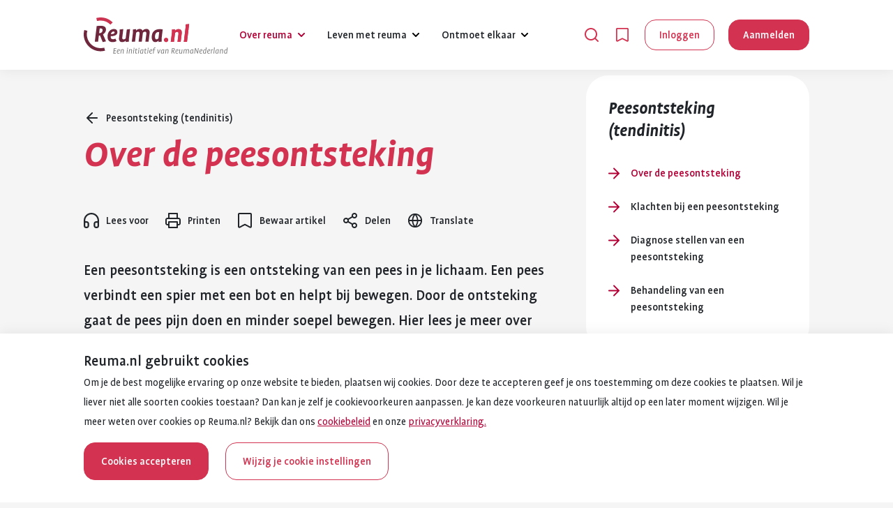

--- FILE ---
content_type: text/html; charset=utf-8
request_url: https://www.reuma.nl/over-reuma/komt-ook-voor-bij-reuma/peesontsteking-tendinitis/over-de-peesontsteking
body_size: 27594
content:
<!DOCTYPE html>
<html lang="nl">
 <head>
  <meta charset="utf-8" />
  <meta name="viewport" content="width=device-width, initial-scale=1.0" />
  <title>Over de peesontsteking</title>
  <meta name="language" content="Dutch" />

  <!--
    Developed by Hoppinger BV 2023
    https://www.hoppinger.com
  -->
  

    <!-- Matomo Tag Manager -->
    <script>
      window._mtm = window._mtm || [];
      window._mtm.push({
        event: document.location.event,
        category: document.location.category,
        action: document.location.action,
        label: document.location.label
      });
    </script>
    <script>
    var _mtm = window._mtm = window._mtm || []; _mtm.push({'mtm.startTime': (new Date().getTime()), 'event': 'mtm.Start'});
    (function() { var d=document, g=d.createElement('script'), s=d.getElementsByTagName('script')[0]; g.async=true; g.src='https://cdn.matomo.cloud/reuma.matomo.cloud/container_uW2fJjA6.js'; s.parentNode.insertBefore(g,s); })();
    </script>
    <!-- End Matomo Tag Manager -->

<meta property="title" content="Over de peesontsteking | Reuma" /><meta name="description" content="Een peesontsteking is een ontsteking van een pees in je lichaam. Een pees verbindt een spier met een bot en helpt bij bewegen. Door de ontsteking gaat de pees pijn doen en minder soepel bewegen. Hier lees je meer over de peesontsteking." /><meta property="og:type" content="article" /><meta property="og:title" content="Over de peesontsteking | Reuma" /><meta property="og:description" content="Een peesontsteking is een ontsteking van een pees in je lichaam. Een pees verbindt een spier met een bot en helpt bij bewegen. Door de ontsteking gaat de pees pijn doen en minder soepel bewegen. Hier lees je meer over de peesontsteking." /><link rel="canonical" href="https://www.reuma.nl/over-reuma/komt-ook-voor-bij-reuma/peesontsteking-tendinitis/over-de-peesontsteking" /><meta property="og:url" content="https://www.reuma.nl/over-reuma/komt-ook-voor-bij-reuma/peesontsteking-tendinitis/over-de-peesontsteking"><meta property="og:image" content="/frontend/images/reuma/ogimage.png" />
  <link rel="apple-touch-icon" sizes="180x180" href="/apple-touch-icon.png">
  <link rel="icon" type="image/png" sizes="32x32" href="/favicon-32x32.png">
  <link rel="icon" type="image/png" sizes="16x16" href="/favicon-16x16.png">
  <link rel="manifest" href="/site.webmanifest">
  <link rel="mask-icon" href="/safari-pinned-tab.svg" color="#72253d">
  <meta name="msapplication-TileColor" content="#ffffff">
  <meta name="msapplication-TileImage" content="/mstile-144x144.png">
  <meta name="theme-color" content="#ffffff">

    <script type="application/ld+json">{"@type":"Article","@context":"https://schema.org","image":[],"name":"Over de peesontsteking","datePublished":"2023-06-22T12:55:00+00:00","dateModified":"2025-12-30T13:54:05+00:00","publisher":{"@type":"Organization","name":"Reuma Nederland","url":"https://www.reuma.nl/over-reumanl","logo":{"@type":"ImageObject","url":"https://www.reuma.nl/frontend/images/reuma/logo.svg"}},"author":{"@type":"Organization","name":"Reuma Nederland","url":"https://www.reuma.nl/over-reumanl","logo":{"@type":"ImageObject","url":"https://www.reuma.nl/frontend/images/reuma/logo.svg"}},"mainEntityOfPage":{"@type":"WebPage","@id":"https://www.reuma.nl/over-reuma/komt-ook-voor-bij-reuma/peesontsteking-tendinitis/over-de-peesontsteking"}}</script>


  <link rel="preload" as="font" type="font/woff2" href="/frontend/fonts/reuma/ProfilePro-Regular.woff2" crossorigin />
  <link rel="preload" as="font" type="font/woff2" href="/frontend/fonts/reuma/ProfilePro-Medium.woff2" crossorigin />
  <link rel="preload" as="font" type="font/woff2" href="/frontend/fonts/reuma/ProfilePro-Bold.woff2" crossorigin />
  
<link href="/frontend/Frontend.min.css?680a4fd9ec7858b179a3" rel="stylesheet"/>
<script>
    (function () {
    var raven = () => Raven.config('https://8256bb092c1b4f8a88ad5257c638468c@sentry.hoppinger.com/119', {
        release: '1',
        whitelistUrls:
        [
            /reuma\.nl/,
            /reumanederland-reuma-website\.test\.hoppinger\.com/,
            /reumanederland-reuma-website\.acceptatie\.hoppinger\.com/,
            /reumanederland-reuma-website\.productie\.hoppinger\.com/
        ],
        sampleRate: 0.5,
        ignoreErrors: [
            // Random plugins/extensions
            'top.GLOBALS',
            // See: http://blog.errorception.com/2012/03/tale-of-unfindable-js-error. html
            'originalCreateNotification',
            'canvas.contentDocument',
            'MyApp_RemoveAllHighlights',
            'http://tt.epicplay.com',
            'Cant find variable: ZiteReader',
            'jigsaw is not defined',
            'ComboSearch is not defined',
            'http://loading.retry.widdit.com/',
            'atomicFindClose',
            // Facebook borked
            'fb_xd_fragment',
            // ISP "optimizing" proxy - Cache-Control: no-transform seems to
            // reduce this.
            // See http://stackoverflow.com/questions/4113268
            'bmi_SafeAddOnload',
            'EBCallBackMessageReceived',
            // See http://toolbar.conduit.com/Developer/HtmlAndGadget/Methods/JSInjection.aspx
            'conduitPage'
        ],
        ignoreUrls: [
            // Facebook flakiness
            /graph\.facebook\.com/i,
            // Facebook blocked
            /connect\.facebook\.net\/en_US\/all\.js/i,
            // Woopra flakiness
            /eatdifferent\.com\.woopra-ns\.com/i,
            /static\.woopra\.com\/js\/woopra\.js/i,
            // Chrome extensions
            /extensions\//i,
            /^chrome:\/\//i,
            // Other plugins
            /127\.0\.0\.1:4001\/isrunning/i,  // Cacaoweb
            /webappstoolbarba\.texthelp\.com\//i,
            /metrics\.itunes\.apple\.com\.edgesuite\.net\//i
        ]
    }).install()

    window.onunhandledrejection = function (evt) {
        Raven.captureException(evt.reason);
    };

    var ravenScript = document.createElement('script')
    ravenScript.src = 'https://cdn.ravenjs.com/3.24.0/raven.min.js'
    ravenScript.type = 'text/javascript'
    ravenScript.defer = true
    ravenScript.async = true
    ravenScript.crossOrigin = 'anonymous'
    ravenScript.addEventListener('load', () => raven())
    document.head.appendChild(ravenScript)
    })()
</script>

  <script>
    window.__json = {"/article/over-de-peesontsteking":"{\"nid\":[{\"value\":1685}],\"uuid\":[{\"value\":\"8f2a3a53-d8fe-4ccb-906f-72fedf1a363c\"}],\"vid\":[{\"value\":17459}],\"langcode\":[{\"value\":\"nl\"}],\"type\":[{\"target_id\":\"medical_article\",\"target_type\":\"node_type\",\"target_uuid\":\"1f6b4688-1b03-4ba4-90f7-959a1c953d67\",\"target_label\":\"Artikel\"}],\"revision_timestamp\":[{\"value\":\"2025-12-30T13:54:05+00:00\",\"format\":\"Y-m-d\\\\TH:i:sP\"}],\"revision_uid\":[{\"target_id\":34,\"target_type\":\"user\",\"target_uuid\":\"ff13c494-bd07-45f8-82c9-5984d5071a74\",\"url\":\"\\/user\\/34\",\"target_label\":\"Anne\"}],\"revision_log\":[],\"status\":[{\"value\":true}],\"uid\":[{\"target_id\":38,\"target_type\":\"user\",\"target_uuid\":\"6a35c871-4667-416e-b91f-e6efc33d6c08\",\"url\":\"\\/user\\/38\",\"target_label\":\"Anne-redacteur\"}],\"title\":[{\"value\":\"Over de peesontsteking\"}],\"created\":[{\"value\":\"2023-06-22T12:55:00+00:00\",\"format\":\"Y-m-d\\\\TH:i:sP\"}],\"changed\":[{\"value\":\"2025-12-30T13:54:05+00:00\",\"format\":\"Y-m-d\\\\TH:i:sP\"}],\"promote\":[{\"value\":false}],\"sticky\":[{\"value\":false}],\"default_langcode\":[{\"value\":true}],\"revision_translation_affected\":[{\"value\":true}],\"moderation_state\":[{\"value\":\"published\"}],\"metatag\":{\"value\":{\"title\":\"Over de peesontsteking | Reuma\",\"description\":\"Een peesontsteking is een ontsteking van een pees in je lichaam. Een pees verbindt een spier met een bot en helpt bij bewegen. Door de ontsteking gaat de pees pijn doen en minder soepel bewegen. Hier lees je meer over de peesontsteking.\",\"og_type\":\"article\",\"og_title\":\"Over de peesontsteking | Reuma\",\"og_description\":\"Een peesontsteking is een ontsteking van een pees in je lichaam. Een pees verbindt een spier met een bot en helpt bij bewegen. Door de ontsteking gaat de pees pijn doen en minder soepel bewegen. Hier lees je meer over de peesontsteking.\"}},\"path\":[{\"alias\":\"\\/article\\/over-de-peesontsteking\",\"pid\":1830,\"langcode\":\"nl\"}],\"field_article_description\":[{\"value\":\"Een peesontsteking is een ontsteking van een pees in je lichaam. Een pees verbindt een spier met een bot en helpt bij bewegen. Door de ontsteking gaat de pees pijn doen en minder soepel bewegen. Hier lees je meer over de peesontsteking.\"}],\"field_dossiers\":[{\"target_id\":154,\"target_type\":\"taxonomy_term\",\"target_uuid\":\"45cd6c3b-1a2e-4428-9a1c-8878e136eae5\",\"url\":\"\\/dossier\\/komt-ook-voor-bij-reuma\\/peesontsteking-tendinitis\",\"target_label\":\"Peesontsteking (tendinitis)\",\"target\":{\"tid\":[{\"value\":154}],\"uuid\":[{\"value\":\"45cd6c3b-1a2e-4428-9a1c-8878e136eae5\"}],\"revision_id\":[{\"value\":154}],\"langcode\":[{\"value\":\"nl\"}],\"vid\":[{\"target_id\":\"dossiers\",\"target_type\":\"taxonomy_vocabulary\",\"target_uuid\":\"4257ff08-4bac-4c5b-8ac3-96d96217be38\",\"target_label\":\"Dossiers\"}],\"revision_created\":[{\"value\":\"2022-12-07T19:24:44+00:00\",\"format\":\"Y-m-d\\\\TH:i:sP\"}],\"revision_user\":[],\"revision_log_message\":[],\"status\":[{\"value\":true}],\"name\":[{\"value\":\"Peesontsteking (tendinitis)\"}],\"description\":[{\"value\":null,\"format\":null,\"processed\":\"\"}],\"weight\":[{\"value\":50}],\"parent\":[{\"target_id\":174,\"target_type\":\"taxonomy_term\",\"target_uuid\":\"633279e2-ddf1-4b9c-8736-353b2db92ce1\",\"url\":\"\\/dossier\\/komt-ook-voor-bij-reuma\",\"target_label\":\"Komt ook voor bij reuma\",\"target\":{\"tid\":[{\"value\":174}],\"uuid\":[{\"value\":\"633279e2-ddf1-4b9c-8736-353b2db92ce1\"}],\"revision_id\":[{\"value\":174}],\"langcode\":[{\"value\":\"nl\"}],\"vid\":[{\"target_id\":\"dossiers\",\"target_type\":\"taxonomy_vocabulary\",\"target_uuid\":\"4257ff08-4bac-4c5b-8ac3-96d96217be38\",\"target_label\":\"Dossiers\"}],\"revision_created\":[{\"value\":\"2025-09-17T09:03:10+00:00\",\"format\":\"Y-m-d\\\\TH:i:sP\"}],\"revision_user\":[],\"revision_log_message\":[],\"status\":[{\"value\":true}],\"name\":[{\"value\":\"Komt ook voor bij reuma\"}],\"description\":[{\"value\":\"\\u003Cp\\u003ESommige klachten of aandoeningen komen vaker voor als je reuma hebt. Hier lees je welke aandoeningen dat zijn en wat dit voor jou kan betekenen.\\u003C\\/p\\u003E\",\"format\":\"filtered_html\",\"processed\":\"\\u003Cp\\u003ESommige klachten of aandoeningen komen vaker voor als je reuma hebt. Hier lees je welke aandoeningen dat zijn en wat dit voor jou kan betekenen.\\u003C\\/p\\u003E\"}],\"weight\":[{\"value\":64}],\"parent\":[{\"target_id\":0}],\"changed\":[{\"value\":\"2025-09-18T14:34:07+00:00\",\"format\":\"Y-m-d\\\\TH:i:sP\"}],\"default_langcode\":[{\"value\":true}],\"revision_translation_affected\":[{\"value\":true}],\"metatag\":{\"value\":{\"title\":\"Komt ook voor bij reuma | Reuma\",\"description\":\"Als je reuma hebt, kun je ook andere klachten of aandoeningen krijgen. Ze horen niet bij reuma, maar komen er wel regelmatig bij voor. Soms ontstaan ze door reuma zelf, soms door de behandeling of doordat je lichaam al kwetsbaar is. Het herkennen van deze aandoeningen is belangrijk, want ze kunnen invloed hebben op hoe jij je voelt en hoe goed een behandeling werkt. Je arts kan samen met jou bekijken wat nodig is. Hier lees je welke aandoeningen vaak samen met reuma voorkomen.\"}},\"path\":[{\"alias\":\"\\/dossier\\/komt-ook-voor-bij-reuma\",\"pid\":2006,\"langcode\":\"nl\"}],\"field_blogs\":[],\"field_body_content\":[],\"field_gesprekken\":[],\"field_introduction\":[{\"value\":\"\\u003Cp\\u003EAls je reuma hebt, kun je ook andere klachten of aandoeningen krijgen. Ze horen niet bij reuma, maar komen er wel regelmatig bij voor. Soms ontstaan ze door reuma zelf, soms door de behandeling of doordat je lichaam al kwetsbaar is. Het herkennen van deze aandoeningen is belangrijk, want ze kunnen invloed hebben op hoe jij je voelt en hoe goed een behandeling werkt. Je arts kan samen met jou bekijken wat nodig is. Hier lees je welke aandoeningen vaak samen met reuma voorkomen.\\u003C\\/p\\u003E\",\"format\":\"filtered_html\",\"processed\":\"\\u003Cp\\u003EAls je reuma hebt, kun je ook andere klachten of aandoeningen krijgen. Ze horen niet bij reuma, maar komen er wel regelmatig bij voor. Soms ontstaan ze door reuma zelf, soms door de behandeling of doordat je lichaam al kwetsbaar is. Het herkennen van deze aandoeningen is belangrijk, want ze kunnen invloed hebben op hoe jij je voelt en hoe goed een behandeling werkt. Je arts kan samen met jou bekijken wat nodig is. Hier lees je welke aandoeningen vaak samen met reuma voorkomen.\\u003C\\/p\\u003E\"}],\"field_link_list\":[],\"field_metatags\":[],\"field_more_about_label\":[],\"field_navigation_item\":[{\"value\":\"over-reuma\"}],\"field_show_body\":[{\"value\":true}],\"language_links\":{\"nl\":\"\\/dossier\\/komt-ook-voor-bij-reuma\"},\"children\":7,\"articles_count\":0}}],\"changed\":[{\"value\":\"2025-09-18T14:48:55+00:00\",\"format\":\"Y-m-d\\\\TH:i:sP\"}],\"default_langcode\":[{\"value\":true}],\"revision_translation_affected\":[{\"value\":true}],\"metatag\":{\"value\":{\"title\":\"Peesontsteking (tendinitis) | Reuma\",\"description\":\"Een peesontsteking is een ontsteking van een pees. Een pees is een stevige band die een spier aan je bot verbind. Je hebt pezen in veel delen van je lichaam. Als een pees te vaak of te zwaar wordt belast, kan die gaan ontsteken. Dat heet een peesontsteking, of met een moeilijk woord: tendinitis. Een peesontsteking komt vaak voor bij mensen boven de 30 jaar. Maar ook jongere mensen kunnen er last van krijgen, bijvoorbeeld door zwaar werk of veel sporten. Mensen met reuma hebben er vaker last van, omdat hun lichaam gevoeliger is voor ontstekingen. Een peesontsteking kan tijdelijk zijn, maar soms komen de klachten terug. Met de juiste hulp kun je meestal goed herstellen.\"}},\"path\":[{\"alias\":\"\\/dossier\\/komt-ook-voor-bij-reuma\\/peesontsteking-tendinitis\",\"pid\":1398,\"langcode\":\"nl\"}],\"field_blogs\":[],\"field_body_content\":[],\"field_gesprekken\":[],\"field_introduction\":[{\"value\":\"\\u003Cp\\u003EEen peesontsteking is een ontsteking van een pees. Een pees is een stevige band die een spier aan je bot verbind. Je hebt pezen in veel delen van je lichaam. Als een pees te vaak of te zwaar wordt belast, kan die gaan ontsteken. Dat heet een peesontsteking, of met een moeilijk woord: tendinitis. Een peesontsteking komt vaak voor bij mensen boven de 30 jaar. Maar ook jongere mensen kunnen er last van krijgen, bijvoorbeeld door zwaar werk of veel sporten. Mensen met reuma hebben er vaker last van, omdat hun lichaam gevoeliger is voor ontstekingen. Een peesontsteking kan tijdelijk zijn, maar soms komen de klachten terug. Met de juiste hulp kun je meestal goed herstellen.\\u003C\\/p\\u003E\",\"format\":\"filtered_html\",\"processed\":\"\\u003Cp\\u003EEen peesontsteking is een ontsteking van een pees. Een pees is een stevige band die een spier aan je bot verbind. Je hebt pezen in veel delen van je lichaam. Als een pees te vaak of te zwaar wordt belast, kan die gaan ontsteken. Dat heet een peesontsteking, of met een moeilijk woord: tendinitis. Een peesontsteking komt vaak voor bij mensen boven de 30 jaar. Maar ook jongere mensen kunnen er last van krijgen, bijvoorbeeld door zwaar werk of veel sporten. Mensen met reuma hebben er vaker last van, omdat hun lichaam gevoeliger is voor ontstekingen. Een peesontsteking kan tijdelijk zijn, maar soms komen de klachten terug. Met de juiste hulp kun je meestal goed herstellen.\\u003C\\/p\\u003E\"}],\"field_link_list\":[],\"field_metatags\":[],\"field_more_about_label\":[],\"field_navigation_item\":[{\"value\":\"over-reuma\"}],\"field_show_body\":[{\"value\":true}],\"language_links\":{\"nl\":\"\\/dossier\\/komt-ook-voor-bij-reuma\\/peesontsteking-tendinitis\"},\"children\":0,\"articles_count\":4}}],\"field_expire_date\":[],\"field_header_image\":[],\"field_internal_link_description\":[],\"field_internal_link_title\":[],\"field_last_update\":[{\"value\":\"2025-09-18T18:29:57+00:00\",\"format\":\"Y-m-d\\\\TH:i:sP\"}],\"field_metatags\":[],\"field_page_content\":[{\"target_id\":15381,\"target_revision_id\":97629,\"target_type\":\"paragraph\",\"target_uuid\":\"374746a7-5ed1-482f-bb44-25a45f5a2316\",\"target_label\":\"Over de peesontsteking \\u003E Content\",\"target\":{\"id\":[{\"value\":15381}],\"uuid\":[{\"value\":\"374746a7-5ed1-482f-bb44-25a45f5a2316\"}],\"revision_id\":[{\"value\":97629}],\"langcode\":[{\"value\":\"nl\"}],\"type\":[{\"target_id\":\"highlight\",\"target_type\":\"paragraphs_type\",\"target_uuid\":\"20ab3f3e-48bf-4d96-b104-9508b883c011\",\"target_label\":\"Highlight\"}],\"status\":[{\"value\":true}],\"created\":[{\"value\":\"2025-09-18T14:49:24+00:00\",\"format\":\"Y-m-d\\\\TH:i:sP\"}],\"parent_id\":[{\"value\":\"1685\"}],\"parent_type\":[{\"value\":\"node\"}],\"parent_field_name\":[{\"value\":\"field_page_content\"}],\"behavior_settings\":[{\"value\":[]}],\"default_langcode\":[{\"value\":true}],\"revision_translation_affected\":[{\"value\":true}],\"field_anchor\":[],\"field_background_color\":[{\"value\":\"red\"}],\"field_body\":[{\"value\":\"\\u003Ch2\\u003EIn het kort:\\u003C\\/h2\\u003E\\u003Cul\\u003E\\u003Cli\\u003EDe pees raakt ontstoken als je die te vaak of te zwaar belast.\\u003C\\/li\\u003E\\u003Cli\\u003EEen peesontsteking komt vaak voor bij mensen boven de 30 jaar.\\u003C\\/li\\u003E\\u003Cli\\u003EOok jongere mensen kunnen het krijgen, bijvoorbeeld door sporten of zwaar werk.\\u003C\\/li\\u003E\\u003Cli\\u003EHet komt vaker voor bij mensen met reuma.\\u003C\\/li\\u003E\\u003Cli\\u003EMet de juiste aanpak kun je meestal goed herstellen.\\u003C\\/li\\u003E\\u003C\\/ul\\u003E\",\"format\":\"filtered_html\",\"processed\":\"\\u003Ch2\\u003EIn het kort:\\u003C\\/h2\\u003E\\u003Cul\\u003E\\u003Cli\\u003EDe pees raakt ontstoken als je die te vaak of te zwaar belast.\\u003C\\/li\\u003E\\u003Cli\\u003EEen peesontsteking komt vaak voor bij mensen boven de 30 jaar.\\u003C\\/li\\u003E\\u003Cli\\u003EOok jongere mensen kunnen het krijgen, bijvoorbeeld door sporten of zwaar werk.\\u003C\\/li\\u003E\\u003Cli\\u003EHet komt vaker voor bij mensen met reuma.\\u003C\\/li\\u003E\\u003Cli\\u003EMet de juiste aanpak kun je meestal goed herstellen.\\u003C\\/li\\u003E\\u003C\\/ul\\u003E\"}],\"language_links\":[]}},{\"target_id\":12696,\"target_revision_id\":97630,\"target_type\":\"paragraph\",\"target_uuid\":\"e2091ba0-bc4d-4701-b5ff-494db15f79b9\",\"target_label\":\"Over de peesontsteking \\u003E Content\",\"target\":{\"id\":[{\"value\":12696}],\"uuid\":[{\"value\":\"e2091ba0-bc4d-4701-b5ff-494db15f79b9\"}],\"revision_id\":[{\"value\":97630}],\"langcode\":[{\"value\":\"nl\"}],\"type\":[{\"target_id\":\"text\",\"target_type\":\"paragraphs_type\",\"target_uuid\":\"327f4317-09b9-45f4-aafd-0efcc115d055\",\"target_label\":\"Tekst\"}],\"status\":[{\"value\":true}],\"created\":[{\"value\":\"2022-12-07T19:29:09+00:00\",\"format\":\"Y-m-d\\\\TH:i:sP\"}],\"parent_id\":[{\"value\":\"1685\"}],\"parent_type\":[{\"value\":\"node\"}],\"parent_field_name\":[{\"value\":\"field_page_content\"}],\"behavior_settings\":[{\"value\":[]}],\"default_langcode\":[{\"value\":true}],\"revision_translation_affected\":[{\"value\":true}],\"field_anchor\":[],\"field_body\":[{\"value\":\"\\u003Ch2\\u003EWat is een peesontsteking?\\u003C\\/h2\\u003E\\u003Cp\\u003EEen peesontsteking is een ontsteking van een pees. De medische naam is tendinitis. Een pees is een stevige, taaie band in je lichaam. Die band verbindt een spier met een bot. Pezen zorgen ervoor dat je je gewrichten kunt bewegen.\\u003C\\/p\\u003E\\u003Cp\\u003EAls een pees ge\\u00efrriteerd raakt, kan die gaan ontsteken. De pees wordt dan gevoelig en minder soepel. Je kunt daardoor last krijgen van pijn of stijfheid bij bewegen. Dat noem je een peesontsteking.\\u003C\\/p\\u003E\\u003Ch2\\u003EPeesontsteking en reuma\\u003C\\/h2\\u003E\\u003Cp\\u003EEen peesontsteking kan een op zichzelf staande klacht zijn. Maar het kan ook ontstaan door reuma. Bijvoorbeeld door \\u003Ca href=\\u0022\\/node\\/1496\\u0022 data-entity-type=\\u0022node\\u0022 data-entity-uuid=\\u0022852e41b9-79a7-41c3-8dae-22e31c49ff3b\\u0022 data-entity-substitution=\\u0022canonical\\u0022\\u003E\\u003Cu\\u003Eontstekingsreuma\\u003C\\/u\\u003E\\u003C\\/a\\u003E of bij een ziekte als \\u003Ca href=\\u0022\\/node\\/1505\\u0022 data-entity-type=\\u0022node\\u0022 data-entity-uuid=\\u0022b0ab0ba1-97b1-484b-81bd-3f50bbed5f77\\u0022 data-entity-substitution=\\u0022canonical\\u0022\\u003E\\u003Cu\\u003Eartritis psoriatica\\u003C\\/u\\u003E\\u003C\\/a\\u003E.\\u003C\\/p\\u003E\\u003Cp\\u003EBij sommige mensen komt een peesontsteking samen voor met andere ontstekingen. Zoals een \\u003Ca href=\\u0022\\/node\\/1540\\u0022 data-entity-type=\\u0022node\\u0022 data-entity-uuid=\\u0022a067a5ae-4fc8-4f2b-b171-7063e898e02f\\u0022 data-entity-substitution=\\u0022canonical\\u0022\\u003E\\u003Cu\\u003Eslijmbeursontsteking\\u003C\\/u\\u003E\\u003C\\/a\\u003E (bursitis) of een ontsteking van de aanhechting van de pees aan het bot (\\u003Ca href=\\u0022\\/node\\/1550\\u0022 data-entity-type=\\u0022node\\u0022 data-entity-uuid=\\u002226a24046-2c13-4923-b3fd-40456e23c26f\\u0022 data-entity-substitution=\\u0022canonical\\u0022\\u003E\\u003Cu\\u003Eenthesitis\\u003C\\/u\\u003E\\u003C\\/a\\u003E). Deze klachten kunnen elkaar versterken en extra lastig maken.\\u003C\\/p\\u003E\\u003Ch2\\u003EHoe ontstaat een peesontsteking?\\u003C\\/h2\\u003E\\u003Cp\\u003EEen peesontsteking ontstaat meestal door overbelasting. Dat betekent dat je een gewricht of spiergroep te veel en te lang hebt gebruikt. Bijvoorbeeld door zwaar werk, vaak dezelfde beweging maken of zwaar en veel sporten.\\u003C\\/p\\u003E\\u003Cp\\u003ESoms gebeurt het ook zonder duidelijke oorzaak. Bijvoorbeeld als je al een andere reumatische aandoening hebt. Dan is de peesontsteking een bijkomende klacht. Je lichaam is dan gevoeliger voor ontstekingen.\\u003C\\/p\\u003E\\u003Ch2\\u003EBij wie komt het voor?\\u003C\\/h2\\u003E\\u003Cp\\u003EEen peesontsteking komt het vaakst voor bij volwassenen boven de 30 jaar. Maar ook jongere mensen kunnen het krijgen, bijvoorbeeld door sportblessures of zwaar werk.\\u003C\\/p\\u003E\\u003Cp\\u003EMensen met reuma hebben meer kans op een peesontsteking. Dat komt omdat hun lichaam sneller ontstekingen maakt.\\u0026nbsp;\\u003C\\/p\\u003E\\u003Cp\\u003EOok bij mensen die minder sterke spieren of een verkeerde lichaamshouding hebben komt het vaker voor.\\u0026nbsp;\\u003C\\/p\\u003E\\u003Ch2\\u003EHoe merk je het op?\\u003C\\/h2\\u003E\\u003Cp\\u003EEen peesontsteking merk je meestal doordat het bewegen moeilijker gaat. De plek rond de pees voelt pijnlijk of stijf aan. Soms is die gezwollen of warm. Je merkt dan dat iets niet klopt in je lichaam.\\u003C\\/p\\u003E\\u003Cp\\u003EHet is belangrijk om hier niet te lang mee door te lopen. Een arts kan vaststellen of het om een peesontsteking gaat. Op de \\u003Ca href=\\u0022\\/node\\/1686\\u0022 data-entity-type=\\u0022node\\u0022 data-entity-uuid=\\u0022981de738-9b98-4b98-ace7-20d2258df738\\u0022 data-entity-substitution=\\u0022canonical\\u0022\\u003E\\u003Cu\\u003Epagina over klachten\\u003C\\/u\\u003E\\u003C\\/a\\u003E lees je hoe je de signalen kunt herkennen.\\u003C\\/p\\u003E\\u003Ch2\\u003EHoe verloopt een peesontsteking?\\u003C\\/h2\\u003E\\u003Cp\\u003EEen peesontsteking is meestal tijdelijk. Met de juiste aanpak kun je goed herstellen. Dat duurt soms een aantal weken, soms wat langer.\\u003C\\/p\\u003E\\u003Cp\\u003EHet is belangrijk dat je voorkomt dat de pees opnieuw overbelast raakt. Ook als de klachten weg zijn, blijft het belangrijk om goed op te letten. Zorg voor voldoende rust, \\u003Ca href=\\u0022\\/node\\/1067\\u0022 data-entity-type=\\u0022node\\u0022 data-entity-uuid=\\u0022061b0784-2ffd-4369-bf58-8e57cc621ddd\\u0022 data-entity-substitution=\\u0022canonical\\u0022\\u003E\\u003Cu\\u003Eeen goede lichaamshouding\\u003C\\/u\\u003E\\u003C\\/a\\u003E en bouw je beweging rustig op.\\u003C\\/p\\u003E\\u003Cp\\u003EZo voorkom je dat de ontsteking terugkomt of chronisch wordt. Dat betekent dat de klachten steeds terugkomen of blijven bestaan. Op de andere pagina\\u2019s lees je wat je zelf kunt doen en welke hulp er is.\\u003C\\/p\\u003E\",\"format\":\"filtered_html\",\"processed\":\"\\u003Ch2\\u003EWat is een peesontsteking?\\u003C\\/h2\\u003E\\u003Cp\\u003EEen peesontsteking is een ontsteking van een pees. De medische naam is tendinitis. Een pees is een stevige, taaie band in je lichaam. Die band verbindt een spier met een bot. Pezen zorgen ervoor dat je je gewrichten kunt bewegen.\\u003C\\/p\\u003E\\u003Cp\\u003EAls een pees ge\\u00efrriteerd raakt, kan die gaan ontsteken. De pees wordt dan gevoelig en minder soepel. Je kunt daardoor last krijgen van pijn of stijfheid bij bewegen. Dat noem je een peesontsteking.\\u003C\\/p\\u003E\\u003Ch2\\u003EPeesontsteking en reuma\\u003C\\/h2\\u003E\\u003Cp\\u003EEen peesontsteking kan een op zichzelf staande klacht zijn. Maar het kan ook ontstaan door reuma. Bijvoorbeeld door \\u003Ca href=\\u0022\\/article\\/belangrijkste-soorten-reuma\\u0022 data-entity-type=\\u0022node\\u0022 data-entity-uuid=\\u0022852e41b9-79a7-41c3-8dae-22e31c49ff3b\\u0022 data-entity-substitution=\\u0022canonical\\u0022\\u003E\\u003Cu\\u003Eontstekingsreuma\\u003C\\/u\\u003E\\u003C\\/a\\u003E of bij een ziekte als \\u003Ca href=\\u0022\\/article\\/over-artritis-psoriatica\\u0022 data-entity-type=\\u0022node\\u0022 data-entity-uuid=\\u0022b0ab0ba1-97b1-484b-81bd-3f50bbed5f77\\u0022 data-entity-substitution=\\u0022canonical\\u0022\\u003E\\u003Cu\\u003Eartritis psoriatica\\u003C\\/u\\u003E\\u003C\\/a\\u003E.\\u003C\\/p\\u003E\\u003Cp\\u003EBij sommige mensen komt een peesontsteking samen voor met andere ontstekingen. Zoals een \\u003Ca href=\\u0022\\/article\\/over-de-slijmbeursontsteking\\u0022 data-entity-type=\\u0022node\\u0022 data-entity-uuid=\\u0022a067a5ae-4fc8-4f2b-b171-7063e898e02f\\u0022 data-entity-substitution=\\u0022canonical\\u0022\\u003E\\u003Cu\\u003Eslijmbeursontsteking\\u003C\\/u\\u003E\\u003C\\/a\\u003E (bursitis) of een ontsteking van de aanhechting van de pees aan het bot (\\u003Ca href=\\u0022\\/article\\/over-enthesitis\\u0022 data-entity-type=\\u0022node\\u0022 data-entity-uuid=\\u002226a24046-2c13-4923-b3fd-40456e23c26f\\u0022 data-entity-substitution=\\u0022canonical\\u0022\\u003E\\u003Cu\\u003Eenthesitis\\u003C\\/u\\u003E\\u003C\\/a\\u003E). Deze klachten kunnen elkaar versterken en extra lastig maken.\\u003C\\/p\\u003E\\u003Ch2\\u003EHoe ontstaat een peesontsteking?\\u003C\\/h2\\u003E\\u003Cp\\u003EEen peesontsteking ontstaat meestal door overbelasting. Dat betekent dat je een gewricht of spiergroep te veel en te lang hebt gebruikt. Bijvoorbeeld door zwaar werk, vaak dezelfde beweging maken of zwaar en veel sporten.\\u003C\\/p\\u003E\\u003Cp\\u003ESoms gebeurt het ook zonder duidelijke oorzaak. Bijvoorbeeld als je al een andere reumatische aandoening hebt. Dan is de peesontsteking een bijkomende klacht. Je lichaam is dan gevoeliger voor ontstekingen.\\u003C\\/p\\u003E\\u003Ch2\\u003EBij wie komt het voor?\\u003C\\/h2\\u003E\\u003Cp\\u003EEen peesontsteking komt het vaakst voor bij volwassenen boven de 30 jaar. Maar ook jongere mensen kunnen het krijgen, bijvoorbeeld door sportblessures of zwaar werk.\\u003C\\/p\\u003E\\u003Cp\\u003EMensen met reuma hebben meer kans op een peesontsteking. Dat komt omdat hun lichaam sneller ontstekingen maakt.\\u0026nbsp;\\u003C\\/p\\u003E\\u003Cp\\u003EOok bij mensen die minder sterke spieren of een verkeerde lichaamshouding hebben komt het vaker voor.\\u0026nbsp;\\u003C\\/p\\u003E\\u003Ch2\\u003EHoe merk je het op?\\u003C\\/h2\\u003E\\u003Cp\\u003EEen peesontsteking merk je meestal doordat het bewegen moeilijker gaat. De plek rond de pees voelt pijnlijk of stijf aan. Soms is die gezwollen of warm. Je merkt dan dat iets niet klopt in je lichaam.\\u003C\\/p\\u003E\\u003Cp\\u003EHet is belangrijk om hier niet te lang mee door te lopen. Een arts kan vaststellen of het om een peesontsteking gaat. Op de \\u003Ca href=\\u0022\\/article\\/klachten-bij-een-peesontsteking\\u0022 data-entity-type=\\u0022node\\u0022 data-entity-uuid=\\u0022981de738-9b98-4b98-ace7-20d2258df738\\u0022 data-entity-substitution=\\u0022canonical\\u0022\\u003E\\u003Cu\\u003Epagina over klachten\\u003C\\/u\\u003E\\u003C\\/a\\u003E lees je hoe je de signalen kunt herkennen.\\u003C\\/p\\u003E\\u003Ch2\\u003EHoe verloopt een peesontsteking?\\u003C\\/h2\\u003E\\u003Cp\\u003EEen peesontsteking is meestal tijdelijk. Met de juiste aanpak kun je goed herstellen. Dat duurt soms een aantal weken, soms wat langer.\\u003C\\/p\\u003E\\u003Cp\\u003EHet is belangrijk dat je voorkomt dat de pees opnieuw overbelast raakt. Ook als de klachten weg zijn, blijft het belangrijk om goed op te letten. Zorg voor voldoende rust, \\u003Ca href=\\u0022\\/article\\/een-goede-lichaamshouding-bij-reuma\\u0022 data-entity-type=\\u0022node\\u0022 data-entity-uuid=\\u0022061b0784-2ffd-4369-bf58-8e57cc621ddd\\u0022 data-entity-substitution=\\u0022canonical\\u0022\\u003E\\u003Cu\\u003Eeen goede lichaamshouding\\u003C\\/u\\u003E\\u003C\\/a\\u003E en bouw je beweging rustig op.\\u003C\\/p\\u003E\\u003Cp\\u003EZo voorkom je dat de ontsteking terugkomt of chronisch wordt. Dat betekent dat de klachten steeds terugkomen of blijven bestaan. Op de andere pagina\\u2019s lees je wat je zelf kunt doen en welke hulp er is.\\u003C\\/p\\u003E\"}],\"language_links\":[]}},{\"target_id\":15990,\"target_revision_id\":97631,\"target_type\":\"paragraph\",\"target_uuid\":\"6fa8c9c2-7e9b-4df3-9d67-887690238949\",\"target_label\":\"Over de peesontsteking \\u003E Content\",\"target\":{\"id\":[{\"value\":15990}],\"uuid\":[{\"value\":\"6fa8c9c2-7e9b-4df3-9d67-887690238949\"}],\"revision_id\":[{\"value\":97631}],\"langcode\":[{\"value\":\"nl\"}],\"type\":[{\"target_id\":\"text\",\"target_type\":\"paragraphs_type\",\"target_uuid\":\"327f4317-09b9-45f4-aafd-0efcc115d055\",\"target_label\":\"Tekst\"}],\"status\":[{\"value\":true}],\"created\":[{\"value\":\"2025-12-30T13:54:01+00:00\",\"format\":\"Y-m-d\\\\TH:i:sP\"}],\"parent_id\":[{\"value\":\"1685\"}],\"parent_type\":[{\"value\":\"node\"}],\"parent_field_name\":[{\"value\":\"field_page_content\"}],\"behavior_settings\":[{\"value\":[]}],\"default_langcode\":[{\"value\":true}],\"revision_translation_affected\":[{\"value\":true}],\"field_anchor\":[],\"field_body\":[{\"value\":\"\\u003Cp\\u003E\\u003Cem\\u003EVoor betrouwbare informatie werkt Reuma.nl samen met deskundigen die de inhoud controleren. Lees meer over \\u003C\\/em\\u003E\\u003Ca href=\\u0022\\/node\\/1909\\u0022 data-entity-type=\\u0022node\\u0022 data-entity-uuid=\\u002258c416be-90e0-4640-aeaf-8c5f5f4514f1\\u0022 data-entity-substitution=\\u0022canonical\\u0022\\u003E\\u003Cem\\u003Ehoe onze informatie tot stand komt\\u003C\\/em\\u003E\\u003C\\/a\\u003E\\u003Cem\\u003E.\\u003C\\/em\\u003E\\u003C\\/p\\u003E\",\"format\":\"filtered_html\",\"processed\":\"\\u003Cp\\u003E\\u003Cem\\u003EVoor betrouwbare informatie werkt Reuma.nl samen met deskundigen die de inhoud controleren. Lees meer over \\u003C\\/em\\u003E\\u003Ca href=\\u0022\\/over-deze-website\\/hoe-maken-we-de-informatie-op-reumanl\\u0022 data-entity-type=\\u0022node\\u0022 data-entity-uuid=\\u002258c416be-90e0-4640-aeaf-8c5f5f4514f1\\u0022 data-entity-substitution=\\u0022canonical\\u0022\\u003E\\u003Cem\\u003Ehoe onze informatie tot stand komt\\u003C\\/em\\u003E\\u003C\\/a\\u003E\\u003Cem\\u003E.\\u003C\\/em\\u003E\\u003C\\/p\\u003E\"}],\"language_links\":[]}}],\"field_thesaurus\":[{\"target_id\":26630}],\"field_thesaurus_all\":[],\"language_links\":{\"nl\":\"\\/article\\/over-de-peesontsteking\"}}","/dossier/over-de-peesontsteking":"{\"State\": \"NotFound\"}"}
  </script>
</head>

<body>


  <input name="__RequestVerificationToken" type="hidden" value="CfDJ8I9nDpFwclBEtS2K3VVQaVQB-VdJDmCpYf5Pf9KfBhjdhSVfznqdjNPjhESf6yv3p7qVPeb3fxw9RlHKTilATxn8q21yogOQGrf2a7n3DjsfIEr6B21brPtFBRPNSqazigJqUard7OKtG1oPsFpHE9U" />
  <input type="hidden" id="recaptchaToken" value="6Lejnr0iAAAAANcLQMl--lH-fQfZ_XUo7r9LHAUc" />
  <input type="hidden" id="status" name="status" value="200" />
  <input type="hidden" id="blobStorageContainer" value="reumacommunityproduction" />
  
<div aria-hidden="true" class="sr-text" style="font-family: 'Profile Pro'; font-weight: 400;">&nbsp;</div>
<div aria-hidden="true" class="sr-text" style="font-family: 'Profile Pro'; font-weight: 500;">&nbsp;</div>
<div aria-hidden="true" class="sr-text" style="font-family: 'Profile Pro'; font-weight: 700;">&nbsp;</div>
<div id="loader" aria-label="Een ogenblik geduld. De pagina wordt geladen." aria-hidden="true">
  <div class="page--loader">

    <header class="header">
      <div class="header__inner">
        <div class="header__main container">
          <div class="header__logo">
           <svg width="227" height="42" viewBox="0 0 862 221" fill="none" xmlns="http://www.w3.org/2000/svg"><path d="M491.01 147C484.01 147 478.41 141.4 478.41 134.4C478.41 127.4 484.01 121.96 491.01 121.96C498.01 121.96 503.61 127.4 503.61 134.4C503.61 141.4 498.01 147 491.01 147Z" fill="#CB3350"/><path d="M577.97 145.6H559.15L564.9 98C565.06 97.07 565.06 95.98 565.06 95.04C565.06 90.06 563.19 86.02 556.5 86.02C552.77 86.02 549.81 87.58 547.79 89.29C546.7 90.22 545.61 91.31 544.52 92.4L537.99 145.6H519.01L525.7 91.15L525.54 72.95L544.21 70.62V79.18H544.37C546.08 77.47 547.95 75.91 549.97 74.51C553.55 72.18 558.84 69.69 565.53 69.69C578.6 69.69 584.66 78.71 584.66 89.91C584.66 91.31 584.5 92.71 584.35 94.27L577.97 145.61V145.6Z" fill="#CB3350"/><path d="M615.62 145.6H596.8L607.22 59.73L607.06 41.68L628.68 39.19L615.61 145.6H615.62Z" fill="#CB3350"/><path d="M491.01 147C484.01 147 478.41 141.4 478.41 134.4C478.41 127.4 484.01 121.96 491.01 121.96C498.01 121.96 503.61 127.4 503.61 134.4C503.61 141.4 498.01 147 491.01 147Z" fill="#D33350"/><path d="M577.97 145.6H559.15L564.9 98C565.06 97.07 565.06 95.98 565.06 95.04C565.06 90.06 563.19 86.02 556.5 86.02C552.77 86.02 549.81 87.58 547.79 89.29C546.7 90.22 545.61 91.31 544.52 92.4L537.99 145.6H519.01L525.7 91.15L525.54 72.95L544.21 70.62V79.18H544.37C546.08 77.47 547.95 75.91 549.97 74.51C553.55 72.18 558.84 69.69 565.53 69.69C578.6 69.69 584.66 78.71 584.66 89.91C584.66 91.31 584.5 92.71 584.35 94.27L577.97 145.61V145.6Z" fill="#D33350"/><path d="M615.62 145.6H596.8L607.22 59.73L607.06 41.68L628.68 39.19L615.61 145.6H615.62Z" fill="#D33350"/><path d="M100.08 65.51C97.57 65.51 95.37 65.82 95.37 65.82L91.91 94.1H93.16C104.16 94.1 112.49 87.34 112.49 75.88C112.49 67.87 107.14 65.51 100.08 65.51ZM114.85 101.02L132.76 142.5L113.28 147.52L97.26 107.62C97.26 107.62 94.74 107.93 91.92 107.93H90.19L85.63 145.32H65.99L77.46 51.37C77.46 51.37 88.61 49.8 101.18 49.8C121.44 49.8 132.76 56.71 132.76 72.27C132.76 85.46 125.06 94.73 114.85 101.02ZM100.86 202.04C45.09 202.04 0 156.79 0 101.02C0 91.75 0.94 83.9 3.46 74.94L21.53 79.81C19.48 87.04 18.7 93.48 18.7 101.02C18.7 146.42 55.46 183.35 100.87 183.35C108.57 183.35 115.01 182.56 122.23 180.52L127.1 198.59C118.14 200.94 110.13 202.04 100.86 202.04Z" fill="#6E273D"/><path d="M100.86 0C128.83 0 152.71 9.9 172.35 29.69L159.15 42.89C143.13 26.87 123.65 18.7 100.87 18.7C93.33 18.7 86.89 19.64 79.66 21.53L74.79 3.46C83.74 1.1 91.76 0 100.86 0Z" fill="#CB3350"/><path d="M269.75 144.38L250.74 146.75V138.11H250.58C242.25 147.53 228.9 147.53 228.9 147.53C214.76 147.53 208.79 135.75 210.36 122.87L214.28 90.35L214.13 71.97L235.96 69.61L229.84 119.1C229.06 125.22 230.32 131.2 238.17 131.2C238.17 131.2 244.77 131.2 250.42 124.75L256.86 71.97L276.35 69.61L269.6 126.02L269.75 144.39M177.37 83.89C169.83 83.89 163.7 90.49 161.98 99.91C176.12 99.75 183.98 96.61 183.98 89.86C183.98 86.25 181.61 83.89 177.37 83.89ZM161.03 112.02C160.88 113.75 160.88 115.16 160.88 115.16C160.41 124.74 165.12 130.24 175.02 130.24C180.68 130.24 184.76 128.51 189.01 126.47L195.61 141.08C187.91 145.33 181.79 147.37 171.89 147.37C149.57 147.37 142.04 133.07 142.04 114.53C142.04 85.47 159.33 68.97 180.7 68.97C193.74 68.97 200.65 76.2 200.65 87.67C200.65 102.44 189.03 112.02 161.05 112.02H161.03Z" fill="#6E273D"/><path d="M444.93 87.04C433.46 87.04 424.66 96.47 424.66 115C424.66 125.06 427.49 130.87 434.09 130.87C434.09 130.87 440.69 130.87 445.56 124.27L449.97 87.51C448.08 87.04 444.94 87.04 444.94 87.04M464.25 125.69L464.42 144.38L445.88 146.75V137.79H445.71C439.43 147.38 426.24 147.38 426.24 147.38C413.35 147.38 405.34 135.59 405.34 117.69C405.34 84.85 425.6 69.93 452.16 69.93C452.16 69.93 463.94 69.93 470.85 71.82L464.25 125.71V125.69ZM367.47 145.32L373.43 97.25C374.22 91.12 372.8 85.15 364.95 85.15C364.95 85.15 357.57 85.15 352.54 91.43C352.54 93 352.39 94.73 352.39 94.73L346.11 145.32H327.11L332.91 97.25C333.7 91.12 332.13 85.15 324.43 85.15C324.43 85.15 317.04 85.15 312.33 91.59L305.73 145.32H286.56L293.32 90.33L293.16 71.95L312.01 69.59V78.23H312.16C320.8 68.65 334 68.65 334 68.65C341.86 68.65 347.99 72.58 350.66 78.86H350.81C359.45 68.65 373.59 68.65 373.59 68.65C388.36 68.65 394.64 80.12 392.91 93.47L386.47 145.32H367.47Z" fill="#6E273D"/><path d="M194.42 187.04H183.48L182.26 197.18H192.08L191.6 200.68H181.83L180.45 211.77H191.86L191.44 215.38H175.83L179.76 183.42H194.78L194.41 187.03L194.42 187.04Z" fill="#7E7E7E"/><path d="M201.37 202.97L201.26 203.82C201.21 204.3 201.15 204.99 201.15 205.57C201.15 209.87 202.74 212.47 206.83 212.47C208.95 212.47 210.23 211.83 211.87 211.14L213.3 214.17C211.18 215.39 209.11 216.03 205.87 216.03C199.76 216.03 197.22 211.89 197.22 205.68C197.22 195.06 203.38 189.86 209.38 189.86C213.36 189.86 215.43 192.04 215.43 195.22C215.43 200.69 209.86 202.97 201.36 202.97H201.37ZM208.59 193.2C205.62 193.2 202.86 195.7 201.8 200.15C207.75 199.99 211.62 198.93 211.62 195.8C211.62 194.05 210.61 193.2 208.59 193.2Z" fill="#7E7E7E"/><path d="M236.67 215.39H232.64L234.6 199.2C234.65 198.78 234.65 198.3 234.65 197.87C234.65 195.48 233.91 193.3 230.77 193.3C229.02 193.3 227.69 194.15 226.68 195C226.1 195.48 225.62 196.06 225.14 196.7L222.86 215.39H218.77L221.16 196.28L221.11 190.76L225.04 190.18V193.47H225.09C225.67 192.78 226.31 192.2 227.11 191.61C228.44 190.71 230.35 189.75 232.74 189.75C236.67 189.75 238.95 192.56 238.95 196.44C238.95 196.86 238.9 197.34 238.84 197.82L236.66 215.39H236.67Z" fill="#7E7E7E"/><path d="M259.65 215.39H255.56L257.95 196.28L257.9 190.76L262.73 190.18L259.65 215.39ZM261.4 187.47C259.65 187.47 258.32 186.14 258.32 184.39C258.32 182.64 259.65 181.36 261.4 181.36C263.05 181.36 264.43 182.63 264.43 184.39C264.43 186.15 263.05 187.47 261.4 187.47Z" fill="#7E7E7E"/><path d="M285.77 215.39H281.73L283.69 199.2C283.74 198.78 283.74 198.3 283.74 197.87C283.74 195.48 283 193.3 279.86 193.3C278.11 193.3 276.78 194.15 275.77 195C275.19 195.48 274.71 196.06 274.23 196.7L271.95 215.39H267.86L270.25 196.28L270.2 190.76L274.13 190.18V193.47H274.18C274.76 192.78 275.4 192.2 276.2 191.61C277.53 190.71 279.44 189.75 281.83 189.75C285.76 189.75 288.04 192.56 288.04 196.44C288.04 196.86 287.99 197.34 287.93 197.82L285.75 215.39H285.77Z" fill="#7E7E7E"/><path d="M298.13 215.39H294.04L296.43 196.28L296.38 190.76L301.21 190.18L298.13 215.39ZM299.88 187.47C298.13 187.47 296.8 186.14 296.8 184.39C296.8 182.64 298.13 181.36 299.88 181.36C301.53 181.36 302.91 182.63 302.91 184.39C302.91 186.15 301.53 187.47 299.88 187.47Z" fill="#7E7E7E"/><path d="M320.06 194H313.42L311.72 207.86C311.45 210.09 311.24 212.21 314.32 212.21C315.43 212.21 316.76 211.73 317.45 211.36L318.51 214.55C316.97 215.35 315.38 215.88 313.2 215.88C309.59 215.88 307.36 213.92 307.36 210.57C307.36 210.2 307.41 209.77 307.47 209.35L309.43 194.06H305.93L306.3 191.14L309.8 190.45L310.33 186.31L314.42 185.73L313.84 190.56H320.42L320.05 194.01L320.06 194Z" fill="#7E7E7E"/><path d="M327.86 215.39H323.77L326.16 196.28L326.11 190.76L330.94 190.18L327.86 215.39ZM329.61 187.47C327.86 187.47 326.53 186.14 326.53 184.39C326.53 182.64 327.86 181.36 329.61 181.36C331.26 181.36 332.64 182.63 332.64 184.39C332.64 186.15 331.26 187.47 329.61 187.47Z" fill="#7E7E7E"/><path d="M353.76 209.6L353.81 215.17L349.83 215.75V212.46H349.78C349.3 213.15 348.72 213.79 348.03 214.32C346.81 215.22 344.95 216.13 342.46 216.13C338.21 216.13 335.77 212.47 335.77 206.73C335.77 195.16 342.83 190.27 350.48 190.27C352.23 190.27 353.56 190.38 354.57 190.54C355.15 190.65 355.63 190.75 356.06 190.81L353.78 209.6H353.76ZM351.58 194.21C351.37 194.16 351.1 194.16 350.84 194.1C350.36 194.05 349.73 193.94 348.88 193.94C344.31 193.94 339.96 197.66 339.96 206.15C339.96 210.18 341.02 212.57 344.15 212.57C345.8 212.57 347.18 211.77 348.18 210.92C348.76 210.44 349.3 209.86 349.77 209.22L351.57 194.2L351.58 194.21Z" fill="#7E7E7E"/><path d="M374.99 194H368.35L366.65 207.86C366.38 210.09 366.17 212.21 369.25 212.21C370.36 212.21 371.69 211.73 372.38 211.36L373.44 214.55C371.9 215.35 370.31 215.88 368.13 215.88C364.52 215.88 362.29 213.92 362.29 210.57C362.29 210.2 362.34 209.77 362.4 209.35L364.36 194.06H360.86L361.23 191.14L364.73 190.45L365.26 186.31L369.35 185.73L368.77 190.56H375.35L374.98 194.01L374.99 194Z" fill="#7E7E7E"/><path d="M382.79 215.39H378.7L381.09 196.28L381.04 190.76L385.87 190.18L382.79 215.39ZM384.54 187.47C382.79 187.47 381.46 186.14 381.46 184.39C381.46 182.64 382.79 181.36 384.54 181.36C386.19 181.36 387.57 182.63 387.57 184.39C387.57 186.15 386.19 187.47 384.54 187.47Z" fill="#7E7E7E"/><path d="M394.84 202.97L394.73 203.82C394.68 204.3 394.62 204.99 394.62 205.57C394.62 209.87 396.21 212.47 400.3 212.47C402.42 212.47 403.7 211.83 405.34 211.14L406.77 214.17C404.65 215.39 402.58 216.03 399.34 216.03C393.24 216.03 390.69 211.89 390.69 205.68C390.69 195.06 396.85 189.86 402.85 189.86C406.83 189.86 408.9 192.04 408.9 195.22C408.9 200.69 403.33 202.97 394.83 202.97H394.84ZM402.06 193.2C399.09 193.2 396.33 195.7 395.27 200.15C401.22 199.99 405.09 198.93 405.09 195.8C405.09 194.05 404.08 193.2 402.06 193.2Z" fill="#7E7E7E"/><path d="M427 183.33C426.31 183.17 425.78 182.96 424.72 182.96C422.38 182.96 420.53 183.97 420.1 187.53L419.73 190.56H426.26L425.84 194.01H419.31L416.66 215.4H412.68L415.33 194.06H411.83L412.2 191.19L415.7 190.45L416.02 187.95C416.82 181.95 420.11 179.19 425.15 179.19C426.37 179.19 427.33 179.46 428.18 179.72L427.01 183.33H427Z" fill="#7E7E7E"/><path d="M447.49 215.34L443.51 215.5L438.15 190.82L442.08 189.97L446.06 209.88H446.11L454.23 190.56H458.42L447.48 215.35L447.49 215.34Z" fill="#7E7E7E"/><path d="M477.96 209.6L478.01 215.17L474.03 215.75V212.46H473.98C473.5 213.15 472.92 213.79 472.23 214.32C471.01 215.22 469.15 216.13 466.66 216.13C462.41 216.13 459.97 212.47 459.97 206.73C459.97 195.16 467.03 190.27 474.68 190.27C476.43 190.27 477.76 190.38 478.77 190.54C479.35 190.65 479.83 190.75 480.26 190.81L477.98 209.6H477.96ZM475.78 194.21C475.57 194.16 475.3 194.16 475.04 194.1C474.56 194.05 473.93 193.94 473.08 193.94C468.51 193.94 464.16 197.66 464.16 206.15C464.16 210.18 465.22 212.57 468.35 212.57C470 212.57 471.38 211.77 472.38 210.92C472.96 210.44 473.5 209.86 473.97 209.22L475.77 194.2L475.78 194.21Z" fill="#7E7E7E"/><path d="M503.38 215.39H499.35L501.31 199.2C501.36 198.78 501.36 198.3 501.36 197.87C501.36 195.48 500.62 193.3 497.48 193.3C495.73 193.3 494.4 194.15 493.39 195C492.81 195.48 492.33 196.06 491.85 196.7L489.57 215.39H485.48L487.87 196.28L487.82 190.76L491.75 190.18V193.47H491.8C492.38 192.78 493.02 192.2 493.82 191.61C495.15 190.71 497.06 189.75 499.45 189.75C503.38 189.75 505.66 192.56 505.66 196.44C505.66 196.86 505.61 197.34 505.55 197.82L503.37 215.39H503.38Z" fill="#7E7E7E"/><path d="M535.17 200.63L541.86 214.64L537.82 216.18L531.13 201.79C530.97 201.84 530.76 201.84 530.49 201.84C530.28 201.89 530.01 201.89 529.75 201.89H528.1L526.45 215.37H522.31L526.19 183.68C526.88 183.63 527.62 183.52 528.47 183.41C529.9 183.25 531.76 183.09 533.83 183.09C539.35 183.09 542.7 185.53 542.7 189.99C542.7 195.09 539.62 198.75 535.16 200.61L535.17 200.63ZM533 186.46C532.2 186.46 531.51 186.51 530.93 186.57C530.61 186.62 530.29 186.62 530.03 186.68L528.54 198.62H529.18C533.9 198.62 538.42 196.23 538.42 190.92C538.42 187.73 536.4 186.46 533.01 186.46H533Z" fill="#7E7E7E"/><path d="M550.51 202.97L550.4 203.82C550.35 204.3 550.29 204.99 550.29 205.57C550.29 209.87 551.88 212.47 555.97 212.47C558.09 212.47 559.37 211.83 561.01 211.14L562.44 214.17C560.32 215.39 558.25 216.03 555.01 216.03C548.9 216.03 546.36 211.89 546.36 205.68C546.36 195.06 552.52 189.86 558.52 189.86C562.5 189.86 564.57 192.04 564.57 195.22C564.57 200.69 559 202.97 550.5 202.97H550.51ZM557.73 193.2C554.76 193.2 552 195.7 550.94 200.15C556.89 199.99 560.76 198.93 560.76 195.8C560.76 194.05 559.75 193.2 557.73 193.2Z" fill="#7E7E7E"/><path d="M586.45 209.71L586.5 215.23L582.52 215.81V212.52H582.47C581.89 213.21 581.2 213.85 580.4 214.38C579.07 215.28 577.16 216.18 574.77 216.18C570.84 216.18 568.61 213.37 568.61 209.54C568.61 209.12 568.66 208.64 568.72 208.16L570.21 196.32L570.16 190.8L574.99 190.22L572.97 206.78C572.92 207.26 572.86 207.79 572.86 208.27C572.86 210.61 573.82 212.68 576.74 212.68C578.44 212.68 579.82 211.83 580.83 210.98C581.41 210.5 581.95 209.92 582.42 209.28L584.65 190.81L588.84 190.23L586.45 209.71Z" fill="#7E7E7E"/><path d="M625.73 215.39H621.7L623.66 199.2C623.71 198.78 623.71 198.3 623.71 197.87C623.71 195.48 622.97 193.3 619.83 193.3C618.18 193.3 616.75 194.15 615.74 195C615.16 195.48 614.62 196.06 614.15 196.65C614.1 196.81 614.1 196.97 614.1 197.13C614.05 197.4 614.05 197.82 613.99 198.24L611.87 215.39H607.83L609.79 199.2C609.84 198.78 609.84 198.3 609.84 197.87C609.84 195.48 609.1 193.3 605.96 193.3C604.21 193.3 602.88 194.15 601.87 195C601.29 195.48 600.81 196.06 600.33 196.7L598.05 215.39H593.96L596.35 196.28L596.3 190.76L600.23 190.18V193.47H600.28C600.86 192.78 601.55 192.2 602.35 191.61C603.68 190.71 605.59 189.75 607.98 189.75C610.74 189.75 612.86 191.18 613.71 193.68H613.76C614.34 192.99 615.03 192.3 615.83 191.72C617.16 190.71 619.17 189.76 621.78 189.76C625.71 189.76 627.99 192.57 627.99 196.45C627.99 196.87 627.94 197.35 627.88 197.83L625.7 215.4L625.73 215.39Z" fill="#7E7E7E"/><path d="M651.52 209.6L651.57 215.17L647.59 215.75V212.46H647.54C647.06 213.15 646.48 213.79 645.79 214.32C644.57 215.22 642.71 216.13 640.22 216.13C635.97 216.13 633.53 212.47 633.53 206.73C633.53 195.16 640.59 190.27 648.23 190.27C649.98 190.27 651.31 190.38 652.32 190.54C652.9 190.65 653.38 190.75 653.81 190.81L651.53 209.6H651.52ZM649.34 194.21C649.13 194.16 648.86 194.16 648.6 194.1C648.12 194.05 647.48 193.94 646.64 193.94C642.07 193.94 637.72 197.66 637.72 206.15C637.72 210.18 638.78 212.57 641.91 212.57C643.56 212.57 644.94 211.77 645.94 210.92C646.52 210.44 647.05 209.86 647.53 209.22L649.33 194.2L649.34 194.21Z" fill="#7E7E7E"/><path d="M681.35 215.07L677.47 215.81L666.22 190.28H666.17L663.3 215.39H659.21L663.14 183.43H667.49L678.37 208.11H678.42L681.23 183.43H685.21L681.33 215.07H681.35Z" fill="#7E7E7E"/><path d="M693.5 202.97L693.39 203.82C693.34 204.3 693.28 204.99 693.28 205.57C693.28 209.87 694.87 212.47 698.96 212.47C701.08 212.47 702.36 211.83 704 211.14L705.43 214.17C703.31 215.39 701.24 216.03 698 216.03C691.9 216.03 689.35 211.89 689.35 205.68C689.35 195.06 695.51 189.86 701.51 189.86C705.49 189.86 707.56 192.04 707.56 195.22C707.56 200.69 701.99 202.97 693.49 202.97H693.5ZM700.72 193.2C697.75 193.2 694.99 195.7 693.93 200.15C699.88 199.99 703.75 198.93 703.75 195.8C703.75 194.05 702.74 193.2 700.72 193.2Z" fill="#7E7E7E"/><path d="M728.69 209.6L728.74 215.17L724.81 215.75V212.46H724.76C724.34 213.15 723.8 213.79 723.11 214.32C721.89 215.22 720.19 216.13 717.48 216.13C713.18 216.13 710.58 212.36 710.58 206.57C710.58 194.84 717.64 190.33 725.07 190.33C725.55 190.33 726.03 190.38 726.4 190.44C726.61 190.49 726.82 190.49 726.98 190.55L727.62 185.3L727.51 179.78L732.45 179.2L728.68 209.62L728.69 209.6ZM726.52 194.26C726.31 194.21 726.1 194.21 725.83 194.15C725.41 194.1 724.77 194.04 723.92 194.04C719.14 194.04 714.74 197.28 714.74 206.04C714.74 210.23 716.01 212.57 719.2 212.57C720.85 212.57 722.17 211.77 723.18 210.92C723.76 210.44 724.24 209.86 724.72 209.22L726.52 194.25V194.26Z" fill="#7E7E7E"/><path d="M740.05 202.97L739.94 203.82C739.89 204.3 739.83 204.99 739.83 205.57C739.83 209.87 741.42 212.47 745.51 212.47C747.63 212.47 748.91 211.83 750.55 211.14L751.98 214.17C749.86 215.39 747.79 216.03 744.55 216.03C738.44 216.03 735.9 211.89 735.9 205.68C735.9 195.06 742.06 189.86 748.06 189.86C752.04 189.86 754.11 192.04 754.11 195.22C754.11 200.69 748.54 202.97 740.04 202.97H740.05ZM747.27 193.2C744.3 193.2 741.54 195.7 740.48 200.15C746.43 199.99 750.3 198.93 750.3 195.8C750.3 194.05 749.29 193.2 747.27 193.2Z" fill="#7E7E7E"/><path d="M770.62 194.16C768.34 194.16 766.58 194.85 765.47 195.54C764.78 195.91 764.25 196.39 763.77 196.92L761.54 215.39H757.45L759.84 196.28L759.73 190.76L763.71 190.18V193.68H763.76C764.34 192.99 765.03 192.41 765.78 191.82C767.05 190.92 768.86 189.96 771.14 189.96L770.61 194.15L770.62 194.16Z" fill="#7E7E7E"/><path d="M777.15 215.39H773.11L776.77 185.29L776.66 179.82L781.6 179.13L777.14 215.39H777.15Z" fill="#7E7E7E"/><path d="M803.05 209.6L803.1 215.17L799.12 215.75V212.46H799.07C798.59 213.15 798.01 213.79 797.32 214.32C796.1 215.22 794.24 216.13 791.75 216.13C787.5 216.13 785.06 212.47 785.06 206.73C785.06 195.16 792.12 190.27 799.76 190.27C801.51 190.27 802.84 190.38 803.85 190.54C804.43 190.65 804.91 190.75 805.34 190.81L803.06 209.6H803.05ZM800.88 194.21C800.67 194.16 800.4 194.16 800.14 194.1C799.66 194.05 799.02 193.94 798.18 193.94C793.61 193.94 789.26 197.66 789.26 206.15C789.26 210.18 790.32 212.57 793.45 212.57C795.1 212.57 796.48 211.77 797.48 210.92C798.06 210.44 798.59 209.86 799.07 209.22L800.87 194.2L800.88 194.21Z" fill="#7E7E7E"/><path d="M828.48 215.39H824.44L826.4 199.2C826.45 198.78 826.45 198.3 826.45 197.87C826.45 195.48 825.71 193.3 822.57 193.3C820.82 193.3 819.49 194.15 818.48 195C817.9 195.48 817.42 196.06 816.94 196.7L814.66 215.39H810.57L812.96 196.28L812.91 190.76L816.84 190.18V193.47H816.89C817.47 192.78 818.11 192.2 818.91 191.61C820.24 190.71 822.15 189.75 824.54 189.75C828.47 189.75 830.75 192.56 830.75 196.44C830.75 196.86 830.7 197.34 830.64 197.82L828.46 215.39H828.48Z" fill="#7E7E7E"/><path d="M854.43 209.6L854.48 215.17L850.55 215.75V212.46H850.5C850.08 213.15 849.54 213.79 848.85 214.32C847.63 215.22 845.93 216.13 843.22 216.13C838.92 216.13 836.32 212.36 836.32 206.57C836.32 194.84 843.38 190.33 850.81 190.33C851.29 190.33 851.77 190.38 852.14 190.44C852.35 190.49 852.56 190.49 852.72 190.55L853.36 185.3L853.25 179.78L858.19 179.2L854.42 209.62L854.43 209.6ZM852.26 194.26C852.05 194.21 851.84 194.21 851.57 194.15C851.15 194.1 850.51 194.04 849.66 194.04C844.88 194.04 840.48 197.28 840.48 206.04C840.48 210.23 841.75 212.57 844.94 212.57C846.59 212.57 847.91 211.77 848.92 210.92C849.5 210.44 849.98 209.86 850.46 209.22L852.27 194.25L852.26 194.26Z" fill="#7E7E7E"/></svg>

          </div>
        </div>
      </div>
    </header>

    <div class="loader__wrap">
      <svg class="loader__image" width="54" height="54" viewBox="0 0 54 54" fill="none" xmlns="http://www.w3.org/2000/svg">
        <g class="loader__small">
          <path opacity="0" fill-rule="evenodd" clip-rule="evenodd" d="M27.25 5.5C15.2378 5.5 5.5 15.2378 5.5 27.25C5.5 39.2622 15.2378 49 27.25 49C39.2622 49 49 39.2622 49 27.25C49 15.2378 39.2622 5.5 27.25 5.5ZM0.5 27.25C0.5 12.4764 12.4764 0.5 27.25 0.5C42.0236 0.5 54 12.4764 54 27.25C54 42.0236 42.0236 54 27.25 54C12.4764 54 0.5 42.0236 0.5 27.25Z" fill="white"/>
          <path fill-rule="evenodd" clip-rule="evenodd" d="M27.25 5.5C25.3079 5.5 23.4288 5.75393 21.6426 6.22904L20.3574 1.39705C22.5592 0.811401 24.8701 0.5 27.25 0.5C34.694 0.5 41.4317 3.54392 46.2783 8.44875L42.7217 11.9631C38.7758 7.96987 33.3037 5.5 27.25 5.5Z" fill="#E54361"/>
        </g>
        <g class="loader__large">
          <path opacity="0" fill-rule="evenodd" clip-rule="evenodd" d="M27.25 5.5C15.2378 5.5 5.5 15.2378 5.5 27.25C5.5 39.2622 15.2378 49 27.25 49C39.2622 49 49 39.2622 49 27.25C49 15.2378 39.2622 5.5 27.25 5.5ZM0.5 27.25C0.5 12.4764 12.4764 0.5 27.25 0.5C42.0236 0.5 54 12.4764 54 27.25C54 42.0236 42.0236 54 27.25 54C12.4764 54 0.5 42.0236 0.5 27.25Z" fill="white"/>
          <path fill-rule="evenodd" clip-rule="evenodd" d="M6.22904 21.6426C5.75393 23.4288 5.5 25.3079 5.5 27.25C5.5 39.2622 15.2378 49 27.25 49C29.1921 49 31.0712 48.7461 32.8574 48.271L34.1426 53.103C31.9408 53.6886 29.6299 54 27.25 54C12.4764 54 0.5 42.0236 0.5 27.25C0.5 24.8701 0.811401 22.5592 1.39705 20.3574L6.22904 21.6426Z" fill="#72253D"/>
        </g>
        <path fill-rule="evenodd" clip-rule="evenodd" d="M18 39L21 14.5C21 14.5 25.0378 13.9784 27 14C27 14 35.5 13.625 35.5 20C35.5 25.5 31 27.5 31 27.5L35.5 38L30.5 39.5L26.5 29.5H24.5L23.5 39H18ZM25 25.5C25 25.5 30 26 30 21C30 17.5 26 18.5 26 18.5L25 25.5Z" fill="#72253D"/>
      </svg>

      <span class="loader__text text--s">De pagina wordt geladen.</span>
    </div>
  </div>
</div>
<script src="/frontend/Vendors.bundle.3f48efda454384e58eca.min.js?680a4fd9ec7858b179a3"></script><script src="/frontend/Frontend.bundle.7d175f10bf0110307454.min.js?680a4fd9ec7858b179a3"></script>  


  
  
<div id="react-content"></div>

<script>
  app.Initialise(null)
</script>

<svg xmlns="http://www.w3.org/2000/svg" style="display: none" aria-hidden="true">
  <symbol id="profile-icon" viewBox="0 0 18 20"><g fill-rule="evenodd"><path d="m1.46448 13.4645c.9377-.9378 2.20947-1.4645 3.53552-1.4645h8c1.3261 0 2.5978.5267 3.5355 1.4644m-15.07102.0001c-.937669.9376-1.46448 2.2094-1.46448 3.5355v2c0 .5523.447715 1 1 1h16c.5523 0 1-.4477 1-1v-2c0-1.3261-.5268-2.5979-1.4645-3.5356m-11.5355.5356c-.79567 0-1.5587.3161-2.1213.8787-.56258.5625-.8787 1.3256-.8787 2.1213v1h14v-1c0-.7957-.3161-1.5587-.8787-2.1212-.5625-.5627-1.3256-.8788-2.1213-.8788z"/><path d="m4 5c0-2.76142 2.23858-5 5-5 2.7614 0 5 2.23857 5 5s-2.2386 5-5 5c-2.76142 0-5-2.23857-5-5zm5-3c-1.65686 0-3 1.34314-3 3s1.34314 3 3 3c1.6568 0 3-1.34315 3-3s-1.3432-3-3-3z"/></g></symbol>
  <symbol id="comment-icon" viewBox="0 0 20 20"><path d="m.999919 19.9995c-.13161.0008-.26207-.0244-.38391-.0742s-.23265-.1231-.32609-.2158c-.12682-.1293-.2161304-.2906-.2584004-.4668-.04227-.1761-.03590982-.3604.0184002-.5332l1.7700012-5.32c-.54454-1.2137-.824081-2.5297-.820001-3.86-.00334-1.7666.488611-3.4988 1.420001-4.99997.92409-1.50449 2.25079-2.72034 3.83-3.51 1.31377-.655749 2.76168-.9980387 4.22998-.9999988h.52c2.347.1160798 4.5672 1.0996688 6.23 2.7599988 1.6547 1.64639 2.6383 3.84898 2.76 6.17997v.56c.0015 1.4752-.3409 2.9303-1 4.25-.7865 1.5634-1.9867 2.8812-3.47 3.81-1.5112.9085-3.2369 1.3985-5 1.42-1.3432-.0051-2.66975-.2984-3.88998-.86l-5.32 1.77c-.09845.0448-.20287.0752-.310001.09zm9.479981-17.99997c-1.1567-.00236-2.2976.26831-3.32998.79-1.23724.62768-2.27584 1.58664-3 2.77-.7312 1.18418-1.11896 2.54827-1.12 3.93997-.00591 1.1635.26487 2.3118.79 3.35.11957.2355.14114.5087.06.76l-1.27 3.81 3.77-1.28c.12591-.0415.25883-.0576.39102-.0473.1322.0103.26102.0468.37898.1073 1.03418.5168 2.17388.7872 3.32998.79 1.4119.0086 2.7978-.3795 4-1.12 1.1783-.7272 2.1333-1.7652 2.76-3 .5282-1.0375.8024-2.1857.8-3.35v-.5c-.1078-1.846-.8992-3.58571-2.22-4.87997-1.2999-1.30684-3.0392-2.08382-4.88-2.18h-.42z" /></symbol>
  <symbol id="print-icon" viewBox="0 0 22 22"><path fill-rule="evenodd" clip-rule="evenodd" d="M4 1C4 0.44772 4.44772 0 5 0H17C17.5523 0 18 0.44772 18 1V7H19C19.7957 7 20.5587 7.31607 21.1213 7.87868C21.6839 8.44129 22 9.2043 22 10V15C22 15.7957 21.6839 16.5587 21.1213 17.1213C20.5587 17.6839 19.7957 18 19 18H18V21C18 21.5523 17.5523 22 17 22H5C4.44772 22 4 21.5523 4 21V18H3C2.20435 18 1.44129 17.6839 0.87868 17.1213C0.31607 16.5587 0 15.7956 0 15V10C0 9.2044 0.31607 8.44129 0.87868 7.87868C1.44129 7.31607 2.20435 7 3 7H4V1ZM3 9C2.73478 9 2.48043 9.1054 2.29289 9.2929C2.10536 9.4804 2 9.7348 2 10V15C2 15.2652 2.10536 15.5196 2.29289 15.7071C2.48043 15.8946 2.73478 16 3 16H4V13C4 12.4477 4.44772 12 5 12H17C17.5523 12 18 12.4477 18 13V16H19C19.2652 16 19.5196 15.8946 19.7071 15.7071C19.8946 15.5196 20 15.2652 20 15V10C20 9.7348 19.8946 9.4804 19.7071 9.2929C19.5196 9.1054 19.2652 9 19 9H3ZM16 7H6V2H16V7ZM16 14H6V20H16V14Z" /></symbol>
  <symbol id="speak-icon" viewBox="0 0 20 20"><path fill-rule="evenodd" clip-rule="evenodd" d="M10 2C7.87827 2 5.84344 2.84285 4.34315 4.34315C2.84285 5.84344 2 7.87827 2 10V11H4C4.79565 11 5.55871 11.3161 6.12132 11.8787C6.68393 12.4413 7 13.2044 7 14V17C7 17.7957 6.68393 18.5587 6.12132 19.1213C5.55871 19.6839 4.79565 20 4 20H3C2.20435 20 1.44129 19.6839 0.87868 19.1213C0.31607 18.5587 0 17.7957 0 17V10C0 7.34784 1.05357 4.8043 2.92893 2.92893C4.8043 1.05357 7.34784 0 10 0C12.6522 0 15.1957 1.05357 17.0711 2.92893C18.9464 4.8043 20 7.34784 20 10V17C20 17.7957 19.6839 18.5587 19.1213 19.1213C18.5587 19.6839 17.7957 20 17 20H16C15.2043 20 14.4413 19.6839 13.8787 19.1213C13.3161 18.5587 13 17.7957 13 17V14C13 13.2043 13.3161 12.4413 13.8787 11.8787C14.4413 11.3161 15.2043 11 16 11H18V10C18 7.87827 17.1571 5.84344 15.6569 4.34315C14.1566 2.84285 12.1217 2 10 2ZM18 13H16C15.7348 13 15.4804 13.1054 15.2929 13.2929C15.1054 13.4804 15 13.7348 15 14V17C15 17.2652 15.1054 17.5196 15.2929 17.7071C15.4804 17.8946 15.7348 18 16 18H17C17.2652 18 17.5196 17.8946 17.7071 17.7071C17.8946 17.5196 18 17.2652 18 17V13ZM2 17C2 17.2652 2.10536 17.5196 2.29289 17.7071C2.48043 17.8946 2.73478 18 3 18H4C4.26522 18 4.51957 17.8946 4.70711 17.7071C4.89464 17.5196 5 17.2652 5 17V14C5 13.7348 4.89464 13.4804 4.70711 13.2929C4.51957 13.1054 4.26522 13 4 13H2V17Z" /></symbol>
  <symbol id="translate-icon" viewBox="0 0 24 24"><path d="m12 1c-6.1 0-11 4.9-11 11s4.9 11 11 11 11-4.9 11-11-4.9-11-11-11zm8.9 10h-4c-.2-2.8-1.1-5.4-2.7-7.7 3.6.9 6.3 4 6.7 7.7zm-11.8 2h5.9c-.3 2.7-1.3 5.3-2.9 7.5-1.8-2.2-2.8-4.8-3-7.5zm0-2c.3-2.7 1.3-5.3 2.9-7.4 1.7 2.2 2.7 4.8 2.9 7.4zm.6-7.7c-1.5 2.3-2.4 4.9-2.6 7.7h-4c.4-3.7 3.1-6.8 6.6-7.7zm-6.6 9.7h4c.2 2.8 1.1 5.4 2.7 7.7-3.6-.9-6.3-4-6.7-7.7zm11.2 7.7c1.5-2.3 2.4-4.9 2.7-7.7h4c-.5 3.7-3.2 6.8-6.7 7.7z"/></symbol>
  <symbol id="share-icon" viewBox="0 0 20 22"><path fill-rule="evenodd" clip-rule="evenodd" d="M16 2C14.8954 2 14 2.89543 14 4C14 4.3473 14.0885 4.67393 14.2442 4.95855C14.2544 4.97399 14.2642 4.9898 14.2737 5.00597C14.2831 5.02203 14.2919 5.03823 14.3003 5.05457C14.6532 5.62215 15.2825 6 16 6C17.1046 6 18 5.10457 18 4C18 2.89543 17.1046 2 16 2ZM13.1581 6.81485C13.883 7.54668 14.8885 8 16 8C18.2091 8 20 6.20914 20 4C20 1.79086 18.2091 0 16 0C13.7909 0 12 1.79086 12 4C12 4.37702 12.0522 4.74185 12.1497 5.08768L6.84194 8.18515C6.11704 7.45332 5.11146 7 4 7C1.79086 7 0 8.79086 0 11C0 13.2091 1.79086 15 4 15C5.11167 15 6.11741 14.5465 6.84234 13.8144L12.1509 16.9079C12.0526 17.255 12 17.6214 12 18C12 20.2091 13.7909 22 16 22C18.2091 22 20 20.2091 20 18C20 15.7909 18.2091 14 16 14C14.8902 14 13.886 14.452 13.1613 15.1819L7.8505 12.0871C7.9479 11.7415 8 11.3768 8 11C8 10.623 7.94784 10.2581 7.85034 9.9123L13.1581 6.81485ZM5.6997 9.9454C5.70808 9.9618 5.71695 9.978 5.72631 9.994C5.73575 10.0102 5.74557 10.026 5.75576 10.0414C5.91147 10.3261 6 10.6527 6 11C6 11.3473 5.91148 11.6739 5.75576 11.9585C5.74546 11.9742 5.73553 11.9902 5.72599 12.0065C5.71674 12.0224 5.70798 12.0384 5.6997 12.0546C5.3468 12.6221 4.71753 13 4 13C2.89543 13 2 12.1046 2 11C2 9.8954 2.89543 9 4 9C4.71753 9 5.3468 9.3779 5.6997 9.9454ZM14.2153 17.0964C14.24 17.064 14.2629 17.0296 14.284 16.9935C14.3042 16.9588 14.3221 16.9235 14.3377 16.8875C14.6966 16.3523 15.3072 16 16 16C17.1046 16 18 16.8954 18 18C18 19.1046 17.1046 20 16 20C14.8954 20 14 19.1046 14 18C14 17.6749 14.0776 17.3678 14.2153 17.0964Z" /></symbol>
  <symbol id="calendar-icon" viewBox="0 0 18 20"><path fill-rule="evenodd" clip-rule="evenodd" d="M5.66667 0.667969C6.21895 0.667969 6.66667 1.11568 6.66667 1.66797V2.1263H11.3333V1.66797C11.3333 1.11568 11.781 0.667969 12.3333 0.667969C12.8856 0.667969 13.3333 1.11568 13.3333 1.66797V2.1263H14.8333C16.3061 2.1263 17.5 3.32019 17.5 4.79297V16.4596C17.5 17.9324 16.3061 19.1263 14.8333 19.1263H3.16667C1.69389 19.1263 0.5 17.9324 0.5 16.4596V4.79297C0.5 3.3202 1.6939 2.1263 3.16667 2.1263H4.66667V1.66797C4.66667 1.11568 5.11439 0.667969 5.66667 0.667969ZM4.66667 4.1263H3.16667C2.79847 4.1263 2.5 4.42477 2.5 4.79297V7.33463H15.5V4.79297C15.5 4.42479 15.2015 4.1263 14.8333 4.1263H13.3333V5.0013C13.3333 5.55358 12.8856 6.0013 12.3333 6.0013C11.781 6.0013 11.3333 5.55358 11.3333 5.0013V4.1263H6.66667V5.0013C6.66667 5.55358 6.21895 6.0013 5.66667 6.0013C5.11439 6.0013 4.66667 5.55358 4.66667 5.0013V4.1263ZM15.5 9.33463H2.5V16.4596C2.5 16.8278 2.79849 17.1263 3.16667 17.1263H14.8333C15.2015 17.1263 15.5 16.8278 15.5 16.4596V9.33463Z" /></symbol>
  <symbol id="search-icon" viewBox="0 0 20 20"><path d="m18 9c0 2.125-.7365 4.078-1.9681 5.6177l3.6752 3.6752c.3905.3905.3905 1.0237 0 1.4142s-1.0237.3905-1.4142 0l-3.6752-3.6752c-1.5397 1.2316-3.4927 1.9681-5.6177 1.9681-4.97056 0-9-4.0294-9-9 0-4.97056 4.02944-9 9-9 4.9706 0 9 4.02944 9 9zm-9 7c3.866 0 7-3.134 7-7 0-3.86599-3.134-7-7-7-3.86599 0-7 3.13401-7 7 0 3.866 3.13401 7 7 7z"/></symbol>
  <symbol id="menu-icon" viewBox="0 0 20 14"><path d="m0 1c0-.552285.447715-1 1-1h18c.5523 0 1 .447715 1 1 0 .55228-.4477 1-1 1h-18c-.552285 0-1-.44772-1-1zm0 6c0-.55228.447715-1 1-1h18c.5523 0 1 .44772 1 1s-.4477 1-1 1h-18c-.552285 0-1-.44772-1-1zm0 6c0-.5523.447715-1 1-1h18c.5523 0 1 .4477 1 1s-.4477 1-1 1h-18c-.552285 0-1-.4477-1-1z"/></symbol>
  <symbol id="close-icon" viewBox="0 0 14 14"><path d="m.292893.292893c.390524-.3905241 1.023687-.3905241 1.414217 0l5.29289 5.292897 5.2929-5.292897c.3905-.3905241 1.0237-.3905241 1.4142 0 .3905.390524.3905 1.023687 0 1.414217l-5.29289 5.29289 5.29289 5.2929c.3905.3905.3905 1.0237 0 1.4142s-1.0237.3905-1.4142 0l-5.2929-5.29289-5.29289 5.29289c-.39053.3905-1.023693.3905-1.414217 0-.3905241-.3905-.3905241-1.0237 0-1.4142l5.292897-5.2929-5.292897-5.29289c-.3905241-.39053-.3905241-1.023693 0-1.414217z"/></symbol>
  <symbol id="checkbox-icon" viewBox="0 0 18 13"><path clip-rule="evenodd" d="m17.7071.292893c.3905.390524.3905 1.023687 0 1.414217l-10.99999 10.99999c-.18754.1875-.44189.2929-.70711.2929s-.51957-.1054-.70711-.2929l-4.999997-4.99999c-.3905241-.39053-.3905241-1.02369 0-1.41422.390525-.39052 1.023687-.39052 1.414217 0l4.29289 4.29291 10.2929-10.292907c.3905-.3905241 1.0237-.3905241 1.4142 0z" fill-rule="evenodd"/></symbol>
  <symbol id="heart-empty-icon" viewBox="0 0 24 22"><path d="m17.4 0c-2.088 0-4.092.97111717-5.4 2.50572207-1.308-1.5346049-3.312-2.50572207-5.4-2.50572207-3.696 0-6.6 2.9013624-6.6 6.59400545 0 4.53188015 4.08 8.22452315 10.26 13.83542235l1.74 1.5705722 1.74-1.5825613c6.18-5.5989101 10.26-9.2915531 10.26-13.82343325 0-3.69264305-2.904-6.59400545-6.6-6.59400545zm-5.4 18.5831063v.1798365l-.12-.119891c-5.712-5.1673025-9.48-8.5841962-9.48-12.04904635 0-2.39782016 1.8-4.19618529 4.2-4.19618529 1.848 0 3.648 1.18692098 4.284 2.99727521h2.244c.624-1.81035423 2.424-2.99727521 4.272-2.99727521 2.4 0 4.2 1.79836513 4.2 4.19618529 0 3.46485015-3.768 6.88174385-9.6 11.98910085z" fill-rule="evenodd" /></symbol>
  <symbol id="heart-filled-icon" viewBox="0 0 24 22"><path d="m17.4 0c-2.088 0-4.092.97111717-5.4 2.50572207-1.308-1.5346049-3.312-2.50572207-5.4-2.50572207-3.696 0-6.6 2.9013624-6.6 6.59400545 0 4.53188015 4.08 8.22452315 10.26 13.83542235l1.74 1.5705722 1.74-1.5825613c6.18-5.5989101 10.26-9.2915531 10.26-13.82343325 0-3.69264305-2.904-6.59400545-6.6-6.59400545z" fill-rule="evenodd" /></symbol>
  <symbol id="article-icon" viewBox="0 0 18 22"><path d="m20 19c0 1.6568542-1.3431458 3-3 3h-12c-1.65685425 0-3-1.3431458-3-3v-16c0-1.65685425 1.34314575-3 3-3h12c1.6568542 0 3 1.34314575 3 3zm-5-5c.5522847 0 1 .4477153 1 1s-.4477153 1-1 1h-8c-.55228475 0-1-.4477153-1-1s.44771525-1 1-1zm0-4c.5522847 0 1 .4477153 1 1s-.4477153 1-1 1h-8c-.55228475 0-1-.4477153-1-1s.44771525-1 1-1zm0-4c.5522847 0 1 .44771525 1 1s-.4477153 1-1 1h-8c-.55228475 0-1-.44771525-1-1s.44771525-1 1-1zm3 13v-16c0-.51283584-.3860402-.93550716-.8833789-.99327227l-.1166211-.00672773h-12c-.51283584 0-.93550716.38604019-.99327227.88337887l-.00672773.11662113v16c0 .5128358.38604019.9355072.88337887.9932723l.11662113.0067277h12c.5128358 0 .9355072-.3860402.9932723-.8833789z" transform="translate(-2)" /></symbol>
  <symbol id="flag-empty-icon" viewBox="0 0 22 22"><g><path d="m0 0h22v22h-22z" fill="none" /><path d="m7.76829268 1c1.33881573 0 2.24952492.25789623 4.11668542.99814039l.2955029.11613891.5339832.20257174c1.0820943.39750661 1.7100233.53246403 2.5172431.53246403 1.0960427 0 1.9275822-.1498489 2.5304182-.38884592.0381594-.01512846.0738061-.02985731.1070082-.04408602l.1704243-.0785666.115031-.06173885.0629132-.04008651.1006103-.08861978c.6603185-.52829654 1.6818875-.07083357 1.6818875.8046834v11.09589041c0 .2724827-.1092114.5338052-.3036088.7264796-.2146529.2127502-.5949657.4640447-1.1643094.6897636-.8548622.3389139-1.9474842.5358116-3.3003745.5358116-1.3388157 0-2.2495249-.2578962-4.1166854-.9981404l-.2955029-.1161389-.5339832-.2025717c-1.08209431-.3975066-1.71002328-.5324641-2.51724312-.5324641-1.09604268 0-1.92758222.1498489-2.5304182.3888459-.0381594.0151285-.07380604.0298574-.10700815.0440861l-.13086633.0593831v5.3931446c0 .5323226-.44771525.9638554-1 .9638554-.51283584 0-.93550716-.3720869-.99327227-.8514495l-.00672773-.1124059v-17.08408981c0-.27248269.10921136-.5338052.30360882-.72647957.21465289-.21275024.59496566-.46404474 1.16430938-.6897636.85486219-.33891394 1.94748424-.53581162 3.30037448-.53581162zm0 2.05479452c-1.09604268 0-1.92758222.1498489-2.5304182.38884592l-.16574033.06937326v8.9157534l.1487272-.0415554c.62759681-.1637799 1.35396243-.2639878 2.18489729-.2864808l.36253404-.0048405c1.33881573 0 2.24952492.2578962 4.11668542.9981404l.2955029.1161389.5339832.2025717c1.0820943.3975067 1.7100233.5324641 2.5172431.5324641 1.0960427 0 1.9275822-.1498489 2.5304182-.3888459l.1636672-.0704007v-8.91472602l-.146654.04155544c-.6275969.16377991-1.3539625.26398782-2.1848973.28648074l-.3625341.00484053c-1.3388157 0-2.2495249-.25789623-4.1166854-.99814039l-.2955029-.11613891-.5339832-.20257174c-1.08209431-.39750661-1.71002328-.53246403-2.51724312-.53246403z" /></g></symbol>
  <symbol id="flag-filled-icon" viewBox="0 0 22 22"><g><path d="m0 0h22v22h-22z" fill="none" /><path d="m3 2.95205479c0-.27248269.10921136-.5338052.30360882-.72647957.21465289-.21275024.59496566-.46404474 1.16430938-.6897636.85486219-.33891394 1.94748424-.53581162 3.30037448-.53581162 1.33881573 0 2.24952492.25789623 4.11668542.99814039l.2955029.11613891.5339832.20257174c1.0820943.39750661 1.7100233.53246403 2.5172431.53246403 1.0960427 0 1.9275822-.1498489 2.5304182-.38884592.0381594-.01512846.0738061-.02985731.1070082-.04408602l.1704243-.0785666.115031-.06173885.0629132-.04008651.1006103-.08861978c.6603185-.52829654 1.6818875-.07083357 1.6818875.8046834v11.09589041c0 .2724827-.1092114.5338052-.3036088.7264796-.2146529.2127502-.5949657.4640447-1.1643094.6897636-.8548622.3389139-1.9474842.5358116-3.3003745.5358116-1.3388157 0-2.2495249-.2578962-4.1166854-.9981404l-.2955029-.1161389-.5339832-.2025717c-1.08209431-.3975066-1.71002328-.5324641-2.51724312-.5324641-1.09604268 0-1.92758222.1498489-2.5304182.3888459-.0381594.0151285-.07380604.0298574-.10700815.0440861l-.13086633.0593831v5.3931446c0 .5323226-.44771525.9638554-1 .9638554-.51283584 0-.93550716-.3720869-.99327227-.8514495l-.00672773-.1124059z" /></g></symbol>
  <symbol id="bookmark-icon" viewBox="0 0 22 22"><path d="m19 0c1.1045695 0 2 .8954305 2 2v17.7316838c0 1.1045695-.8954305 2-2 2-.3164713 0-.6284251-.0751011-.9102221-.2191307l-7.0897779-3.6236642-7.08977788 3.6236642c-.98354699.5027018-2.18838969.1128998-2.69109148-.8706472-.14402958-.281797-.21913064-.5937509-.21913064-.9102221v-17.7316838c0-1.1045695.8954305-2 2-2zm0 2h-16v17.73l8-4.0872051 8 4.0888889z" /></symbol>
  <symbol id="bookmark-filled-icon" viewBox="0 0 22 22"><path d="m19 0c1.1046 0 2 .89543 2 2v17.7317c0 1.1046-.8954 2-2 2-.3165 0-.6284-.0751-.9102-.2191l-7.0898-3.6237-7.08978 3.6237c-.98354.5027-2.18839.1129-2.69109-.8707-.14403-.2818-.21913-.5937-.21913-.9102v-17.7317c0-1.10457.89543-2 2-2z"/></symbol>
  <symbol id="contacts-icon" viewBox="0 0 22 22"><path clip-rule="evenodd" d="m5.5 2c-.39783 0-.77936.15804-1.06066.43934s-.43934.66283-.43934 1.06066v11.8377c.46442-.2203.97616-.3377 1.5-.3377h12.5v-13zm14.5 0c0-.53054-.2108-1.039171-.5857-1.414141-.3751-.375157-.8839-.585859-1.4143-.585859h-12.5c-.92825 0-1.8185.368744-2.47488 1.02512-.65638.65638-1.02512 1.54663-1.02512 2.47488v15c0 .9282.36875 1.8185 1.02508 2.4749.65636.6563 1.54666 1.0251 2.47492 1.0251h12.5c.5305 0 1.0392-.2108 1.4142-.5858s.5858-.8837.5858-1.4142zm-2 15h-12.5c-.39779 0-.77931.158-1.06062.4393-.28135.2814-.43938.6629-.43938 1.0607s.15803.7793.43938 1.0607c.28131.2813.66283.4393 1.06062.4393h12.5zm-10-10c0-1.65685 1.34311-3 3-3 1.6569 0 3 1.34315 3 3 0 .65049-.207 1.25263-.5588 1.74412.512.38251.853.85825 1.0782 1.30868.2449.4897.3623.9673.4201 1.3141.0293.1757.0443.3243.0521.4329.0039.0545.006.0994.0071.1332.0006.0169.0009.031.0011.0423l.0002.0146v.0056.0024.0011s1.0009.001.0009.001c0 .5523-.4486 1-1.0009 1-.55 0-.9962-.4439-1-.993l-.0002-.0074c-.0003-.0102-.0012-.0297-.0031-.0573-.004-.0554-.0124-.1411-.03-.2467-.0359-.2157-.106-.4881-.2361-.7484-.1282-.2564-.3048-.4823-.5509-.6464-.2399-.1599-.6047-.3008-1.1797-.3008s-.9398.1409-1.17968.3008c-.24613.1641-.42271.39-.55089.6464-.13015.2603-.2002.5327-.23616.7484-.01759.1056-.02599.1913-.02995.2467-.00197.0276-.0028.0471-.00314.0573l-.0002.0074c-.00376.5491-.45003.993-.99998.993-.55229 0-1-.4477-1-1-1 0 0-.001 0-.001v-.0011l.00001-.0024.00003-.0056.00018-.0146c.00018-.0113.0005-.0254.00107-.0423.00112-.0338.00322-.0787.00711-.1332.00776-.1086.02279-.2572.05208-.4329.05779-.3468.17524-.8244.42009-1.3141.22521-.45043.56624-.92617 1.07822-1.30868-.35176-.49149-.55879-1.09363-.55879-1.74412zm3-1c-.5523 0-1 .44771-1 1s.4477 1 1 1 1-.44771 1-1-.4477-1-1-1z" fill-rule="evenodd"/></symbol>
  <symbol id="recommended-icon" viewBox="0 0 22 22"><path clip-rule="evenodd" d="m6 22h10.5c1.3 0 2.5-.9 3-2.2l2.3-8c.1-.2.1-.5.1-.8 0-1.7-1.3-3-3-3h-4.6l.7-2.9c.1-.3.1-.6.1-.9 0-2.3-1.8-4.2-4.1-4.2-.4 0-.7.2-.8.5l-3.5 6.9c-.2.4-.5.6-.9.6h-2.8c-1.7 0-3 1.3-3 3v8c0 1.7 1.3 3 3 3zm1-2h9.5c.4 0 .8-.3 1-.7l2.3-8v-.3c0-.6-.4-1-1-1h-5.8c-.3 0-.6-.1-.8-.4s-.2-.5-.2-.8l1-4.1c0-.1.025-.175.05-.25s.05-.15.05-.25c0-1-.6-1.8-1.5-2.1l-3.2 6.2c-.30416.60831-.79333 1.10561-1.4 1.40185zm-2-10v10h-2c-.6 0-1-.4-1-1v-8c0-.6.4-1 1-1z" fill-rule="evenodd"/></symbol>
  <symbol id="filtered-icon" viewBox="0 0 22 22"><path d="m15 14c.5522847 0 1 .4477153 1 1s-.4477153 1-1 1h-8c-.55228475 0-1-.4477153-1-1s.44771525-1 1-1zm2-4c.5522847 0 1 .4477153 1 1s-.4477153 1-1 1h-12c-.55228475 0-1-.4477153-1-1s.44771525-1 1-1zm2-4c.5522847 0 1 .44771525 1 1s-.4477153 1-1 1h-16c-.55228475 0-1-.44771525-1-1s.44771525-1 1-1z" /></symbol>
  <symbol id="edit-icon" viewBox="0 0 18 19"><path d="m18.9672131 18c.5703925 0 1.0327869.4477153 1.0327869 1 0 .5128358-.3986972.9355072-.9123421.9932723l-.1204448.0067277h-15.93442621c-.57039245 0-1.03278689-.4477153-1.03278689-1 0-.5128358.39869725-.9355072.91234212-.9932723l.12044477-.0067277zm-7.1522728-16.7042905c.3942793-.39427933 1.0335324-.39427933 1.4278117 0l3.4615385 3.46153846c.3942793.39427933.3942793 1.03353244 0 1.42781177l-9.51923077 9.51923077c-.18933961.1893396-.44613924.2957095-.71390588.2957095h-3.46153847c-.55759518 0-1.00961538-.4520202-1.00961538-1.0096154v-3.4615384c0-.2677667.10636989-.5245663.2957095-.7139059zm1.0625853 1.7042905-8.8775256 8.8775256v2.1224744h2.12142105l8.87857895-8.87857895z" transform="translate(-2 -1)" /></symbol>
  <symbol id="external-icon" viewBox="0 0 20 20"><path d="m10 4c.5522847 0 1 .44771525 1 1 0 .51283584-.3860402.93550716-.8833789.99327227l-.1166211.00672773h-6c-.51283584 0-.93550716.38604019-.99327227.88337887l-.00672773.11662113v11c0 .5128358.38604019.9355072.88337887.9932723l.11662113.0067277h11c.5128358 0 .9355072-.3860402.9932723-.8833789l.0067277-.1166211v-6c0-.5522847.4477153-1 1-1 .5128358 0 .9355072.3860402.9932723.8833789l.0067277.1166211v6c0 1.5976809-1.24892 2.9036609-2.8237272 2.9949073l-.1762728.0050927h-11c-1.59768088 0-2.90366088-1.24892-2.99490731-2.8237272l-.00509269-.1762728v-11c0-1.59768088 1.24891996-2.90366088 2.82372721-2.99490731l.17627279-.00509269zm10-3 .0752385.00278786.1254873.01745221.1114167.02949802.111079.04393527.0974873.05232209.0963135.06693224.0901185.07998324c.03536.03537634.0675462.07276349.0965246.11178246l.0716634.11124451.0534457.11272608.0353804.10534305.0291174.14937184.0067277.11662113v6c0 .55228475-.4477153 1-1 1-.5128358 0-.9355072-.38604019-.9932723-.88337887l-.0067277-.11662113v-3.586l-9.29289322 9.2931068c-.39052429.3905243-1.02368927.3905243-1.41421356 0-.36048396-.360484-.3882135-.927715-.08318861-1.3200062l.08318861-.0942074 9.29110678-9.2928932h-3.584c-.5128358 0-.9355072-.38604019-.9932723-.88337887l-.0067277-.11662113c0-.51283584.3860402-.93550716.8833789-.99327227l.1166211-.00672773z" transform="translate(-1 -1)" /></symbol>
  <symbol id="grid-icon" viewBox="0 0 22 22"><path d="m8 12c1.1045695 0 2 .8954305 2 2v6c0 1.1045695-.8954305 2-2 2h-6c-1.1045695 0-2-.8954305-2-2v-6c0-1.1045695.8954305-2 2-2zm12 0c1.1045695 0 2 .8954305 2 2v6c0 1.1045695-.8954305 2-2 2h-6c-1.1045695 0-2-.8954305-2-2v-6c0-1.1045695.8954305-2 2-2zm0 2h-6v6h6zm-12-14c1.1045695 0 2 .8954305 2 2v6c0 1.1045695-.8954305 2-2 2h-6c-1.1045695 0-2-.8954305-2-2v-6c0-1.1045695.8954305-2 2-2zm12 0c1.1045695 0 2 .8954305 2 2v6c0 1.1045695-.8954305 2-2 2h-6c-1.1045695 0-2-.8954305-2-2v-6c0-1.1045695.8954305-2 2-2zm-12 2h-6v6h6zm12 0h-6v6h6zm-12 12h-6v6h6z" /></symbol>  
  <symbol id="info-icon" viewBox="0 0 22 22"><path d="m16.5 1.47372057c3.4034119 1.96496077 5.5 5.59635801 5.5 9.52627943 0 6.0751323-4.9248678 11-11 11-6.07513225 0-11-4.9248677-11-11 0-3.92992142 2.09658808-7.56131866 5.5-9.52627943 3.40341182-1.96496076 7.5965882-1.96496076 11 0zm-9.71943298 1.57664027-.28056702.15541053c-2.78460971 1.60769516-4.5 4.57883833-4.5 7.79422863 0 4.9705628 4.02943724 9 9 9 4.9705628 0 9-4.0294372 9-9 0-3.2153903-1.7153903-6.18653347-4.5-7.79422863-2.6917894-1.55410532-5.98738958-1.60590883-8.71943298-.15541053zm4.21943298 6.94963916c.5128358 0 .9355072.3860402.9932723.8833789l.0067277.1166211v4c0 .5522847-.4477153 1-1 1-.5128358 0-.9355072-.3860402-.9932723-.8833789l-.0067277-.1166211v-4c0-.5522847.4477153-1 1-1zm0-4.5c.8284271 0 1.5.67157288 1.5 1.5s-.6715729 1.5-1.5 1.5-1.5-.67157288-1.5-1.5.6715729-1.5 1.5-1.5z" /></symbol>
  <symbol id="lock-icon" viewBox="0 0 24 24"><path d="m19 23h-14c-1.7 0-3-1.3-3-3v-7c0-1.7 1.3-3 3-3h14c1.7 0 3 1.3 3 3v7c0 1.7-1.3 3-3 3zm-14-11c-.6 0-1 .4-1 1v7c0 .6.4 1 1 1h14c.6 0 1-.4 1-1v-7c0-.6-.4-1-1-1z"/><path d="m17 12c-.6 0-1-.4-1-1v-4c0-2.2-1.8-4-4-4s-4 1.8-4 4v4c0 .6-.4 1-1 1s-1-.4-1-1v-4c0-3.3 2.7-6 6-6s6 2.7 6 6v4c0 .6-.4 1-1 1z"/></symbol>
  <symbol id="volunteer-icon" viewBox="0 0 24 24"><path d="m22.2025 9.11604c-.31-.32-.68-.56-1.08-.72.45-.61.85-1.39.87-2.3.2-2.02-1.26-3.84-3.29-4.07-1.02-.12-2 .18-2.76.79-.48-.34-1.04-.56-1.64-.65-1-.14-2 .11-2.8.72-1 .75-1.57 1.95-1.51 3.15 0 1.44.83 2.42 1.52 3.2h-1.52c-.9 0-1.66.33-2.14.92996l-4.84 4.6701-.31-.31c-.39-.39-1.02-.39-1.41 0s-.39 1.02 0 1.4099l6 6.0001c.2.2.45.2899.71.2899s.51-.0999.71-.2899c.39-.39.39-1.02 0-1.41l-.24-.24.8-.7c.05-.05.1-.1.14-.15.14-.18.46-.2.6-.2h4c1.42 0 2.68-.55 3.49-1.48l4.6-4.4c1.2-1.14 1.25-3.0401.12-4.24006zm-9.5-4.63c.32-.24.69-.36 1.07-.36.54 0 1.08.25 1.43.71.2.26.5.41.83.4s.63-.18.8-.45c.36-.55.99-.85 1.65-.77.95.11 1.63.97 1.52 1.92v.11c0 .69-.58 1.37-1.21 1.99l-2.8 2.79996-2.74-2.64996-.17-.19c-.58-.65-1.08-1.22-1.08-1.99-.03-.59.24-1.15.71-1.51zm8 7.42996-4.66 4.4601c-.62.71-1.46.86-2.05.86h-4c-.89 0-1.64.32-2.13.91l-.83.72-2.62-2.62 4.87-4.6901s.07-.08.11-.12c.13-.18.46-.2.6-.2h3c.55 0 1 .45 1 1.0001 0 .55-.45 1-1 1h-2c-.55 0-1 .45-1 1s.45 1 1 1h2c.81 0 1.54-.33 2.08-.85.02-.01.03-.02.05-.03l1.39-1.29c.06-.04.13-.07.18-.12l.67-.67 1.96-1.8201c.19-.18.45-.29.72-.27.27 0 .52.12.7.31.38.4.36 1.04-.04 1.42z"/></symbol>
 
  <symbol id="chevron-down-icon" viewBox="0 0 10 6"><path clip-rule="evenodd" d="m.292893.292893c.390524-.3905241 1.023687-.3905241 1.414217 0l3.29289 3.292897 3.29289-3.292897c.39053-.3905241 1.02369-.3905241 1.41422 0 .39049.390524.39049 1.023687 0 1.414217l-4 4c-.39053.39052-1.02369.39052-1.41422 0l-3.999997-4c-.3905241-.39053-.3905241-1.023693 0-1.414217z" /></symbol>
  <symbol id="chevron-right-icon" viewBox="0 0 6 10"><path clip-rule="evenodd" d="m.292893 9.70711c-.3905241-.39053-.3905241-1.02369 0-1.41422l3.292897-3.29289-3.292897-3.29289c-.3905241-.39053-.3905241-1.023693 0-1.414217.390524-.3905245 1.023687-.3905245 1.414217 0l4 3.999997c.39052.39053.39052 1.02369 0 1.41422l-4 4c-.39053.39049-1.023693.39049-1.414217 0z" /></symbol>
  <symbol id="chevron-left-icon" viewBox="0 0 6 10"><path clip-rule="evenodd" d="m5.70711 9.70711c.39052-.39053.39052-1.02369 0-1.41422l-3.2929-3.29289 3.2929-3.29289c.39052-.39053.39052-1.023693 0-1.414217-.39053-.3905241-1.02369-.3905241-1.41422 0l-4 3.999997c-.3905199.39053-.3905199 1.02369 0 1.41422l4 4c.39053.39049 1.02369.39049 1.41422 0z" /></symbol>
  <symbol id="chevron-down-large-icon" viewBox="0 0 14 8"><path clip-rule="evenodd" d="m.292893.292893c.390524-.3905245 1.023687-.3905245 1.414217 0l5.29289 5.292897 5.2929-5.292897c.3905-.3905245 1.0237-.3905245 1.4142 0 .3905.390524.3905 1.023687 0 1.414217l-5.99999 6c-.39053.39052-1.02369.39052-1.41422 0l-5.999997-6c-.3905241-.39053-.3905241-1.023693 0-1.414217z" fill-rule="evenodd"/></symbol>
  <symbol id="chevron-right-large-icon" viewBox="0 0 8 14"><path d="m.292893.292893c-.390524.390524-.390524 1.023687 0 1.414217l5.292897 5.29289-5.292897 5.2929c-.390524.3905-.390524 1.0237 0 1.4142s1.023687.3905 1.414217 0l6-5.99999c.39052-.39053.39052-1.02369 0-1.41422l-6-5.999997c-.39053-.3905241-1.023693-.3905241-1.414217 0z" /></symbol>
  <symbol id="chevron-left-large-icon" viewBox="0 0 8 14"><path d="m7.70711.292893c.39052.390524.39052 1.023687 0 1.414217l-5.2929 5.29289 5.2929 5.2929c.39052.3905.39052 1.0237 0 1.4142-.39053.3905-1.02369.3905-1.41422 0l-5.999997-5.99999c-.3905241-.39053-.3905241-1.02369 0-1.41422l5.999997-5.999997c.39053-.3905241 1.02369-.3905241 1.41422 0z" /></symbol>
  <symbol id="arrow-left" viewBox="0 0 16 17"><path d="m8.7071.792887c.39053.390523.39053 1.023683.00001 1.414213l-5.29293 5.29302h11.58582c.5523 0 1 .44772 1 1s-.4477 1-1 1h-11.58576l5.29286 5.29278c.39053.3905.39053 1.0237.00001 1.4142s-1.02368.3905-1.41421 0l-7.000001-6.99987c-.187538-.18753-.29289673-.44188-.292899-.7071-.00000226-.26522.105352-.51957.292887-.70711l7.000003-7.000121c.39052-.390527 1.02368-.390533 1.41421-.000012z"/></symbol>
  <symbol id="arrow-right" viewBox="0 0 16 17"><path d="m7.2929.792887c-.39053.390523-.39053 1.023683-.00001 1.414213l5.29291 5.29302h-11.5858c-.552285 0-1 .44772-1 1s.447715 1 1 1h11.5858l-5.2929 5.29278c-.39053.3905-.39053 1.0237-.00001 1.4142s1.02368.3905 1.41421 0l7-6.99987c.1875-.18753.2929-.44188.2929-.7071s-.1054-.51957-.2929-.70711l-6.99999-7.000121c-.39052-.390527-1.02368-.390533-1.41421-.000012z"/></symbol>
  
<symbol id="mail-icon" viewBox="0 0 24 24"><path fill-rule="evenodd" d="M20 3C21.6569 3 23 4.34315 23 6V18C23 19.6569 21.6569 21 20 21H4C2.34315 21 1 19.6569 1 18V6C1 4.34315 2.34315 3 4 3H20ZM3 18C3 18.5523 3.44772 19 4 19H20C20.5523 19 21 18.5523 21 18V8.82227L13.5459 13.5703C13.5346 13.5775 13.5233 13.5851 13.5117 13.5918C13.0542 13.8575 12.5339 13.997 12.0049 13.9971C11.4758 13.997 10.9556 13.8575 10.498 13.5918C10.4864 13.585 10.4742 13.5775 10.4629 13.5703L3 8.82129V18ZM4 5C3.44772 5 3 5.44772 3 6V6.4502L11.5078 11.8652C11.659 11.9518 11.8306 11.997 12.0049 11.9971C12.1787 11.997 12.3491 11.9513 12.5 11.8652L21 6.4502V6C21 5.44772 20.5523 5 20 5H4Z"/></symbol>
<symbol id="whatsapp-icon" viewBox="0 0 24 25"><path fill-rule="evenodd" d="M6.11914 4.41016C8.0452 3.0068 10.4093 2.33729 12.7852 2.52246C15.1613 2.70783 17.3938 3.73567 19.0791 5.4209C20.7644 7.10621 21.7922 9.33868 21.9775 11.7148C22.1628 14.0908 21.4933 16.4547 20.0898 18.3809C18.6863 20.307 16.6409 21.6691 14.3223 22.2207C12.1443 22.7388 9.85977 22.5094 7.83301 21.5781L2.32129 23.4473C1.96091 23.5693 1.56202 23.4761 1.29297 23.207C1.02398 22.9379 0.930651 22.5391 1.05273 22.1787L2.9209 16.666C1.99004 14.6395 1.76127 12.3553 2.2793 10.1777C2.83091 7.85916 4.19298 5.81371 6.11914 4.41016ZM12.6299 4.5166C10.7292 4.36843 8.83775 4.9037 7.29688 6.02637C5.75597 7.14921 4.66589 8.78578 4.22461 10.6406C3.7834 12.4954 4.01948 14.4472 4.88965 16.1436C5.0131 16.3842 5.03404 16.6647 4.94727 16.9209L3.59766 20.9014L7.5791 19.5527L7.67578 19.5254C7.90443 19.4728 8.14577 19.5023 8.35645 19.6104C10.0528 20.4805 12.0046 20.7165 13.8594 20.2754C15.7142 19.8341 17.3508 18.744 18.4736 17.2031C19.5964 15.6622 20.1316 13.7709 19.9834 11.8701C19.8351 9.96919 19.0133 8.18321 17.665 6.83496C16.3168 5.48679 14.5308 4.66489 12.6299 4.5166ZM8.58691 8.00879C8.74529 8.01786 8.95934 7.95037 9.16895 8.44043C9.38326 8.94422 9.90062 10.1825 9.96582 10.3096C10.031 10.4366 10.0731 10.5821 9.98926 10.75C9.49552 11.7119 8.96399 11.6803 9.22949 12.125C10.2308 13.7991 11.2279 14.3796 12.7461 15.1191C13.0023 15.2462 13.1566 15.2236 13.3057 15.0557C13.4596 14.883 13.9527 14.3204 14.125 14.0664C14.2973 13.8124 14.4705 13.8532 14.708 13.9395C14.9465 14.0216 16.2165 14.6298 16.4727 14.7568C16.7287 14.8793 16.9012 14.9424 16.9619 15.0557C17.0271 15.16 17.0268 15.664 16.8125 16.2539C16.5981 16.8436 15.5698 17.3793 15.0713 17.4521C14.2515 17.5701 13.6082 17.5109 11.9688 16.8213C9.37424 15.7277 7.68316 13.1864 7.55273 13.0186C7.42684 12.8505 6.50004 11.6527 6.5 10.4141C6.5 9.17602 7.1654 8.56784 7.40332 8.31348C7.6407 8.0641 7.9204 8.0001 8.09277 8C8.26511 8 8.43786 7.99971 8.58691 8.00879Z" /></symbol>
<symbol id="signal-icon" viewBox="0 0 20 21"><g fill-rule="evenodd" clip-path="url(#clip0_4269_277)"><path d="M11.499 19.8877C10.5063 20.0374 9.49567 20.0374 8.50293 19.8877L8.64258 18.96C9.54264 19.095 10.4574 19.095 11.3574 18.96L11.499 19.8877ZM5.36621 17.7881C6.12956 18.2454 6.95671 18.5869 7.81934 18.8018L7.59473 19.7119C6.76628 19.5085 5.96647 19.1995 5.21777 18.791L4.23047 19.0205L4.0166 18.1074L5.35938 17.7949L5.36621 17.7881ZM15.1689 18.5615C14.3097 19.0806 13.3772 19.4662 12.4023 19.707L12.1777 18.7969C13.0615 18.5788 13.9079 18.2291 14.6875 17.7588L15.1689 18.5615ZM1.70117 16.8135L1.25 18.748L3.18555 18.2959L3.39648 19.2168L1.46289 19.6611C1.32136 19.6936 1.17505 19.6937 1.03516 19.6611C0.532272 19.5439 0.218105 19.0396 0.336914 18.5352L0.788086 16.6006L1.70117 16.8135ZM10 1.875C11.5348 1.87337 13.0387 2.30638 14.3359 3.125C18.133 5.51573 19.2726 10.5313 16.8818 14.3281C14.4909 18.125 9.47396 19.2648 5.67676 16.874L2.34375 17.6553L3.125 14.3213C2.31133 13.0275 1.87988 11.5316 1.87988 10.002C1.87689 5.51687 5.51286 1.87663 10 1.875ZM18.0498 15.9365C17.4525 16.742 16.7378 17.4549 15.9307 18.0488L15.374 17.2939C16.1064 16.7537 16.7546 16.1073 17.2949 15.375L18.0498 15.9365ZM1.20312 12.1738C1.41472 13.0379 1.7543 13.868 2.20996 14.6328L1.89746 15.9756L0.984375 15.7637L1.21387 14.7744C0.807021 14.0259 0.496421 13.2267 0.292969 12.3984L1.20312 12.1738ZM19.707 12.3994C19.4678 13.3741 19.0822 14.3101 18.5615 15.1709L17.7588 14.6875C18.2291 13.9064 18.5788 13.06 18.7969 12.1748L19.707 12.3994ZM1.03809 8.6416C0.971362 9.09073 0.937508 9.54501 0.9375 9.99902C0.9375 10.4531 0.971364 10.9073 1.03809 11.3564L0.112305 11.498C-0.0374268 10.5053 -0.0374269 9.49468 0.112305 8.50195L1.03809 8.6416ZM19.8857 8.50195C20.0355 9.49471 20.0355 10.5053 19.8857 11.498L18.96 11.3564C19.0283 10.9073 19.0625 10.4531 19.0625 9.99902C19.0625 9.54501 19.0283 9.09073 18.96 8.6416L19.8857 8.50195ZM2.23926 5.31055C1.76895 6.09167 1.41925 6.93799 1.20117 7.82324L0.291016 7.59863C0.531901 6.62378 0.918294 5.69101 1.4375 4.83008L2.23926 5.31055ZM18.5625 4.83008C19.0817 5.68931 19.4681 6.62192 19.709 7.59668L18.7988 7.82129C18.5808 6.93786 18.2309 6.09184 17.7607 5.3125L18.5625 4.83008ZM4.62598 2.70508C3.89361 3.24536 3.24542 3.89271 2.70508 4.625L1.9502 4.0625C2.54421 3.25698 3.25693 2.54419 4.0625 1.9502L4.62598 2.70508ZM15.9375 1.9502C16.7431 2.54419 17.4558 3.25698 18.0498 4.0625L17.2949 4.625C16.7546 3.89271 16.1064 3.24535 15.374 2.70508L15.9375 1.9502ZM7.82422 1.20117C6.9388 1.41925 6.0918 1.76892 5.31055 2.23926L4.8291 1.4375C5.69173 0.918337 6.62467 0.531881 7.59961 0.291016L7.82422 1.20117ZM12.3994 0.291016C13.3759 0.531885 14.3116 0.918378 15.1709 1.4375L14.6875 2.23926C13.9064 1.769 13.0601 1.41925 12.1748 1.20117L12.3994 0.291016ZM8.50098 0.112305C9.49371 -0.0374068 10.5043 -0.0373749 11.4971 0.112305L11.3574 1.03809C10.4574 0.903013 9.54262 0.903013 8.64258 1.03809L8.50098 0.112305Z" fill-rule="evenodd"/></g><defs><clipPath id="clip0_4269_277"><rect width="20" height="20" fill-rule="evenodd"/></clipPath></defs></symbol>
<symbol id="qrcode-icon" viewBox="0 0 24 24"><path fill-rule="evenodd" d="M21 20C21.5523 20 22 20.4477 22 21V21.0098C22 21.5621 21.5523 22.0098 21 22.0098C20.4477 22.0098 20 21.5621 20 21.0098V21C20 20.4477 20.4477 20 21 20ZM7 15C8.10457 15 9 15.8954 9 17V20C9 21.1046 8.10457 22 7 22H4C2.89543 22 2 21.1046 2 20V17C2 15.8954 2.89543 15 4 15H7ZM12 19C12.5523 19 13 19.4477 13 20V21C13 21.5523 12.5523 22 12 22C11.4477 22 11 21.5523 11 21V20C11 19.4477 11.4477 19 12 19ZM21 15C21.5523 15 22 15.4477 22 16C22 16.5523 21.5523 17 21 17H18C17.7348 17 17.4805 17.1054 17.293 17.293C17.1054 17.4805 17 17.7348 17 18V21C17 21.5523 16.5523 22 16 22C15.4477 22 15 21.5523 15 21V18C15 17.2043 15.3163 16.4415 15.8789 15.8789C16.4415 15.3163 17.2043 15 18 15H21ZM4 20H7V17H4V20ZM12 15C12.5523 15 13 15.4477 13 16V16.0098C13 16.5621 12.5523 17.0098 12 17.0098C11.4477 17.0098 11 16.5621 11 16.0098V16C11 15.4477 11.4477 15 12 15ZM21 11C21.5523 11 22 11.4477 22 12V12.0098C22 12.5621 21.5523 13.0098 21 13.0098C20.4477 13.0098 20 12.5621 20 12.0098V12C20 11.4477 20.4477 11 21 11ZM3.00977 11C3.56205 11 4.00977 11.4477 4.00977 12C4.00977 12.5523 3.56205 13 3.00977 13H3C2.44772 13 2 12.5523 2 12C2 11.4477 2.44772 11 3 11H3.00977ZM12 6C12.5523 6 13 6.44772 13 7V10C13 10.7957 12.6837 11.5585 12.1211 12.1211C11.5585 12.6837 10.7957 13 10 13H7C6.44772 13 6 12.5523 6 12C6 11.4477 6.44772 11 7 11H10C10.2652 11 10.5195 10.8946 10.707 10.707C10.8946 10.5195 11 10.2652 11 10V7C11 6.44772 11.4477 6 12 6ZM17 11C17.5523 11 18 11.4477 18 12C18 12.5523 17.5523 13 17 13H16C15.4477 13 15 12.5523 15 12C15 11.4477 15.4477 11 16 11H17ZM7 2C8.10457 2 9 2.89543 9 4V7C9 8.10457 8.10457 9 7 9H4C2.89543 9 2 8.10457 2 7V4C2 2.89543 2.89543 2 4 2H7ZM20 2C21.1046 2 22 2.89543 22 4V7C22 8.10457 21.1046 9 20 9H17C15.8954 9 15 8.10457 15 7V4C15 2.89543 15.8954 2 17 2H20ZM4 7H7V4H4V7ZM17 7H20V4H17V7ZM12.0098 2C12.5621 2 13.0098 2.44772 13.0098 3C13.0098 3.55228 12.5621 4 12.0098 4H12C11.4477 4 11 3.55228 11 3C11 2.44772 11.4477 2 12 2H12.0098Z" /></symbol>
<symbol id="copylink-icon" viewBox="0 0 24 24"><path fill-rule="evenodd" d="M10.4248 8.0105C11.2828 8.07194 12.1181 8.3169 12.873 8.72925C13.628 9.14171 14.2855 9.71228 14.8008 10.4011C15.1315 10.8432 15.0415 11.4697 14.5996 11.8005C14.1574 12.1311 13.53 12.0414 13.1992 11.5994C12.8557 11.1402 12.4173 10.7591 11.9141 10.4841C11.4109 10.2094 10.8541 10.0456 10.2822 10.0046C9.71038 9.96375 9.1358 10.0465 8.59863 10.2468C8.06138 10.4473 7.5724 10.7612 7.16699 11.1667L4.17871 14.1541C3.45025 14.9084 3.04754 15.9199 3.05664 16.9685C3.06581 18.0171 3.48708 19.0209 4.22852 19.7625C4.96991 20.5036 5.97319 20.924 7.02148 20.9333C8.07017 20.9425 9.08155 20.5388 9.83594 19.8103L11.5332 18.113C11.9236 17.7226 12.5567 17.7228 12.9473 18.113C13.3377 18.5036 13.3378 19.1366 12.9473 19.5271L11.2246 21.2498C10.0932 22.3422 8.57764 22.9469 7.00488 22.9333C5.43205 22.9196 3.92676 22.2886 2.81445 21.1765C1.70225 20.0642 1.07041 18.559 1.05664 16.9861C1.04298 15.413 1.6484 13.897 2.74121 12.7654L2.75293 12.7527L5.75293 9.75269C6.36107 9.14437 7.09352 8.67349 7.89941 8.3728C8.70527 8.07223 9.56691 7.94914 10.4248 8.0105ZM16.9961 1.06616C18.569 1.07993 20.0742 1.71173 21.1865 2.82397C22.2987 3.93632 22.9296 5.4415 22.9434 7.0144C22.9569 8.58722 22.3523 10.1027 21.2598 11.2341L18.2471 14.2468C17.6388 14.8552 16.9066 15.326 16.1006 15.6267C15.2946 15.9273 14.4333 16.0505 13.5752 15.989C12.7171 15.9275 11.8819 15.6827 11.127 15.2703C10.372 14.8578 9.7145 14.2873 9.19922 13.5984C8.86878 13.1562 8.95926 12.5297 9.40137 12.199C9.84353 11.8685 10.47 11.9592 10.8008 12.4011C11.1443 12.8603 11.5827 13.2404 12.0859 13.5154C12.5892 13.7903 13.1458 13.9539 13.7178 13.9949C14.2897 14.0358 14.8641 13.953 15.4014 13.7527C15.9388 13.5522 16.4275 13.2384 16.833 12.8328L19.8203 9.84546C20.5489 9.09106 20.9525 8.07975 20.9434 7.03101C20.9341 5.98264 20.5137 4.97947 19.7725 4.23804C19.0309 3.49656 18.0272 3.07533 16.9785 3.06616C15.9298 3.05707 14.9194 3.4607 14.165 4.18921L14.1641 4.18823L12.4551 5.88843C12.0634 6.27781 11.4304 6.27618 11.041 5.88452C10.6518 5.49284 10.6533 4.85978 11.0449 4.47046L12.7646 2.7605C12.768 2.75717 12.772 2.75402 12.7754 2.75073C13.907 1.65786 15.423 1.05251 16.9961 1.06616Z"/></symbol>

  <symbol id="icon--activity" viewBox="0 0 24 24"><path d="m8.82 13.7s0-.07 0-.11c0-.21.07-.41.19-.56.13-.17.32-.29.53-.33.16-.04.32-.06.48-.07.37-.13.62-.47.62-.86 0-.36-.35-.68-.82-.68-.3 0-.56.14-.71.34-.29.41-.85.51-1.27.23-.41-.29-.51-.85-.23-1.27.49-.7 1.31-1.12 2.2-1.12 1.44 0 2.64 1.1 2.64 2.5 0 .56-.17 1.1-.49 1.56.6.53.94 1.28.94 2.08 0 1.64-1.39 2.95-3.07 2.95-1.15 0-2.2-.62-2.73-1.59-.24-.44-.08-.99.37-1.23s.99-.08 1.23.37c.21.38.64.64 1.13.64.7 0 1.25-.52 1.25-1.14s-.58-1.07-1.15-.93c-.49.12-.98-.18-1.09-.67 0-.03-.01-.07-.02-.1zm6.36-2.61h-.91c-.5 0-.91-.41-.91-.91s.41-.91.91-.91h1.82c.5 0 .91.41.91.91v7.27c0 .5-.41.91-.91.91s-.91-.41-.91-.91zm1.82-5.45v.91c0 .5-.41.91-.91.91s-.91-.41-.91-.91v-.91h-6.36v.91c0 .5-.41.91-.91.91s-.91-.41-.91-.91v-.91h-2.72c-.25 0-.46.2-.46.46v13.63c0 .25.2.46.46.46h15.45c.25 0 .46-.2.46-.46v-13.64c0-.25-.2-.46-.46-.46h-2.72zm0-1.82h2.72c1.26 0 2.28 1.02 2.28 2.28v13.63c0 1.26-1.02 2.28-2.27 2.28h-15.45c-1.26-.01-2.28-1.03-2.28-2.28v-13.64c0-1.25 1.02-2.27 2.27-2.27h2.73v-.91c0-.5.41-.91.91-.91s.91.41.91.91v.91h6.36v-.91c0-.5.41-.91.91-.91s.91.41.91.91z"/></symbol>
  <symbol id="icon--forum" viewBox="0 0 24 24"><path d="m7.5 13c-.55 0-1-.45-1-1s.45-1 1-1h6c.55 0 1 .45 1 1s-.45 1-1 1zm0-4c-.55 0-1-.45-1-1s.45-1 1-1h9c.55 0 1 .45 1 1s-.45 1-1 1zm9.5 8c0-.55.45-1 1-1h2.5c.27 0 .5-.22.5-.49v-11.01c0-.27-.23-.5-.5-.5h-17c-.28 0-.5.22-.5.5v11c0 .27.23.5.5.5h10c.24 0 .48.09.66.25l2.84 2.52zm-13.5 1c-1.38 0-2.5-1.12-2.5-2.5v-11c0-1.38 1.12-2.5 2.5-2.5h16.99c1.39 0 2.51 1.12 2.51 2.5v11c0 1.38-1.12 2.5-2.5 2.5h-1.5v3c0 .86-1.02 1.32-1.66.75l-4.22-3.75z" /></symbol>
  <symbol id="icon--story" viewBox="0 0 24 24"><path d="m17.72 16.1295c-.36.33-.91.3-1.24-.05-.32-.35-.3-.89.03-1.22 1.68-1.59 1.68-4.14 0-5.72998-.35-.34-.35-.89-.01-1.24.33-.34.87-.35 1.22-.03 2.41 2.27998 2.41 5.98998 0 8.26998zm-11.53-.19c-1.21 0-2.19-.98-2.19-2.19v-3.5c0-1.20998.98-2.18998 2.19-2.18998h1.93l4.6-2.92c.58-.37 1.34.05 1.34.74v12.24998c0 .69-.76 1.11-1.34.74l-4.6-2.92h-1.93zm2.65-6.25998c-.14.09-.3.14-.47.14h-2.19c-.24 0-.44.19998-.44.43998v3.5c0 .24.2.44.44.44h2.19c.17 0 .33.05.47.14l3.47 2.21v-9.07998z" /></symbol>
</svg>

    <script>
      window.rsConf = {
        settings: { hlspeed: 100 }, general: { usePost: true, popupCloseTime: 3000, enableSkipAlways: true },
        params: '//f1-eu.readspeaker.com/script/11489/webReader/webReader.js?pids=wr',
        cb: { ui: { open: function () { }, play: function () { if (window["dataLayer"] !== null && window["dataLayer"] !== undefined) { } else { } } } }
      }
    </script>
<script defer src="https://static.cloudflareinsights.com/beacon.min.js/vcd15cbe7772f49c399c6a5babf22c1241717689176015" integrity="sha512-ZpsOmlRQV6y907TI0dKBHq9Md29nnaEIPlkf84rnaERnq6zvWvPUqr2ft8M1aS28oN72PdrCzSjY4U6VaAw1EQ==" data-cf-beacon='{"version":"2024.11.0","token":"ea916649a2294fc69dafa2e6dd38c05c","r":1,"server_timing":{"name":{"cfCacheStatus":true,"cfEdge":true,"cfExtPri":true,"cfL4":true,"cfOrigin":true,"cfSpeedBrain":true},"location_startswith":null}}' crossorigin="anonymous"></script>
</body>
</html>


--- FILE ---
content_type: text/html; charset=utf-8
request_url: https://www.reuma.nl/api/v1/recommended/fixed_amount_articles?library=over-reuma&articleId=1685&dossierId=154
body_size: 1705
content:
<!DOCTYPE html>
<html lang="nl">
 <head>
  <meta charset="utf-8" />
  <meta name="viewport" content="width=device-width, initial-scale=1.0" />
  <title></title>
  <meta name="language" content="Dutch" />

  <!--
    Developed by Hoppinger BV 2023
    https://www.hoppinger.com
  -->
  



  <link rel="apple-touch-icon" sizes="180x180" href="/apple-touch-icon.png">
  <link rel="icon" type="image/png" sizes="32x32" href="/favicon-32x32.png">
  <link rel="icon" type="image/png" sizes="16x16" href="/favicon-16x16.png">
  <link rel="manifest" href="/site.webmanifest">
  <link rel="mask-icon" href="/safari-pinned-tab.svg" color="#72253d">
  <meta name="msapplication-TileColor" content="#ffffff">
  <meta name="msapplication-TileImage" content="/mstile-144x144.png">
  <meta name="theme-color" content="#ffffff">


    <script type="application/ld+json">
      {
        "@context": "https://schema.org",
        "@type": "WebSite",
        "url": "",
        "potentialAction": {
          "@type": "SearchAction",
          "target": "/zoeken?pijler=alle&zoekterm={search_term_string}",
          "query-input": "required name=search_term_string"
        },
        "publisher": {
          "@type": "Organization",
          "@id": "",
          "name": "Reuma Nederland",
          "url": "",
          "sameAs": [
            "https://twitter.com/reumanederland",
            "https://nl-nl.facebook.com/ReumaNederland/"
          ],
          "logo": {
            "@type": "ImageObject",
            "url": "/frontend/images/reuma/logo.svg",
            "width": 160,
            "height": 53
          }
        }
      }
    </script>

  <link rel="preload" as="font" type="font/woff2" href="/frontend/fonts/reuma/ProfilePro-Regular.woff2" crossorigin />
  <link rel="preload" as="font" type="font/woff2" href="/frontend/fonts/reuma/ProfilePro-Medium.woff2" crossorigin />
  <link rel="preload" as="font" type="font/woff2" href="/frontend/fonts/reuma/ProfilePro-Bold.woff2" crossorigin />
  

<script>
    (function () {
    var raven = () => Raven.config('https://8256bb092c1b4f8a88ad5257c638468c@sentry.hoppinger.com/119', {
        release: '1',
        whitelistUrls:
        [
            /reuma\.nl/,
            /reumanederland-reuma-website\.test\.hoppinger\.com/,
            /reumanederland-reuma-website\.acceptatie\.hoppinger\.com/,
            /reumanederland-reuma-website\.productie\.hoppinger\.com/
        ],
        sampleRate: 0.5,
        ignoreErrors: [
            // Random plugins/extensions
            'top.GLOBALS',
            // See: http://blog.errorception.com/2012/03/tale-of-unfindable-js-error. html
            'originalCreateNotification',
            'canvas.contentDocument',
            'MyApp_RemoveAllHighlights',
            'http://tt.epicplay.com',
            'Cant find variable: ZiteReader',
            'jigsaw is not defined',
            'ComboSearch is not defined',
            'http://loading.retry.widdit.com/',
            'atomicFindClose',
            // Facebook borked
            'fb_xd_fragment',
            // ISP "optimizing" proxy - Cache-Control: no-transform seems to
            // reduce this.
            // See http://stackoverflow.com/questions/4113268
            'bmi_SafeAddOnload',
            'EBCallBackMessageReceived',
            // See http://toolbar.conduit.com/Developer/HtmlAndGadget/Methods/JSInjection.aspx
            'conduitPage'
        ],
        ignoreUrls: [
            // Facebook flakiness
            /graph\.facebook\.com/i,
            // Facebook blocked
            /connect\.facebook\.net\/en_US\/all\.js/i,
            // Woopra flakiness
            /eatdifferent\.com\.woopra-ns\.com/i,
            /static\.woopra\.com\/js\/woopra\.js/i,
            // Chrome extensions
            /extensions\//i,
            /^chrome:\/\//i,
            // Other plugins
            /127\.0\.0\.1:4001\/isrunning/i,  // Cacaoweb
            /webappstoolbarba\.texthelp\.com\//i,
            /metrics\.itunes\.apple\.com\.edgesuite\.net\//i
        ]
    }).install()

    window.onunhandledrejection = function (evt) {
        Raven.captureException(evt.reason);
    };

    var ravenScript = document.createElement('script')
    ravenScript.src = 'https://cdn.ravenjs.com/3.24.0/raven.min.js'
    ravenScript.type = 'text/javascript'
    ravenScript.defer = true
    ravenScript.async = true
    ravenScript.crossOrigin = 'anonymous'
    ravenScript.addEventListener('load', () => raven())
    document.head.appendChild(ravenScript)
    })()
</script>

  <script>
    window.__json = null
  </script>
</head>

<body>


  <input name="__RequestVerificationToken" type="hidden" value="CfDJ8I9nDpFwclBEtS2K3VVQaVQcWczrXpWLfLvcSo8LMVt_MoZDHKIzzlswTeEoWdrSH4-UaTD5yNaFqdzpnDSTQlMDxeYZl8bpNNZJwed2-bmWv_IGOi_0JFn4jv1Tz12nPktuwiIs0tJNOlzNK-BpO58" />
  <input type="hidden" id="recaptchaToken" />
  <input type="hidden" id="status" name="status" />
  <input type="hidden" id="blobStorageContainer" />
  
  


  
  
<h1 class="text-danger">Error.</h1>
<h2 class="text-danger">You are not allowed to access the resource.</h2>

<p>
    Please login with an enabled account to gain access to the desired resource, or go back to the <a href="/" class="tab__link menu__link">homepage</a>.
</p>


</body>
</html>


--- FILE ---
content_type: text/javascript
request_url: https://www.reuma.nl/frontend/Frontend.bundle.7d175f10bf0110307454.min.js?680a4fd9ec7858b179a3
body_size: 148014
content:
var app;(()=>{var e,t,n,r,i,a={45501:e=>{e.exports={nl:{Account:{Settings:{Header:"Instellingen",Intro:"Via Instellingen kun je jouw profiel aanpassen. Zo kun je een ander e-mailadres opgeven, je wachtwoord aanpassen en je voorkeuren veranderen.",SubHeader:"Instellingen",SaveButton:"Opslaan",Edit:"Klik om te bewerken",ErrorMessageLocation:"We hebben je woonplaats niet kunnen vinden. Controleer je postcode en huisnummer en probeer het opnieuw.",HouseNumberInvalid:"Let op! Voer een geldig huisnummer in zonder toevoeging.",ZipcodeInvalid:"Let op! Voer een geldige postcode in.",ZipcodeErr:"Deze combinatie van postcode en huisnummer wordt niet herkend",Labels:{Username:"Gebruikersnaam",UsernameDescP1:"Het is niet mogelijk zelf je gebruikersnaam aan te passen. Neem hiervoor ",UsernameDescP2:" met ons op.",Email:"E-mailadres",Password:"Wachtwoord wijzigen",Contact:"contact",Close:"Sluiten",Edit:"Bewerken"},Forms:{Email:{NewEmail:"Je nieuwe e-mailadres",EmailDesc:"Je e-mailadres wordt nooit getoond op Reuma.nl",Password:"Je wachtwoord",ConfirmDesc:"Nadat je hebt opgeslagen, ontvang je een verificatiemail. Klik op de link in deze mail om je wijziging te bevestigen.",SuccesDesc:"Er is een e-mail ter controle gestuurd aan",RequiredFieldError:"Dit is een verplicht veld",EmailInvalid:"Controleer je e-mailadres, het lijkt onjuist.",EmailRequired:"Je hebt nog geen e-mailadres ingevuld.",EmailValidationError:"Dit e-mailadres is niet geldig",PasswordInvalidError:"Dit wachtwoord is niet geldig",Obliged:"(verplicht)"},Password:{PasswordOld:"Je oude wachtwoord",PasswordOldRequired:"Je hebt je oude wachtwoord nog niet ingevuld.",PasswordNew:"Je nieuwe wachtwoord",PasswordNewRepeatRequired:"Vul je nieuwe wachtwoord nog een keer in.",PasswordNewDesc:"Het wachtwoord moet minimaal 8 karakters waarvan 1 hoofdletter, 1 kleine letter en 1 cijfer bevatten.",PasswordConfirm:"Herhaal wachtwoord",PasswordDesc:"Als je je wachtwoord hebt gewijzigd, moet je opnieuw inloggen.",RequiredFieldError:"Dit is een verplicht veld",PasswordRequired:"Je hebt je wachtwoord nog niet ingevuld.",PasswordNewValidationError:"Je wachtwoord heeft minimaal 8 tekens nodig. Zet er in elk geval 1 hoofdletter, 1 kleine letter en 1 cijfer in. Een langer wachtwoord is veiliger.",PasswordMatchError:"Het wachtwoord komt niet overeen",ISeeStars:"************"},Username:{Username:"Gebruikersnaam",Error:"Er is iets misgegaan. Probeer het later opnieuw.",NewUsername:"Je nieuwe gebruikersnaam ",Obliged:"(verplicht)",ForVerification:"Vul je wachtwoord in ter controle ",Save:"Opslaan"}},Errors:{Error1:"Er is iets misgegaan. Probeer het later opnieuw."},Visibility:{Header:"Zichtbaarheid",Profile:{Title:"Profiel",Description:"Bepaal zelf wie jouw profiel kan bekijken op Reuma.nl.",Private:{Option:"Alleen zichtbaar voor deelnemers",Description:"Mijn profiel is alleen te zien voor mensen die een account hebben en zijn ingelogd. Jij kunt alle profielen, gesprekken en verhalen zien."},Public:{Option:"Zichtbaar voor iedereen",Description:"Iedereen kan mijn profiel zien, ook mensen zonder account. Mijn profiel en reacties in gesprekken kunnen worden gevonden via zoekmachines."}},Stories:{Title:"Zichtbaarheid verhalen",Description:"Kies  voor wie jouw verhalen zichtbaar zijn op Reuma.nl",Private:{Option:"Alleen zichtbaar voor deelnemers",Description:"Mijn verhalen zijn alleen te zien voor mensen met een account die ook ingelogd zijn. Je verhalen zijn niet vindbaar voor zoekmachines als Google."},Public:{Option:"Zichtbaar voor iedereen",Description:"Iedereen mag mijn verhalen lezen. Je verhalen zijn vindbaar voor zoekmachines als Google."}}},Notifications:{Header:"Meldingen per e-mail",Description:"Ontvang een e-mail bij nieuwe reacties op gesprekken en blogs die je volgt en bij contactverzoeken",Yes:"Ja, hou me via e-mail op de hoogte.",No:"Nee, ik ontvang liever geen meldingen per e-mail."},Newsletter:{Header:"Nieuwsbrief",Description:"Meld je aan voor nieuwsbrief van Reuma.nl en blijf elke maand op de hoogte.",Yes:"Ja, ik ontvang graag de nieuwsbrief van Reuma.nl.",No:"Nee, ik wil de nieuwsbrief niet ontvangen."},Affiliates:{Header:"Mogen we je benaderen?",Description:"Wil jij je inzetten voor ReumaNederland? Dat kan door actief mee te denken of mee te helpen. Je kunt bijvoorbeeld aan de slag als gespreksleider op Reuma.nl of je inzetten als ervaringsdeskundige of collectant bij ReumaNederland. Hieronder kun je aangeven waarvoor we je mogen benaderen. (Lees hier meer over op <a href='/help-mee'>Reuma.nl/help-mee</a>)",DescriptionPt2:"Selecteer hieronder waarvoor we je mogen benaderen:",ShowOptions:"Bekijk de opties",No:"Nee, ik geef geen toestemming",YesConfirmed:"Ja, ik geef toestemming voor de volgende activiteit(en):",YesEdit:"Ja, ik geef toestemming",Select:"Geef jouw keuze aan:",Error:"Geef aan waarvoor we je mogen benaderen"},Delete:{Header:"Account verwijderen",DescriptionPt1:"Wil je jouw account verwijderen? Dat kan altijd, om welke reden dan ook. Let op: dit kun je later niet meer ongedaan maken. Je profiel en je bijdragen aan het platform worden dan verwijderd.",DescriptionPt2:'Alleen gesprekken en reacties blijven zichtbaar. Jouw naam wordt daarbij vervangen door "een deelnemer van Reuma.nl".',Button:"Ik wil mijn account verwijderen",Password:{Label:"Wachtwoord",Description:"Vul je wachtwoord in om te bevestigen dat je jouw account wilt verwijderen.",Error:"Dit is niet het juiste wachtwoord"},Delete:"Account verwijderen",Cancel:"Annuleren",Confirm:{Header:"Weet je dit zeker?",Description:"Weet je zeker dat je jouw account op Reuma.nl wilt verwijderen? Wanneer je jouw account verwijdert, ontvang je een e-mail waarin je dit moet bevestigen.",Yes:"Ja, ik weet het zeker",No:"Nee, annuleren"}}},Forms:{RadioCheckbox:"Voor het verwerken van deze informatie hebben we je uitdrukkelijke toestemming nodig. Klik om te bewerken.",CheckboxError:"Voor het verwerken van deze informatie hebben we je uitdrukkelijke toestemming nodig."},Profile:{Header:"Profiel",IntroPt1:"Hier kun je gegevens invullen waardoor andere deelnemers je beter leren kennen. Je komt dan makkelijker in contact met mensen die jouw situatie begrijpen. En vanuit Reuma.nl krijg je tips die passen bij jouw situatie.",IntroPt2:"De informatie invullen is niet verplicht en je kunt deze altijd veranderen. Je profiel is initieel niet openbaar en dus alleen zichtbaar voor mensen met een account die ook ingelogd zijn.",ProfilePage:"Wil je weten hoe anderen jouw profiel zien? Bekijk hier je",ProfilePageP2:"profiel.",Data:{EditButton:"Bewerken",Header:"Mijn gegevens",Description:"Deze informatie gebruiken we om relevantere informatie aan jou aan te bieden. Hoe meer je invult, hoe beter we informatie kunnen laten aansluiten op jouw situatie. De gegevens zijn ook zichbaar voor alle andere deelnemers op Reuma.nl. Als je je profiel op openbaar hebt gezet, dan zijn je gegevens zichtbaar voor iedereen op het internet.",Alert:{Visibility:"Schrijf je verhalen? Dan staan deze nu ingesteld op: ",Public:"openbaar.",Private:"niet-openbaar.",ChangePt1:"Wil je dit wijzigen? Dat kan door de ",Settings:"instellingen",ChangePt2:"op je profielpagina te wijzigen."},Private:"Ik wil deze informatie niet (meer) delen",DataDisclaimer:"Ja, ik geef toestemming. ReumaNederland mag mijn ingevulde gegevens bewaren in een veilige omgeving. Ik krijg dan informatie en tips te zien die passen bij mijn situatie. Mijn profielgegevens zijn zichtbaar voor andere deelnemers en, indien ik kies voor een openbaar profiel, ook voor andere bezoekers van deze website.",About:{Header:"Over mij",Gender:"Geslacht",YearOfBirth:"Geboortejaar",Biography:{Label:"Over mezelf",Description:"Vertel wat over jezelf, bijvoorbeeld over je hobby’s, je werk of wat je bezighoudt. Andere deelnemers leren je zo beter kennen."},Zipcode:{Label:"Ik woon in",Description:"Als je jouw postcode en huisnummer invult, kunnen wij gerichter informatie en activiteiten delen.",ZipcodeLabed:"Postcode",HousenumberLabed:"Huisnummer"}},Situation:{Header:"Mijn situatie",DescriptionPart1:"Wat je invult bij ‘Mijn situatie’ bewaren we in je profiel. Dit is dan zichtbaar voor andere mensen op de website. Deze gegevens zijn persoonlijk. Voor sommige gegevens hebben we toestemming van je nodig. Je gegevens gebruiken we voor het verbeteren van onze diensten en het sturen van informatie die bij jouw situatie past.",DescriptionPart2:"Je bent niet verplicht om toestemming te geven. Je hoeft gegevens niet in te vullen om gebruik te maken van deze website. Als je toestemming geeft, mag je die altijd weer intrekken. Je gegevens verwijderen we dan uit je profiel.",Relationship:"Wat is je relatie met reuma?",Form:"Met welke vorm van reuma heb je te maken?",Phase:"Welke fase past het beste bij jouw situatie?",MoreAnswers:"Meerdere antwoorden zijn mogelijk",CustomConditions:"Ik heb te maken met een andere vorm van reuma die niet in de lijst staat"},Interests:{Form:"Interessegebieden"},Photo:{Remove:"Verwijder foto",AreYouSure:"Weet je zeker dat je de foto wilt verwijderen?",IamSure:"Ja, ik weet het zeker",Cancel:"Nee, annuleren",Change:"Aanpassen",Upload:"Foto uploaden",Confirm:"Bevestigen"}}},Save:"Opslaan",Required:{Label:"(verplicht)",Error:"Dit veld is verplicht"},Inbox:{Header:"Berichten",Intro:"Maak contact met anderen door een persoonlijk bericht te sturen. Zo kun je privé met elkaar ervaringen delen. Berichten lezen en sturen kan als je bent ingelogd. Nieuwe berichten herken je aan het rode bolletje hieronder. Bij Instellingen kun je aangeven of je hier meldingen van wilt krijgen via e-mail.",SubHeader:"Mijn berichten",Unread:"Ongelezen berichten",ReumaLink:"Reuma.nl",Contact:"— contactverzoek"},Articles:{Header:"Bewaarde artikelen"},Volunteer:{Header:"Ervaringsdeskundigen profiel",Intro:"Wat fijn dat jij je wilt inzetten als ervaringsdeskundige voor ReumaNederland! Hieronder vind je jouw persoonlijke voorkeuren en de opdrachten waar je interesse in hebt getoond.",PreferencesHeader:"Mijn voorkeuren",PreferencesText:"We gebruiken je voorkeuren om opdrachten te tonen die aansluiten bij je expertise en interesse. Deze gegevens worden nergens op Reuma.nl getoond."}},Articles:{ReadOnline:"Lees dit artikel online",ReadOnlineExpanded:"Bekijk de meest recente versie van dit artikel en gerelateerde informatie online.",Breadcrumbs:{Home:"Home",Library:"Bibliotheek"},Dossiers:{PrintInfo:"Dit is de printversie van het onderwerp '{{title}}'. Het bestaat uit {{amount}} artikelen.",PrintThis:"Print dit onderwerp",CancelAndClose:"Annuleer en sluit tab",Index:"Inhoudsopgave"},ReadTopicOnline:"Lees dit onderwerp online",ReadTopicOnlineExpanded:"Bekijk de meest recente versie van dit onderwerp online",ReumaInfo:"Reuma.nl is er voor iedereen die met reuma te maken heeft. Op ons platform vind je betrouwbare informatie over reuma, praktische tips voor je dagelijkse leven en activiteiten in de buurt.",ViewArticles:"Bekijk de artikelen",ViewDossiers:"Bekijk de onderwerpen",ViewAll:"Bekijk alles",RelatedArticles:"Gerelateerde artikelen",PrintAll:"Wil je alle artikelen in één keer printen?",ViewPrint:"Bekijk de printversie",ReadArticle:"Lees het artikel",LastUpdated:"Laatst bijgewerkt",Feedback:{FoundQuestion:"Heb je gevonden wat je zocht?",Yes:"Ja",No:"Nee",ImprovementQuestion:"Heb je een tip om Reuma.nl nog beter te maken? Laat het ons weten!",Tip:"Jouw tip",Send:"Verzenden",ThankYou:"Bedankt, je feedback is verstuurd.",PlaceholderTextYes:"Schrijf je tip hier. Heb je een medische vraag? Bespreek die met je arts.",PlaceholderTextNo:"Schrijf hier wat je mist of anders zou willen. Heb je een medische vraag? Bespreek die met je arts.",Error:"Vul je feedback in om dit formulier te verzenden."},Share:{QrCode:"QR-code",ShareArticle:"Ik wil dit artikel van Reuma.nl met je delen: ",QrCodeShare:"Scan de QR-code met je telefoon",LinkCopied:"Link gekopieerd",CopyLink:"Kopieer link",Signal:"Signal",WhatsApp:"WhatsApp",Email:"E-mail",ShareThisArticle:"Deel dit artikel"}},Axiale:{Title:"Keuzetabel",Description:"Selecteer maximaal 5 medicijnen om met elkaar te vergelijken."},Blogs:{Overview:{Header:"Verhalen",Intro:"Lees hier persoonlijke verhalen over wat leven met reuma betekent. Mensen met reuma of die te maken hebben met reuma geven een inkijkje in hun leven. Deel ook je ervaringen in de vorm van een verhaal of blog.",MyBlog:"Schrijf jouw verhaal",LogIn:"Log in om een verhaal te schrijven",Count:{LoggedIn:{Single:"1 persoon deelt verhalen",Multiple:"{{amount}} personen delen hun verhalen"},Following:{None:"Je volgt nog geen personen",Single:"Je volgt 1 persoon",Multiple:"Je volgt {{amount}} personen"},NotLoggedIn:{Public:{Single:"1 serie verhalen is zichtbaar voor iedereen",Multiple:"{{amount}} verhalen zijn zichtbaar voor iedereen"},Total:"Mensen die zijn ingelogd zien er {{amount}}."}},ShowAll:"Alle verhalen",ShowFollowing:"Verhalen die je volgt",Alert:{LogIn:"Log in ",Or:"of",Register:"maak een account aan",ToParticipate:"om alle verhalen te lezen, op verhalen te reageren of zelf een verhaal te schrijven."},Teaser:{PostedOn:"Geplaatst op {{date}}",Likes:{Single:"1 waardering",Multiple:"{{amount}} waarderingen"},Posts:{Single:"1 blogbericht",Multiple:"{{amount}} blogberichten"}},Author:{WriteSince:"Schrijft sinds {{since}}",ProfilePicture:"Profielfoto {{photo}}",PersonalPage:"Persoonlijke pagina"}},Blog:{Author:{WriteSince:"Schrijft sinds {{since}}",ProfilePicture:"Profielfoto {{photo}}"},Detail:{Likes:{Single:"waardering",Multiple:"waarderingen"},FromBlog:"Een blogbericht van de blog",AllBlogs:"Bekijk alle {{amount}} verhalen van {{author}}",Delete:"Verwijder je verhaal",Edit:"Wijzig je verhaal",AskConfirmDelete:"Weet je zeker dat je dit verhaal wilt verwijderen?",ConfirmDelete:"Ja, ik weet het zeker",RejectDelete:"Nee, annuleren",EditSave:"Opslaan",EditCancel:"Annuleren",LikeBlogNotLoggedIn:"Waardeer dit verhaal",LikeBlog:"Waardeer dit verhaal",UnlikeBlog:"Niet meer waarderen",WriteReactionNotLoggedIn:"Schrijf een reactie",WriteReaction:"Schrijf een reactie",Reactions:{Single:"1 reactie",Multiple:"{{amount}} reacties"},AreYouSure:"Weet je dit zeker?",IamSure:"Ja, ik weet het zeker",ReadMore:"Lees meer van {{author}}"},Count:{Single:"1 verhaal van {{user}}",Multiple:"{{amount}} verhalen van {{user}}"},Alert:{Visibility:"Jouw verhalen staan nu op: ",Public:"openbaar.",ChangePublic:"Wil je dat jouw verhalen niet voor iedereen te zien zijn? Pas dit dan aan bij je ",Private:"niet-openbaar.",ChangePrivate:"Wil je dat jouw verhalen voor iedereen te zien zijn? Pas dit dan aan bij je ",Settings:"instellingen"},Edit:"Pas je verhalenpagina aan",Written:{None:"Je hebt nog geen verhalen geschreven",Single:"Je hebt tot nu toe 1 verhaal geschreven",Multiple:"Je hebt tot nu toe {{amount}} verhalen geschreven"},Write:{First:"Schrijf je eerste verhaal",New:"Nieuw verhaal schrijven"},LoadMore:"Toon meer verhalen",Meta:{Publication:"Publicatie",Story:"Verhaal"},NewEntry:{Save:"Opslaan",Cancel:"Annuleren"},Blogs:"Verhalen"},Edit:{Title:{Label:"Mijn verhalen",Description:"Dit is jouw omgeving. Hier staan al je verhalen bij elkaar. Geef je verhalen een titel die past bij waar je over schrijft. Je maakt daarmee andere lezers nieuwsgierig naar wat jij te vertellen hebt."},Introduction:{Label:"Inleiding",Description:"Vertel hier meer over wat je graag wilt delen. Wat houdt je bezig? Waar wil jij je hart over luchten? Vertel ook vooral waarom je schrijft en wat het je brengt."},Obliged:"(verplicht)",TypeTitle:"Vul hier je titel...",TypeDesciption:"Vul hier je omschrijving in...",Save:"Opslaan",Cancel:"Annuleren",Header:{Title:"Titel van je verhaal ",Obliged:"(verplicht)",Introduction:"Inleiding",FillTitle:"Vul hier je titel in...",FillIntroduction:"Voer hier je inleiding in..."}},Entry:{About:"Over dit verhaal",Date:"Verhaal geplaatst op: {{date}}",Followers:{Single:"1 persoon volgt de verhalen van {{user}}",Multiple:"{{amount}} personen volgen de verhalen van {{user}}"},Alert:"Let op, reacties bij dit verhaal zijn openbaar. Jouw foto en gebruikersnaam zijn dan voor iedereen zichtbaar."},Follower:"volger",Followers:"volgers",Follow:"Volg de verhalen van {{user}}",Unfollow:"Ontvolg de verhalen van {{user}}",SlideViewer:{Image:"Afbeelding",Text:"Tekst",Subtitle:"Subtitel",Video:"Video"},LastBlog:"Laatste blog: {{date}}",Paginator:{Previous:"Vorige",Next:"Volgende"},Mode:{Write:"Een verhaal schrijven",Edit:"Verhaal bewerken"},Time:{Minute:"minuut geleden",Minutes:"minuten geleden",Hours:"uur geleden",Day:"dag geleden",Days:"dagen geleden"}},Common:{Breadcrumbs:{Home:"Home",News:"Uitgelicht",Community:"Ontmoet elkaar",Blogs:"Verhalen",Forum:"Praat mee",ProfileOverview:"Lotgenoten zoeken",Volunteer:"Ervaringsdeskundigen"},ActivateAccount:"Activeer nu je account",Login:"Inloggen",LoginModal:{Title:"Meld je aan en haal meer uit Reuma.nl",Text:"Als deelnemer kan je alle gesloten gesprekken en verhalen lezen en meepraten met meer dan 2.000 andere mensen met reuma. Ook kan je artikelen bewaren en ontvang je informatie die past bij jouw situatie.",RegisterButton:"Maak een account aan",LoginButton:"Al een account? Log hier in"},LoginError:"De combinatie tussen dit e-mailadres en wachtwoord bestaat niet",NotActiveLoginError:"Dit e-mailadres is nog niet geverifieerd. Klik op de link in de verificatie e-mail om het registratieproces af te ronden.",Prev:"Vorige",Next:"Volgende",Print:"Printen",Share:"Delen",Read:"Lees voor",ReadLong:"Laat de tekst voorlezen met ReadSpeaker webReader",Save:"Bewaar artikel",Remove:"Niet bewaren",Loading:"De pagina wordt geladen.",LoadingSR:"De inhoud wordt geladen",IframeLoading:"De inhoud wordt geladen...",Tooltip:{Title:"Translate",Description:"Select the text you want to translate and choose “Translate”, then pick the preferred language. You can choose to listen or read the translated text."}},Community:{PageTitle:"Ontmoet elkaar",PageIntro:"Deel je ervaringen in een persoonlijk verhaal of stel een vraag. Lees wat anderen bezighoudt en kom met elkaar in contact. Om je ervaringen te delen heb je een account nodig. Heb je nog geen account? Maak deze dan nu aan, dat is zo gebeurd.",PageActionLabel:"Maak een account aan",LoggedIn:{PageIntro:"Deel je ervaringen in een persoonlijk verhaal of begin een gesprek. Lees wat anderen bezighoudt en ontmoet elkaar.",PageActionLabel:"Deel je verhaal of ga in gesprek"},LatestActivity:{BlockTitle:"Laatste gesprekken en nieuwste verhalen",Forum:"Laatste gesprekken",ForumLink:"Ga naar de gesprekken",ForumStartedBy:"Door",Blogs:"Nieuwste verhalen",BlogsLink:"Ga naar alle verhalen",Activities:"Activiteiten",ActivitiesLink:"Ga naar alle activiteiten",Contact:"Persoonlijk contact",ContactText:"Ben je op zoek naar mensen die ook leven met reuma? Zoek lotgenoten  in jouw omgeving of met dezelfde vorm van reuma en maak contact via een persoonlijk bericht.",ContactLink:"Vind lotgenoten",ContactLinkURL:"/ontmoet-elkaar/personen",NoBlogs:"Geen verhalen",NoForums:"Geen gesprekken",NoActivities:"Geen activiteiten"}},Cookiebar:{CookiebarTitle:"Reuma.nl gebruikt cookies",MainText:"Om je de best mogelijke ervaring op onze website te bieden, plaatsen wij cookies. Door deze te accepteren geef je ons toestemming om deze cookies te plaatsen. Wil je liever niet alle soorten cookies toestaan? Dan kan je zelf je cookievoorkeuren aanpassen. Je kan deze voorkeuren natuurlijk altijd op een later moment wijzigen. Wil je meer weten over cookies op Reuma.nl? Bekijk dan ons <a target='_blank' rel='noopener noreferrer' className='cookiebar__privacy' href='/cookies'><u>cookiebeleid</u></a> en onze <a target='_blank' rel='noopener noreferrer' className='cookiebar__privacy' href='/privacy'><u>privacyverklaring.</u></a>",AcceptButton:"Cookies accepteren",SeeSettings:"Wijzig je cookie instellingen",EditSettings:"Wijzig je cookie instellingen",Statement:"Privacy Statement",Functional:"Functioneel: ",FunctionalInfo:"Deze cookies zijn nodig om de website goed te laten werken. Als je de website bezoekt, plaatsen we altijd deze cookies (mits de browserinstellingen dit toelaten).",Analitic:"Analytisch: ",AnaliticInfo:"Met deze cookies analyseren we het gebruik van de website, zodat we de website gebruiksvriendelijker kunnen maken. We slaan geen persoonsgegevens op. Als je de website bezoekt, plaatsen we altijd deze cookies (mits de browserinstellingen dit toelaten).",Video:"Video's: ",VideoInfo:"Deze cookies zijn nodig om YouTube video's te kijken.",Tracking:"[*] Tracking:",TrackingInfo:"[*]  Als wij informatie hebben die wij interessant voor jou vinden, kunnen wij deze cookies gebruiken om relevante advertenties te laten zien op websites en social media.",AcceptCookies:"Accepteer cookies",VideoContentText:"Deze video kun je alleen bekijken als je de cookies accepteert.",MoreInfoAboutCookies:"Meer informatie over cookies",IframeContentText:"Deze inhoud kun je alleen bekijken als je de cookies accepteert.",VideoCookies:{Video:"Video",CookiesInfo:"Accepteer cookies om van deze feature gebruik te kunnen maken.",AcceptVideo:"Accepteer cookies om de video te kunnen bekijken.",Accept:"Accepteer cookies"},PodcastContentText:"Deze podcast kun je alleen luisteren als je de cookies accepteert."},Emails:{Success:"Gelukt!",EmailChanged:"Je e-mailadres is gewijzigd.",YouCanLogIn:"Je kunt nu inloggen met je nieuwe e-mailadres.",Error:"Er is iets mis gegaan",Contact1:"Neem ",Contact2:"contact",Contact3:"met ons op als je hulp nodig hebt met je account op Reuma.nl.",AccountDeleted:"Je account is succesvol verwijderd.",NotPossibleToRestore:"Het is niet mogelijk dit te herstellen. Je bent niet meer vindbaar voor anderen op ",ReumaLink:"Reuma.nl",NoDataAboutYou:"Ook ReumaNederland heeft geen gegevens meer van je die je op Reuma.nl hebt ingevuld .",EmailSent:"Er is een e-mail ter bevestiging van het verwijderen van je account gestuurd.",Share:{Header:"Stuur dit {{type}} door per e-mail",Close:"Sluiten",Name:"Je naam ",Obligatory:"(verplicht)",Recipents:"E-mailadres ontvanger(s)",Tip:"Tip: voeg maximaal 10 e-mailadressen toe met een komma ertussen",Message:"Persoonlijk bericht (niet verplicht)",Send:"Verstuur",Cancel:"Annuleren",SendingError:"Er was een probleem met de server",EmailSent:"Dit {{type}} is doorgestuurd:",EmailSentDetailed:"Het {{type}} is per e-mail verstuurd aan {{emails}}",CloseWindow:"Sluit dit venster"}},Errors:{403:{Title:"Deze pagina is alleen zichtbaar voor ingelogde deelnemers",DocumentTitle:"Besloten pagina",TitleAccount:"Log in om deze pagina te kunnen bekijken",Text:"Sommige pagina's zijn alleen voor deelnemers. Als je deze wilt bekijken moet je eerst een account aanmaken. Heb je al een account? Dan kan je direct",TextLink:"inloggen",TextAccount:"Sommige pagina's zijn alleen voor deelnemers. Je kan ze bekijken door in te loggen. Heb je nog geen account? Maak deze dan eerst aan.",Button:"Maak een account",ButtonAccount:"Inloggen"},404:{Title:"Sorry, de pagina die je wil bekijken, bestaat niet (meer)",DocumentTitle:"Pagina niet gevonden",Text:"Helaas kunnen we de pagina die je zoekt niet vinden. Misschien is de pagina verplaatst of verwijderd, of staat er een spelfout in de adresbalk.",Button:"Ga terug naar de homepage",ListTitle:"Misschien kan de informatie hieronder je verder helpen.",ListItem1:"Wat is reuma?",ListItem1Link:"/over-reuma/wat-is-reuma",ListItem2:"Lees informatie over leven met reuma",ListItem2Link:"/leven-met-reuma",ListItem3:"Ga in gesprek met andere mensen met reuma",ListItem3Link:"/ontmoet-elkaar/gesprekken",ListItem4:"Deel je ervaring via Verhalen",ListItem4Link:"/ontmoet-elkaar/verhalen",ListItem5:"Zoek een activiteit",ListItem5Link:"/ontmoet-elkaar/activiteiten"}},ExternalApp:{Card:{MoreInfo:"Meer informatie"},ProgressBar:{Title:"Keuzehulp bewegen"},Button:{ReturnButton:"Terug",StartButton:"Starten",PreviousStep:'Vorige<span className="aw-s__mobhide"> stap</span>',PreviousButton:'Vorige<span className="aw-s__mobhide"> vraag</span>',NextButton:'Volgende<span className="aw-s__mobhide"> vraag</span>',CompleteButton:'Jouw resultaat<span className="aw-s__mobhide"> bekijken</span>'},Begin:{Title:"Vind apps die jou helpen met bewegen",Text:"Als je reuma hebt, kun je je beter voelen door te bewegen of te sporten. Ook is beweging goed voor je gewrichten en spieren. Vul vijf vragen in en krijg advies over apps die jou helpen met bewegen.",Button:"Volgende stap"},Disclaimer:{Title:"Disclaimer",Text:"De apps in deze keuzehulp kunnen je helpen in je dagelijkse leven met reuma. Maar let op: ze vervangen niet het medisch advies van je zorgverlener of behandelaar. ReumaNederland heeft de informatie in alle apps niet getest op juistheid, veiligheid of volledigheid. De apps zijn zelf verantwoordelijk voor hun informatie. Overleg dus eerst met je zorgverlener of behandelaar voordat je eventuele adviezen uit een app overneemt.",PreviousButton:"Terug",NextButton:"Start de keuzehulp"},Why:{Title:"Waarom wil je gaan bewegen?",Intro:"Kies er 2.",FormTitle:"Ik wil..."},Intensity:{Title:"Hoe intensief wil je gaan bewegen?",Intro:"Kies een intenstieit die past bij jouw reumaklachten.",Text:"[X] Ik wil...",LightTitle:"Licht bewegen",LightText:"Niet zo fit, of veel pijn? Probeer licht bewegen, dit houdt je spieren en gewrichten spoepel. Denk aan bewegen in huis of yoga.",MediumIntensityTitle:"Matig intensief bewegen",MediumIntensityText:"Matig intensief is iets zwaarder en goed voor je conditie. Denk aan wandelen, zwemmen en fietsen. 2,5 uur per week is genoeg.",IntensiveTitle:"Intensief bewegen",IntensiveText:"Intensief bewegen zorgt voor een goede conditie en sterke spieren. Denk aan hardlopen en fitness. Het is zwaarder dus overleg met je arts of therapeut."},Form:{Title:"Welke vormen van bewegen of sporten spreken je het meest aan?",Intro:"Kies er zoveel je wilt."},Reason:{Title:"Waar wil je de app voor gebruiken?",Intro:"Kies minimaal 1 optie.",FormTitle:"Ik wil de app gebruiken om..."},Collecting:{Title:"We verzamelen je apps..."},Recommendations:{Title:"Jouw top 3",Text:"Op basis van jouw antwoorden denken we dat deze apps je kunnen helpen met bewegen.",AlsoInteresting:"Ook geschikt voor jou",FindMore:"Vind meer apps in de Appwijzer",How:{Header:"Hoe zijn deze apps beoordeeld?",Text:"De apps die wij aanbevelen zijn altijd geschikt voor mensen met reuma. Ook scoort iedere app goed op gebruiksvriendelijkheid en is de privacy goed geregeld.",LearnMore:" Lees meer over hoe wij apps beoordelen"},Error:{Title:"Sorry, de pagina die je wil bekijken, bestaat niet (meer)",Text:"Helaas kunnen we de pagina die je zoekt niet vinden.",Button:"Ga naar de Appwijzer"}},Detail:{Back:"Terug",IsFree:"Gratis",IsPaid:"Betaald",LangEN:"Engelstalig",LangNL:"Nederlandstalig",DownloadTheApp:"Download de app",GoogleDownload:"Download het op Google Play",AppleDownload:"Download in de App Store",ForWho:"Voor wie?",Purpose:"Doelen",HowItHelps:"Hoe helpt de app?",HowItWorks:"Hoe werkt de app?",HowWeChoose:{Title:"Hoe zijn deze apps beoordeeld?",Text:"[X] De apps die wij aanbevelen zijn altijd geschikt voor mensen met reuma. Ook scoort iedere app goed op gebruiksvriendelijkheid en is de privacy goed geregeld.",ReadMoreText:"Lees meer over hoe wij apps beoordelen",ReadMoreLink:"/fill-in-read-more-link"},MoreInfo:"Meer informatie"},Overview:{Title:"Appwijzer",Text:"Er zijn veel apps die je kunnen helpen bij reuma. Bijvoorbeeld om meer te bewegen of je klachten bij te houden. In de Appwijzer vind je apps die ReumaNederland aanraadt. Ontdek wat voor jou werkt.",Filter:"Filter",FilterOn:"Filter op:",ClearFilters:"Alle filters wissen",OnlyDutchFilter:"Alleen Nederlandstalige apps",FreeFilter:"Gratis beschikbaar",NoCaregiverFilter:"Beschikbaar zonder aanmelding van zorgverlener",AvailabilityFilters:"Beschikbaar op",WhyFilters:"Doel van bewegen",IntensityFilters:"Intensiteit",FormFilters:"Vormen",ReasonFilters:"Reden",Results:" resultaten",Previous:"Vorige",Next:"Volgende",AppAidTool:{Title:"Kom in beweging met een app",Description:"Wij helpen je met vijf vragen een beweeg-app te vinden die bij jou past."}},HowAppsChosen:{Title:"Hoe zijn deze apps beoordeeld?",Text:" De apps die wij aanbevelen zijn altijd geschikt voor mensen met reuma. Ook scoort iedere app goed op gebruiksvriendelijkheid en is de privacy goed geregeld.",ReadMoreText:"Lees meer over hoe wij apps beoordelen",ReadMoreLink:"/testmethode"},AppAid:{WizardButtonText:"Doe de keuzehulp Bewegen",OverviewButtonText:"Bekijk alle apps"}},Footer:{"prefooter-title":"Dit platform is mogelijk dankzij mensen zoals jij","prefooter-text":"Waardeer je alles wat er op Reuma.nl staat? Denk er dan eens over om ons te steunen, zodat wij dit platform kunnen blijven verbeteren.","prefooter-button":"Ik steun Reuma.nl","prefooter-button-link":"https://reumanederland.nl/formulieren/doneren-reumanl/","footer-prefix":"Reuma.nl is een initiatief van","footer-prefix-text":"ReumaNederland","legal-tos":"Gebruiksvoorwaarden","legal-tos-link":"/gebruiksvoorwaarden","legal-privacy":"Privacyverklaring","legal-privacy-link":"/privacyverklaring","legal-cookies":"Cookies","legal-cookies-link":"/cookies","legal-trademark":""},ForgottenPassword:{Main:{Title:"Wachtwoord vergeten?",Content:"Voer het e-mailadres in waarmee je je hebt aangemeld. We sturen je een e-mail met een link om je wachtwoord opnieuw in te stellen.",Send:"Versturen",Back:"Terug naar inloggen",Help:'Hulp nodig? Neem <a href="/contact" rel="noopener">contact</a> op.',Email:"E-mailadres ",Obliged:"(verplicht)"},Sent:{Title:"Nieuw wachtwoord aangevraagd",Content:"Wanneer jouw e-mailadres bij ons bekend is, hebben we je een e-mail gestuurd. Klik op de link in de e-mail om je wachtwoord opnieuw in te stellen."},NewPassword:{Title:"Nieuw wachtwoord aanmaken",Content:"Om je wachtwoord veiliger te maken, gebruik een combinatie van hoofdletters, kleine letters, cijfers en speciale tekens zoals @, % en !.",Input1:"Kies een wachtwoord",Input2:"Herhaal wachtwoord",Button:"Bevestigen",WeakError:"Voer een geldig wachtwoord in. Een geldig wachtwoord bevat minstens 8 karakters die moeten bestaan uit 1 hoofdletter, 1 kleine letter en 1 cijfer.",MismatchError:"De twee wachtwoorden komen niet overeen"},NewPasswordSuccess:{Title:"Je wachtwoord is gewijzigd",Content:"Je kunt nu inloggen met je nieuwe wachtwoord.",Button:"Inloggen"}},Forms:{ClickToEdit:"Klik om te bewerken",SeeOptions:"Bekijk de opties",Save:"Opslaan",Close:"Sluiten",Process:"Bewerken",Yes:"Ja",No:"Nee",Back:"Terug"},Forum:{Alert:{Visiblity:"Let op, reacties op dit gesprek zijn openbaar. Jouw foto en gebruikersnaam zijn dan voor iedereen zichtbaar.",DeleteHistory:"Let op, hiermee wordt jullie gespreksgeschiedenis aan beide kanten verwijderd.",NotLoggedIn:{LogIn:"Log in",Or:"of",Register:"maak een account aan",ToParticipate:"om een gesprek te starten, te reageren en te volgen."}},Sidebar:{TogglerTitle:"Toon alle onderwerpen",NewTopicSuggestions:"Mis je een onderwerp, neem <a href='/contact'>contact</a> op met de community manager.</a>"},NewConversation:{Title:"Nieuw gesprek",Intro:"Je start een nieuw gesprek binnen het onderwerp",Required:"verplicht",ConversationTitle:"Titel van het gesprek",ConversationIntro:"Vat je vraag of opmerking in één zin samen.",ConversationTitleLengthError:"De titel mag niet langer zijn dan 130 tekens.",Description:"Omschrijving",DescriptionIntro:"Licht hier je vraag of opmerking verder toe.",Visibility:"Bepaal de zichtbaarheid van dit gesprek",VisibilityIntro:"De zichtbaarheid bepaalt wie op de website dit gesprek kan bekijken. Let op: de titel is altid voor iedereen zichtbaar.",Public:"Openbaar",PublicDescription:"Ook zichtbaar voor gewone bezoekers en in zoekmachines.",Private:"Alleen voor deelnemers",PrivateDescription:"Alleen deelnemers kunnen dit gesprek lezen.",Subjects:"Onderwerp(en)",SubjectsDescription:"Kies onderwerpen waar dit gesprek aan gerelateerd is.",ReceiveNotifications:"Blijf op de hoogte van reacties op dit gesprek",Start:"Start dit gesprek",Cancel:"Annuleren"}},Gids:{Breadcrumb:"Activiteiten",SeeActivity:"Bekijk activiteit",Location:"Locatie:",Address:"Adres:",GidsOverviewTitle:"Activiteiten",GidsOverviewDescription:"In het hele land worden diverse activiteiten georganiseerd voor mensen met reuma. Vind hier een activiteit bij jou in de buurt of meld een activiteit aan zodat anderen kunnen deelnemen.",Filter:{Organisator:"Organisator",Term:"Interessegebied",When:"Wanneer",Location:"Locatie",Type:"Type activiteit",FilterOn:"Filter op",RemoveAll:"Alle filters wissen",PostcodeErr:"Deze combinatie van postcode en huisnummer wordt niet herkend"},Filters:{Type:{Move:"Bewegen",Event:"Evenement",Lecture:"Lezing",Meeting:"Ontmoeting",Workout:"Training",Webinar:"Webinar",Other:"Overig"},Distance:{All:"Alle afstanden","5km":"5km","10km":"10km","20km":"20km","50km":"50km","100km":"100km"}},ActivityArticle:{Date:"Datum",Time:"Tijd",Location:"Locatie",Address:"Adres",Info:"Informatie",SignUpButtonText:"Meer informatie & aanmelden"},HostedBy:"Georganiseerd door",NextEdition:"Wanneer en waar?",ShowPastEditions:"Toon de activiteiten in het verleden",HidePastEditions:"Verberg de activiteiten in het verleden",PastEditions:"Activiteiten in het verleden",AddActivityUrl:"/activiteit-aanmelden",AddActivityLabel:"Activiteit aanmelden",MultipleDates:"Meerdere datums beschikbaar",MultipleLocations:"Meerdere locaties beschikbaar",MultipleAddresses:"Meerdere adressen beschikbaar",Alert:{LogIn:"Log in ",Or:"of",Register:"maak een account aan",ToParticipate:"om activeiten te ontdekken die interessant zijn voor jou."},RecommendedAlert:{Text:"Wil je activeiten die aansluiten bij jouw situatie?",Link:"Vul dan je profiel verder in"}},Group:{StartNewConversation:"Start een nieuw gesprek",NotFollowingForum:"Je volgt nog geen gesprek",FollowButtonInformation:"Klik op de knop links van een gesprek om deze te volgen.",FollowingOneConversation:"Je volgt 1 gesprek",FollowingManyConversations:"Je volgt {{amount}} gesprekken",OneConversation:"Er is 1 gesprek",ManyConversations:"Er zijn {{amount}} gesprekken",AllConversations:"Alle gesprekken",ConversationsYouFollow:"Gesprekken die je volgt",FilterConversationsLabel:"Filter",FilterConversations:"Filter de gesprekken",UnfollowConversation:"Ontvolg dit gesprek",FollowConversation:"Volg dit gesprek",LikeConversation:"Waardeer gesprek",UnlikeConversation:"Gewaardeerd",UnfollowGroup:"Ontvolg deze groep",FollowGroup:"Volg deze groep",Moderators:"Moderatoren",ModeratorsPhotoSRT:"Profiel foto van",SearchConversationSRT:"Zoeken",Conversation:{StartedBy:"Gestart door",StartedConversationOn:"Begon dit gesprek op",Anonymous:"een deelnemer",Closed:"Besloten",LastReactionSRT:"Laatste reactie",NumberOfReactionsSRT:"Aantal reacties",SubjectsSRT:"Praat mee over:",Author:"auteur",Moderator:"moderator",Modified:"Dit gesprek is aangepast op {{date}}",Title:"Titel van het gesprek",TitleTooLong:"De titel mag niet langer zijn dan 130 tekens.",Description:"Omschrijving",Save:"Opslaan",Cancel:"Annuleren",Topic:"Onderwerp:",Topics:"Onderwerpen:",EditThis:"Dit bericht bewerken",OneReaction:"Er is {{amount}} reactie",ManyReactions:"Er zijn {{amount}} reacties",WriteReaction:"Schrijf een reactie",WriteReactionExtended:"Schrijf je reactie op dit bericht",StayTuned:"Blijf op de hoogte van reacties op dit gesprek",PlaceReaction:"Plaats je reactie"},Alert:{LogIn:"Log in ",Or:"of",Register:"maak een account aan",ToParticipate:"om gesprekken te starten, te reageren en te volgen."},ResetFilter:"Wis filter",ReadMore:"Informatie van ReumaNederland",ReadMoreAbout:"over"},Homepage:{MakeAnAccount:"Maak een account",StartedBy:"Gestart door {{username}}",Reactions:"Aantal reacties: ",ConversationsYouFollow:"Gesprekken die je volgt",SeeAllConversations:"Bekijk alle gesprekken",YouDontFollowAny:"Je volgt op dit moment nog geen gesprekken. Klik in een gesprek op de knop 'Volg dit gesprek'. Zodra er nieuwe reacties zijn in een gesprek dat je volgt, zie je dit hier terug.",Featured:"Actueel",AgoBy:"{{date}} geleden door {{user}}",ReadConversation:"Ga in gesprek",ReadBlog:"Lees dit verhaal",CheckOutActivity:"Bekijk deze activiteit",NotLoggedInLabel:"Actueel in onze community",NotLoggedInInfo:"Bekijk de laatste gesprekken, verhalen en activiteiten op Reuma.nl. Deelnemers kunnen alle gesprekken en verhalen lezen en ook reageren.",LoggedInLabel:"Interessant uit de community",LoggedInInfo:"Bekijk de laatste  gesprekken, verhalen en activiteiten",NoContent:"Geen content beschikbaar",LatestNews:"Uitgelicht",AllNews:"Bekijk alle berichten",TypeForum:"Gesprek",TypeBlog:"Verhaal",TypeActivity:"Activiteit"},LandingsPage:{GoodConversation:"Praat mee",SearchHeader:"Zoek een gesprek",Intro:"Hier ben jij aan het woord. Stel je vragen, deel je gevoelens met mensen die hetzelfde doormaken en ga met elkaar in gesprek. Meelezen mag natuurlijk ook.",Following:"Gesprekken die je volgt",ShowMore:"Toon meer gesprekken",NotFollowingAnyConversations:'Je volgt op dit moment nog geen gesprekken. Wil je dit, klik dan in een gesprek op de roze knop "Volg dit gesprek".',LatestActiveConversations:"Actieve gesprekken",LoadMore:"Laad meer",NoResults:"Geen gesprekken"},Library:{InThisArticle:"In dit artikel",MoreAbout:{Title:"Nog meer ervaringen over",TitleEmpty:"Nog meer ervaringen",TitleForum:"Praat mee",AllConversations:"Alle gesprekken",TitleBlog:"Verhalen",AllBlogs:"Alle verhalen",TitleExtra:"Kom in contact",FooterContact:"Ben je op zoek naar mensen die ook leven met reuma? Iemand die in de buurt woont of met dezelfde aandoening? Via Reuma.nl kom je snel en persoonlijk met elkaar in contact.",FooterButton:"Maak contact",FooterButtonLink:"/ontmoet-elkaar/personen"},Sidebar:{TogglerSubjects:"onderwerp",TogglerArticle:"artikel"},Print:{Text:"Wil je alle artikelen in één keer printen?",LinkLabel:"Bekijk hier de printversie"},Filter:{All:"Alle onderwerpen",Saved:"Mijn bewaarde artikelen",Recommended:"Aanbevolen artikelen"},Search:{Placeholder:"Waar zoek je naar?",Button:"Zoeken",NotFound:"Geen onderwerpen gevonden",LabelSRT:"Zoeken"},CTA:{Text1:"Tip: Wil je informatie die past bij jouw situatie en interesses? Maak een account aan of log in.",Link1:"Maak een account aan",Text2:"of",Link2:"log in"},RecommendedCTA:{Empty:"Je hebt nog geen aanbevolen artikelen",Text:"Wil je tips, ervaringen en informatie die aansluiten bij jouw situatie?",Link:"Vul dan je profiel verder in",MoreText:"Wil je tips, ervaringen en informatie die aansluiten bij jouw situatie?",MoreLink:"Vul dan je profiel verder in",MoreLabel:"Laat meer artikelen zien"},RecommendedArticle:{Title1:"We raden je",Title2:"artikelen aan",Title2Singular:"artikel aan",LinkLabel:"Lees het artikel"},OverviewTitle:"Alles over reuma",OverReuma:{Header:"Over reuma",Intro:"Reuma is een verzamelnaam voor verschillende ziektes aan je gewrichten, spieren en pezen. Hier lees je wat reuma is, welke vormen er zijn en hoe de diagnose en behandeling gaan. Zo kun je reuma beter begrijpen."},LevenMetReuma:{Header:"Leven met reuma",Intro:"Er komt veel op je af als je reuma krijgt. Hier vind je uitgebreide informatie over leven met reuma. Bijvoorbeeld wat je kan doen bij pijn en vermoeidheid. Of lees tips over hoe jij en de mensen om je heen met reuma kunnen omgaan."},ReadMoreTitle:"Lees meer over:",RecommendedArticles:"Aanbevolen artikelen",SubDossier:{Article:"{{count}} artikel",Articles:"{{count}} artikelen",DossierSearch:"Zoek binnen {{ title }}",ArticleSearch:"Zoek op medicijnnaam. Voer minimaal 3 letters in."},Dossier:{Article:"{{count}} artikel",Articles:"{{count}} artikelen",Subject:"{{count}} onderwerp",Subjects:"{{count}} onderwerpen"},SavedArticles:{LoadMore:"Toon meer bewaarde artikelen"},BookmarkedOverviewTitle:"Mijn bewaarde artikelen",SaveButtonExplained:"Gebruik de knop 'Bewaar artikel' bij een artikel om ze hier te tonen en te bewaren."},Login:{Title:"Inloggen",Intro:"Log in met je e-mailadres en wachtwoord.",Form:{Email:"E-mailadres",Password:"Wachtwoord",ShowPassword:"Laat wachtwoord zien",Label:"Inloggen"},Register:{Text:"Heb je nog geen account?",Label:"Maak hier een acount aan."},Credentials:{LogIn:"Inloggen",LogInExtended:"Log in op hét platform over reuma.",Username:"Gebruikersnaam ",Obliged:"(verplicht)",Password:"Wachtwoord ",StayLogged:"Ingelogd blijven",NotMemberYet:"Ben je nog geen deelnemer op Reuma.nl? ",Register:"Aanmelden",ForgottenPassword:"Wachtwoord opnieuw instellen"}},Messages:{GetInTouch:"Wil je graag in contact komen met deze deelnemer? Stuur dan een persoonlijk bericht. Hieronder vind je een voorbeeld, deze kun je zelf aanvullen. Je kunt natuurlijk ook je eigen bericht typen.",PM:"Persoonlijk bericht",Send:"Bericht versturen",Cancel:"Annuleren",Sent:"Je bericht is verstuurd",ContactRequestSent:"Je hebt een contactverzoek gestuurd naar {{username}}. Je krijgt een berichtje als jouw verzoek is geaccepteerd. Vanaf dat moment kunnen jullie berichten naar elkaar sturen en op elkaars berichten reageren.",GoToProfile:"Terug naar het profiel van {{username}}"},Navbar:{Header:"Een initiatief van <a href='https://reumanederland.nl'>ReumaNederland</a>",Login:"Inloggen",Register:"Aanmelden",Logout:"Uitloggen",Menu:"Menu",Profile:"Profiel",Messages:"Berichten",Settings:"Instellingen",Contacts:"Contacten",Blog:"Verhalen",StartNewBlog:"Verhalen",HomeLink:"Keer terug naar de homepage",Search:"Zoeken",Bookmarks:"Bewaarde artikelen","over-reuma":{FeaturedItemHeader:"Artrose",FeaturedItemIntro:"Artrose is een vorm van reuma die veel voorkomt. De ziekte heeft veel invloed op je gewrichten en hoe je kunt bewegen.",FeaturedItemLink:"/over-reuma/vormen-van-reuma/artrose",FeaturedItemLinkLabel:"Lees meer over artrose",FeaturedItemImageSrc:"/frontend/images/reuma/visuals/nav-artrose.png"},"leven-met-reuma":{FeaturedItemHeader:"Bewegen",FeaturedItemIntro:"Voor mensen met reuma is bewegen belangrijk, maar niet altijd vanzelfsprekend. Wat jouw beweegreden ook is, wij hebben informatie, oefeningen, tips en meer voor je.",FeaturedItemLink:"/leven-met-reuma/leefstijl/bewegen",FeaturedItemLinkLabel:"Lees meer over bewegen",FeaturedItemImageSrc:"/frontend/images/reuma/visuals/nav-bewegen.png"},"ontmoet-elkaar":{FeaturedItemHeader:"",FeaturedItemIntro:"",FeaturedItemLink:"",FeaturedItemLinkLabel:"",FeaturedItemImageSrc:""},VolunteerProfile:"Ervaringsdeskundigen profiel",Volunteers:"Ervaringsdeskundigen"},News:{Title:"Uitgelicht",Header:"Uitgelicht",More:"Laad meer",Read:"Lees het bericht",Intro:"Hier lees je tips, verhalen en informatie over het leven met reuma. Van persoonlijke ervaringen tot de nieuwste tools: alles wat je verder helpt in het dagelijks leven."},Notifications:{Messages:"Berichten",GoBack:"Terug",ReumaLink:"Reuma.nl",Hour:" uur"},Profile:{Blog:"Mijn verhalen",BlogPosts:{Single:"1 verhaal",Multiple:"{{amount}} verhalen"},ProfielPagina:{MemberSince:"Deelnemer sinds",AboutMeHeader:"Over mij",Gender:"Geslacht",GenderLine:"Ik ben een",BirthYear:"Geboortejaar",AboutMe:"Over mijzelf",AdresArea:"Woonplaats",Situation:"Mijn situatie",Relation:"Mijn relatie tot reuma",Type:"Vorm van reuma",Interests:"Interessegebieden",Moderator:"moderator",LoginDesc:"Log in",TextDescP1:"of",RegisterDesc:"word deelnemer",TextDescP2:"om contact op te nemen met deze persoon."},Request:{Header:"Berichten",Description:"heeft je een berichtverzoek gestuurd. Als je dit verzoek accepteert kunnen jullie berichten naar elkaar versturen en op elkaars berichten reageren. Het is voor deze persoon niet zichtbaar als je het berichtverzoek weigert.",Time:"uur",LoadingMessage:"Laden",ButtonAccept:"Accepteren",ButtonDeny:"Weigeren",RemoveContact:"Verwijder uit contacten",ConfirmAccept:"Ja, ik weet het zeker",ConfirmDeny:"Nee, annuleren",Send:"Verzenden",ErrorMessage:"Deze conversatie kon niet worden geladen. Mogelijk heeft je gesprekspartner hem verwijderd.",Back:"Terug",DenyModal:{Title:"Weet u het het zeker?",Message:"Deze keuze is definitief; als u het verzoek weigert kunt u geen contact meer met dit persoon maken.",Cancel:"Annuleren"}},Contact:{WriteButton:"Stuur een bericht",RequestButton:"Stuur contactverzoek",RequestButtonDesc:"Stuur een contactverzoek om elkaar berichten te kunnen versturen.",RequestText:"Je hebt een bericht gestuurd. De ander kan nu contact met jou opnemen.",AcceptButton:"Accepteer contactverzoek",AcceptText:"Accepteer het contactverzoek om deze deelnemer berichten te kunnen versturen.",DeclinedText:"Je hebt dit contactverzoek afgewezen. De andere deelnemer is hier niet over geïnformeerd.",SendButton:"Stuur bericht",RemoveButton:"Verwijder contact",RemoveText:"Je kunt dan geen berichten meer naar elkaar sturen.",RemoveModalTitle:"Weet je dit zeker?",RemoveModalText:"Let op, hiermee wordt jullie gespreksgeschiedenis aan beide kanten verwijderd.",RemoveModalYes:"Ja, ik weet het zeker",RemoveModalNo:"Nee, annuleren",DefaultMessage1:"Ik wil graag met je in contact komen omdat...[vul reden in].",DefaultMessage2:"Wil je mijn contactverzoek accepteren? Dan kunnen we elkaar berichten sturen. Alvast bedankt.",TypeMessage:"Typ hier je bericht..."},Errors:{Required:"Dit veld is verplicht",Length:"Dit bericht is te lang. Gebruik niet meer dan 4.000 tekens"},Overview:{Header:{Title:"Lotgenoten zoeken",Intro:"Ben je op zoek naar mensen die ook leven met reuma? Zoek hier iemand die bij jou in de buurt woont, dezelfde vorm van reuma heeft of van jouw leeftijd is. Kom snel met elkaar in contact en stuur een persoonlijk bericht.",Button:"Zoeken"},Filter:{Button:"Filter",Title:"Filter op:",Reset:"Alle filters verwijderen",RelationWith:"Relatie met reuma",Type:"Vorm van reuma",Gender:"Geslacht",Age:"Leeftijd",Location:"Locatie",PostalCode:"Postcode",PostcodeErr:"Deze combinatie van postcode en huisnummer wordt niet herkend",Interests:"Interessegebieden",Housenumber:"Huisnummer",Search:{Title:"Zoeken"},AgeRange:{AR1:"jonger dan 25 jaar",AR2:"25-35 jaar",AR3:"36-45 jaar",AR4:"46-55 jaar",AR5:"56-65 jaar",AR6:"ouder 65 jaar"},Groups:{AgeRanges:"Leeftijd",Consequences:"Gevolgen",Treatments:"Behandelingen",Genders:"Geslacht",Roles:"Rol",Provinces:"Provincies"}},Results:{LoggedOut:{Search:{Single:"1 persoon gevonden.",Multiple:"{{amount}} personen gevonden."},General:{Single:"1 persoon is zichtbaar voor iedereen.",Multiple:"{{amount}} personen zijn zichtbaar voor iedereen."},Hidden:{Single:"Deelnemers zien 1 persoon.",Multiple:"Deelnemers zien {{amount}} personen.",None:"Deelnemers zien ..."}},LoggedIn:{General:{Single:"Je ziet nu 1 persoon",Multiple:"Je ziet nu {{amount}} personen"}}},Contacts:{Button:{Contacts:"Contacten",People:"Alle personen"},Empty:{Title:"Je hebt nog geen contacten",Intro:"Klik op de knop op een profielpagina om iemand een contactverzoek te sturen."},Filled:{Title:"Je ziet nu 1 contact",TitleMultiple:"Je ziet nu {{amount}} contacten",Intro:"Stuur je contacten een persoonlijk bericht via hun profielpagina."}},Teaser:{ProfilePicture:"Profielfoto {{user}}",MemberSince:"Deelnemer sinds {{date}}",Moderator:"Gespreksleider",Link:"Bekijk profiel"},Alert:{NotLoggedIn:{LogIn:"Log in",Or:"of",Register:"maak een account aan",ToParticipate:"om met andere deelnemers in contact te komen."}}}},ReactionForm:{ErrorHeader:"Er is iets misgegaan",ErrorIntro:"Er kan geen vraag worden gevonden om op te reageren.",PageHeader:"Schrijf een reactie",PageIntro:"Hier kan je een reactie achterlaten op het bericht van de expert",Reaction:"Jouw reactie",AcceptTerms:"Ik begrijp dat de eventuele (medische) gegevens die in mijn vraag staan naar de expert worden doorgestuurd.",Submit:"Verstuur reactie",FooterText:"In onze <a target='_blank' rel='noopener noreferrer' href='/privacy'>Privacy Verklaring</a> staat beschreven hoe je persoonsgegevens verwerkt worden.",ErrorMessage:"Er is iets misgegaan. Probeer het later opnieuw.",ConfirmHeader:"Je reactie is verzonden.",ConfirmText:"We hebben je vraag ontvangen en zullen deze zo snel mogelijk beantwoorden.",ConfirmExtra:"[x]",Errors:{Reaction:"Vul hier je reactie in.",AcceptTerms:"Het is verplicht om deze aan te vinken als je je reactie wilt versturen."}},Reactions:{Teaser:{User:"een deelnemer",FormerUser:"voormalig deelnemer",Moderator:"Gespreksleider",ReactedOn:"Reageerde op {{date}}",ProfilePhoto:"Profielfoto van {{user}}",FlagReaction:"Ik vind dit ongepast",ReactionFrom:"Bericht geplaatst door {{user}}",React:"Reageer",FlagConfirmation:"Dank voor je melding. Zonodig nemen we contact op.",PostedBy:"Bericht geplaatst door",ShowMore:"Toon meer",ShowLess:"Toon minder"},Form:{ReactingOn:"Je reageert op de reactie van {{user}}",WriteReaction:"Typ hier je reactie...",SubmitReaction:"Plaats je reactie",SaveButton:"Opslaan",CancelButton:"Annuleren",EditButton:"Bewerken",DeleteButton:"Verwijderen",CommentButton:"Reageer",ReportButton:"Ik vind dit ongepast",ReportSubmit:"Dank voor je melding. Als het nodig is, nemen we contact op."},Modal:{Header:"Wil je de reactie verwijderen?",ConfirmButton:"Ja, verwijder",CancelButton:"Nee, ga terug"},Errors:{ThisFieldIsObliged:"Dit veld is verplicht",TooLongReaction:"Deze reactie is te lang. Gebruik niet meer dan 4.000 tekens."}},Register:{Form:{Close:"Sluiten",Title:"Account aanmaken",Intro:"Door je te registreren maak je een account aan bij ReumaNederland.",ServerError:'Het aanmaken van je account is helaas niet gelukt. Neem <a href="/contact" rel="noopener"> contact </a> met ons op als je hulp nodig hebt.',Email:{Label:"E-mailadres",HelpText:"Je e-mailadres wordt nooit getoond op Reuma.nl"},Password:{Label:'Kies je wachtwoord <span class="sr-text">(verplicht)</span>',HelpText:"Je wachtwoord moet minimaal 8 karakters bevatten, met minimaal 1 hoofdletter, 1 kleine letter en 1 cijfer. Een langer wachtwoord is veiliger."},PasswordRepeat:{Label:'Herhaal wachtwoord <span class="sr-text">(verplicht)</span>'},Username:{Label:'Gebruikersnaam <span class="sr-text">(verplicht)</span>',HelpText:"Blijf je graag onbekend voor andere bezoekers? Kies dan een gebruikersnaam waar niet je eigen naam in voorkomt."},Profile:{AboutSituation:"Vertel wat meer over je situatie",Info:"We willen je nog een paar vragen stellen, zodat we informatie kunnen bieden die past bij jouw situatie. De gegevens staan ook bij jouw openbare profiel. Deze gegevens zijn niet verplicht.",InfoHelpText:"Deze gegevens zijn niet verplicht. Op basis van jouw antwoorden krijg je, als je daar toestemming voor geeft, informatie die past bij jouw situatie. Deze gegevens zijn ook voor andere deelnemers zichtbaar bij je profiel. Je kan dit later altijd aanpassen bij je instellingen.",DisabledHelpText:"Je kan de vragen invullen nadat je hierboven toestemming hebt gegeven.",ProfileCheckbox:"Ja, ik geef toestemming. ReumaNederland mag mijn ingevulde gegevens bewaren in een veilige omgeving. Ik krijg dan informatie en tips te zien die passen bij mijn situatie. Mijn gegevens worden ook gebruikt voor het verbeteren van de diensten van ReumaNederland.",InfoRemoveMe:"Een e-mailadres, wachtwoord en gebruikersnaam zijn voldoende om een account aan te maken. Als je de vragen hieronder beantwoordt, dan krijg je informatie en tips die passen bij jouw situatie.",AVG:"<strong>Let op:</strong> deze informatie staat bij je profiel en is ook zichtbaar voor anderen. Je kan per vraag kiezen of je de informatie wel of niet wilt delen.",Relationship:"Wat is je relatie met reuma?",Form:"Met welke vorm van reuma heb je te maken? (meerder opties mogelijk)",Phase:"Welke fase past het beste bij je situatie?"},AgeCheckbox:"Ik ben 16 jaar of ouder.",RemoveMeConditionsCheckbox:'Ik ga akkoord met de <a href="/gebruiksvoorwaarden" target="_blank" rel="noopener noreferrer"> gebruiksvoorwaarden </a> en geef ReumaNederland toestemming om mijn persoonsgegevens in overeenstemming met de privacyverklaring <a href="/privacy" target="_blank" rel="noopener noreferrer"> privacyverklaring </a> te verwerken.',NewsletterCheckbox:'Ik ontvang graag de nieuwsbrief van <a href="/" target="_blank" rel="noopener noreferrer"> Reuma.nl </a>.',ConditionsCheckbox:'Ik ga akkoord met de <a href="/gebruiksvoorwaarden" target="_blank" rel="noopener noreferrer"> gebruiksvoorwaarden </a> en ik respecteer de <a href="/huisregels" target="_blank" rel="noopener noreferrer">huisregels</a>.',Register:"Account aanmaken",Volunteer:{Register:"Registeren",Intro:"Wat fijn dat jij je wilt inzetten als ervaringsdeskundige voor ReumaNederland! Vul hieronder je gegevens in om je aanmelding compleet te maken.",NextStep:"Volgende stap",Welcome:"Welkom, ",Volunteer:"Ervaringsdeskundige",SetAbilities:{CheckboxTitle:"Waar kunnen we jou voor inzetten?",Error:"Je moet minstens één expertise kiezen."},SetInterests:{CheckboxTitle:"Welke onderwerpen hebben jouw interesse?",Error:"Je moet minstens één onderwerp kiezen."},SetFormsOfReuma:{ConsentPopup:{Title:"Voor het verwerken van deze informatie hebben we je uitdrukkelijke toestemming nodig.",Text:"Ja, ik geef toestemming. ReumaNederland mag mijn ingevulde gegevens bewaren in een veilige omgeving. Deze informatie wordt alleen gebruikt voor het selecteren van bijdragen als ervaringsdeskundigen die passen bij mijn situatie. De informatie is niet zichtbaar voor andere bezoekers van Reuma.nl.",Back:"Terug",Accept:"Ik ga akkoord",Close:"Sluiten"},CheckboxTitle:"Met welke vorm van reuma heb je te maken? Meerdere antwoorden zijn mogelijk.",Error:"Je moet minimaal een optie kiezen."},SetVolunteerInfo:{Error:"Je moet alle vragen beantwoorden.",WillingToTravel:{Question:"Ben je bereid om naar een locatie af te reizen?",Yes:"Ja",No:"Nee",OnlyIfNearby:"Alleen als het dichtbij is"},BirthYear:"Geboortejaar",City:"Woonplaats",Province:"Provincie",PDokInstruction:"Kies een van de getoonde plaatsen",PDokPlaceholder:"Kies een van de opties",PDokError:"Deze plaats kan niet worden gevonden. Zoek op een andere plaatsnaam",NextStep:"Volgende stap"},Done:{Text:"Heel erg bedankt voor je aanmelding!",Button:"Bekijk je persoonlijke dashboard"},Error:{Title:"Er is iets fout gegaan.",Text:"Neem contact op met je contactpersoon bij ReumaNederland."}},Errors:{Required:"Dit is een verplicht veld",Username:{Required:"Je hebt nog geen gebruikersnaam ingevuld.",TooShort:"De gebruikersnaam moet minimaal 3 tekens bevatten.",TooLong:"De gebruikersnaam mag niet langer dan 20 tekens zijn.",InvalidCharacters:"De gebruikersnaam mag alleen cijfers en letters bevatten.",Taken:"Deze gebruikersnaam is al in gebruik, kies een andere gebruikersnaam."},Email:{Required:"Je hebt nog geen e-mailadres ingevuld.",Invalid:"Controleer je e-mailadres, het lijkt niet te kloppen.",Taken:"Dit e-mailadres is al in gebruik, kies een ander e-mailadres."},Password:{Required:"Je hebt nog geen wachtwoord ingevuld.",Invalid:"Voer een geldig wachtwoord in. Een geldig wachtwoord bevat minstens 8 tekens en bevat minimaal een hoofdletter, een kleine letter en een cijfer.",Repeat:{Invalid:"De wachtwoorden komen niet overeen.",Required:"Vul het wachtwoord nog een keer in."}}},Finally:"Tot slot...",Conditions:'<i>ReumaNederland behandelt je persoonlijke gegevens zorgvuldig en vertrouwelijk en voldoet aan de wet- en regelgeving. Lees er meer over in onze <a href="/privacy" rel="noopener"> privacyverklaring</a>.</i>'},Confirmation:{Title:"Je bent bijna klaar met het registreren van je account.",ContentPt1:"<b>We hebben ter controle een e-mail gestuurd naar {{ email }}. Klik op de link in deze e-mail om je registratie af te ronden.</b>",ContentPt2:"Soms duurt het even voordat je de e-mail krijgt; maximaal 15 minuten. Of controleer je spamfilter: mogelijk is het bericht in de Ongewenste e-mail terechtgekomen.",ContentPt3:'Neem <a href="/contact" rel="noopener"> contact</a> op met ReumaNederland als je een verkeerd e-mailadres hebt ingevuld.'},ResendConfirmation:{Title:"Er is een nieuwe verificatie e-mail naar je verstuurd"},RetryVerificationMail:'Geen verificatie e-mail ontvangen? <a rel="noopener" href="/verificatie-mail-opnieuw-versturen">Ontvang een nieuwe e-mail om je account te activeren.</a>',LogIn:'Heb je al een account? Dan kan je hier <a rel="noopener" href="/inloggen"> Inloggen.</a>',USP:{BlockTitle:"Wat je mag verwachten als je een account aanmaakt",Title1:"Een veilige omgeving",Text1:"Je privacy vinden wij heel belangrijk. Je mag daarom anoniem blijven. Wij delen niets met derden.",Title2:"Persoonlijke informatie",Text2:"Informatie en tips die passen bij jouw situatie.",Title3:"Contact met andere mensen met reuma",Text3:"Je kunt veilig contact leggen met mensen die jouw gevoelens en emoties herkennen."},ResendForm:{Content:"Geen verificatie e-mail ontvangen? Vul het e-mailadres in waarmee je je hebt geregistreerd en we sturen je nogmaals een link.",ConfirmButton:"Versturen",CancelButton:"Annuleren",UnknownEmailError:'Dit e-mailadres is niet bij ons bekend.  Je kan direct <a rel="noopener" href="/registreren">registreren</a>',AlreadyVerifiedError:'Dit e-mailadres is al geverifieerd.  Je kan direct <a rel="noopener" href="/inloggen">inloggen</a>',UknownError:"Onbekende fout. Probeer het later nog eens."},Privacy:{NoPermissions:"Je hebt nog geen toestemming gegeven",NeedConsent:"We hebben je toestemming nodig voor het verwerken van je gegevens. Klik op 'Terug' om dit alsnog te doen.",StayPrivate:"Als je geen toestemming wilt geven, kun je gewoon de website gebruiken. Bij 'Wat is je relatie met reuma?' komt dan te staan: 'Ik wil deze informatie niet delen'.",GoBack:"Terug",PermissionsNotGiven:"Ik geef geen toestemming",Close:"Sluiten"},MailError:"Er is iets mis gegaan",Error1:"Neem ",Error2:"contact",Error3:" met ons op als je hulp nodig hebt met je account op Reuma.nl.",Save:"Opslaan",Back:"Terug"},Router:{Titles:{Home:"Reuma.nl - Een initiatief van ReumaNederland",CommunityPage:"Ontmoet elkaar",Login:"Inloggen",NewPassword:"Wachtwoord opnieuw instellen",ForgottenPassword:"Wachtwoord vergeten",ResendVerification:"Verificatie opnieuw aanvragen",VerifyEmailError:"Er is iets fout gegaan",VerifyEmailDone:"Verificatie gelukt",ChangeEmailDone:"E-mailadres gewijzigd",ChangeEmailError:"Er is iets fout gegaan",OverReuma:"Over reuma",LevenMetReuma:"Leven met reuma",Gids:"Activiteiten",Blog:"Verhalen",NewBlog:"Een verhaal schrijven",Account:"Mijn profiel",Inbox:"Berichten",Settings:"Instellingen",Notifications:"Meldingen",Profile:"Profiel",News:"Uitgelicht",GroupOverview:"Praat mee",Group:"Gesprek ",GroupConversation:"Praat mee",NewConversation:"Nieuw gesprek",Search:"Zoeken",MemberOverview:"Lotgenoten zoeken",Cookies:"Cookies ",Campaign:"Campagne",Articles:"Bewaarde artikelen",Volunteer:"Ervaringsdeskundigen",AllOpportunities:"Alle opdrachten voor ervaringsdeskundigen",VolunteerRegister:"Ervaringsdeskundigen registeren",VolunteerRegisterError:"Ervaringsdeskundigen registreren - Er is iets fout gegaan",AppOverview:"Appwijzer",AppWizard:"Keuzehulp Bewegen"}},Search:{Title:"Zoeken",LabelSRT:"Waar ben je naar op zoek?",Placeholder:"Vul hier je zoekterm in",Search:"Zoeken",SearchedOn:"Je zocht op",FilterSRT:"Toon resultaten van",SearchLabels:{All:"Alle pagina's",Library:"Informatie",Conversations:"Gesprekken",Blogs:"Verhalen",News:"Uitgelicht",Activities:"Activiteiten"},NoResults:"Er zijn geen resultaten gevonden.",NoSearchTerm:"Kan je niet vinden wat je zoekt? Probeer deze tips: gebruik niet te veel woorden als zoekopdracht, zoek op één of twee woorden. Of probeer het eens met een ander woord.",Synonyms:"Er is ook gezocht op",ResultLabels:{Dossier:"Onderwerp",Group:"Gespreksgroep",Conversation:"Gesprekken",Blog:"Verhalen",BlogPost:"Verhaal",Article:"Informatie",News:"Uitgelicht",Activities:"Activiteiten",Other:"Overige"}},Sidebar:{ConversationsByTopic:"Onderwerpen",Logout:"Uitloggen",MemberSince:"Deelnemer sinds",MyProfile:"Profiel",Messages:"Berichten",Settings:"Instellingen",Contacts:"Contacten",Blog:"Verhalen",StartNewBlog:"Verhalen",Bookmarks:"Bewaarde artikelen",Volunteer:"Ervaringsdeskundigen profiel"},Teasers:{Blogpost:{ReadMore:"Lees dit persoonlijke verhaal",UserNotFound:"Onbekende deelnemer"},Blog:{ReadMore:"Lees alle persoonlijke verhalen",UserNotFound:"Onbekende deelnemer"},Group:{Talk:"Praat mee",Start:"Ga in gesprek met anderen in de gespreksgroep {{group}}"},Conversation:{Talk:"Praat mee",StartedBy:"Gestart door {{user}} - openbaar"},Activity:{ForYou:"Activiteit die misschien interessant is voor jou",Location:"Locatie: {{location}}",Address:"Adres: {{address}}"}},VerifyEmail:{SuccessHeader:"Je account op Reuma.nl is aangemaakt!",SuccessBody:"Log in om aan de slag te gaan",FailedHeader:"Sorry, er is iets misgegaan...",FailedBody:'De verificatielink die je hebt ontvangen werkt helaas niet. Mogelijk ligt het aan ons syteem. Probeer het over 5 minuten nogmaals. Neem <a href="/contact" rel="noopener"> contact </a> met ons op als het probleem zich voor blijft doen.'},Volunteer:{Overview:{Header:"Ervaringsdeskundigen",HeaderText:"Op deze pagina vind je opdrachten die geselecteerd zijn op basis van jouw profiel en opdrachten waar je interesse in hebt getoond. Ook kan je bijdragen van anderen bekijken.",Welcome:"Welkom,",TipText:"Wil je opdrachten zien die bij jouw expertises en interesses passen?  Update dan zo volledig mogelijk ",YourProfile:"jouw profiel",InterestingForYou:"Interessant voor jou",SelectRequests:"Bekijk hieronder de selectie van opdrachten op basis van jouw profiel.",CardDetailText:"Bekijk opdracht",Volunteers:"Ervaringsdeskundigen",EmptyOpportunities:{ButtonText:"Bekijk alle opdrachten"},NoOpportunities:{Header:"Geen opdrachten die aansluiten op jouw voorkeuren",Text1:"Op dit moment zijn er geen opdrachten die aansluiten bij jouw voorkeuren. Je kan jouw voorkeuren aanpassen in",TextLink:"jouw profiel",Text2:"of alle opdrachten bekijken.",ButtonText:"Bekijk alle opdrachten"},MoreOpportunities:{Header:"Zou je meer willen doen?",Text:"We kunnen je hulp goed gebruiken voor een aantal andere opdrachten."},AllOpportunities:{Header:"Bijdragen van anderen",Text:"Bekijk waar ervaringsdeskundigen zich nog meer voor kunnen inzetten.",ButtonText:"Bekijk alle opdrachten"}},AllOpportunities:{Header:"Zo kun je helpen",Text:"Bekijk hieronder alle opdrachten waar we nog mensen voor zoeken."},InterestedOpportunities:{Header:"Mijn bijdragen",Text:"Hieronder vind je de opdrachten waarin je interesse hebt getoond."},Drupal:{Header:"Updates en belangrijke documenten",Text:"Hieronder vind je het laatste nieuws over de inzet van ervaringsdeskundigen en  een aantal belangrijke documenten voor jou.",EmptyHeader:"Geen updates of documenten",EmptyText:"Op dit moment zijn er geen updates of documenten"},Opportunity:{EditionTitle:"Waar en wanneer?",Date:"Datum",Time:"Tijd",Location:"Locatie",Address:"Adres",Closed:{Text:"Je kunt je niet meer aanmelden",Header:"Deze opdracht is gesloten",FollowingUsersText:"De volgende ervaringsdeskundigen hebben hier aan bijgedragen:"},Interest:{Text:"Heb je interesse?",YesButtonText:"Ja, ik doe graag mee",NoButtonText:"Nee, ik heb geen interesse",YesChangeButtonText:"Ik heb toch interesse",NoChangeButtonText:"Ik heb geen interesse meer"},Inactive:{Text:"Je kunt je niet meer aanmelden",Header:"Deze opdracht is gesloten.",FollowingText:"Met geïnteresseerden wordt contact opgenomen."}},NoOpportunities:{Header:"Op dit moment heb je nog geen bijdragen",Text:"We kunnen jouw hulp goed gebruiken voor een aantal nieuwe opdrachten.",ButtonText:"Bekijk alle opdrachten"},Notifications:{Header:"Notificaties ontvangen",Description:"Ontvang elke maand een e-mail met nieuwe opdrachten om als ervaringsdeskundige actief te zijn.",Yes:"Ja, houd me via e-mail op de hoogte van nieuwe opdrachten die aansluiten bij mijn voorkeuren.",No:"Nee, ik ontvang liever geen e-mail."}}}}},49370:(e,t,n)=>{"use strict";n.d(t,{BU:()=>s,Ke:()=>f,gz:()=>m,hC:()=>d}),n(32351),n(3636),n(64009),n(51901),n(29365),n(76911),n(61770),n(52508),n(45472);var r=n(28407),i=n(68175),a=n(70232),o=n.n(a),l=(n(74666),n(94711),n(3590),n(41655));function u(e,t){var n=Object.keys(e);if(Object.getOwnPropertySymbols){var r=Object.getOwnPropertySymbols(e);t&&(r=r.filter((function(t){return Object.getOwnPropertyDescriptor(e,t).enumerable}))),n.push.apply(n,r)}return n}function c(e){for(var t=1;t<arguments.length;t++){var n=null!=arguments[t]?arguments[t]:{};t%2?u(Object(n),!0).forEach((function(t){(0,i.A)(e,t,n[t])})):Object.getOwnPropertyDescriptors?Object.defineProperties(e,Object.getOwnPropertyDescriptors(n)):u(Object(n)).forEach((function(t){Object.defineProperty(e,t,Object.getOwnPropertyDescriptor(n,t))}))}return e}var s=function(e){return c(c({},e),{},{Created:l.utc(e.Created),Modified:l.utc(e.Modified)})};function d(){return p.apply(this,arguments)}function p(){return(p=(0,r.A)(o().mark((function e(){var t,n;return o().wrap((function(e){for(;;)switch(e.prev=e.next){case 0:return(t=new Headers).append("content-type","application/json"),t.append("X-XSRF-TOKEN",document.getElementsByName("__RequestVerificationToken")[0].value),e.next=5,fetch("/api/v1/authentication/logout",{method:"post",credentials:"include",headers:t});case 5:if((n=e.sent).ok){e.next=8;break}throw Error(n.statusText);case 8:case"end":return e.stop()}}),e)})))).apply(this,arguments)}var m=function(){return{kind:"failed",status:arguments.length>0&&void 0!==arguments[0]?arguments[0]:400}},f=function(e){return{kind:"result",status:arguments.length>1&&void 0!==arguments[1]?arguments[1]:200,value:e}}},16059:(e,t,n)=>{"use strict";n.r(t),n.d(t,{Initialise:()=>i._n}),n(86870),n(94204),n(46335),n(28098),n(54744);var r=n(82442),i=n(21535);(0,r.polyfill)()},7443:(e,t,n)=>{"use strict";n.d(t,{s9:()=>Ae,ty:()=>Pt,LX:()=>Et,rp:()=>Nn,_E:()=>i._E,hb:()=>y,UZ:()=>E,gp:()=>P,Sw:()=>b,Eo:()=>C,tW:()=>S,as:()=>T,uN:()=>i.uN,_n:()=>pe,ly:()=>g,Dg:()=>v,GQ:()=>Fe,_O:()=>i._O,j9:()=>tn,JM:()=>q,TY:()=>De,gs:()=>Oe,Cx:()=>i.Cx,Bf:()=>hn,S7:()=>un,K1:()=>$t,h6:()=>fe,i$:()=>Fn,rm:()=>Yt,g9:()=>i.g9,dJ:()=>Ut,ZP:()=>Qt,xB:()=>ct,UO:()=>U,pg:()=>ee,Zv:()=>ne,GG:()=>ke,sz:()=>Be,qI:()=>se,K6:()=>bt,iR:()=>St,eI:()=>Ct,rq:()=>gt,Zj:()=>ze,dc:()=>lt,kq:()=>tt,vh:()=>vt,qm:()=>rt,az:()=>at,fB:()=>dt,Uk:()=>mt,Vb:()=>$e,x1:()=>i.x1,fx:()=>Le,P6:()=>Me,Wl:()=>We,fP:()=>jt,D5:()=>x,RT:()=>we,rv:()=>yt,Ww:()=>Rt,c2:()=>In,ac:()=>Tt,yn:()=>xt,ur:()=>pn,z9:()=>R,eH:()=>Vn,uK:()=>i.uK,ny:()=>Gt,nE:()=>Vt,qO:()=>i.qO,yY:()=>fn,DT:()=>i.DT,In:()=>sn,ek:()=>Ke,Ne:()=>He,O2:()=>j,g3:()=>_n,xF:()=>Ie,J$:()=>wn,f_:()=>Xe,y7:()=>Ne,rn:()=>Qn,bL:()=>kn,$0:()=>i.$0,Av:()=>qt,Rt:()=>Jt,Yb:()=>i.Yb,AA:()=>i.AA,A_:()=>Z,X:()=>rn,or:()=>on,ZM:()=>r.ZM,GY:()=>rr,cC:()=>oe,oC:()=>lr,cF:()=>ue,hc:()=>K,FV:()=>_e,ce:()=>ie,Kc:()=>he,p5:()=>r.p5,xN:()=>$n,wY:()=>i.wY,fv:()=>i.fv,qZ:()=>i.qZ,B6:()=>i.B6,g6:()=>i.g6,B_:()=>i.B_,KM:()=>i.KM,zS:()=>i.zS,Uf:()=>i.Uf,rI:()=>i.rI,HW:()=>d,jC:()=>m,BT:()=>r.BT,Pl:()=>Yn,SD:()=>r.SD,E$:()=>H,Nj:()=>Rn,F3:()=>Un,To:()=>Gn,yp:()=>qn,IV:()=>cr,eq:()=>Jn,uU:()=>tr,p:()=>dr,QT:()=>r.QT,qt:()=>i.qt,OQ:()=>X,DY:()=>r.DY,bY:()=>ar,nA:()=>r.nA,Lt:()=>W,aU:()=>On,hT:()=>r.hT,p1:()=>r.p1,Mu:()=>r.Mu,TR:()=>r.TR,h9:()=>r.h9});var r=n(52228),i=n(84544),a=n(28407),o=n(70232),l=n.n(o),u=(n(74666),n(94711),n(3590),n(82067),n(3484),n(18018)),c=n(41655),s=n(29379);function d(){return p.apply(this,arguments)}function p(){return(p=(0,a.A)(l().mark((function e(){var t,n,r;return l().wrap((function(e){for(;;)switch(e.prev=e.next){case 0:return(t=new Headers).append("content-type","application/json"),t.append("X-XSRF-TOKEN",document.getElementsByName("__RequestVerificationToken")[0].value),e.next=5,fetch("/api/v1/CustomUser",{method:"get",credentials:"include",headers:t});case 5:if((n=e.sent).ok){e.next=8;break}throw Error(n.statusText);case 8:return e.next=10,n.json();case 10:return r=e.sent,e.abrupt("return",r);case 12:case"end":return e.stop()}}),e)})))).apply(this,arguments)}function m(){return f.apply(this,arguments)}function f(){return(f=(0,a.A)(l().mark((function e(){var t,n,r;return l().wrap((function(e){for(;;)switch(e.prev=e.next){case 0:return(t=new Headers).append("content-type","application/json"),t.append("X-XSRF-TOKEN",document.getElementsByName("__RequestVerificationToken")[0].value),e.next=5,fetch("/api/v1/CustomUser/Blog",{method:"get",credentials:"include",headers:t});case 5:if((n=e.sent).ok){e.next=8;break}throw Error(n.statusText);case 8:return e.prev=8,e.next=11,n.json();case 11:return r=e.sent,e.abrupt("return",r);case 15:return e.prev=15,e.t0=e.catch(8),e.abrupt("return",[]);case 18:case"end":return e.stop()}}),e,null,[[8,15]])})))).apply(this,arguments)}function g(){return h.apply(this,arguments)}function h(){return(h=(0,a.A)(l().mark((function e(){var t,n,r;return l().wrap((function(e){for(;;)switch(e.prev=e.next){case 0:return(t=new Headers).append("content-type","application/json"),t.append("X-XSRF-TOKEN",document.getElementsByName("__RequestVerificationToken")[0].value),e.next=5,fetch("/api/v1/CustomUser/Blog",{method:"post",credentials:"include",headers:t});case 5:if((n=e.sent).ok){e.next=8;break}throw Error(n.statusText);case 8:return e.next=10,n.json();case 10:return r=e.sent,e.abrupt("return",r);case 12:case"end":return e.stop()}}),e)})))).apply(this,arguments)}function v(){return _.apply(this,arguments)}function _(){return(_=(0,a.A)(l().mark((function e(){var t,n,r;return l().wrap((function(e){for(;;)switch(e.prev=e.next){case 0:return(t=new Headers).append("content-type","application/json"),t.append("X-XSRF-TOKEN",document.getElementsByName("__RequestVerificationToken")[0].value),e.next=5,fetch("/api/v1/CustomUser/Blog/BlogPost",{method:"post",credentials:"include",headers:t});case 5:if((n=e.sent).ok){e.next=8;break}throw Error(n.statusText);case 8:return e.next=10,n.json();case 10:return r=e.sent,e.abrupt("return",r);case 12:case"end":return e.stop()}}),e)})))).apply(this,arguments)}function y(e,t,n){return w.apply(this,arguments)}function w(){return(w=(0,a.A)(l().mark((function e(t,n,r){var i,a;return l().wrap((function(e){for(;;)switch(e.prev=e.next){case 0:return(i=new Headers).append("content-type","application/json"),i.append("X-XSRF-TOKEN",document.getElementsByName("__RequestVerificationToken")[0].value),e.next=5,fetch("/api/v1/CustomUser/ChangeEmail",{method:"post",credentials:"include",body:JSON.stringify({OldEmail:t,NewEmail:n.replace(/\s+/g,"").toLowerCase(),Password:r}),headers:i});case 5:if((a=e.sent).ok){e.next=8;break}throw Error(401==a.status?"Unauthorized":a.statusText);case 8:case"end":return e.stop()}}),e)})))).apply(this,arguments)}function b(e,t,n,r,i){return k.apply(this,arguments)}function k(){return(k=(0,a.A)(l().mark((function e(t,n,r,i,a){var o,u;return l().wrap((function(e){for(;;)switch(e.prev=e.next){case 0:return(o=new Headers).append("content-type","application/json"),o.append("X-XSRF-TOKEN",document.getElementsByName("__RequestVerificationToken")[0].value),e.next=5,fetch("/api/v1/CustomUser/ChangePassword",{method:"post",credentials:"include",body:JSON.stringify({Username:t,Email:n,Password:r,NewPassword:i,NewPasswordConfirmation:a}),headers:o});case 5:if((u=e.sent).ok){e.next=8;break}throw Error(401==u.status?"Unauthorized":u.statusText);case 8:case"end":return e.stop()}}),e)})))).apply(this,arguments)}function S(e,t){return I.apply(this,arguments)}function I(){return(I=(0,a.A)(l().mark((function e(t,n){var r,i,a;return l().wrap((function(e){for(;;)switch(e.prev=e.next){case 0:return(r=new Headers).append("content-type","application/json"),r.append("X-XSRF-TOKEN",document.getElementsByName("__RequestVerificationToken")[0].value),e.next=5,fetch("/api/v1/CustomUser/ChangeUsername",{method:"post",credentials:"include",headers:r,body:JSON.stringify({NewUsername:t,Password:n})});case 5:if((i=e.sent).ok){e.next=9;break}throw a=401==i.status?"Unauthorized":400==i.status?"Username Taken":i.statusText,Error(a);case 9:case"end":return e.stop()}}),e)})))).apply(this,arguments)}function C(e){return B.apply(this,arguments)}function B(){return(B=(0,a.A)(l().mark((function e(t){var n,r,i;return l().wrap((function(e){for(;;)switch(e.prev=e.next){case 0:return(n=new Headers).append("content-type","application/json"),n.append("X-XSRF-TOKEN",document.getElementsByName("__RequestVerificationToken")[0].value),e.next=5,fetch("/api/v1/CustomUser/ChangeProfileVisibility",{method:"put",credentials:"include",body:JSON.stringify(t),headers:n});case 5:if((r=e.sent).ok){e.next=9;break}throw i=401==r.status?"Unauthorized":r.statusText,Error(i);case 9:return e.abrupt("return");case 10:case"end":return e.stop()}}),e)})))).apply(this,arguments)}function E(e){return A.apply(this,arguments)}function A(){return(A=(0,a.A)(l().mark((function e(t){var n,r,i;return l().wrap((function(e){for(;;)switch(e.prev=e.next){case 0:return(n=new Headers).append("content-type","application/json"),n.append("X-XSRF-TOKEN",document.getElementsByName("__RequestVerificationToken")[0].value),e.next=5,fetch("/api/v1/CustomUser/ChangeEmailNotification",{method:"put",credentials:"include",body:JSON.stringify(t),headers:n});case 5:if((r=e.sent).ok){e.next=9;break}throw i=401==r.status?"Unauthorized":r.statusText,Error(i);case 9:return e.abrupt("return");case 10:case"end":return e.stop()}}),e)})))).apply(this,arguments)}function P(e){return O.apply(this,arguments)}function O(){return(O=(0,a.A)(l().mark((function e(t){var n,r,i;return l().wrap((function(e){for(;;)switch(e.prev=e.next){case 0:return(n=new Headers).append("content-type","application/json"),n.append("X-XSRF-TOKEN",document.getElementsByName("__RequestVerificationToken")[0].value),e.next=5,fetch("/api/v1/CustomUser/ChangeNewsletterOptin",{method:"put",credentials:"include",body:JSON.stringify(t),headers:n});case 5:if((r=e.sent).ok){e.next=9;break}throw i=401==r.status?"Unauthorized":r.statusText,Error(i);case 9:return e.abrupt("return");case 10:case"end":return e.stop()}}),e)})))).apply(this,arguments)}function x(){return N.apply(this,arguments)}function N(){return(N=(0,a.A)(l().mark((function e(){var t,n,r;return l().wrap((function(e){for(;;)switch(e.prev=e.next){case 0:return(t=new Headers).append("content-type","application/json"),t.append("X-XSRF-TOKEN",document.getElementsByName("__RequestVerificationToken")[0].value),e.next=5,fetch("/api/v1/CustomUser/notifications",{method:"get",credentials:"include",headers:t});case 5:if((n=e.sent).ok){e.next=8;break}throw Error(n.statusText);case 8:return e.next=10,n.json();case 10:return(r=e.sent).map((function(e){return e.Created=c(e.Created)})),e.abrupt("return",u.List(r));case 13:case"end":return e.stop()}}),e)})))).apply(this,arguments)}function T(){return F.apply(this,arguments)}function F(){return(F=(0,a.A)(l().mark((function e(){var t,n;return l().wrap((function(e){for(;;)switch(e.prev=e.next){case 0:return t=s.q.get("login")+"?session-timeout=true&afterLoginUrl="+location.pathname,e.prev=1,e.next=4,fetch("/api/v1/CustomUser",{redirect:"error",credentials:"include"});case 4:return 403==(n=e.sent).status&&(window.location.href=t),n.ok||(window.location.href=t),e.next=9,n.json();case 9:null==e.sent.Id&&(window.location.href=t),e.next=16;break;case 13:e.prev=13,e.t0=e.catch(1),window.location.href=t;case 16:case"end":return e.stop()}}),e,null,[[1,13]])})))).apply(this,arguments)}function j(e){return D.apply(this,arguments)}function D(){return(D=(0,a.A)(l().mark((function e(t){var n,r,i;return l().wrap((function(e){for(;;)switch(e.prev=e.next){case 0:return(n=new Headers).append("content-type","application/json"),n.append("X-XSRF-TOKEN",document.getElementsByName("__RequestVerificationToken")[0].value),e.next=5,fetch("/api/v1/affiliates",{credentials:"include",headers:n,method:"put",body:JSON.stringify(t)});case 5:if((r=e.sent).ok){e.next=8;break}throw Error(r.statusText);case 8:return e.next=10,r.json();case 10:return i=e.sent,e.abrupt("return",u.List(i));case 12:case"end":return e.stop()}}),e)})))).apply(this,arguments)}function R(){return L.apply(this,arguments)}function L(){return(L=(0,a.A)(l().mark((function e(){var t,n,r;return l().wrap((function(e){for(;;)switch(e.prev=e.next){case 0:return(t=new Headers).append("content-type","application/json"),t.append("X-XSRF-TOKEN",document.getElementsByName("__RequestVerificationToken")[0].value),e.next=5,fetch("/api/v1/affiliates/selected",{credentials:"include",headers:t,method:"get"});case 5:if((n=e.sent).ok){e.next=8;break}throw Error(n.statusText);case 8:return e.next=10,n.json();case 10:return r=e.sent,e.abrupt("return",u.List(r));case 12:case"end":return e.stop()}}),e)})))).apply(this,arguments)}function U(){return M.apply(this,arguments)}function M(){return(M=(0,a.A)(l().mark((function e(){var t,n,r;return l().wrap((function(e){for(;;)switch(e.prev=e.next){case 0:return(t=new Headers).append("content-type","application/json"),t.append("X-XSRF-TOKEN",document.getElementsByName("__RequestVerificationToken")[0].value),e.next=5,fetch("/api/v1/affiliates",{credentials:"include",headers:t,method:"get"});case 5:if((n=e.sent).ok){e.next=8;break}throw Error(n.statusText);case 8:return e.next=10,n.json();case 10:return r=e.sent,e.abrupt("return",u.List(r));case 12:case"end":return e.stop()}}),e)})))).apply(this,arguments)}function q(e){return z.apply(this,arguments)}function z(){return(z=(0,a.A)(l().mark((function e(t){var n,r;return l().wrap((function(e){for(;;)switch(e.prev=e.next){case 0:return(n=new Headers).append("content-type","application/json"),n.append("X-XSRF-TOKEN",document.getElementsByName("__RequestVerificationToken")[0].value),e.next=5,fetch("/api/v1/delete-user/request",{credentials:"include",headers:n,method:"post",body:JSON.stringify({Password:t})});case 5:if((r=e.sent).ok){e.next=8;break}throw Error(r.statusText);case 8:return e.abrupt("return");case 9:case"end":return e.stop()}}),e)})))).apply(this,arguments)}n(92262),n(61346);var G=n(55908);function H(){return V.apply(this,arguments)}function V(){return(V=(0,a.A)(l().mark((function e(){var t,n;return l().wrap((function(e){for(;;)switch(e.prev=e.next){case 0:return(t=new Headers).append("content-type","application/json"),t.append("X-XSRF-TOKEN",document.getElementsByName("__RequestVerificationToken")[0].value),e.next=5,fetch("/api/v1/customprofile",{credentials:"include",headers:t});case 5:if((n=e.sent).ok){e.next=8;break}throw Error(n.statusText);case 8:return e.next=10,n.json();case 10:return e.abrupt("return",e.sent);case 11:case"end":return e.stop()}}),e)})))).apply(this,arguments)}function W(e){return Q.apply(this,arguments)}function Q(){return(Q=(0,a.A)(l().mark((function e(t){var n,r;return l().wrap((function(e){for(;;)switch(e.prev=e.next){case 0:return(n=new Headers).append("content-type","application/json"),n.append("X-XSRF-TOKEN",document.getElementsByName("__RequestVerificationToken")[0].value),e.next=5,fetch("/api/v1/customprofile",{credentials:"include",headers:n,method:"put",body:JSON.stringify(t)});case 5:if((r=e.sent).ok){e.next=8;break}throw Error(r.statusText);case 8:return e.next=10,r.json();case 10:return e.abrupt("return",e.sent);case 11:case"end":return e.stop()}}),e)})))).apply(this,arguments)}function X(e){return J.apply(this,arguments)}function J(){return(J=(0,a.A)(l().mark((function e(t){var n,r,i,a;return l().wrap((function(e){for(;;)switch(e.prev=e.next){case 0:return(n=new Headers).append("X-XSRF-TOKEN",document.getElementsByName("__RequestVerificationToken")[0].value),(r=new FormData).append("photo",t),e.next=6,fetch("/api/v1/customprofile/photo",{method:"post",headers:n,credentials:"include",body:r});case 6:if((i=e.sent).ok){e.next=9;break}throw Error(i.statusText);case 9:return e.next=11,i.json();case 11:return a=e.sent,e.abrupt("return",a);case 13:case"end":return e.stop()}}),e)})))).apply(this,arguments)}function K(){return Y.apply(this,arguments)}function Y(){return(Y=(0,a.A)(l().mark((function e(){var t,n,r;return l().wrap((function(e){for(;;)switch(e.prev=e.next){case 0:return(t=new Headers).append("X-XSRF-TOKEN",document.getElementsByName("__RequestVerificationToken")[0].value),e.next=4,fetch("/api/v1/customprofile/photo",{method:"delete",headers:t,credentials:"include"});case 4:if((n=e.sent).ok){e.next=7;break}throw Error(n.statusText);case 7:return e.next=9,n.json();case 9:return r=e.sent,e.abrupt("return",r);case 11:case"end":return e.stop()}}),e)})))).apply(this,arguments)}function Z(e){return $.apply(this,arguments)}function $(){return($=(0,a.A)(l().mark((function e(t){var n,r,i;return l().wrap((function(e){for(;;)switch(e.prev=e.next){case 0:return(n=new Headers).append("content-type","application/json"),n.append("X-XSRF-TOKEN",document.getElementsByName("__RequestVerificationToken")[0].value),e.next=5,fetch("/api/v1/profiles/ismod/".concat(t),{credentials:"include",headers:n});case 5:if((r=e.sent).ok){e.next=8;break}throw Error(r.statusText);case 8:return e.next=10,r.text();case 10:return i=e.sent,e.abrupt("return","true"==i);case 12:case"end":return e.stop()}}),e)})))).apply(this,arguments)}function ee(){return te.apply(this,arguments)}function te(){return(te=(0,a.A)(l().mark((function e(){var t,n,r;return l().wrap((function(e){for(;;)switch(e.prev=e.next){case 0:return(t=new Headers).append("content-type","application/json"),t.append("X-XSRF-TOKEN",document.getElementsByName("__RequestVerificationToken")[0].value),e.next=5,fetch("/api/v1/custom_term/relationship_with",{credentials:"include",headers:t});case 5:if((n=e.sent).ok){e.next=8;break}throw Error(n.statusText);case 8:return e.next=10,n.json();case 10:return r=e.sent,e.abrupt("return",u.List(r.map((function(e){return{id:null==e?void 0:e.TermNumber,label:G.y$.get(null==e?void 0:e.TermNumber)?G.y$.get(null==e?void 0:e.TermNumber):null==e?void 0:e.Name}}))));case 12:case"end":return e.stop()}}),e)})))).apply(this,arguments)}function ne(){return re.apply(this,arguments)}function re(){return(re=(0,a.A)(l().mark((function e(){var t,n,r;return l().wrap((function(e){for(;;)switch(e.prev=e.next){case 0:return(t=new Headers).append("content-type","application/json"),t.append("X-XSRF-TOKEN",document.getElementsByName("__RequestVerificationToken")[0].value),e.next=5,fetch("/api/v1/custom_term/treatments",{credentials:"include",headers:t});case 5:if((n=e.sent).ok){e.next=8;break}throw Error(n.statusText);case 8:return e.next=10,n.json();case 10:return r=e.sent,e.abrupt("return",u.List(r.map((function(e){return{id:null==e?void 0:e.TermNumber,label:ye.get(e.TermNumber)||e.Name[0].toUpperCase()+e.Name.slice(1)}}))));case 12:case"end":return e.stop()}}),e)})))).apply(this,arguments)}function ie(){return ae.apply(this,arguments)}function ae(){return(ae=(0,a.A)(l().mark((function e(){var t,n,r;return l().wrap((function(e){for(;;)switch(e.prev=e.next){case 0:return(t=new Headers).append("X-XSRF-TOKEN",document.getElementsByName("__RequestVerificationToken")[0].value),e.next=4,fetch("/api/v1/customprofile/gave-consent",{method:"get",headers:t});case 4:if((n=e.sent).ok){e.next=7;break}throw Error(n.statusText);case 7:return e.next=9,n.json();case 9:return r=e.sent,e.abrupt("return",r);case 11:case"end":return e.stop()}}),e)})))).apply(this,arguments)}function oe(){return le.apply(this,arguments)}function le(){return(le=(0,a.A)(l().mark((function e(){var t,n;return l().wrap((function(e){for(;;)switch(e.prev=e.next){case 0:return(t=new Headers).append("content-type","application/json"),t.append("X-XSRF-TOKEN",document.getElementsByName("__RequestVerificationToken")[0].value),e.next=5,fetch("/api/v1/customprofile/add-consent",{method:"post",credentials:"include",headers:t,body:JSON.stringify({location:"profile"})});case 5:if((n=e.sent).ok){e.next=8;break}throw Error(n.statusText);case 8:case"end":return e.stop()}}),e)})))).apply(this,arguments)}function ue(){return ce.apply(this,arguments)}function ce(){return(ce=(0,a.A)(l().mark((function e(){var t,n;return l().wrap((function(e){for(;;)switch(e.prev=e.next){case 0:return(t=new Headers).append("content-type","application/json"),t.append("X-XSRF-TOKEN",document.getElementsByName("__RequestVerificationToken")[0].value),e.next=5,fetch("/api/v1/customprofile/delete-consent",{method:"delete",credentials:"include",headers:t});case 5:if((n=e.sent).ok){e.next=8;break}throw Error(n.statusText);case 8:case"end":return e.stop()}}),e)})))).apply(this,arguments)}function se(){return de.apply(this,arguments)}function de(){return de=(0,a.A)(l().mark((function e(){var t,n,r,i,a,o=arguments;return l().wrap((function(e){for(;;)switch(e.prev=e.next){case 0:return t=o.length>0&&void 0!==o[0]?o[0]:0,n=o.length>1&&void 0!==o[1]?o[1]:12,(r=new Headers).append("content-type","application/json"),r.append("X-XSRF-TOKEN",document.getElementsByName("__RequestVerificationToken")[0].value),e.next=7,fetch("/api/v1/CustomContactlink/mycontacts?page_index=".concat(t,"&page_size=").concat(n),{credentials:"include",headers:r});case 7:if((i=e.sent).ok){e.next=10;break}throw Error(i.statusText);case 10:return e.next=12,i.json();case 12:return a=e.sent,e.abrupt("return",a);case 14:case"end":return e.stop()}}),e)}))),de.apply(this,arguments)}function pe(e){return me.apply(this,arguments)}function me(){return(me=(0,a.A)(l().mark((function e(t){var n,r,i;return l().wrap((function(e){for(;;)switch(e.prev=e.next){case 0:return(n=new Headers).append("content-type","application/json"),n.append("X-XSRF-TOKEN",document.getElementsByName("__RequestVerificationToken")[0].value),e.next=5,fetch("/api/v1/profiles/count",{method:"post",credentials:"include",body:JSON.stringify({Roles:t.Roles?t.Roles.toArray():[],Genders:t.Genders?t.Genders.toArray():[],AgeRanges:t.AgeRanges?t.AgeRanges.map((function(e){return ve.get(e)})):[],Interests:t.Interests?t.Interests.toArray():[],Forms:t.Forms?t.Forms.toArray():[],Distance:{Postcode:t.Distance.get(0),HouseNumber:+t.Distance.get(1)||0,Range:+t.Distance.get(2)||0}}),headers:n});case 5:if((r=e.sent).ok){e.next=8;break}throw Error(r.statusText);case 8:return e.next=10,r.json();case 10:return i=e.sent,e.abrupt("return",i);case 12:case"end":return e.stop()}}),e)})))).apply(this,arguments)}function fe(e){return ge.apply(this,arguments)}function ge(){return ge=(0,a.A)(l().mark((function e(t){var n,r,i,a,o,u=arguments;return l().wrap((function(e){for(;;)switch(e.prev=e.next){case 0:return n=u.length>1&&void 0!==u[1]?u[1]:0,r=u.length>2&&void 0!==u[2]?u[2]:12,(i=new Headers).append("content-type","application/json"),i.append("X-XSRF-TOKEN",document.getElementsByName("__RequestVerificationToken")[0].value),e.next=7,fetch("/api/v1/profiles/filter?page_index=".concat(n,"&page_size=").concat(r),{method:"post",credentials:"include",body:JSON.stringify({Roles:t.Roles?t.Roles.toArray():[],Genders:t.Genders?t.Genders.toArray():[],AgeRanges:t.AgeRanges?t.AgeRanges.map((function(e){return ve.get(e)})):[],Interests:t.Interests?t.Interests.toArray():[],Forms:t.Forms?t.Forms.toArray():[],Distance:{Postcode:t.Distance.get(0),HouseNumber:+t.Distance.get(1)||0,Range:+t.Distance.get(2)||0}}),headers:i});case 7:if((a=e.sent).ok){e.next=10;break}throw Error(a.statusText);case 10:return e.next=12,a.json();case 12:return o=e.sent,e.abrupt("return",o);case 14:case"end":return e.stop()}}),e)}))),ge.apply(this,arguments)}var he=u.Map([[1,"man"],[2,"vrouw"],[0,"niet bekend"]]),ve=(u.Map([[1,"Drenthe"],[2,"Flevoland"],[3,"Friesland"],[4,"Gelderland"],[5,"Groningen"],[6,"Limburg"],[7,"Noord-Brabant"],[8,"Noord-Holland"],[9,"Overijssel"],[10,"Utrecht"],[11,"Zeeland"],[12,"Zuid-Holland"],[13,"Buiten Nederland"]]),u.Map([[1,{MinAge:0,MaxAge:25}],[2,{MinAge:26,MaxAge:35}],[3,{MinAge:36,MaxAge:45}],[4,{MinAge:46,MaxAge:55}],[5,{MinAge:56,MaxAge:65}],[6,{MinAge:66,MaxAge:1e3}]])),_e=u.Map([[0,"Alle afstanden"],[5,"< 5km"],[10,"< 10km"],[20,"< 20km"],[30,"< 30km"]]),ye=u.Map([["55253","Opties"]]);function we(e){return be.apply(this,arguments)}function be(){return(be=(0,a.A)(l().mark((function e(t){var n,r,i;return l().wrap((function(e){for(;;)switch(e.prev=e.next){case 0:return(n=new Headers).append("content-type","application/json"),e.next=4,fetch("/api/v1/profiles/profile/".concat(t),{credentials:"include",headers:n});case 4:if((r=e.sent).ok){e.next=7;break}throw Error(r.statusText);case 7:return e.next=9,r.json();case 9:return i=e.sent,e.abrupt("return",i);case 11:case"end":return e.stop()}}),e)})))).apply(this,arguments)}function ke(e){return Se.apply(this,arguments)}function Se(){return(Se=(0,a.A)(l().mark((function e(t){var n,r,i;return l().wrap((function(e){for(;;)switch(e.prev=e.next){case 0:return(n=new Headers).append("content-type","application/json"),n.append("X-XSRF-TOKEN",document.getElementsByName("__RequestVerificationToken")[0].value),e.next=5,fetch("/api/v1/profiles/profile/blogstats/".concat(t),{credentials:"include",headers:n});case 5:if((r=e.sent).ok){e.next=8;break}throw Error(r.statusText);case 8:return e.next=10,r.json();case 10:return i=e.sent,e.abrupt("return",i);case 12:case"end":return e.stop()}}),e)})))).apply(this,arguments)}function Ie(e){return Ce.apply(this,arguments)}function Ce(){return Ce=(0,a.A)(l().mark((function e(t){var n,r,i,a,o,u=arguments;return l().wrap((function(e){for(;;)switch(e.prev=e.next){case 0:return n=u.length>1&&void 0!==u[1]?u[1]:0,r=u.length>2&&void 0!==u[2]?u[2]:12,(i=new Headers).append("content-type","application/json"),i.append("X-XSRF-TOKEN",document.getElementsByName("__RequestVerificationToken")[0].value),e.next=7,fetch("/api/v1/profiles/searchbyusername?username=".concat(t,"&page_index=").concat(n,"&page_size=").concat(r),{method:"get",credentials:"include",headers:i});case 7:if((a=e.sent).ok){e.next=10;break}throw Error(a.statusText);case 10:return e.next=12,a.json();case 12:return o=e.sent,e.abrupt("return",o);case 14:case"end":return e.stop()}}),e)}))),Ce.apply(this,arguments)}function Be(e){return Ee.apply(this,arguments)}function Ee(){return(Ee=(0,a.A)(l().mark((function e(t){var n,r;return l().wrap((function(e){for(;;)switch(e.prev=e.next){case 0:return(n=new Headers).append("content-type","application/json"),n.append("X-XSRF-TOKEN",document.getElementsByName("__RequestVerificationToken")[0].value),e.next=5,fetch("/api/v1/CustomContactlink/ContactStatusWithUser/".concat(t),{credentials:"include",headers:n});case 5:if((r=e.sent).ok){e.next=8;break}throw Error(r.statusText);case 8:return e.abrupt("return",r.json());case 9:case"end":return e.stop()}}),e)})))).apply(this,arguments)}function Ae(e){return Pe.apply(this,arguments)}function Pe(){return(Pe=(0,a.A)(l().mark((function e(t){var n,r;return l().wrap((function(e){for(;;)switch(e.prev=e.next){case 0:return(n=new Headers).append("content-type","application/json"),n.append("X-XSRF-TOKEN",document.getElementsByName("__RequestVerificationToken")[0].value),e.next=5,fetch("/api/v1/CustomContactlink/AcceptContactRequest/".concat(t),{method:"post",credentials:"include",headers:n});case 5:if((r=e.sent).ok){e.next=8;break}throw Error(r.statusText);case 8:return e.abrupt("return",r.json());case 9:case"end":return e.stop()}}),e)})))).apply(this,arguments)}function Oe(e){return xe.apply(this,arguments)}function xe(){return(xe=(0,a.A)(l().mark((function e(t){var n,r;return l().wrap((function(e){for(;;)switch(e.prev=e.next){case 0:return(n=new Headers).append("content-type","application/json"),n.append("X-XSRF-TOKEN",document.getElementsByName("__RequestVerificationToken")[0].value),e.next=5,fetch("/api/v1/CustomContactlink/DenyContactRequest/".concat(t),{method:"post",credentials:"include",headers:n});case 5:if((r=e.sent).ok){e.next=8;break}throw Error(r.statusText);case 8:return e.abrupt("return",r.json());case 9:case"end":return e.stop()}}),e)})))).apply(this,arguments)}function Ne(e){return Te.apply(this,arguments)}function Te(){return(Te=(0,a.A)(l().mark((function e(t){var n,r;return l().wrap((function(e){for(;;)switch(e.prev=e.next){case 0:return(n=new Headers).append("content-type","application/json"),n.append("X-XSRF-TOKEN",document.getElementsByName("__RequestVerificationToken")[0].value),e.next=5,fetch("/api/v1/CustomContactlink/seen/".concat(t),{method:"post",credentials:"include",headers:n});case 5:if((r=e.sent).ok){e.next=8;break}throw Error(r.statusText);case 8:return e.abrupt("return",r.json());case 9:case"end":return e.stop()}}),e)})))).apply(this,arguments)}function Fe(e,t){return je.apply(this,arguments)}function je(){return(je=(0,a.A)(l().mark((function e(t,n){var r,i,a;return l().wrap((function(e){for(;;)switch(e.prev=e.next){case 0:return(r=new Headers).append("content-type","application/json"),r.append("X-XSRF-TOKEN",document.getElementsByName("__RequestVerificationToken")[0].value),e.next=5,fetch("/api/v1/CustomContactlink",{method:"post",credentials:"include",body:JSON.stringify({ContactUserId:t,Message:n}),headers:r});case 5:if((i=e.sent).ok){e.next=8;break}throw Error(i.statusText);case 8:return e.next=10,i.json();case 10:return a=e.sent,e.abrupt("return",a);case 12:case"end":return e.stop()}}),e)})))).apply(this,arguments)}function De(e){return Re.apply(this,arguments)}function Re(){return(Re=(0,a.A)(l().mark((function e(t){var n,r;return l().wrap((function(e){for(;;)switch(e.prev=e.next){case 0:return(n=new Headers).append("content-type","application/json"),n.append("X-XSRF-TOKEN",document.getElementsByName("__RequestVerificationToken")[0].value),e.next=5,fetch("/api/v1/CustomContactlink/contacts/".concat(t),{method:"delete",credentials:"include",headers:n});case 5:if((r=e.sent).ok){e.next=8;break}throw Error(r.statusText);case 8:return e.abrupt("return");case 9:case"end":return e.stop()}}),e)})))).apply(this,arguments)}function Le(){return Ue.apply(this,arguments)}function Ue(){return(Ue=(0,a.A)(l().mark((function e(){var t,n,r;return l().wrap((function(e){for(;;)switch(e.prev=e.next){case 0:return(t=new Headers).append("content-type","application/json"),t.append("X-XSRF-TOKEN",document.getElementsByName("__RequestVerificationToken")[0].value),e.next=5,fetch("/api/v1/inbox/inbox",{credentials:"include",headers:t});case 5:if((n=e.sent).ok){e.next=8;break}throw Error(n.statusText);case 8:if(204!=n.status){e.next=10;break}return e.abrupt("return",u.List([]));case 10:return e.next=12,n.json();case 12:return(r=e.sent).map((function(e){return e.LastUpdate=c(e.LastUpdate)})),e.abrupt("return",u.List(r));case 15:case"end":return e.stop()}}),e)})))).apply(this,arguments)}function Me(){return qe.apply(this,arguments)}function qe(){return(qe=(0,a.A)(l().mark((function e(){var t,n,r;return l().wrap((function(e){for(;;)switch(e.prev=e.next){case 0:return(t=new Headers).append("content-type","application/json"),t.append("X-XSRF-TOKEN",document.getElementsByName("__RequestVerificationToken")[0].value),e.next=5,fetch("/api/v1/inbox/notifications",{credentials:"include",headers:t});case 5:if((n=e.sent).ok){e.next=8;break}throw Error(n.statusText);case 8:if(204!=n.status){e.next=10;break}return e.abrupt("return","none");case 10:return e.next=12,n.json();case 12:return(r=e.sent).Created=c(r.Created),e.abrupt("return",r);case 15:case"end":return e.stop()}}),e)})))).apply(this,arguments)}function ze(e){return Ge.apply(this,arguments)}function Ge(){return(Ge=(0,a.A)(l().mark((function e(t){var n,r,i;return l().wrap((function(e){for(;;)switch(e.prev=e.next){case 0:return(n=new Headers).append("content-type","application/json"),n.append("X-XSRF-TOKEN",document.getElementsByName("__RequestVerificationToken")[0].value),e.next=5,fetch("/api/v1/CustomContactlink/conversationwith/".concat(t),{credentials:"include",headers:n});case 5:if((r=e.sent).ok){e.next=8;break}throw Error(r.statusText);case 8:return e.next=10,r.json();case 10:return(i=e.sent).LastUpdate=c(i.LastUpdate),e.abrupt("return",i);case 13:case"end":return e.stop()}}),e)})))).apply(this,arguments)}function He(){return Ve.apply(this,arguments)}function Ve(){return(Ve=(0,a.A)(l().mark((function e(){var t,n;return l().wrap((function(e){for(;;)switch(e.prev=e.next){case 0:return(t=new Headers).append("content-type","application/json"),t.append("X-XSRF-TOKEN",document.getElementsByName("__RequestVerificationToken")[0].value),e.next=5,fetch("/api/v1/CustomUser/notifications",{credentials:"include",headers:t,method:"put",body:""});case 5:if((n=e.sent).ok){e.next=8;break}throw Error(n.statusText);case 8:case"end":return e.stop()}}),e)})))).apply(this,arguments)}function We(e){return Qe.apply(this,arguments)}function Qe(){return(Qe=(0,a.A)(l().mark((function e(t){var n,r,i;return l().wrap((function(e){for(;;)switch(e.prev=e.next){case 0:return(n=new Headers).append("content-type","application/json"),n.append("X-XSRF-TOKEN",document.getElementsByName("__RequestVerificationToken")[0].value),e.next=5,fetch("/api/v1/inbox/inbox/".concat(t),{credentials:"include",headers:n});case 5:if((r=e.sent).ok){e.next=8;break}throw Error(r.statusText);case 8:return e.next=10,r.json();case 10:return(i=e.sent).forEach((function(e){return e.Created=c(e.Created)})),e.abrupt("return",u.List(i));case 13:case"end":return e.stop()}}),e)})))).apply(this,arguments)}function Xe(e,t){return Je.apply(this,arguments)}function Je(){return(Je=(0,a.A)(l().mark((function e(t,n){var r,i;return l().wrap((function(e){for(;;)switch(e.prev=e.next){case 0:return(r=new Headers).append("content-type","application/json"),r.append("X-XSRF-TOKEN",document.getElementsByName("__RequestVerificationToken")[0].value),e.next=5,fetch("/api/v1/inbox/inbox/".concat(t),{method:"post",credentials:"include",headers:r,body:JSON.stringify({body:n})});case 5:if((i=e.sent).ok){e.next=8;break}throw Error(i.statusText);case 8:return e.abrupt("return",!0);case 9:case"end":return e.stop()}}),e)})))).apply(this,arguments)}function Ke(e){return Ye.apply(this,arguments)}function Ye(){return(Ye=(0,a.A)(l().mark((function e(t){var n,r;return l().wrap((function(e){for(;;)switch(e.prev=e.next){case 0:return(n=new Headers).append("content-type","application/json"),n.append("X-XSRF-TOKEN",document.getElementsByName("__RequestVerificationToken")[0].value),e.next=5,fetch("/api/v1/inbox/inbox/".concat(t,"/seen"),{method:"put",credentials:"include",headers:n,body:""});case 5:if((r=e.sent).ok){e.next=8;break}throw Error(r.statusText);case 8:return e.abrupt("return",!0);case 9:case"end":return e.stop()}}),e)})))).apply(this,arguments)}u.Map([[1,{MinAge:0,MaxAge:25}],[2,{MinAge:26,MaxAge:35}],[3,{MinAge:36,MaxAge:45}],[4,{MinAge:46,MaxAge:55}],[5,{MinAge:56,MaxAge:65}],[6,{MinAge:66,MaxAge:1e3}]]),n(64009),n(45472),n(32351),n(48339),n(71698),n(8168);var Ze=n(14337);function $e(){return et.apply(this,arguments)}function et(){return et=(0,a.A)(l().mark((function e(){var t,n,r,i=arguments;return l().wrap((function(e){for(;;)switch(e.prev=e.next){case 0:return t=i.length>0&&void 0!==i[0]?i[0]:0,e.next=3,fetch("/api/v1/groups/all?page_index=".concat(t,"&page_size=40"),{credentials:"include"});case 3:if((n=e.sent).ok){e.next=6;break}throw Error(n.statusText);case 6:return e.next=8,n.json();case 8:return(r=e.sent).Items.forEach((function(e){return e.Item.Group.Created=c(e.Item.Group.Created)})),e.abrupt("return",r);case 11:case"end":return e.stop()}}),e)}))),et.apply(this,arguments)}function tt(e){return nt.apply(this,arguments)}function nt(){return(nt=(0,a.A)(l().mark((function e(t){var n,r;return l().wrap((function(e){for(;;)switch(e.prev=e.next){case 0:return e.next=2,fetch("/api/v1/groups/".concat(t),{credentials:"include"});case 2:if((n=e.sent).ok){e.next=5;break}throw Error(n.statusText);case 5:return e.next=7,n.json();case 7:return(r=e.sent).Created=c(r.Created),e.abrupt("return",r);case 10:case"end":return e.stop()}}),e)})))).apply(this,arguments)}function rt(e){return it.apply(this,arguments)}function it(){return(it=(0,a.A)(l().mark((function e(t){var n,r;return l().wrap((function(e){for(;;)switch(e.prev=e.next){case 0:return e.next=2,fetch("/api/v1/groups/slug".concat(t),{credentials:"include"});case 2:if((n=e.sent).ok){e.next=5;break}throw Error(n.statusText);case 5:return e.next=7,n.json();case 7:return(r=e.sent).Created=c(r.Created),e.abrupt("return",r);case 10:case"end":return e.stop()}}),e)})))).apply(this,arguments)}function at(e){return ot.apply(this,arguments)}function ot(){return ot=(0,a.A)(l().mark((function e(t){var n,r,i,a=arguments;return l().wrap((function(e){for(;;)switch(e.prev=e.next){case 0:return n=a.length>1&&void 0!==a[1]?a[1]:0,e.next=3,fetch("/api/v1/groups/".concat(t,"/conversations?page_index=").concat(n),{credentials:"include"});case 3:if((r=e.sent).ok){e.next=6;break}throw Error(r.statusText);case 6:return e.next=8,r.json();case 8:return(i=e.sent).Items.forEach((function(e){return e.Item.Conversation.Created=c(e.Item.Conversation.Created)})),i.Items.forEach((function(e){return e.Item.LastActivity=c(e.Item.LastActivity)})),e.abrupt("return",i);case 12:case"end":return e.stop()}}),e)}))),ot.apply(this,arguments)}function lt(){return ut.apply(this,arguments)}function ut(){return ut=(0,a.A)(l().mark((function e(){var t,n,r,i=arguments;return l().wrap((function(e){for(;;)switch(e.prev=e.next){case 0:return t=i.length>0&&void 0!==i[0]?i[0]:0,e.next=4,fetch("/api/v1/conversations/following?page_index=".concat(t),{credentials:"include"});case 4:if((n=e.sent).ok){e.next=7;break}throw Error(n.statusText);case 7:return e.next=9,n.json();case 9:return(r=e.sent).Items.forEach((function(e){return e.Item.Conversation.Created=c(e.Item.Conversation.Created)})),r.Items.forEach((function(e){return e.Item.LastActivity=c(e.Item.LastActivity)})),e.abrupt("return",r);case 13:case"end":return e.stop()}}),e)}))),ut.apply(this,arguments)}function ct(e,t,n){return st.apply(this,arguments)}function st(){return(st=(0,a.A)(l().mark((function e(t,n,r){var i,a;return l().wrap((function(e){for(;;)switch(e.prev=e.next){case 0:return e.next=2,fetch("/api/v1/conversations/active?page_size=".concat(t,"&public_only=").concat(n,"&page_number=").concat(r),{credentials:"include"});case 2:if((i=e.sent).ok){e.next=5;break}throw Error(i.statusText);case 5:return e.next=7,i.json();case 7:return(a=e.sent).conversations.forEach((function(e){return e.Conversation.Created=c(e.Conversation.Created)})),a.conversations.forEach((function(e){return e.LastActivity=c(e.LastActivity)})),e.abrupt("return",a);case 11:case"end":return e.stop()}}),e)})))).apply(this,arguments)}function dt(e){return pt.apply(this,arguments)}function pt(){return pt=(0,a.A)(l().mark((function e(t){var n,r,i,a,o=arguments;return l().wrap((function(e){for(;;)switch(e.prev=e.next){case 0:return n=o.length>1&&void 0!==o[1]?o[1]:0,r=(o.length>2?o[2]:void 0).map((function(e){return"&groupTermIds=".concat(e.TermId)})).join(""),e.next=5,fetch("/api/v1/groups/".concat(t,"/conversations/filterbyterms?page_index=").concat(n).concat(r),{credentials:"include"});case 5:if((i=e.sent).ok){e.next=8;break}throw Error(i.statusText);case 8:return e.next=10,i.json();case 10:return(a=e.sent).Items.forEach((function(e){return e.Item.Conversation.Created=c(e.Item.Conversation.Created)})),a.Items.forEach((function(e){return e.Item.LastActivity=c(e.Item.LastActivity)})),e.abrupt("return",a);case 14:case"end":return e.stop()}}),e)}))),pt.apply(this,arguments)}function mt(e){return ft.apply(this,arguments)}function ft(){return ft=(0,a.A)(l().mark((function e(t){var n,r,i,a=arguments;return l().wrap((function(e){for(;;)switch(e.prev=e.next){case 0:return n=a.length>1&&void 0!==a[1]?a[1]:0,e.next=3,fetch("/api/v1/groups/".concat(t,"/followedconversations?page_index=").concat(n),{credentials:"include"});case 3:if((r=e.sent).ok){e.next=6;break}throw Error(r.statusText);case 6:return e.next=8,r.json();case 8:return(i=e.sent).Items.forEach((function(e){return e.Item.Conversation.Created=c(e.Item.Conversation.Created)})),i.Items.forEach((function(e){return e.Item.LastActivity=c(e.Item.LastActivity)})),e.abrupt("return",i);case 12:case"end":return e.stop()}}),e)}))),ft.apply(this,arguments)}function gt(e){return ht.apply(this,arguments)}function ht(){return(ht=(0,a.A)(l().mark((function e(t){var n,r;return l().wrap((function(e){for(;;)switch(e.prev=e.next){case 0:return e.next=2,fetch("/api/v1/conversations/".concat(t,"/user"),{credentials:"include"});case 2:if((n=e.sent).ok){e.next=5;break}throw Error(n.statusText);case 5:return e.next=7,n.json();case 7:return r=e.sent,e.abrupt("return",r);case 9:case"end":return e.stop()}}),e)})))).apply(this,arguments)}function vt(e){return _t.apply(this,arguments)}function _t(){return(_t=(0,a.A)(l().mark((function e(t){var n,r;return l().wrap((function(e){for(;;)switch(e.prev=e.next){case 0:return e.next=2,fetch("/api/v1/conversations/".concat(t,"/group"),{credentials:"include"});case 2:if((n=e.sent).ok){e.next=5;break}throw Error(n.statusText);case 5:return e.next=7,n.json();case 7:return(r=e.sent).Created=c(r.Created),e.abrupt("return",r);case 10:case"end":return e.stop()}}),e)})))).apply(this,arguments)}function yt(e){return wt.apply(this,arguments)}function wt(){return(wt=(0,a.A)(l().mark((function e(t){var n,r,i;return l().wrap((function(e){for(;;)switch(e.prev=e.next){case 0:return e.next=2,fetch("/api/v1/conversations/".concat(t,"/read-more"),{credentials:"include"});case 2:if((n=e.sent).ok&&204!=n.status){e.next=5;break}return e.abrupt("return",u.List());case 5:return e.next=7,n.json();case 7:return r=e.sent,i=u.List(r),e.abrupt("return",i);case 10:case"end":return e.stop()}}),e)})))).apply(this,arguments)}function bt(e){return kt.apply(this,arguments)}function kt(){return(kt=(0,a.A)(l().mark((function e(t){var n,r;return l().wrap((function(e){for(;;)switch(e.prev=e.next){case 0:return e.next=2,fetch("/api/v1/conversations/".concat(t),{credentials:"include"});case 2:if((n=e.sent).ok){e.next=5;break}throw Error(n.statusText);case 5:return e.next=7,n.json();case 7:return(r=e.sent).Created=c(r.Created),e.abrupt("return",r);case 10:case"end":return e.stop()}}),e)})))).apply(this,arguments)}function St(e){return It.apply(this,arguments)}function It(){return(It=(0,a.A)(l().mark((function e(t){var n,r;return l().wrap((function(e){for(;;)switch(e.prev=e.next){case 0:return e.next=2,fetch("/api/v1/conversations/slug".concat(t),{credentials:"include"});case 2:if((n=e.sent).ok){e.next=5;break}return e.abrupt("return",{kind:"error",status:n.status});case 5:return e.next=7,n.json();case 7:return(r=e.sent).Created=c(r.Created),r.Modified=c(r.Modified).year()>1?c(r.Modified):null,r.Modified&&r.Modified.diff(r.Created,"minute")<15&&(r.Modified=null),e.abrupt("return",{kind:"result",value:r});case 12:case"end":return e.stop()}}),e)})))).apply(this,arguments)}function Ct(e){return Bt.apply(this,arguments)}function Bt(){return(Bt=(0,a.A)(l().mark((function e(t){var n,r;return l().wrap((function(e){for(;;)switch(e.prev=e.next){case 0:return e.next=2,fetch("/api/v1/conversations/".concat(t,"/reactions"),{credentials:"include"});case 2:if((n=e.sent).ok){e.next=5;break}throw Error(n.statusText);case 5:return e.next=7,n.json();case 7:return(r=e.sent).Reactions.map((function(e){return e.User.Created=c(e.User.Created)})),r.Reactions.map((function(e){return e.Reaction.Created=c(e.Reaction.Created)})),r.Reactions.map((function(e){return e.Reaction.Modified=e.Reaction.Modified?c(e.Reaction.Modified):null})),r.Reactions.map((function(e){return 0==e.Reaction.QuotedReaction?e.Reaction.QuotedReaction=(0,Ze.none)():e.Reaction.QuotedReaction=(0,Ze.some)(e.Reaction.QuotedReaction)})),r.Reactions=u.List(r.Reactions),e.abrupt("return",r);case 14:case"end":return e.stop()}}),e)})))).apply(this,arguments)}function Et(e,t,n,r){return At.apply(this,arguments)}function At(){return(At=(0,a.A)(l().mark((function e(t,n,r,i){var a,o;return l().wrap((function(e){for(;;)switch(e.prev=e.next){case 0:return(a=new Headers).append("content-type","application/json"),a.append("X-XSRF-TOKEN",document.getElementsByName("__RequestVerificationToken")[0].value),e.next=5,fetch("/api/v1/conversations/".concat(t,"/reactions"),{method:"post",credentials:"include",headers:a,body:JSON.stringify({Body:n,QuoteReactionId:"r"==r.kind?r.v:null,FollowConversation:i})});case 5:if((o=e.sent).ok){e.next=8;break}throw Error(o.statusText);case 8:return e.abrupt("return",!0);case 9:case"end":return e.stop()}}),e)})))).apply(this,arguments)}function Pt(e,t,n){return Ot.apply(this,arguments)}function Ot(){return(Ot=(0,a.A)(l().mark((function e(t,n,r){var i,a;return l().wrap((function(e){for(;;)switch(e.prev=e.next){case 0:return(i=new Headers).append("content-type","application/json"),i.append("X-XSRF-TOKEN",document.getElementsByName("__RequestVerificationToken")[0].value),e.next=5,fetch("/api/v1/conversations/".concat(t),{method:"post",credentials:"include",headers:i,body:JSON.stringify({Title:n.title,Description:n.description,Visibility:n.visibility,GroupTermIds:r.map((function(e){return e.TermId})).toArray(),FollowConversation:n.followConversation})});case 5:if((a=e.sent).ok){e.next=8;break}throw Error(a.statusText);case 8:return e.next=10,a.json();case 10:return e.abrupt("return",e.sent);case 11:case"end":return e.stop()}}),e)})))).apply(this,arguments)}function xt(e){return Nt.apply(this,arguments)}function Nt(){return(Nt=(0,a.A)(l().mark((function e(t){var n,r;return l().wrap((function(e){for(;;)switch(e.prev=e.next){case 0:return e.next=2,fetch("/api/v1/groups/".concat(t,"/terms"),{credentials:"include"});case 2:if((n=e.sent).ok){e.next=5;break}throw Error(n.statusText);case 5:return e.next=7,n.json();case 7:return r=e.sent,e.abrupt("return",u.List(r));case 9:case"end":return e.stop()}}),e)})))).apply(this,arguments)}function Tt(e){return Ft.apply(this,arguments)}function Ft(){return(Ft=(0,a.A)(l().mark((function e(t){var n,r;return l().wrap((function(e){for(;;)switch(e.prev=e.next){case 0:return e.next=2,fetch("/api/v1/conversations/".concat(t,"/terms"),{credentials:"include"});case 2:if((n=e.sent).ok){e.next=5;break}throw Error(n.statusText);case 5:return e.next=7,n.json();case 7:return r=e.sent,e.abrupt("return",u.List(r));case 9:case"end":return e.stop()}}),e)})))).apply(this,arguments)}function jt(e){return Dt.apply(this,arguments)}function Dt(){return(Dt=(0,a.A)(l().mark((function e(t){var n,r;return l().wrap((function(e){for(;;)switch(e.prev=e.next){case 0:return e.next=2,fetch("/api/v1/groups/".concat(t,"/moderators"),{credentials:"include"});case 2:if((n=e.sent).ok){e.next=5;break}throw Error(n.statusText);case 5:if(204!=n.status){e.next=7;break}return e.abrupt("return",u.List());case 7:return e.next=9,n.json();case 9:return r=e.sent,e.abrupt("return",u.List(r));case 11:case"end":return e.stop()}}),e)})))).apply(this,arguments)}function Rt(e){return Lt.apply(this,arguments)}function Lt(){return(Lt=(0,a.A)(l().mark((function e(t){var n,r;return l().wrap((function(e){for(;;)switch(e.prev=e.next){case 0:return e.next=2,fetch("/api/v1/groups/".concat(t,"/read-more"),{credentials:"include"});case 2:if((n=e.sent).ok&&204!=n.status){e.next=5;break}return e.abrupt("return",u.List());case 5:return e.next=7,n.json();case 7:return r=e.sent,e.abrupt("return",u.List(r));case 9:case"end":return e.stop()}}),e)})))).apply(this,arguments)}function Ut(e){return Mt.apply(this,arguments)}function Mt(){return(Mt=(0,a.A)(l().mark((function e(t){var n,r;return l().wrap((function(e){for(;;)switch(e.prev=e.next){case 0:return(n=new Headers).append("content-type","application/json"),n.append("X-XSRF-TOKEN",document.getElementsByName("__RequestVerificationToken")[0].value),e.next=5,fetch("/api/v1/conversations/".concat(t,"/follow"),{credentials:"include",method:"post",headers:n});case 5:if((r=e.sent).ok){e.next=8;break}throw Error(r.statusText);case 8:return e.abrupt("return",!0);case 9:case"end":return e.stop()}}),e)})))).apply(this,arguments)}function qt(e){return zt.apply(this,arguments)}function zt(){return(zt=(0,a.A)(l().mark((function e(t){var n,r;return l().wrap((function(e){for(;;)switch(e.prev=e.next){case 0:return(n=new Headers).append("content-type","application/json"),n.append("X-XSRF-TOKEN",document.getElementsByName("__RequestVerificationToken")[0].value),e.next=5,fetch("/api/v1/conversations/".concat(t,"/unfollow"),{credentials:"include",method:"post",headers:n});case 5:if((r=e.sent).ok){e.next=8;break}throw Error(r.statusText);case 8:return e.abrupt("return",!0);case 9:case"end":return e.stop()}}),e)})))).apply(this,arguments)}function Gt(e){return Ht.apply(this,arguments)}function Ht(){return(Ht=(0,a.A)(l().mark((function e(t){var n,r;return l().wrap((function(e){for(;;)switch(e.prev=e.next){case 0:return(n=new Headers).append("content-type","application/json"),n.append("X-XSRF-TOKEN",document.getElementsByName("__RequestVerificationToken")[0].value),e.next=5,fetch("/api/v1/conversations/".concat(t,"/follows"),{credentials:"include",method:"get",headers:n});case 5:if(401!=(r=e.sent).status){e.next=8;break}return e.abrupt("return","off");case 8:if(r.ok){e.next=10;break}throw Error(r.statusText);case 10:return e.next=12,r.text();case 12:if(e.t0=e.sent,"true"!=e.t0){e.next=17;break}e.t1="on",e.next=18;break;case 17:e.t1="off";case 18:return e.abrupt("return",e.t1);case 19:case"end":return e.stop()}}),e)})))).apply(this,arguments)}function Vt(e){return Wt.apply(this,arguments)}function Wt(){return(Wt=(0,a.A)(l().mark((function e(t){var n,r;return l().wrap((function(e){for(;;)switch(e.prev=e.next){case 0:return(n=new Headers).append("content-type","application/json"),n.append("X-XSRF-TOKEN",document.getElementsByName("__RequestVerificationToken")[0].value),e.next=5,fetch("/api/v1/groups/".concat(t,"/follows"),{credentials:"include",method:"get",headers:n});case 5:if(401!=(r=e.sent).status){e.next=8;break}return e.abrupt("return","off");case 8:if(r.ok){e.next=10;break}throw Error(r.statusText);case 10:return e.next=12,r.text();case 12:if(e.t0=e.sent,"true"!=e.t0){e.next=17;break}e.t1="on",e.next=18;break;case 17:e.t1="off";case 18:return e.abrupt("return",e.t1);case 19:case"end":return e.stop()}}),e)})))).apply(this,arguments)}function Qt(e){return Xt.apply(this,arguments)}function Xt(){return(Xt=(0,a.A)(l().mark((function e(t){var n,r;return l().wrap((function(e){for(;;)switch(e.prev=e.next){case 0:return(n=new Headers).append("content-type","application/json"),n.append("X-XSRF-TOKEN",document.getElementsByName("__RequestVerificationToken")[0].value),e.next=5,fetch("/api/v1/groups/".concat(t,"/follow"),{credentials:"include",method:"post",headers:n});case 5:if((r=e.sent).ok){e.next=8;break}throw Error(r.statusText);case 8:return e.abrupt("return",!0);case 9:case"end":return e.stop()}}),e)})))).apply(this,arguments)}function Jt(e){return Kt.apply(this,arguments)}function Kt(){return(Kt=(0,a.A)(l().mark((function e(t){var n,r;return l().wrap((function(e){for(;;)switch(e.prev=e.next){case 0:return(n=new Headers).append("content-type","application/json"),n.append("X-XSRF-TOKEN",document.getElementsByName("__RequestVerificationToken")[0].value),e.next=5,fetch("/api/v1/groups/".concat(t,"/unfollow"),{credentials:"include",method:"post",headers:n});case 5:if((r=e.sent).ok){e.next=8;break}throw Error(r.statusText);case 8:return e.abrupt("return",!0);case 9:case"end":return e.stop()}}),e)})))).apply(this,arguments)}function Yt(e){return Zt.apply(this,arguments)}function Zt(){return(Zt=(0,a.A)(l().mark((function e(t){var n,r;return l().wrap((function(e){for(;;)switch(e.prev=e.next){case 0:return(n=new Headers).append("content-type","application/json"),n.append("X-XSRF-TOKEN",document.getElementsByName("__RequestVerificationToken")[0].value),e.next=5,fetch("/api/v1/conversation-flag/".concat(t),{credentials:"include",method:"post",headers:n});case 5:if((r=e.sent).ok){e.next=8;break}throw Error(r.statusText);case 8:return e.abrupt("return",!0);case 9:case"end":return e.stop()}}),e)})))).apply(this,arguments)}function $t(e,t,n){return en.apply(this,arguments)}function en(){return(en=(0,a.A)(l().mark((function e(t,n,r){var i,a;return l().wrap((function(e){for(;;)switch(e.prev=e.next){case 0:return(i=new Headers).append("content-type","application/json"),i.append("X-XSRF-TOKEN",document.getElementsByName("__RequestVerificationToken")[0].value),e.next=5,fetch("/api/v1/conversations/reaction",{credentials:"include",method:"post",headers:i,body:JSON.stringify({Id:t,ConversationId:r,Body:n})});case 5:if((a=e.sent).ok){e.next=8;break}throw Error(a.statusText);case 8:return e.abrupt("return",!0);case 9:case"end":return e.stop()}}),e)})))).apply(this,arguments)}function tn(e,t){return nn.apply(this,arguments)}function nn(){return(nn=(0,a.A)(l().mark((function e(t,n){var r,i;return l().wrap((function(e){for(;;)switch(e.prev=e.next){case 0:return(r=new Headers).append("content-type","application/json"),r.append("X-XSRF-TOKEN",document.getElementsByName("__RequestVerificationToken")[0].value),e.next=5,fetch("/api/v1/conversations/reaction",{credentials:"include",method:"delete",headers:r,body:JSON.stringify({Id:t,ConversationId:n})});case 5:if((i=e.sent).ok){e.next=8;break}throw Error(i.statusText);case 8:return e.abrupt("return",!0);case 9:case"end":return e.stop()}}),e)})))).apply(this,arguments)}function rn(e){return an.apply(this,arguments)}function an(){return(an=(0,a.A)(l().mark((function e(t){var n,r,i;return l().wrap((function(e){for(;;)switch(e.prev=e.next){case 0:return(n=new Headers).append("content-type","application/json"),n.append("X-XSRF-TOKEN",document.getElementsByName("__RequestVerificationToken")[0].value),e.next=5,fetch("/api/v1/moderators-reactions/conversation/".concat(t,"/user-is-mod"),{credentials:"include",method:"get",headers:n});case 5:if((r=e.sent).ok){e.next=8;break}throw Error(r.statusText);case 8:return e.next=10,r.text();case 10:return i=e.sent,e.abrupt("return","true"==i);case 12:case"end":return e.stop()}}),e)})))).apply(this,arguments)}function on(e){return ln.apply(this,arguments)}function ln(){return(ln=(0,a.A)(l().mark((function e(t){var n,r,i;return l().wrap((function(e){for(;;)switch(e.prev=e.next){case 0:return(n=new Headers).append("content-type","application/json"),n.append("X-XSRF-TOKEN",document.getElementsByName("__RequestVerificationToken")[0].value),e.next=5,fetch("/api/v1/conversations/".concat(t,"/user-is-owner"),{credentials:"include",method:"get",headers:n});case 5:if((r=e.sent).ok){e.next=8;break}throw Error(r.statusText);case 8:return e.next=10,r.text();case 10:return i=e.sent,e.abrupt("return","true"==i);case 12:case"end":return e.stop()}}),e)})))).apply(this,arguments)}function un(e){return cn.apply(this,arguments)}function cn(){return(cn=(0,a.A)(l().mark((function e(t){var n,r,i;return l().wrap((function(e){for(;;)switch(e.prev=e.next){case 0:return(n=new Headers).append("content-type","application/json"),n.append("X-XSRF-TOKEN",document.getElementsByName("__RequestVerificationToken")[0].value),e.next=5,fetch("/api/v1/conversations",{credentials:"include",method:"post",headers:n,body:JSON.stringify({Id:t.Id,Title:t.Title,Body:t.Body})});case 5:if((r=e.sent).ok){e.next=8;break}throw Error(r.statusText);case 8:return e.next=10,r.json();case 10:return i=e.sent,e.abrupt("return",i);case 12:case"end":return e.stop()}}),e)})))).apply(this,arguments)}function sn(e){return dn.apply(this,arguments)}function dn(){return(dn=(0,a.A)(l().mark((function e(t){var n,r;return l().wrap((function(e){for(;;)switch(e.prev=e.next){case 0:return n=(0,i.x1)(),e.next=3,fetch("/api/v1/conversations/".concat(t,"/likes"),{credentials:"include",method:"get",headers:n});case 3:if(401!=(r=e.sent).status){e.next=6;break}return e.abrupt("return","off");case 6:return e.abrupt("return",(0,i._E)(r));case 7:case"end":return e.stop()}}),e)})))).apply(this,arguments)}function pn(e){return mn.apply(this,arguments)}function mn(){return(mn=(0,a.A)(l().mark((function e(t){var n,r,a;return l().wrap((function(e){for(;;)switch(e.prev=e.next){case 0:return n=(0,i.x1)(),e.next=3,fetch("/api/v1/conversations/".concat(t,"/totalLikes"),{credentials:"include",method:"get",headers:n});case 3:if((r=e.sent).ok){e.next=6;break}throw Error(r.statusText);case 6:return e.next=8,r.text();case 8:return a=e.sent,e.abrupt("return",parseInt(a));case 10:case"end":return e.stop()}}),e)})))).apply(this,arguments)}function fn(e){return gn.apply(this,arguments)}function gn(){return(gn=(0,a.A)(l().mark((function e(t){var n,r;return l().wrap((function(e){for(;;)switch(e.prev=e.next){case 0:return n=(0,i.x1)(),e.next=3,fetch("/api/v1/conversations/".concat(t,"/like"),{credentials:"include",method:"post",headers:n});case 3:return r=e.sent,e.abrupt("return",(0,i._E)(r));case 5:case"end":return e.stop()}}),e)})))).apply(this,arguments)}function hn(e){return vn.apply(this,arguments)}function vn(){return(vn=(0,a.A)(l().mark((function e(t){var n,r;return l().wrap((function(e){for(;;)switch(e.prev=e.next){case 0:return n=(0,i.x1)(),e.next=3,fetch("/api/v1/conversations/".concat(t,"/dislike"),{credentials:"include",method:"post",headers:n});case 3:return r=e.sent,e.abrupt("return",(0,i._E)(r));case 5:case"end":return e.stop()}}),e)})))).apply(this,arguments)}function _n(e,t,n){return yn.apply(this,arguments)}function yn(){return(yn=(0,a.A)(l().mark((function e(t,n,r){var i,a,o;return l().wrap((function(e){for(;;)switch(e.prev=e.next){case 0:return e.next=2,fetch("/api/v1/Search?query=".concat(t,"&pillar=").concat(n,"&boost=").concat(r),{credentials:"include"});case 2:if((i=e.sent).ok){e.next=5;break}throw Error(i.statusText);case 5:return e.next=7,i.json();case 7:return a=e.sent,o=a.map((function(e){switch(e.DocType){case"Group":return{id:e.Id,title:e.Title,type:"group",preview:e.Introduction?e.Introduction:null,url:e.Data.Path};case"Blog":return{id:e.Id,title:e.Title,type:"blog",preview:e.Introduction?e.Introduction:null,url:e.Data.Path};case"BlogPost":return{id:e.Id,title:e.Title,type:"blogpost",preview:e.Introduction?e.Introduction:null,url:e.Data.Path};case"Conversation":return{id:e.Id,title:e.Title,type:"conversation",preview:e.Introduction?e.Introduction:null,url:e.Data.Path,public:!1!==e.Data.Public&&null,conversation_data:{group:e.Data.ParentName,lastactivity:e.Data.ConversationLastActivity}};case"Article":return{id:e.Id,title:e.Title,type:"article",preview:e.Introduction?e.Introduction:null,url:e.Data.Path};case"ContentPage":return{id:e.Id,title:e.Title,type:"contentpage",preview:e.Introduction?e.Introduction:null,url:e.Data.Path};case"Dossier":return{id:e.Id,title:e.Title,type:"dossier",preview:e.Introduction?e.Introduction:null,url:e.Data.Path};case"News":return{id:e.Id,title:e.Title,type:"news",preview:e.Introduction?e.Introduction:null,url:e.Data.Path};case"Activity":return{id:e.Id,title:e.Title,type:"activity",preview:e.Introduction?e.Introduction:null,url:e.Data.Path||"/fill-me-in"};default:console.error("unsupported doctype:",e.DocType)}})),e.abrupt("return",u.List(o.filter((function(e){return e.url}))));case 10:case"end":return e.stop()}}),e)})))).apply(this,arguments)}function wn(e){return bn.apply(this,arguments)}function bn(){return(bn=(0,a.A)(l().mark((function e(t){var n,r;return l().wrap((function(e){for(;;)switch(e.prev=e.next){case 0:return e.next=2,fetch("/api/v1/Search/synonyms?query=".concat(t),{credentials:"include"});case 2:if((n=e.sent).ok){e.next=5;break}throw Error(n.statusText);case 5:return e.next=7,n.json();case 7:return r=e.sent,e.abrupt("return",u.List(r));case 9:case"end":return e.stop()}}),e)})))).apply(this,arguments)}function kn(e){return Sn.apply(this,arguments)}function Sn(){return(Sn=(0,a.A)(l().mark((function e(t){var n,r;return l().wrap((function(e){for(;;)switch(e.prev=e.next){case 0:return e.next=2,fetch("/api/v1/Search/suggest/".concat(t),{credentials:"include"});case 2:if((n=e.sent).ok){e.next=5;break}throw Error(n.statusText);case 5:return e.next=7,n.json();case 7:return r=e.sent,e.abrupt("return",u.List(r));case 9:case"end":return e.stop()}}),e)})))).apply(this,arguments)}function In(e){return Cn.apply(this,arguments)}function Cn(){return(Cn=(0,a.A)(l().mark((function e(t){var n,r;return l().wrap((function(e){for(;;)switch(e.prev=e.next){case 0:return e.next=2,fetch("/api/v1/custom_term/terms-by-names?terms=".concat(t),{credentials:"include"});case 2:if((n=e.sent).ok){e.next=5;break}throw Error(n.statusText);case 5:return e.next=7,n.json();case 7:return r=e.sent,e.abrupt("return",u.List(r));case 9:case"end":return e.stop()}}),e)})))).apply(this,arguments)}n(3636);var Bn=n(68175),En=(n(4986),n(51901),n(29365),n(76911),n(61770),n(52508),n(91480));function An(e,t){var n=Object.keys(e);if(Object.getOwnPropertySymbols){var r=Object.getOwnPropertySymbols(e);t&&(r=r.filter((function(t){return Object.getOwnPropertyDescriptor(e,t).enumerable}))),n.push.apply(n,r)}return n}function Pn(e){for(var t=1;t<arguments.length;t++){var n=null!=arguments[t]?arguments[t]:{};t%2?An(Object(n),!0).forEach((function(t){(0,Bn.A)(e,t,n[t])})):Object.getOwnPropertyDescriptors?Object.defineProperties(e,Object.getOwnPropertyDescriptors(n)):An(Object(n)).forEach((function(t){Object.defineProperty(e,t,Object.getOwnPropertyDescriptor(n,t))}))}return e}function On(e,t,n){return xn.apply(this,arguments)}function xn(){return(xn=(0,a.A)(l().mark((function e(t,n,r){var i,a;return l().wrap((function(e){for(;;)switch(e.prev=e.next){case 0:return(i=new Headers).append("content-type","application/json"),i.append("X-XSRF-TOKEN",document.getElementsByName("__RequestVerificationToken")[0].value),e.next=5,fetch("/api/v1/CustomBlog/BlogPost/".concat(t,"/reactions"),{method:"post",credentials:"include",body:JSON.stringify(Pn({Body:n},"some"==r.kind?{QuoteReactionId:r.value}:{})),headers:i});case 5:if((a=e.sent).ok){e.next=8;break}throw Error(a.statusText);case 8:return e.abrupt("return",!0);case 9:case"end":return e.stop()}}),e)})))).apply(this,arguments)}function Nn(e){return Tn.apply(this,arguments)}function Tn(){return(Tn=(0,a.A)(l().mark((function e(t){var n,r,i,a;return l().wrap((function(e){for(;;)switch(e.prev=e.next){case 0:return(n=new Headers).append("content-type","application/json"),n.append("X-XSRF-TOKEN",document.getElementsByName("__RequestVerificationToken")[0].value),e.next=5,fetch("/api/v1/CustomBlog/BlogPost/".concat(t,"/reactions"),{credentials:"include",headers:n});case 5:if((r=e.sent).ok){e.next=8;break}throw Error(r.statusText);case 8:return e.next=10,r.json();case 10:return(i=e.sent).map((function(e){return e.User?e.User.Created=c(e.User.Created):e.User={},e})),i.map((function(e){return e.Reaction.Created=c(e.Reaction.Created)})),i.map((function(e){return e.Reaction.QuotedReaction="00000000-0000-0000-0000-000000000000"==e.Reaction.QuotedReaction?(0,En.none)():(0,En.some)(e.Reaction.QuotedReaction)})),a=i.sort((function(e,t){return e.Reaction.Created.valueOf()-t.Reaction.Created.valueOf()})),e.abrupt("return",u.List(a));case 16:case"end":return e.stop()}}),e)})))).apply(this,arguments)}function Fn(e){return jn.apply(this,arguments)}function jn(){return(jn=(0,a.A)(l().mark((function e(t){var n,r;return l().wrap((function(e){for(;;)switch(e.prev=e.next){case 0:return(n=new Headers).append("content-type","application/json"),n.append("X-XSRF-TOKEN",document.getElementsByName("__RequestVerificationToken")[0].value),e.next=5,fetch("/api/v1/blog-flag/".concat(t),{credentials:"include",method:"post",headers:n});case 5:if((r=e.sent).ok){e.next=8;break}throw Error(r.statusText);case 8:return e.abrupt("return",!0);case 9:case"end":return e.stop()}}),e)})))).apply(this,arguments)}var Dn=n(83754);function Rn(){return Ln.apply(this,arguments)}function Ln(){return(Ln=(0,a.A)(l().mark((function e(){var t,n;return l().wrap((function(e){for(;;)switch(e.prev=e.next){case 0:return(t=new Headers).append("content-type","application/json"),e.next=4,fetch("/api/v1/Volunteer",{credentials:"include",headers:t,method:"get"});case 4:return n=e.sent,e.next=7,n.json();case 7:return e.abrupt("return",e.sent);case 8:case"end":return e.stop()}}),e)})))).apply(this,arguments)}function Un(){return Mn.apply(this,arguments)}function Mn(){return(Mn=(0,a.A)(l().mark((function e(){var t,n;return l().wrap((function(e){for(;;)switch(e.prev=e.next){case 0:return(t=new Headers).append("content-type","application/json"),e.next=4,fetch("/api/v1/Volunteer/GetAbilities",{credentials:"include",headers:t,method:"get"});case 4:return n=e.sent,e.next=7,n.json();case 7:return e.abrupt("return",e.sent);case 8:case"end":return e.stop()}}),e)})))).apply(this,arguments)}function qn(){return zn.apply(this,arguments)}function zn(){return(zn=(0,a.A)(l().mark((function e(){var t,n;return l().wrap((function(e){for(;;)switch(e.prev=e.next){case 0:return(t=new Headers).append("content-type","application/json"),e.next=4,fetch("/api/v1/Volunteer/GetInterests",{credentials:"include",headers:t,method:"get"});case 4:return n=e.sent,e.next=7,n.json();case 7:return e.abrupt("return",e.sent);case 8:case"end":return e.stop()}}),e)})))).apply(this,arguments)}function Gn(){return Hn.apply(this,arguments)}function Hn(){return(Hn=(0,a.A)(l().mark((function e(){var t,n;return l().wrap((function(e){for(;;)switch(e.prev=e.next){case 0:return(t=new Headers).append("content-type","application/json"),e.next=4,fetch("/api/v1/Volunteer/GetFormsOfReuma",{credentials:"include",headers:t,method:"get"});case 4:return n=e.sent,e.next=7,n.json();case 7:return e.abrupt("return",e.sent);case 8:case"end":return e.stop()}}),e)})))).apply(this,arguments)}function Vn(){return Wn.apply(this,arguments)}function Wn(){return(Wn=(0,a.A)(l().mark((function e(){var t,n;return l().wrap((function(e){for(;;)switch(e.prev=e.next){case 0:return(t=new Headers).append("content-type","application/json"),e.next=4,fetch("/api/v1/Volunteer/GetCustomConditions",{credentials:"include",headers:t,method:"get"});case 4:return n=e.sent,e.next=7,n.json();case 7:return e.abrupt("return",e.sent);case 8:case"end":return e.stop()}}),e)})))).apply(this,arguments)}function Qn(e){return Xn.apply(this,arguments)}function Xn(){return(Xn=(0,a.A)(l().mark((function e(t){var n;return l().wrap((function(e){for(;;)switch(e.prev=e.next){case 0:return(n=new Headers).append("content-type","application/json"),n.append("X-XSRF-TOKEN",document.getElementsByName("__RequestVerificationToken")[0].value),e.next=5,fetch("/api/v1/Volunteer/SetCustomConditions",{credentials:"include",headers:n,method:"post",body:JSON.stringify(t)});case 5:case"end":return e.stop()}}),e)})))).apply(this,arguments)}function Jn(){return Kn.apply(this,arguments)}function Kn(){return Kn=(0,a.A)(l().mark((function e(){var t,n,r,i=arguments;return l().wrap((function(e){for(;;)switch(e.prev=e.next){case 0:return t=i.length>0&&void 0!==i[0]&&i[0],(n=new Headers).append("content-type","application/json"),e.next=5,fetch("/api/v1/Volunteer/GetOpportunities?byLocation=".concat(t),{credentials:"include",headers:n,method:"get"});case 5:if((r=e.sent).ok){e.next=8;break}return e.abrupt("return",[]);case 8:return e.next=10,r.json();case 10:return e.abrupt("return",e.sent);case 11:case"end":return e.stop()}}),e)}))),Kn.apply(this,arguments)}function Yn(){return Zn.apply(this,arguments)}function Zn(){return(Zn=(0,a.A)(l().mark((function e(){var t,n;return l().wrap((function(e){for(;;)switch(e.prev=e.next){case 0:return(t=new Headers).append("content-type","application/json"),e.next=4,fetch("/api/v1/Volunteer/GetInterestedOpportunities",{credentials:"include",headers:t,method:"get"});case 4:if((n=e.sent).ok){e.next=7;break}return e.abrupt("return",[]);case 7:return e.next=9,n.json();case 9:return e.abrupt("return",e.sent);case 10:case"end":return e.stop()}}),e)})))).apply(this,arguments)}function $n(){return er.apply(this,arguments)}function er(){return(er=(0,a.A)(l().mark((function e(){var t,n;return l().wrap((function(e){for(;;)switch(e.prev=e.next){case 0:return(t=new Headers).append("content-type","application/json"),e.next=4,fetch("/api/v1/Opportunity",{credentials:"include",headers:t,method:"get"});case 4:if((n=e.sent).ok){e.next=7;break}throw new Error("Unable to get opportunities");case 7:return e.next=9,n.json();case 9:return e.abrupt("return",e.sent);case 10:case"end":return e.stop()}}),e)})))).apply(this,arguments)}function tr(e){return nr.apply(this,arguments)}function nr(){return(nr=(0,a.A)(l().mark((function e(t){var n,r;return l().wrap((function(e){for(;;)switch(e.prev=e.next){case 0:return(n=new Headers).append("content-type","application/json"),e.next=4,fetch("/api/v1/Opportunity/ervaringsdeskundigen/".concat(t),{credentials:"include",headers:n,method:"get"});case 4:if((r=e.sent).ok){e.next=7;break}throw new Error("Could not find oppurtunity with slug ".concat(t));case 7:return e.next=9,r.json();case 9:return e.abrupt("return",e.sent);case 10:case"end":return e.stop()}}),e)})))).apply(this,arguments)}function rr(e){return ir.apply(this,arguments)}function ir(){return(ir=(0,a.A)(l().mark((function e(t){var n;return l().wrap((function(e){for(;;)switch(e.prev=e.next){case 0:return(n=new Headers).append("content-type","application/json"),n.append("X-XSRF-TOKEN",document.getElementsByName("__RequestVerificationToken")[0].value),e.next=5,fetch("/api/v1/Volunteer/AddInterest/".concat(t),{credentials:"include",headers:n,method:"post"});case 5:case"end":return e.stop()}}),e)})))).apply(this,arguments)}function ar(e){return or.apply(this,arguments)}function or(){return(or=(0,a.A)(l().mark((function e(t){var n;return l().wrap((function(e){for(;;)switch(e.prev=e.next){case 0:return(n=new Headers).append("content-type","application/json"),n.append("X-XSRF-TOKEN",document.getElementsByName("__RequestVerificationToken")[0].value),e.next=5,fetch("/api/v1/Volunteer/RemoveInterest/".concat(t),{credentials:"include",headers:n,method:"post"});case 5:case"end":return e.stop()}}),e)})))).apply(this,arguments)}function lr(e){return ur.apply(this,arguments)}function ur(){return(ur=(0,a.A)(l().mark((function e(t){var n,r,i;return l().wrap((function(e){for(;;)switch(e.prev=e.next){case 0:return(n=new Headers).append("content-type","application/json"),n.append("X-XSRF-TOKEN",document.getElementsByName("__RequestVerificationToken")[0].value),e.next=5,fetch("/api/v1/Volunteer/ChangeVolunteerNotification",{method:"put",credentials:"include",body:JSON.stringify(t),headers:n});case 5:if((r=e.sent).ok){e.next=9;break}throw i=401==r.status?"Unauthorized":r.statusText,Error(i);case 9:return e.abrupt("return");case 10:case"end":return e.stop()}}),e)})))).apply(this,arguments)}function cr(){return sr.apply(this,arguments)}function sr(){return(sr=(0,a.A)(l().mark((function e(){var t,n,r,i;return l().wrap((function(e){for(;;)switch(e.prev=e.next){case 0:return(t=new Headers).append("content-type","application/json"),t.append("X-XSRF-TOKEN",document.getElementsByName("__RequestVerificationToken")[0].value),e.next=5,fetch("/api/v1/drupal/content/volunteer-news",{headers:t,credentials:"include"});case 5:if((n=e.sent).ok){e.next=8;break}throw Error(n.statusText);case 8:return e.next=10,n.json();case 10:return r=e.sent,i=r.items.map((function(e){var t=(0,Dn.mW9)(e);return{Title:t.label,PublicationDate:t.field_publication_date,Information:t.field_introduction,Slug:t.path}})),e.abrupt("return",i);case 13:case"end":return e.stop()}}),e)})))).apply(this,arguments)}function dr(){return pr.apply(this,arguments)}function pr(){return(pr=(0,a.A)(l().mark((function e(){var t,n,r,i;return l().wrap((function(e){for(;;)switch(e.prev=e.next){case 0:return(t=new Headers).append("content-type","application/json"),t.append("X-XSRF-TOKEN",document.getElementsByName("__RequestVerificationToken")[0].value),e.next=5,fetch("/api/v1/drupal/content/volunteer-pages",{headers:t,credentials:"include"});case 5:if((n=e.sent).ok){e.next=8;break}throw Error(n.statusText);case 8:return e.next=10,n.json();case 10:return r=e.sent,i=r.items.map((function(e){var t=(0,Dn.DVg)(e);return{Title:t.label,PublicationDate:t.created,Information:t.field_wysiwyg_introduction.replace(/<[^>]*>/g,""),Slug:t.path}})),e.abrupt("return",i);case 13:case"end":return e.stop()}}),e)})))).apply(this,arguments)}},84544:(e,t,n)=>{"use strict";n.d(t,{$0:()=>T,AA:()=>G,B6:()=>y,B_:()=>g,Cx:()=>q,DT:()=>R,KM:()=>J,Uf:()=>v,Yb:()=>Q,_E:()=>Z,_O:()=>V,fv:()=>S,g6:()=>C,g9:()=>x,qO:()=>U,qZ:()=>K,qt:()=>E,rI:()=>m,uK:()=>j,uN:()=>P,wY:()=>d,x1:()=>Y,zS:()=>b});var r=n(68175),i=n(28407),a=n(70232),o=n.n(a),l=(n(32351),n(92262),n(3636),n(64009),n(74666),n(51901),n(29365),n(76911),n(61770),n(52508),n(94711),n(3590),n(45472),n(18018)),u=n(41655);function c(e,t){var n=Object.keys(e);if(Object.getOwnPropertySymbols){var r=Object.getOwnPropertySymbols(e);t&&(r=r.filter((function(t){return Object.getOwnPropertyDescriptor(e,t).enumerable}))),n.push.apply(n,r)}return n}function s(e){for(var t=1;t<arguments.length;t++){var n=null!=arguments[t]?arguments[t]:{};t%2?c(Object(n),!0).forEach((function(t){(0,r.A)(e,t,n[t])})):Object.getOwnPropertyDescriptors?Object.defineProperties(e,Object.getOwnPropertyDescriptors(n)):c(Object(n)).forEach((function(t){Object.defineProperty(e,t,Object.getOwnPropertyDescriptor(n,t))}))}return e}function d(){return p.apply(this,arguments)}function p(){return(p=(0,i.A)(o().mark((function e(){var t,n;return o().wrap((function(e){for(;;)switch(e.prev=e.next){case 0:return e.next=2,fetch("/api/v1/CustomBlog/count",{method:"get",credentials:"include",headers:{"content-type":"application/json"}});case 2:if((t=e.sent).ok){e.next=5;break}throw Error(t.statusText);case 5:return e.next=7,t.json();case 7:return n=e.sent,e.abrupt("return",n);case 9:case"end":return e.stop()}}),e)})))).apply(this,arguments)}function m(){return f.apply(this,arguments)}function f(){return f=(0,i.A)(o().mark((function e(){var t,n,r,i,a,l,c=arguments;return o().wrap((function(e){for(;;)switch(e.prev=e.next){case 0:return t=c.length>0&&void 0!==c[0]?c[0]:0,n=c.length>1&&void 0!==c[1]?c[1]:10,r=c.length>2&&void 0!==c[2]&&c[2],e.next=5,fetch("/api/v1/CustomBlog?page_index=".concat(t,"&page_size=").concat(n,"&filter_by_following=").concat(r),{method:"get",credentials:"include",headers:{"content-type":"application/json"}});case 5:if((i=e.sent).ok){e.next=8;break}throw Error(i.statusText);case 8:return e.next=10,i.json();case 10:return(a=e.sent).Items=a.Items.map((function(e){return s(s({},e),{},{LastActivity:u(e.LastActivity)})})),l=s(s({},a),{},{Items:a.Items.map((function(e){return{Item:e,Editable:!0,JustCreated:!0,Public:e.Public}}))}),e.abrupt("return",l);case 14:case"end":return e.stop()}}),e)}))),f.apply(this,arguments)}function g(){return h.apply(this,arguments)}function h(){return(h=(0,i.A)(o().mark((function e(){var t,n,r;return o().wrap((function(e){for(;;)switch(e.prev=e.next){case 0:return e.next=2,fetch("/api/v1/CustomBlog/BlogPosts/Latest",{method:"get",credentials:"include",headers:{"content-type":"application/json"}});case 2:if((t=e.sent).ok){e.next=5;break}throw Error(t.statusText);case 5:return e.next=7,t.json();case 7:return n=e.sent,r=(0,l.List)(n.map((function(e){return s(s({},e),{},{LastActivity:u(e.LastActivity)})}))),e.abrupt("return",r);case 10:case"end":return e.stop()}}),e)})))).apply(this,arguments)}function v(e){return _.apply(this,arguments)}function _(){return(_=(0,i.A)(o().mark((function e(t){var n,r,i;return o().wrap((function(e){for(;;)switch(e.prev=e.next){case 0:return(n=new Headers).append("content-type","application/json"),n.append("X-XSRF-TOKEN",document.getElementsByName("__RequestVerificationToken")[0].value),e.next=5,fetch("/api/v1/CustomBlog/".concat(t),{method:"get",credentials:"include",headers:n});case 5:if((r=e.sent).ok){e.next=8;break}return e.abrupt("return",{kind:"error",status:r.status});case 8:return e.next=10,r.json();case 10:return i=e.sent,e.abrupt("return",{kind:"result",value:i});case 12:case"end":return e.stop()}}),e)})))).apply(this,arguments)}function y(e){return w.apply(this,arguments)}function w(){return(w=(0,i.A)(o().mark((function e(t){var n,r,i;return o().wrap((function(e){for(;;)switch(e.prev=e.next){case 0:return(n=new Headers).append("content-type","application/json"),n.append("X-XSRF-TOKEN",document.getElementsByName("__RequestVerificationToken")[0].value),e.next=5,fetch("/api/v1/CustomBlog/BlogpostTeaser/".concat(t),{method:"get",credentials:"include",headers:n});case 5:if((r=e.sent).ok){e.next=8;break}return e.abrupt("return",{kind:"error",status:r.status});case 8:return e.next=10,r.json();case 10:return i=e.sent,e.abrupt("return",{kind:"result",value:i});case 12:case"end":return e.stop()}}),e)})))).apply(this,arguments)}function b(e){return k.apply(this,arguments)}function k(){return(k=(0,i.A)(o().mark((function e(t){var n,r,i;return o().wrap((function(e){for(;;)switch(e.prev=e.next){case 0:return(n=new Headers).append("content-type","application/json"),n.append("X-XSRF-TOKEN",document.getElementsByName("__RequestVerificationToken")[0].value),e.next=5,fetch("/api/v1/CustomBlog/BlogTeaser/".concat(t),{method:"get",credentials:"include",headers:n});case 5:if((r=e.sent).ok){e.next=8;break}return e.abrupt("return",{kind:"error",status:r.status});case 8:return e.next=10,r.json();case 10:return i=e.sent,e.abrupt("return",{kind:"result",value:i});case 12:case"end":return e.stop()}}),e)})))).apply(this,arguments)}function S(e,t){return I.apply(this,arguments)}function I(){return(I=(0,i.A)(o().mark((function e(t,n){var r,i;return o().wrap((function(e){for(;;)switch(e.prev=e.next){case 0:return e.next=2,fetch("/api/v1/CustomBlog/".concat(t,"/Blog_BlogPosts/").concat(n),{method:"get",credentials:"include",headers:{"content-type":"application/json"}});case 2:if((r=e.sent).ok){e.next=5;break}return e.abrupt("return",{kind:"error",status:r.status});case 5:return e.next=7,r.json();case 7:return i=e.sent,e.abrupt("return",{kind:"result",value:i});case 9:case"end":return e.stop()}}),e)})))).apply(this,arguments)}function C(e){return B.apply(this,arguments)}function B(){return B=(0,i.A)(o().mark((function e(t){var n,r,i,a,l=arguments;return o().wrap((function(e){for(;;)switch(e.prev=e.next){case 0:return n=l.length>1&&void 0!==l[1]?l[1]:0,r=l.length>2&&void 0!==l[2]?l[2]:10,e.next=4,fetch("/api/v1/CustomBlog/".concat(t,"/Blog_BlogPosts?page_index=").concat(n,"&page_size=").concat(r),{method:"get",credentials:"include",headers:{"content-type":"application/json"}});case 4:if((i=e.sent).ok){e.next=7;break}throw Error(i.statusText);case 7:return e.next=9,i.json();case 9:return a=e.sent,e.abrupt("return",a);case 11:case"end":return e.stop()}}),e)}))),B.apply(this,arguments)}function E(e){return A.apply(this,arguments)}function A(){return(A=(0,i.A)(o().mark((function e(t){var n,r,i,a;return o().wrap((function(e){for(;;)switch(e.prev=e.next){case 0:return(n=new Headers).append("X-XSRF-TOKEN",document.getElementsByName("__RequestVerificationToken")[0].value),(r=new FormData).append("image",t),e.next=6,fetch("/api/v1/CustomBlog/postimage",{method:"post",headers:n,credentials:"include",body:r});case 6:if((i=e.sent).ok){e.next=9;break}throw Error(i.statusText);case 9:return e.next=11,i.json();case 11:return a=e.sent,e.abrupt("return",a);case 13:case"end":return e.stop()}}),e)})))).apply(this,arguments)}function P(e){return O.apply(this,arguments)}function O(){return(O=(0,i.A)(o().mark((function e(t){var n,r;return o().wrap((function(e){for(;;)switch(e.prev=e.next){case 0:return e.next=2,fetch("/api/v1/CustomBlog/".concat(t,"/count"),{method:"get",credentials:"include",headers:{"content-type":"application/json"}});case 2:if((n=e.sent).ok){e.next=5;break}throw Error(n.statusText);case 5:return e.next=7,n.json();case 7:return r=e.sent,e.abrupt("return",r);case 9:case"end":return e.stop()}}),e)})))).apply(this,arguments)}function x(e){return N.apply(this,arguments)}function N(){return(N=(0,i.A)(o().mark((function e(t){var n,r;return o().wrap((function(e){for(;;)switch(e.prev=e.next){case 0:return(n=new Headers).append("content-type","application/json"),n.append("X-XSRF-TOKEN",document.getElementsByName("__RequestVerificationToken")[0].value),e.next=5,fetch("/api/v1/CustomBlog/".concat(t,"/follow"),{credentials:"include",method:"post",headers:n});case 5:if((r=e.sent).ok){e.next=8;break}throw Error(r.statusText);case 8:return e.abrupt("return",!0);case 9:case"end":return e.stop()}}),e)})))).apply(this,arguments)}function T(e){return F.apply(this,arguments)}function F(){return(F=(0,i.A)(o().mark((function e(t){var n,r;return o().wrap((function(e){for(;;)switch(e.prev=e.next){case 0:return(n=new Headers).append("content-type","application/json"),n.append("X-XSRF-TOKEN",document.getElementsByName("__RequestVerificationToken")[0].value),e.next=5,fetch("/api/v1/CustomBlog/".concat(t,"/unfollow"),{credentials:"include",method:"post",headers:n});case 5:if((r=e.sent).ok){e.next=8;break}throw Error(r.statusText);case 8:return e.abrupt("return",!0);case 9:case"end":return e.stop()}}),e)})))).apply(this,arguments)}function j(e){return D.apply(this,arguments)}function D(){return(D=(0,i.A)(o().mark((function e(t){var n,r;return o().wrap((function(e){for(;;)switch(e.prev=e.next){case 0:return(n=new Headers).append("content-type","application/json"),n.append("X-XSRF-TOKEN",document.getElementsByName("__RequestVerificationToken")[0].value),e.next=5,fetch("/api/v1/CustomBlog/".concat(t,"/follows"),{credentials:"include",method:"get",headers:n});case 5:if((r=e.sent).ok){e.next=8;break}throw Error(r.statusText);case 8:return e.next=10,r.text();case 10:if(e.t0=e.sent,"true"!=e.t0){e.next=15;break}e.t1="on",e.next=16;break;case 15:e.t1="off";case 16:return e.abrupt("return",e.t1);case 17:case"end":return e.stop()}}),e)})))).apply(this,arguments)}function R(e){return L.apply(this,arguments)}function L(){return(L=(0,i.A)(o().mark((function e(t){var n,r;return o().wrap((function(e){for(;;)switch(e.prev=e.next){case 0:return n=Y(),e.next=3,fetch("/api/v1/CustomBlog/BlogPost/".concat(t,"/likes"),{credentials:"include",method:"get",headers:n});case 3:return r=e.sent,e.abrupt("return",Z(r));case 5:case"end":return e.stop()}}),e)})))).apply(this,arguments)}function U(e){return M.apply(this,arguments)}function M(){return(M=(0,i.A)(o().mark((function e(t){var n,r;return o().wrap((function(e){for(;;)switch(e.prev=e.next){case 0:return n=Y(),e.next=3,fetch("/api/v1/CustomBlog/BlogPost/".concat(t,"/like"),{credentials:"include",method:"post",headers:n});case 3:return r=e.sent,e.abrupt("return",Z(r));case 5:case"end":return e.stop()}}),e)})))).apply(this,arguments)}function q(e){return z.apply(this,arguments)}function z(){return(z=(0,i.A)(o().mark((function e(t){var n,r;return o().wrap((function(e){for(;;)switch(e.prev=e.next){case 0:return n=Y(),e.next=3,fetch("/api/v1/CustomBlog/BlogPost/".concat(t,"/dislike"),{credentials:"include",method:"post",headers:n});case 3:return r=e.sent,e.abrupt("return",Z(r));case 5:case"end":return e.stop()}}),e)})))).apply(this,arguments)}function G(e){return H.apply(this,arguments)}function H(){return(H=(0,i.A)(o().mark((function e(t){var n,r;return o().wrap((function(e){for(;;)switch(e.prev=e.next){case 0:return e.next=2,fetch("/api/v1/CustomBlog/BlogPost/",{method:"put",body:JSON.stringify(s({},t)),credentials:"include",headers:Y()});case 2:if((n=e.sent).ok){e.next=5;break}throw Error(n.statusText);case 5:return e.next=7,n.json();case 7:return r=e.sent,e.abrupt("return",r);case 9:case"end":return e.stop()}}),e)})))).apply(this,arguments)}function V(e){return W.apply(this,arguments)}function W(){return(W=(0,i.A)(o().mark((function e(t){var n;return o().wrap((function(e){for(;;)switch(e.prev=e.next){case 0:return e.next=2,fetch("/api/v1/CustomBlog/BlogPost".concat(t.Slug),{method:"delete",credentials:"include",headers:Y()});case 2:if((n=e.sent).ok){e.next=5;break}throw Error(n.statusText);case 5:return e.abrupt("return");case 6:case"end":return e.stop()}}),e)})))).apply(this,arguments)}function Q(e){return X.apply(this,arguments)}function X(){return(X=(0,i.A)(o().mark((function e(t){var n,r;return o().wrap((function(e){for(;;)switch(e.prev=e.next){case 0:return e.next=2,fetch("/api/v1/CustomBlog/".concat(t.Id),{method:"put",body:JSON.stringify(t),credentials:"include",headers:Y()});case 2:if((n=e.sent).ok){e.next=5;break}throw Error(n.statusText);case 5:return e.next=7,n.json();case 7:return r=e.sent,e.abrupt("return",r);case 9:case"end":return e.stop()}}),e)})))).apply(this,arguments)}var J=function(){var e=(0,i.A)(o().mark((function e(t){var n,r;return o().wrap((function(e){for(;;)switch(e.prev=e.next){case 0:return e.next=2,fetch("/api/v1/CustomBlog/".concat(t,"/slug"),{method:"get",credentials:"include",headers:{"content-type":"application/json"}});case 2:if((n=e.sent).ok){e.next=5;break}return e.abrupt("return","");case 5:return e.next=7,n.text();case 7:return r=e.sent,e.abrupt("return",r);case 9:case"end":return e.stop()}}),e)})));return function(t){return e.apply(this,arguments)}}(),K=function(){var e=(0,i.A)(o().mark((function e(t){var n,r;return o().wrap((function(e){for(;;)switch(e.prev=e.next){case 0:return e.next=2,fetch("/api/v1/CustomBlog/BlogPost/".concat(t,"/slug"),{method:"get",credentials:"include",headers:{"content-type":"application/json"}});case 2:if((n=e.sent).ok){e.next=5;break}return e.abrupt("return","");case 5:return e.next=7,n.text();case 7:return r=e.sent,e.abrupt("return",r);case 9:case"end":return e.stop()}}),e)})));return function(t){return e.apply(this,arguments)}}(),Y=function(){var e=new Headers;return e.append("content-type","application/json"),e.append("X-XSRF-TOKEN",document.getElementsByName("__RequestVerificationToken")[0].value),e},Z=function(){var e=(0,i.A)(o().mark((function e(t){return o().wrap((function(e){for(;;)switch(e.prev=e.next){case 0:if(t.ok){e.next=2;break}throw Error(t.statusText);case 2:return e.next=4,t.text();case 4:if(e.t0=e.sent,"true"!=e.t0){e.next=9;break}e.t1="on",e.next=10;break;case 9:e.t1="off";case 10:return e.abrupt("return",e.t1);case 11:case"end":return e.stop()}}),e)})));return function(t){return e.apply(this,arguments)}}()},52228:(e,t,n)=>{"use strict";n.d(t,{BD:()=>y,BT:()=>x,DY:()=>c,Mu:()=>P,QT:()=>j,SD:()=>E,TR:()=>d,ZM:()=>m,h9:()=>b,hT:()=>C,nA:()=>g,p1:()=>T,p5:()=>S,xw:()=>v});var r=n(68175),i=n(28407),a=n(70232),o=n.n(a);function l(e,t){var n=Object.keys(e);if(Object.getOwnPropertySymbols){var r=Object.getOwnPropertySymbols(e);t&&(r=r.filter((function(t){return Object.getOwnPropertyDescriptor(e,t).enumerable}))),n.push.apply(n,r)}return n}function u(e){for(var t=1;t<arguments.length;t++){var n=null!=arguments[t]?arguments[t]:{};t%2?l(Object(n),!0).forEach((function(t){(0,r.A)(e,t,n[t])})):Object.getOwnPropertyDescriptors?Object.defineProperties(e,Object.getOwnPropertyDescriptors(n)):l(Object(n)).forEach((function(t){Object.defineProperty(e,t,Object.getOwnPropertyDescriptor(n,t))}))}return e}function c(e,t,n,r,i){return s.apply(this,arguments)}function s(){return(s=(0,i.A)(o().mark((function e(t,n,r,i,a){var l,u,c;return o().wrap((function(e){for(;;)switch(e.prev=e.next){case 0:return(l=new Headers).append("content-type","application/json"),l.append("X-XSRF-TOKEN",document.getElementsByName("__RequestVerificationToken")[0].value),e.next=5,fetch("/api/v1/authentication/register",{method:"post",credentials:"include",body:JSON.stringify({Username:t,Email:n.replace(/\s+/g,"").toLowerCase(),Password:r,MarketingEmails:i,Role:a}),headers:l});case 5:if((u=e.sent).ok){e.next=16;break}if(400!=u.status){e.next=15;break}return e.next=10,u.json();case 10:if("account already exists"!==(c=e.sent).status){e.next=13;break}throw Error("Email");case 13:if("username already exists"!==c.status){e.next=15;break}throw Error("Username");case 15:throw Error(u.statusText);case 16:case"end":return e.stop()}}),e)})))).apply(this,arguments)}function d(e,t){return p.apply(this,arguments)}function p(){return(p=(0,i.A)(o().mark((function e(t,n){var r,i;return o().wrap((function(e){for(;;)switch(e.prev=e.next){case 0:return(r=new Headers).append("content-type","application/json"),r.append("X-XSRF-TOKEN",document.getElementsByName("__RequestVerificationToken")[0].value),e.next=5,fetch("/api/v1/authentication/set-username-and-password",{method:"post",credentials:"include",body:JSON.stringify({Username:t,Password:n}),headers:r});case 5:if((i=e.sent).ok){e.next=14;break}if(400!=i.status){e.next=13;break}return e.next=10,i.json();case 10:if("username already exists"!==e.sent.status){e.next=13;break}throw Error("Username");case 13:throw Error(i.statusText);case 14:case"end":return e.stop()}}),e)})))).apply(this,arguments)}function m(e,t){return f.apply(this,arguments)}function f(){return(f=(0,i.A)(o().mark((function e(t,n){var r,i;return o().wrap((function(e){for(;;)switch(e.prev=e.next){case 0:return(r=new Headers).append("content-type","application/json"),r.append("X-XSRF-TOKEN",document.getElementsByName("__RequestVerificationToken")[0].value),e.next=5,fetch("/api/v1/authentication/activate",{method:"post",credentials:"include",body:JSON.stringify({Email:t,ActivationToken:n}),headers:r});case 5:if((i=e.sent).ok){e.next=8;break}throw Error(i.statusText);case 8:case"end":return e.stop()}}),e)})))).apply(this,arguments)}function g(e){return h.apply(this,arguments)}function h(){return(h=(0,i.A)(o().mark((function e(t){var n,r;return o().wrap((function(e){for(;;)switch(e.prev=e.next){case 0:return(n=new Headers).append("content-type","application/json"),n.append("X-XSRF-TOKEN",document.getElementsByName("__RequestVerificationToken")[0].value),e.next=5,fetch("/api/v1/authentication/resend-activation-email",{method:"post",credentials:"include",body:JSON.stringify({Email:t}),headers:n});case 5:if((r=e.sent).ok){e.next=8;break}throw Error(r.statusText);case 8:case"end":return e.stop()}}),e)})))).apply(this,arguments)}function v(e,t,n,r){return _.apply(this,arguments)}function _(){return(_=(0,i.A)(o().mark((function e(t,n,r,i){var a,l,c;return o().wrap((function(e){for(;;)switch(e.prev=e.next){case 0:return(a=new Headers).append("content-type","application/json"),a.append("X-XSRF-TOKEN",document.getElementsByName("__RequestVerificationToken")[0].value),e.next=5,fetch("/api/v1/authentication/ResetPassword",{method:"post",credentials:"include",body:JSON.stringify({Email:t,Password:n,ConfirmPassword:r,Token:i}),headers:a});case 5:if((l=e.sent).ok){e.next=8;break}throw Error(l.statusText);case 8:return e.next=10,l.json();case 10:return c=e.sent,e.abrupt("return",u(u({},c),{},{Created:new Date(c.Created)}));case 12:case"end":return e.stop()}}),e)})))).apply(this,arguments)}function y(e){return w.apply(this,arguments)}function w(){return(w=(0,i.A)(o().mark((function e(t){var n,r;return o().wrap((function(e){for(;;)switch(e.prev=e.next){case 0:return(n=new Headers).append("content-type","application/json"),n.append("X-XSRF-TOKEN",document.getElementsByName("__RequestVerificationToken")[0].value),e.next=5,fetch("/api/v1/authentication/ForgotPassword",{method:"post",credentials:"include",body:JSON.stringify({Email:t.replace(/\s+/g,"").toLowerCase()}),headers:n});case 5:if((r=e.sent).ok){e.next=8;break}throw Error(r.statusText);case 8:case"end":return e.stop()}}),e)})))).apply(this,arguments)}function b(e,t,n,r){return k.apply(this,arguments)}function k(){return(k=(0,i.A)(o().mark((function e(t,n,r,i){var a;return o().wrap((function(e){for(;;)switch(e.prev=e.next){case 0:return(a=new Headers).append("content-type","application/json"),a.append("X-XSRF-TOKEN",document.getElementsByName("__RequestVerificationToken")[0].value),e.next=5,fetch("/api/v1/Volunteer/SetVolunteerInfo",{credentials:"include",headers:a,method:"post",body:JSON.stringify({willingToTravel:t,birthYear:n,city:r,province:i})});case 5:case"end":return e.stop()}}),e)})))).apply(this,arguments)}function S(){return I.apply(this,arguments)}function I(){return(I=(0,i.A)(o().mark((function e(){var t,n;return o().wrap((function(e){for(;;)switch(e.prev=e.next){case 0:return(t=new Headers).append("content-type","application/json"),e.next=4,fetch("/api/v1/AbilityCategory",{credentials:"include",headers:t,method:"get"});case 4:return n=e.sent,e.next=7,n.json();case 7:return e.abrupt("return",e.sent);case 8:case"end":return e.stop()}}),e)})))).apply(this,arguments)}function C(e){return B.apply(this,arguments)}function B(){return(B=(0,i.A)(o().mark((function e(t){var n;return o().wrap((function(e){for(;;)switch(e.prev=e.next){case 0:return(n=new Headers).append("content-type","application/json"),n.append("X-XSRF-TOKEN",document.getElementsByName("__RequestVerificationToken")[0].value),e.next=5,fetch("/api/v1/Volunteer/SetAbilities",{credentials:"include",headers:n,method:"post",body:JSON.stringify({abilityIds:t})});case 5:case"end":return e.stop()}}),e)})))).apply(this,arguments)}function E(){return A.apply(this,arguments)}function A(){return(A=(0,i.A)(o().mark((function e(){var t,n;return o().wrap((function(e){for(;;)switch(e.prev=e.next){case 0:return(t=new Headers).append("content-type","application/json"),e.next=4,fetch("/api/v1/Interest",{credentials:"include",headers:t,method:"get"});case 4:return n=e.sent,e.next=7,n.json();case 7:return e.abrupt("return",e.sent);case 8:case"end":return e.stop()}}),e)})))).apply(this,arguments)}function P(e){return O.apply(this,arguments)}function O(){return(O=(0,i.A)(o().mark((function e(t){var n;return o().wrap((function(e){for(;;)switch(e.prev=e.next){case 0:return(n=new Headers).append("content-type","application/json"),n.append("X-XSRF-TOKEN",document.getElementsByName("__RequestVerificationToken")[0].value),e.next=5,fetch("/api/v1/Volunteer/SetInterests",{credentials:"include",headers:n,method:"post",body:JSON.stringify({interestIds:t})});case 5:case"end":return e.stop()}}),e)})))).apply(this,arguments)}function x(){return N.apply(this,arguments)}function N(){return(N=(0,i.A)(o().mark((function e(){var t,n;return o().wrap((function(e){for(;;)switch(e.prev=e.next){case 0:return(t=new Headers).append("content-type","application/json"),e.next=4,fetch("/api/v1/FormOfReuma",{credentials:"include",headers:t,method:"get"});case 4:return n=e.sent,e.next=7,n.json();case 7:return e.abrupt("return",e.sent);case 8:case"end":return e.stop()}}),e)})))).apply(this,arguments)}function T(e){return F.apply(this,arguments)}function F(){return(F=(0,i.A)(o().mark((function e(t){var n;return o().wrap((function(e){for(;;)switch(e.prev=e.next){case 0:return(n=new Headers).append("content-type","application/json"),n.append("X-XSRF-TOKEN",document.getElementsByName("__RequestVerificationToken")[0].value),e.next=5,fetch("/api/v1/Volunteer/SetFormsOfReuma",{credentials:"include",headers:n,method:"post",body:JSON.stringify({formsOfReumaIds:t})});case 5:case"end":return e.stop()}}),e)})))).apply(this,arguments)}function j(){return D.apply(this,arguments)}function D(){return(D=(0,i.A)(o().mark((function e(){var t;return o().wrap((function(e){for(;;)switch(e.prev=e.next){case 0:return(t=new Headers).append("content-type","application/json"),t.append("X-XSRF-TOKEN",document.getElementsByName("__RequestVerificationToken")[0].value),e.next=5,fetch("/api/v1/Volunteer/CompletedRegistration",{credentials:"include",headers:t,method:"post"});case 5:case"end":return e.stop()}}),e)})))).apply(this,arguments)}n(7708),n(94711),n(32351),n(3636),n(64009),n(51901),n(29365),n(76911),n(61770),n(52508),n(3590),n(82067),n(3484),n(45472),n(1755)},43959:(e,t,n)=>{"use strict";n.d(t,{ku:()=>_}),n(32351),n(3636),n(64009),n(51901),n(29365),n(76911),n(61770),n(52508),n(5629),n(45472);var r=n(68175),i=n(29121),a=n(12937),o=n(29906),l=n(28782),u=n(10785),c=(n(7708),n(94711),n(67873),n(77810)),s=n(7443),d=n(35805),p=n(93838),m=n(41655);function f(e,t){var n=Object.keys(e);if(Object.getOwnPropertySymbols){var r=Object.getOwnPropertySymbols(e);t&&(r=r.filter((function(t){return Object.getOwnPropertyDescriptor(e,t).enumerable}))),n.push.apply(n,r)}return n}function g(e){for(var t=1;t<arguments.length;t++){var n=null!=arguments[t]?arguments[t]:{};t%2?f(Object(n),!0).forEach((function(t){(0,r.A)(e,t,n[t])})):Object.getOwnPropertyDescriptors?Object.defineProperties(e,Object.getOwnPropertyDescriptors(n)):f(Object(n)).forEach((function(t){Object.defineProperty(e,t,Object.getOwnPropertyDescriptor(n,t))}))}return e}function h(e,t,n){return t=(0,l.A)(t),(0,o.A)(e,v()?Reflect.construct(t,n||[],(0,l.A)(e).constructor):t.apply(e,n))}function v(){try{var e=!Boolean.prototype.valueOf.call(Reflect.construct(Boolean,[],(function(){})))}catch(e){}return(v=function(){return!!e})()}var _=function(e){function t(e,n){var r;return(0,i.A)(this,t),(r=h(this,t,[e,n])).state={photo:r.props.user.Photo},r}return(0,u.A)(t,e),(0,a.A)(t,[{key:"render",value:function(){var e=this;return c.createElement("div",{className:"account-sidebar__profile grid--m"},c.createElement(w,{user:this.props.user,photo:this.state.photo}),c.createElement("div",{className:"account-sidebar__profile-info"},c.createElement(y,this.props.user),c.createElement(b,{user:this.props.user,loc:this.props.loc,photo:this.state.photo,updatePhoto:function(t){return e.setState(g(g({},e.state),{},{photo:t}))}})))}}]),t}(c.Component),y=function(e){return c.createElement(c.Fragment,null,c.createElement("div",{className:"account-sidebar__profile-meta meta--text text--s"},p.default.t("Sidebar:MemberSince")," ",m(e.Created).locale("nl").format("MMMM YYYY").toString()),c.createElement("div",{className:"account-sidebar__profile-title title--xs"},e.Username))},w=function(e){function t(){return(0,i.A)(this,t),h(this,t,arguments)}return(0,u.A)(t,e),(0,a.A)(t,[{key:"render",value:function(){return c.createElement("div",{className:"account-sidebar__profile-pic"},c.createElement("img",{loading:"lazy",src:"loading"!=this.props.photo&&null!==this.props.photo&&""!=this.props.photo?this.props.photo:"/frontend/images/reuma/avatar.png",alt:"Profielfoto van ".concat(this.props.user.Username),width:"90",height:"90"}))}}]),t}(c.Component),b=function(e){function t(){return(0,i.A)(this,t),h(this,t,arguments)}return(0,u.A)(t,e),(0,a.A)(t,[{key:"updatePhoto",value:function(e){var t=this,n=e.target.files;s.OQ(n[0]).then((function(e){return t.props.updatePhoto(e.imgUrl)})).catch((function(e){return s.as()}))}},{key:"deletePhoto",value:function(){var e=this;s.hc().then((function(t){return e.props.updatePhoto("")})).catch((function(e){return s.as()}))}},{key:"render",value:function(){var e=this;return c.createElement("div",{className:"account-sidebar__profile-buttons"},c.createElement("div",{className:"account-sidebar__profile-edit-button"},c.createElement("button",{className:"btn--transparent"},c.createElement("span",{className:"btn__label"},"loading"!=this.props.photo&&null!==this.props.photo&&""!=this.props.photo?p.default.t("Account:Profile:Data:Photo:Change"):p.default.t("Account:Profile:Data:Photo:Upload"))),c.createElement("input",{type:"file",accept:"image/*",onChange:function(t){return e.updatePhoto(t)}})),"loading"!=this.props.photo&&null!==this.props.photo&&""!=this.props.photo&&c.createElement("div",{className:"account-sidebar__profile-remove-button"},c.createElement(d.yl,{closedStateElement:function(e){return c.createElement("button",{className:"btn--transparent",onClick:e},c.createElement("span",{className:"btn__label"},p.default.t("Account:Profile:Data:Photo:Remove")))},id:"remove-profile-picture-".concat(this.props.loc),className:"remove-contact-modal",title:(0,p.t)("Account:Profile:Data:Photo:Confirm"),render:function(t){return c.createElement(c.Fragment,null,c.createElement("div",{className:"modal__content text--styled"},c.createElement("p",null,p.default.t("Account:Profile:Data:Photo:AreYouSure"))),c.createElement("div",{className:"modal__actions btn-row"},c.createElement("button",{className:"modal__button btn--primary",onClick:function(t){return e.deletePhoto()}},c.createElement("span",{className:"btn__label"},p.default.t("Account:Profile:Data:Photo:IamSure"))),c.createElement("button",{className:"modal__button btn--transparent",onClick:function(e){return t()}},c.createElement("span",{className:"btn__label"},p.default.t("Account:Profile:Data:Photo:Cancel")))))}})))}}]),t}(c.Component)},75949:(e,t,n)=>{"use strict";n.d(t,{B:()=>c,b:()=>s}),n(3636),n(94711);var r=n(77810),i=n(34107),a=n(29379),o=n(43959),l=n(93838),u=n(49370),c=function(e){return r.createElement("div",{className:"account-sidebar"},r.createElement(o.ku,{user:e.current_user,loc:"sidebar"}),r.createElement(d,{current_user:e.current_user,inbox:e.inbox,notification:e.notification,viewUnseen:e.viewUnseen,userBlogs:e.userBlogs}),r.createElement("button",{className:"btn--secondary account-sidebar__profile-logout grid--m",onClick:function(){(0,u.hC)().then((function(){return location.reload()}))}},r.createElement("span",{className:"btn__label"},l.t("Sidebar:Logout"))))},s=function(e,t,n){var i=e.filter((function(e){return!e.IsSeen})).count();return"none"!=t&&0==t.Read&&i++,n&&i--,i>0?r.createElement("span",{className:"notification-counter"},i," ",r.createElement("span",{className:"sr-text"},l.t("Account:Inbox:Unread"))):null},d=function(e){var t;return r.createElement("ul",{className:"account-sidebar__menu grid--m text--s"},r.createElement("li",null,r.createElement(i.A,{to:a.q.get("account-profile"),activeClassName:"active"},r.createElement("svg",{width:"18",height:"20","aria-hidden":"true"},r.createElement("use",{xlinkHref:"#profile-icon"})),l.t("Sidebar:MyProfile"))),r.createElement("li",null,r.createElement(i.A,{to:a.q.get("account-messages"),activeClassName:"active"},r.createElement("svg",{width:"20px",height:"20px","aria-hidden":"true"},r.createElement("use",{xlinkHref:"#comment-icon"})),l.t("Sidebar:Messages"),"loading"!=e.inbox&&"loading"!=e.notification?s(e.inbox,e.notification,e.viewUnseen):null)),r.createElement("li",null,r.createElement(i.A,{to:"".concat(a.q.get("member-overview"),"?mycontacts=show"),activeClassName:"active"},r.createElement("svg",{width:"22",height:"22","aria-hidden":"true"},r.createElement("use",{xlinkHref:"#contacts-icon"})),l.t("Sidebar:Contacts"))),r.createElement("li",null,r.createElement(i.A,{to:a.q.get("account-articles"),activeClassName:"active"},r.createElement("svg",{width:"22",height:"22","aria-hidden":"true"},r.createElement("use",{xlinkHref:"#bookmark-icon"})),l.t("Sidebar:Bookmarks"))),r.createElement("li",null,r.createElement(i.A,{to:"none"!=e.userBlogs&&e.userBlogs.length>0?"".concat(e.userBlogs[0].Slug):a.q.get("blogs"),activeClassName:"active"},r.createElement("svg",{width:"22",height:"22","aria-hidden":"true"},r.createElement("use",{xlinkHref:"#share-icon"})),"none"!=e.userBlogs&&e.userBlogs&&e.userBlogs.length>0?l.t("Sidebar:Blog"):l.t("Sidebar:StartNewBlog"))),(null===(t=e.current_user)||void 0===t?void 0:t.IsVolunteer)&&r.createElement("li",null,r.createElement(i.A,{to:a.q.get("account-volunteer"),activeClassName:"active"},r.createElement("svg",{width:"22",height:"22","aria-hidden":"true"},r.createElement("use",{xlinkHref:"#volunteer-icon"})),l.t("Sidebar:Volunteer"))),r.createElement("li",null,r.createElement(i.A,{to:a.q.get("account-settings"),activeClassName:"active"},r.createElement("svg",{width:"22",height:"22","aria-hidden":"true"},r.createElement("use",{xlinkHref:"#grid-icon"})),l.t("Sidebar:Settings"))))}},39750:(e,t,n)=>{"use strict";n.d(t,{m:()=>u}),n(28303),n(74666),n(61346);var r=n(93838),i=n(77810),a=function(e){var t=e.pages,n=e.activePage,r=e.itemsPerPage,a=e.getPaginationNumber,o=t>r?n-1<t-r?n-1:t-r-1:0,l=n+r<t?n+r:t;return i.createElement(i.Fragment,null,Array(t).fill(0).slice(o,l).map((function(e,r){return r>0?i.createElement("button",{key:r,onClick:function(){return a(r)},disabled:r>t,className:"paginator__page text--s ".concat(r==n?"paginator__page--active":""),"aria-current":r==n?"page":null},i.createElement("span",{className:"paginator__number"},r)):null})))},o=function(e){var t=e.pages,n=e.activePage,r=e.getPaginationNumber,a=e.itemsPerPage,o=!(t-a<5)&&n>a;return i.createElement(i.Fragment,null,o?i.createElement("button",{key:1,onClick:function(){return r(1)},className:"paginator__page text--s ".concat(1==n?"paginator__page--active":""),"aria-current":1==n?"page":null},i.createElement("span",{className:"paginator__number"},1)):null)},l=function(e){var t=e.pages,n=e.activePage,r=e.getPaginationNumber;return i.createElement("button",{key:t,onClick:function(){return r(t)},className:"paginator__page text--s ".concat(t==n?"paginator__page--active":""),"aria-current":t==n?"page":null},i.createElement("span",{className:"paginator__number"},t))},u=function(e){var t=e.pages,n=e.activePage,u=e.itemsPerPage,c=e.getPaginationNumber,s=e.nextButton,d=e.previousButton;return i.createElement("nav",{className:"paginator grid--l","aria-label":"pagination"},i.createElement("ul",{className:"paginator__item-list"},i.createElement("li",{className:"paginator__item"},i.createElement("button",{onClick:d,className:n>1?"paginator__prev":"paginator__prev paginator__prev--disabled","aria-disabled":n>1?"false":"true",disabled:!(n>1)},i.createElement("svg",{className:"paginator__icon",width:"8px",height:"14px","aria-hidden":"true"},i.createElement("use",{xlinkHref:"#chevron-left-large-icon"})),i.createElement("span",{className:"paginator__label"},r.default.t("Blogs:Paginator:Previous")))),i.createElement("li",{className:"paginator__item"},i.createElement("div",{className:"paginator__pages"},i.createElement(o,{activePage:n,getPaginationNumber:c,itemsPerPage:u,pages:t}),i.createElement(a,{pages:t,itemsPerPage:u,activePage:n,getPaginationNumber:c,nextButton:s,previousButton:d}),i.createElement(l,{activePage:n,getPaginationNumber:c,itemsPerPage:u,pages:t}))),i.createElement("li",{className:"paginator__item"},i.createElement("button",{onClick:s,className:n<t?"paginator__next":"paginator__next paginator__next--disabled","aria-disabled":n<t?"false":"true",disabled:!(n<t)},i.createElement("svg",{className:"paginator__icon",width:"8px",height:"14px","aria-hidden":"true"},i.createElement("use",{xlinkHref:"#chevron-right-large-icon"})),i.createElement("span",{className:"paginator__label","aria-hidden":"true"},r.default.t("Blogs:Paginator:Next"))))))}},27179:(e,t,n)=>{"use strict";n.d(t,{B:()=>a}),n(3636),n(74666),n(61346),n(94711);var r=n(77810),i=n(76228),a=function(e){return r.createElement("nav",{className:"breadcrumb rs_skip","aria-label":"Breadcrumb"},r.createElement("ul",{className:"breadcrumb__list"},e.filter((function(e,t){return null!=e.href&&null!=e.text})).slice(-1).map((function(e,t){return r.createElement("li",{className:"breadcrumb__item",key:t},r.createElement(i.A,{key:"breadcrumb-".concat(t),to:e.href,className:"breadcrumb__link btn--transparent btn--icon-left"},r.createElement("svg",{className:"btn__icon",height:"17",width:"16","aria-hidden":"true"},r.createElement("use",{xlinkHref:"#arrow-left"})),r.createElement("span",{className:"btn__label"},e.text)))}))))}},16654:(e,t,n)=>{"use strict";n.r(t),n.d(t,{Campaign:()=>B});var r=n(68175),i=n(28407),a=n(29121),o=n(12937),l=n(29906),u=n(28782),c=n(10785),s=n(70232),d=n.n(s),p=(n(92262),n(94204),n(32351),n(3636),n(64009),n(51901),n(29365),n(76911),n(61770),n(52508),n(94711),n(3590),n(5629),n(25648),n(45472),n(11021),n(77810)),m=n(91262),f=n(52005),g=n(34930),h=n(21038),v=n(51103),_=n(86776),y=n(70055),w=n(76614);function b(e,t){var n=Object.keys(e);if(Object.getOwnPropertySymbols){var r=Object.getOwnPropertySymbols(e);t&&(r=r.filter((function(t){return Object.getOwnPropertyDescriptor(e,t).enumerable}))),n.push.apply(n,r)}return n}function k(e){for(var t=1;t<arguments.length;t++){var n=null!=arguments[t]?arguments[t]:{};t%2?b(Object(n),!0).forEach((function(t){(0,r.A)(e,t,n[t])})):Object.getOwnPropertyDescriptors?Object.defineProperties(e,Object.getOwnPropertyDescriptors(n)):b(Object(n)).forEach((function(t){Object.defineProperty(e,t,Object.getOwnPropertyDescriptor(n,t))}))}return e}function S(e,t,n){return t=(0,u.A)(t),(0,l.A)(e,I()?Reflect.construct(t,n||[],(0,u.A)(e).constructor):t.apply(e,n))}function I(){try{var e=!Boolean.prototype.valueOf.call(Reflect.construct(Boolean,[],(function(){})))}catch(e){}return(I=function(){return!!e})()}var C=(0,_.Ay)((function(){return Promise.resolve().then(n.bind(n,8084)).then((function(e){return e.RenderContent}))})),B=function(e){function t(e){var n;return(0,a.A)(this,t),(n=S(this,t,[e])).state={popup:null},n}var n;return(0,c.A)(t,e),(0,o.A)(t,[{key:"componentDidMount",value:function(){this.loadData(this.props.slug)}},{key:"loadData",value:(n=(0,i.A)(d().mark((function e(t){var n;return d().wrap((function(e){for(;;)switch(e.prev=e.next){case 0:if((0,m.ko)(this.props.campaign.label),(0,f.ci)(this.props.campaign.id,this.props.campaign.bundle),!(0,v.ig)()){e.next=6;break}e.t0=null,e.next=9;break;case 6:return e.next=8,(0,g.h)(this.props.campaign.id);case 8:e.t0=e.sent;case 9:n=e.t0,this.setState(k(k({},this.state),{},{popup:n})),(0,m.ko)(this.props.campaign.label);case 12:case"end":return e.stop()}}),e,this)}))),function(e){return n.apply(this,arguments)})},{key:"render",value:function(){var e,t,n,r=this.state.popup,i=this.props.campaign;return p.createElement(p.Fragment,null,p.createElement(h.z,{popup:r}),p.createElement("div",{className:"page-header grid--m page-header--halfs"},p.createElement("div",{className:"page-header__inner ".concat("pink"==i.field_header_color?"bg--red":"bg--green")},p.createElement("div",{className:"container"},p.createElement("div",{className:"page-header__text"},p.createElement("h1",{className:"page-header__title title--l"},i.label),i.field_introduction&&p.createElement("div",{className:"page-header__intro text--l text--styled"},p.createElement("p",null,i.field_introduction)),i.field_primary_button&&p.createElement("div",{className:"page-header__buttons"},i.field_primary_button&&p.createElement("a",{className:"btn--primary",href:i.field_primary_button.url},p.createElement("span",{className:"btn__label"},i.field_primary_button.title))))),p.createElement("div",{className:"page-header__visual fit-object","aria-hidden":"true"},p.createElement("picture",null,p.createElement("source",{srcSet:"".concat((0,m.Me)(null===(e=i.field_header_image)||void 0===e||null===(e=e.field_image)||void 0===e||null===(e=e.image)||void 0===e||null===(e=e.style_urls)||void 0===e?void 0:e["720x450"])," 720w, ").concat((0,m.Me)(null===(t=i.field_header_image)||void 0===t||null===(t=t.field_image)||void 0===t||null===(t=t.image)||void 0===t||null===(t=t.style_urls)||void 0===t?void 0:t["1440x900"])," 1440w"),sizes:"720w",media:"(min-width: 768px)"}),p.createElement("img",{fetchpriority:"high",loading:"eager",className:"page-header__image",src:"/frontend/images/reuma/empty.png",alt:null===(n=i.field_header_image)||void 0===n||null===(n=n.field_image)||void 0===n?void 0:n.alt,width:"720",height:"450"}))),(0,w.ub)())),p.createElement("div",{className:"page-detail"},p.createElement("div",{className:"detail detail--content container"},p.createElement("div",{className:"detail__main"},p.createElement("div",{className:"detail__content"},p.createElement(C,{content:(0,y.Fs)(i.field_content_page_content),userLoggedIn:!1}))))))}}]),t}(p.Component)},17911:(e,t,n)=>{"use strict";n.r(t),n.d(t,{ContentPage:()=>P});var r=n(28407),i=n(29121),a=n(12937),o=n(29906),l=n(28782),u=n(79261),c=n(10785),s=n(68175),d=n(70232),p=n.n(d),m=(n(94204),n(32351),n(3636),n(64009),n(51901),n(29365),n(76911),n(61770),n(52508),n(94711),n(3590),n(5629),n(25648),n(45472),n(11021),n(77810)),f=n(40866),g=n(27179),h=n(91262),v=n(63648),_=n(29379),y=n(93838),w=n(52005),b=n(34930),k=n(21038),S=n(51103);function I(e,t){var n=Object.keys(e);if(Object.getOwnPropertySymbols){var r=Object.getOwnPropertySymbols(e);t&&(r=r.filter((function(t){return Object.getOwnPropertyDescriptor(e,t).enumerable}))),n.push.apply(n,r)}return n}function C(e){for(var t=1;t<arguments.length;t++){var n=null!=arguments[t]?arguments[t]:{};t%2?I(Object(n),!0).forEach((function(t){(0,s.A)(e,t,n[t])})):Object.getOwnPropertyDescriptors?Object.defineProperties(e,Object.getOwnPropertyDescriptors(n)):I(Object(n)).forEach((function(t){Object.defineProperty(e,t,Object.getOwnPropertyDescriptor(n,t))}))}return e}function B(e,t,n){return t=(0,l.A)(t),(0,o.A)(e,E()?Reflect.construct(t,n||[],(0,l.A)(e).constructor):t.apply(e,n))}function E(){try{var e=!Boolean.prototype.valueOf.call(Reflect.construct(Boolean,[],(function(){})))}catch(e){}return(E=function(){return!!e})()}var A=(0,n(86776).Ay)((function(){return Promise.resolve().then(n.bind(n,8084)).then((function(e){return e.RenderContent}))})),P=function(e){function t(e){var n;return(0,i.A)(this,t),n=B(this,t,[e]),(0,s.A)((0,u.A)(n),"initialState",{sidebarOpen:!1,breadcrumbs:"loading",popup:null}),n.state=n.initialState,n}var n;return(0,c.A)(t,e),(0,a.A)(t,[{key:"componentDidMount",value:function(){this.closeSidebar(),this.loadData(this.props.slug),document.documentElement.classList.add("has-sidebar","body")}},{key:"componentDidUpdate",value:function(e){e.slug!==this.props.slug&&(this.loadData(this.props.slug),this.closeSidebar())}},{key:"componentWillUnmount",value:function(){document.documentElement.classList.remove("has-sidebar","body--overflow-hidden")}},{key:"closeSidebar",value:function(){document.documentElement.classList.remove("sidebar--toggled")}},{key:"loadData",value:(n=(0,r.A)(p().mark((function e(t){var n,r,i,a,o;return p().wrap((function(e){for(;;)switch(e.prev=e.next){case 0:if(!this.props.volunteerOnly||null!==(n=this.props.currentUser)&&void 0!==n&&n.IsVolunteer){e.next=2;break}return e.abrupt("return",(0,v.q1)());case 2:return this.setState(this.initialState),i=f.rp(t),(0,h.ko)(this.props.page.title),e.next=7,i;case 7:if(a=e.sent,!(0,S.ig)()){e.next=12;break}e.t0=null,e.next=15;break;case 12:return e.next=14,(0,b.h)(this.props.page.nid);case 14:e.t0=e.sent;case 15:o=e.t0,this.setState(C(C({},this.state),{},{breadcrumbs:a,popup:o})),(0,w.ci)(null!==(r=this.props.page.nid)&&void 0!==r?r:"","content-page");case 18:case"end":return e.stop()}}),e,this)}))),function(e){return n.apply(this,arguments)})},{key:"render",value:function(){var e=this.state,t=e.sidebarOpen,n=e.popup,r="loading"==this.state.breadcrumbs?[{href:_.q.get("home"),text:y.t("Common:Breadcrumbs:Home")}]:this.state.breadcrumbs.toArray();return m.createElement(m.Fragment,null,m.createElement(k.z,{popup:n}),m.createElement(h.K0,{class:t?"body--overflow-hidden":"body"},m.createElement(m.Fragment,null,m.createElement("div",{className:"page-header page-header--default grid--xxs page-header--text"},m.createElement("div",{className:"container"},m.createElement("div",{className:"page-header__inner"},m.createElement("div",{className:"page-header__text"},(0,g.B)(r),m.createElement("h1",{className:"page-header__title title--l"},this.props.page.title),m.createElement("div",{className:"page-header__intro text--l text--styled",dangerouslySetInnerHTML:{__html:this.props.page.introduction}}))))),m.createElement("div",{className:"detail detail--content container"},m.createElement("div",{className:"detail__main"},m.createElement("div",{className:"detail__content"},m.createElement(A,{content:this.props.page.paragraphs,userLoggedIn:null!==this.props.currentUser})))))))}}]),t}(m.Component)},39560:(e,t,n)=>{"use strict";n.d(t,{V8:()=>k,kP:()=>_}),n(32351),n(3636),n(64009),n(51901),n(29365),n(76911),n(61770),n(52508),n(94711),n(5629),n(45472);var r=n(29121),i=n(12937),a=n(29906),o=n(28782),l=n(79261),u=n(10785),c=n(68175),s=n(77810),d=n(14337),p=n(78727),m=n(93838);function f(e,t){var n=Object.keys(e);if(Object.getOwnPropertySymbols){var r=Object.getOwnPropertySymbols(e);t&&(r=r.filter((function(t){return Object.getOwnPropertyDescriptor(e,t).enumerable}))),n.push.apply(n,r)}return n}function g(e){for(var t=1;t<arguments.length;t++){var n=null!=arguments[t]?arguments[t]:{};t%2?f(Object(n),!0).forEach((function(t){(0,c.A)(e,t,n[t])})):Object.getOwnPropertyDescriptors?Object.defineProperties(e,Object.getOwnPropertyDescriptors(n)):f(Object(n)).forEach((function(t){Object.defineProperty(e,t,Object.getOwnPropertyDescriptor(n,t))}))}return e}function h(e,t,n){return t=(0,o.A)(t),(0,a.A)(e,v()?Reflect.construct(t,n||[],(0,o.A)(e).constructor):t.apply(e,n))}function v(){try{var e=!Boolean.prototype.valueOf.call(Reflect.construct(Boolean,[],(function(){})))}catch(e){}return(v=function(){return!!e})()}var _=function(e){function t(e,n){var i;return(0,r.A)(this,t),i=h(this,t,[e,n]),(0,c.A)((0,l.A)(i),"buildProps",(function(){return{cookieBarState:i.state,text:{title:m.default.t("Cookiebar:CookiebarTitle"),main_text:s.createElement("div",{dangerouslySetInnerHTML:{__html:m.default.t("Cookiebar:MainText")}})},acceptButton:{caption:m.default.t("Cookiebar:AcceptButton"),onAccept:function(e){i.setCookieBarCookie(p.Kh,"all"===e||1==i.state.video?"yes":"no"),i.setCookieBarCookie(p.zr,"yes"),i.setCookieBarCookie(p.yX,"yes"),i.setCookieBarCookie(p.kw,"no"),window.location.reload()}},acceptOnlyFunctionalLink:{caption:m.default.t("Cookiebar:SeeSettings"),onAccept:function(){i.setState({showSettings:"yes"})}},privacyStatementLink:{caption:m.default.t("Cookiebar:Statement"),link:"/privacy-statement"},videoCheckbox:function(){i.setState({video:!i.state.video})}}})),(0,c.A)((0,l.A)(i),"cookieBar",(function(){return y(i.buildProps()).run((function(){}))})),i.state={show:"yes",showSettings:"no",functional:!1,analytics:!1,video:!1},i}return(0,u.A)(t,e),(0,i.A)(t,[{key:"componentWillMount",value:function(){this.setState({show:(0,p.Ri)(p.kw)&&"no"===(0,p.Ri)(p.kw)?"no":"yes",functional:!!(0,p.Ri)(p.yX)&&"no"!==(0,p.Ri)(p.yX),analytics:!!(0,p.Ri)(p.zr)&&"no"!==(0,p.Ri)(p.zr),video:!!(0,p.Ri)(p.Kh)&&"no"!==(0,p.Ri)(p.Kh)})}},{key:"setCookieBarCookie",value:function(e,t){(0,p.TV)(e,t||"yes",1e3)}},{key:"render",value:function(){return"yes"===this.state.show?this.cookieBar():s.createElement(s.Fragment,null)}}]),t}(s.Component),y=function(e){return(0,d.fromJSX)((function(t){return s.createElement("div",{className:"cookiebar",key:"cookiebar-key",role:"alert"},s.createElement("div",{className:"cookiebar__inner container container--l gutter--m",key:"cookiebar-key"},(0,d.any)([(0,d.any)([(0,d.fromJSX)((function(){return s.createElement("span",{className:"cookiebar__title title--xs"},e.text.title)}))]).never(),(0,d.fromJSX)((function(){return w({key:"cookiebar-text-key",main_text:e.text.main_text,privacyStatement:e.privacyStatementLink})})),(0,d.onlyIf)("yes"===e.cookieBarState.showSettings,(0,d.fromJSX)((function(){return b(e)}))).never(),(0,d.fromJSX)((function(){return s.createElement("button",{className:"cookiebar__button btn--primary",key:"cookiebar-accept-key",onClick:function(){return e.acceptButton.onAccept("yes"===e.cookieBarState.showSettings?"options":"all")}},e.acceptButton.caption)})),(0,d.onlyIf)("yes"!==e.cookieBarState.showSettings,(0,d.fromJSX)((function(){return s.createElement("button",{className:"cookiebar__link btn--secondary",key:"cookiebar-functional-key",onClick:function(){return e.acceptOnlyFunctionalLink.onAccept()}},e.acceptOnlyFunctionalLink.caption)})))]).run(t)))}))},w=function(e){return s.createElement("div",{className:"cookiebar__text text--s text--styled",key:e.key},e.main_text,e.endStatement)},b=function(e){return s.createElement("form",{action:"#",className:"cookiebar__form form text--s"},s.createElement("div",{className:"form__group checkbox"},s.createElement("input",{id:"functional-cookies",type:"checkbox",checked:!0,disabled:!0,className:"form__box checkbox__input"}),s.createElement("label",{htmlFor:"functional-cookies",className:"checkbox__label"},s.createElement("span",null,s.createElement("strong",null,m.default.t("Cookiebar:Functional")),m.default.t("Cookiebar:FunctionalInfo")))),s.createElement("div",{className:"form__group checkbox"},s.createElement("input",{id:"analytical-cookies",type:"checkbox",checked:!0,disabled:!0,className:"form__box checkbox__input"}),s.createElement("label",{htmlFor:"analytical-cookies",className:"checkbox__label"},s.createElement("span",null,s.createElement("strong",null,m.default.t("Cookiebar:Analitic")),m.default.t("Cookiebar:AnaliticInfo")))),s.createElement("div",{className:"form__group checkbox"},s.createElement("input",{id:"video-cookies",type:"checkbox",checked:e.cookieBarState.video,onChange:function(t){e.videoCheckbox()},className:"form__box checkbox__input"}),s.createElement("label",{htmlFor:"video-cookies",className:"checkbox__label"},s.createElement("span",null,s.createElement("strong",null,m.default.t("Cookiebar:Video")),m.default.t("Cookiebar:VideoInfo")))))},k=function(e){function t(e){var n;return(0,r.A)(this,t),(n=h(this,t,[e])).state={cookieStatus:(0,p.xp)(p.Kh),unsubListener:function(){}},n}return(0,u.A)(t,e),(0,i.A)(t,[{key:"componentDidMount",value:function(){var e=this,t=(0,p.Pi)((function(){return e.setState(p.qg)}));this.setState((function(e){return g(g({},e),{},{unsubListener:t})}))}},{key:"componentWillUnmount",value:function(){this.state.unsubListener()}},{key:"render",value:function(){return"accepted"==this.state.cookieStatus?this.props.children:s.createElement("div",{className:"video"},s.createElement("div",{className:"video__placeholder text--styled text--m"},s.createElement("p",null,this.props.placeholder," ",s.createElement("a",{target:"_blank",rel:"noreferrer noopener",className:"cookiebar__privacy",href:m.default.t("Cookiebar:MoreInfoAboutCookiesURL")},m.default.t("Cookiebar:MoreInfoAboutCookies"))),s.createElement("button",{className:"btn--primary",onClick:function(e){return(0,p.MR)()}},s.createElement("span",{className:"btn__label"},m.default.t("Cookiebar:AcceptCookies")))))}}]),t}(s.Component)},78727:(e,t,n)=>{"use strict";n.d(t,{Kh:()=>u,MR:()=>f,Pi:()=>v,Ri:()=>l,TV:()=>o,ZF:()=>g,kw:()=>d,qg:()=>h,xp:()=>m,yX:()=>s,zr:()=>c});var r=n(68175);function i(e,t){var n=Object.keys(e);if(Object.getOwnPropertySymbols){var r=Object.getOwnPropertySymbols(e);t&&(r=r.filter((function(t){return Object.getOwnPropertyDescriptor(e,t).enumerable}))),n.push.apply(n,r)}return n}function a(e){for(var t=1;t<arguments.length;t++){var n=null!=arguments[t]?arguments[t]:{};t%2?i(Object(n),!0).forEach((function(t){(0,r.A)(e,t,n[t])})):Object.getOwnPropertyDescriptors?Object.defineProperties(e,Object.getOwnPropertyDescriptors(n)):i(Object(n)).forEach((function(t){Object.defineProperty(e,t,Object.getOwnPropertyDescriptor(n,t))}))}return e}function o(e,t,n){var r=new Date;r.setTime(r.getTime()+24*n*60*60*1e3);var i="expires="+r.toUTCString(),a=".reuma.nl"===window.location.hostname.substr(-9)||"reuma.nl"==window.location.hostname?".reuma.nl":null;document.cookie=e+"="+t+";"+i+";path=/"+(a?";domain=".concat(a):"")}function l(e){for(var t=e+"=",n=document.cookie.split(";"),r=0;r<n.length;r++){for(var i=n[r];" "==i.charAt(0);)i=i.substring(1);if(0==i.indexOf(t))return i.substring(t.length,i.length)}return""}n(32351),n(3636),n(64009),n(48856),n(51901),n(29365),n(76911),n(61770),n(52508),n(94711),n(45472),n(7708);var u="cookie_consent_video",c="cookie_consent_analytics",s="cookie_consent_functional",d="cookie_show",p="cookie_consent_accepted",m=function(e){return"yes"==l(e)?"accepted":"undecided"},f=function(){o(u,"yes",30),o(c,"yes",30),o(s,"yes",30);var e=new CustomEvent(p);window.dispatchEvent(e),window.location.reload()};function g(){o(d,"yes",30),window.location.reload()}var h=function(e){return a(a({},e),{},{cookieStatus:m(u)})},v=function(e){return window.addEventListener(p,e),function(){return window.removeEventListener(p,e)}}},40866:(e,t,n)=>{"use strict";n.d(t,{$F:()=>m,AJ:()=>R,Af:()=>x,BF:()=>V,FE:()=>P,M7:()=>E,Os:()=>h,P$:()=>M,SW:()=>B,c5:()=>z,cb:()=>Q,n9:()=>j,rE:()=>w,rp:()=>_,ru:()=>k,uD:()=>I,zX:()=>T});var r=n(68175),i=n(28407),a=n(70232),o=n.n(a),l=(n(92262),n(32351),n(3636),n(64009),n(54446),n(94204),n(71698),n(74666),n(16374),n(12888),n(51901),n(29365),n(76911),n(61770),n(52508),n(94711),n(3590),n(25648),n(18476),n(45472),n(11021),n(18018)),u=n(41655),c=n(70055),s=n(83754);function d(e,t){var n=Object.keys(e);if(Object.getOwnPropertySymbols){var r=Object.getOwnPropertySymbols(e);t&&(r=r.filter((function(t){return Object.getOwnPropertyDescriptor(e,t).enumerable}))),n.push.apply(n,r)}return n}function p(e){for(var t=1;t<arguments.length;t++){var n=null!=arguments[t]?arguments[t]:{};t%2?d(Object(n),!0).forEach((function(t){(0,r.A)(e,t,n[t])})):Object.getOwnPropertyDescriptors?Object.defineProperties(e,Object.getOwnPropertyDescriptors(n)):d(Object(n)).forEach((function(t){Object.defineProperty(e,t,Object.getOwnPropertyDescriptor(n,t))}))}return e}function m(e){return f.apply(this,arguments)}function f(){return(f=(0,i.A)(o().mark((function e(t){var n,r;return o().wrap((function(e){for(;;)switch(e.prev=e.next){case 0:return e.next=2,fetch("".concat(t),{credentials:"include"});case 2:if((n=e.sent).ok){e.next=5;break}throw Error(n.statusText);case 5:return e.next=7,n.json();case 7:return r=e.sent,e.abrupt("return",r);case 9:case"end":return e.stop()}}),e)})))).apply(this,arguments)}var g="/api/v1/Drupal/content";function h(){return v.apply(this,arguments)}function v(){return v=(0,i.A)(o().mark((function e(){var t,n,r=arguments;return o().wrap((function(e){for(;;)switch(e.prev=e.next){case 0:return t=r.length>0&&void 0!==r[0]?r[0]:"main-menu",e.next=3,m("".concat(g,"/navigation/").concat(t));case 3:return n=e.sent,e.abrupt("return",c.hu(n));case 5:case"end":return e.stop()}}),e)}))),v.apply(this,arguments)}function _(e){return y.apply(this,arguments)}function y(){return(y=(0,i.A)(o().mark((function e(t){var n;return o().wrap((function(e){for(;;)switch(e.prev=e.next){case 0:return e.next=2,m("".concat(g,"/pages/api/breadcrumb?path=").concat(t));case 2:return(n=e.sent).pop(),e.abrupt("return",l.List(n.map((function(e){return{href:e.url,text:e.title}}))));case 5:case"end":return e.stop()}}),e)})))).apply(this,arguments)}function w(){return b.apply(this,arguments)}function b(){return(b=(0,i.A)(o().mark((function e(){var t;return o().wrap((function(e){for(;;)switch(e.prev=e.next){case 0:return e.next=2,m("".concat(g,"/pages/api/homepage"));case 2:if(t=e.sent,0!=Array.isArray(t)&&null!=t[0]){e.next=5;break}throw new Error("homepage not found");case 5:return e.abrupt("return",s.gNj(t[0]));case 6:case"end":return e.stop()}}),e)})))).apply(this,arguments)}function k(){return S.apply(this,arguments)}function S(){return(S=(0,i.A)(o().mark((function e(){var t,n;return o().wrap((function(e){for(;;)switch(e.prev=e.next){case 0:return e.next=2,m("".concat(g,"/pages/api/latest-news"));case 2:return t=e.sent,(n=t.map((function(e){return s.$$N(e)}))).forEach((function(e,n){var r;0!=(null===(r=t[n])||void 0===r||null===(r=r.field_publication_date)||void 0===r?void 0:r.length)&&(e.field_publication_date="number"==typeof t[n].field_publication_date[0].value?u.unix(Number(t[n].field_publication_date[0].value)):e.field_publication_date)})),e.abrupt("return",l.List(n));case 6:case"end":return e.stop()}}),e)})))).apply(this,arguments)}function I(e){return C.apply(this,arguments)}function C(){return(C=(0,i.A)(o().mark((function e(t){var n,r;return o().wrap((function(e){for(;;)switch(e.prev=e.next){case 0:return e.next=2,m("".concat(g,"/overview/").concat(t));case 2:return n=e.sent,r=n.map((function(e){var t=s.GTn(e);return t.children=e.children,t.articles_count=e.articles_count,t})),e.abrupt("return",c.Pg(r));case 5:case"end":return e.stop()}}),e)})))).apply(this,arguments)}var B=function(){var e=(0,i.A)(o().mark((function e(t){var n,r,i,a;return o().wrap((function(e){for(;;)switch(e.prev=e.next){case 0:return e.prev=0,(n=new Headers).append("content-type","application/json"),n.append("X-XSRF-TOKEN",document.getElementsByName("__RequestVerificationToken")[0].value),e.next=6,fetch("/api/drupal/getFooter",{method:"get",credentials:"include",headers:n});case 6:if((r=e.sent).ok){e.next=9;break}throw Error(r.statusText);case 9:return e.next=11,r.json();case 11:return i=e.sent,a=i.map((function(e,t){var n=e.below?e.below.map((function(e,t){return{PageId:t,Title:e.title,Weight:e.weight,Url:e.external?e.absolute:e.relative,IsExternal:e.external,ShowChildren:!1}})):[];return{PageId:t,Title:e.title,Weight:e.weight,Url:e.external?e.absolute:e.relative,IsExternal:e.external,ShowChildren:!1,Children:n}})),e.abrupt("return",{kind:"result",status:200,value:a});case 16:return e.prev=16,e.t0=e.catch(0),console.error("Error when fetching menu"),console.error(JSON.stringify(e.t0)),e.abrupt("return",{kind:"failed",status:500});case 21:case"end":return e.stop()}}),e,null,[[0,16]])})));return function(t){return e.apply(this,arguments)}}();function E(e){return A.apply(this,arguments)}function A(){return(A=(0,i.A)(o().mark((function e(t){var n,r;return o().wrap((function(e){for(;;)switch(e.prev=e.next){case 0:if(null!=t&&""!=t&&"/"!=t){e.next=2;break}return e.abrupt("return","/");case 2:return n=t.startsWith("/")?t.substring(1):t,e.next=5,m("".concat(g,"/pages/api/node-path?path=").concat(n));case 5:if(!((r=e.sent).path||"").startsWith("/")){e.next=8;break}return e.abrupt("return",r.path);case 8:return e.abrupt("return","/"+r.path);case 9:case"end":return e.stop()}}),e)})))).apply(this,arguments)}function P(e){return O.apply(this,arguments)}function O(){return(O=(0,i.A)(o().mark((function e(t){var n,r,i;return o().wrap((function(e){for(;;)switch(e.prev=e.next){case 0:if(0!=t.length){e.next=2;break}return e.abrupt("return",l.Map());case 2:return n=t.map((function(e){return e.startsWith("/")?e.substr(1):e})),e.next=5,m("".concat(g,"/pages/api/node-paths?paths=").concat(n.join("|")));case 5:return r=e.sent,i=l.Map(),n.forEach((function(e){var t,n,a;return i=i.set("/"+e,((null===(t=r[e])||void 0===t?void 0:t.path)||"").startsWith("/")?null===(n=r[e])||void 0===n?void 0:n.path:"/"+(null===(a=r[e])||void 0===a?void 0:a.path))})),e.abrupt("return",i);case 9:case"end":return e.stop()}}),e)})))).apply(this,arguments)}function x(e){return N.apply(this,arguments)}function N(){return(N=(0,i.A)(o().mark((function e(t){var n,r;return o().wrap((function(e){for(;;)switch(e.prev=e.next){case 0:return e.next=2,m("".concat(g,"/pages/api/dossier/").concat(t,"/parent"));case 2:if(0!=(n=e.sent).length){e.next=5;break}return e.abrupt("return","none");case 5:return r=n[0],e.abrupt("return",r);case 7:case"end":return e.stop()}}),e)})))).apply(this,arguments)}function T(e){return F.apply(this,arguments)}function F(){return(F=(0,i.A)(o().mark((function e(t){var n;return o().wrap((function(e){for(;;)switch(e.prev=e.next){case 0:return e.next=2,m("".concat(g,"/pages/api/dossier/").concat(t,"/articles"));case 2:return n=e.sent,e.abrupt("return",n.map(c.mF));case 4:case"end":return e.stop()}}),e)})))).apply(this,arguments)}function j(e){return D.apply(this,arguments)}function D(){return(D=(0,i.A)(o().mark((function e(t){var n,r,i,a,l;return o().wrap((function(e){for(;;)switch(e.prev=e.next){case 0:return e.prev=0,e.next=3,m("".concat(g,"/articles/").concat(t));case 3:return i=e.sent,(a=s.ufT(i)).changed=u.utc(1e3*(null==i||null===(n=i.changed[0])||void 0===n?void 0:n.value)).local(),a.field_last_update=u.utc(null==a||null===(r=a.field_last_update[0])||void 0===r?void 0:r.value).local(),l=c.O3(a),e.abrupt("return",l);case 11:e.prev=11,e.t0=e.catch(0),console.log(e.t0);case 14:case"end":return e.stop()}}),e,null,[[0,11]])})))).apply(this,arguments)}function R(e){return L.apply(this,arguments)}function L(){return(L=(0,i.A)(o().mark((function e(t){var n;return o().wrap((function(e){for(;;)switch(e.prev=e.next){case 0:return e.next=2,m("/api/v1/conversations/by-list-of-ids?".concat(U(t,"conversationIds")));case 2:return n=e.sent,e.abrupt("return",n.map((function(e){return e.Item})));case 4:case"end":return e.stop()}}),e)})))).apply(this,arguments)}function U(e,t){var n="";return e.forEach((function(r,i){n+=t+"="+r,i!=e.length-1&&(n+="&")})),n}function M(e){return q.apply(this,arguments)}function q(){return(q=(0,i.A)(o().mark((function e(t){var n;return o().wrap((function(e){for(;;)switch(e.prev=e.next){case 0:return e.next=2,fetch("/api/v1/permanent-redirect?alias=".concat(t.startsWith("/")?t.substr(1):t),{credentials:"include"});case 2:if((n=e.sent).ok){e.next=7;break}throw Error(n.statusText);case 7:if(204!=n.status&&404!=n.status){e.next=9;break}return e.abrupt("return",t);case 9:return e.abrupt("return",n.text());case 10:case"end":return e.stop()}}),e)})))).apply(this,arguments)}function z(e,t){return G.apply(this,arguments)}function G(){return(G=(0,i.A)(o().mark((function e(t,n){var r,i;return o().wrap((function(e){for(;;)switch(e.prev=e.next){case 0:return(r=new Headers({"content-type":"application/json"})).append("X-XSRF-TOKEN",document.getElementsByName("__RequestVerificationToken")[0].value),e.next=4,fetch("/api/v1/library/send".concat(n.contentType),{method:"post",credentials:"include",body:JSON.stringify({SenderName:t.name,EmailList:t.emails,Message:null!=t.message?t.message:null,ItemId:t.contentId,Path:t.url}),headers:r}).then(H).then((function(){return""})).catch((function(){return"There was an error"}));case 4:return i=e.sent,e.abrupt("return",i);case 6:case"end":return e.stop()}}),e)})))).apply(this,arguments)}function H(e){if(!e.ok)throw Error(e.status);return e}function V(e){return W.apply(this,arguments)}function W(){return(W=(0,i.A)(o().mark((function e(t){var n,r,i;return o().wrap((function(e){for(;;)switch(e.prev=e.next){case 0:return n=new Headers({"content-type":"application/json","X-XSRF-TOKEN":document.getElementsByName("__RequestVerificationToken")[0].value}),e.next=3,fetch("/api/v1/CustomBlog/by-list-of-ids",{method:"post",credentials:"include",body:JSON.stringify(t),headers:n});case 3:if((r=e.sent).ok){e.next=6;break}throw Error(r.statusText);case 6:return e.next=8,r.json();case 8:return i=e.sent,e.abrupt("return",i.map((function(e){return e.Item})));case 10:case"end":return e.stop()}}),e)})))).apply(this,arguments)}function Q(e,t,n){return t.map((function(t,r){var i=t;switch(t.bundle){case"image":var a=e[n][r].target.field_media[0].target;i.field_media=s.zLs(a);break;case"file":var o=e[n][r].target.field_media[0].target;i.field_media.field_file.file={id:o.field_file[0].target_id,label:o.field_download_description[0],url:o.field_file[0].url};break;case"internal_link":var l=e.field_page_content[r].target.field_internal_link[0].target;i=p(p({},t),{},{field_internal_link:p(p({},t.field_internal_link),{},{label:s.lvr(l.title)}),description:s.lvr(l.field_internal_link_description),dossier:{id:s.Y0C(l.field_dossiers[0].target.tid),label:s.aTy(l.field_dossiers[0].target.name)}});break;case"external_link":var u,c=null===(u=e.field_content_page_content[r])||void 0===u?void 0:u.target.field_external_link[0].target;i=p(p({},t),{},{field_external_link:{id:t.field_external_link.id,url:c.field_hyperlink[0].uri,label:c.field_hyperlink[0].title},description:s.lvr(c.field_description),subTitle:s.lvr(c.field_subtitle)})}return i})).toList()}},71652:(e,t,n)=>{"use strict";n.d(t,{k:()=>l}),n(32351),n(48339);var r=n(77810),i=n(93838),a=n(29379),o=n(52005),l=function(e){var t=e.showStartAidTool&&e.showOverviewAidTool?2:1;return r.createElement("section",{className:"block grid--m block--cta block--cta-cw block--cta-green block--cta-left"},r.createElement("div",{className:"block__inner"},r.createElement("div",{className:"container"},r.createElement("header",{className:"block__header"},r.createElement("h2",{className:"block__title title--s"},e.title)),r.createElement("div",{className:"block__text text--styled"},r.createElement("p",null,e.description)),r.createElement("footer",{className:"block__footer"},e.showStartAidTool&&r.createElement("button",{className:"btn--primary",onClick:function(e){e.preventDefault(),(0,o.XG)("start keuzehelp bewegen"),window.location.href=a.q.get("app-wizard")}},r.createElement("span",{className:"btn__label"},(0,i.t)("ExternalApp:AppAid:WizardButtonText"))),e.showOverviewAidTool&&r.createElement("button",{className:2==t?"btn--transparent btn--icon-right":"btn--primary",onClick:function(e){e.preventDefault(),(0,o.XG)("clicked to go to all apps"),window.location.href=a.q.get("app-overview")}},r.createElement("span",{className:"btn__label"},(0,i.t)("ExternalApp:AppAid:OverviewButtonText")),2==t&&r.createElement("svg",{className:"btn__icon",height:"17",width:"16","aria-hidden":"true"},r.createElement("use",{xlinkHref:"#arrow-right"})))))))}},39441:(e,t,n)=>{"use strict";n.r(t),n.d(t,{ImageBlock:()=>h,SpotifyPodcastBlock:()=>_,VideoBlock:()=>v}),n(94711),n(5629);var r=n(29121),i=n(12937),a=n(29906),o=n(28782),l=n(10785),u=(n(32351),n(48339),n(92262),n(16374),n(13103),n(77810)),c=n(91262),s=n(93838),d=n(78727),p=n(39560),m=n(76614);function f(e,t,n){return t=(0,o.A)(t),(0,a.A)(e,g()?Reflect.construct(t,n||[],(0,o.A)(e).constructor):t.apply(e,n))}function g(){try{var e=!Boolean.prototype.valueOf.call(Reflect.construct(Boolean,[],(function(){})))}catch(e){}return(g=function(){return!!e})()}var h=function(e){function t(e){return(0,r.A)(this,t),f(this,t,[e])}return(0,l.A)(t,e),(0,i.A)(t,[{key:"render",value:function(){return"image"!=this.props.paragraph.kind?u.createElement(u.Fragment,null):u.createElement("div",{className:"detail__content-block grid--m detail__content-block--media"},this.props.paragraph.anchor?u.createElement("span",{className:"anchor",id:this.props.paragraph.anchor,"aria-hidden":"true"}):u.createElement(u.Fragment,null),u.createElement("div",{className:"detail__content-block-inner"},u.createElement("img",{className:"rs_skip",src:(0,c.Me)(this.props.paragraph.show_in_original_size?this.props.paragraph.image.urls.full:this.props.paragraph.image.urls.w680),srcSet:this.props.paragraph.show_in_original_size?null:"".concat((0,c.Me)(this.props.paragraph.image.urls.w680)," 680w, ").concat((0,c.Me)(this.props.paragraph.image.urls.w1360)," 1360w"),sizes:this.props.paragraph.show_in_original_size?null:"(min-width: 890px) 780px, 100vw",width:this.props.paragraph.show_in_original_size?null:"680",height:this.props.paragraph.show_in_original_size?null:"510",alt:null!=this.props.paragraph.image.alt?this.props.paragraph.image.alt:"Geen alt tekst ingevoerd",loading:1==this.props.printview?"eager":"lazy"}),this.props.paragraph.description&&u.createElement("p",{className:"meta--text text--s"},this.props.paragraph.description)))}}]),t}(u.Component),v=function(e){function t(e){return(0,r.A)(this,t),f(this,t,[e])}return(0,l.A)(t,e),(0,i.A)(t,[{key:"render",value:function(){return"video"!=this.props.paragraph.kind?u.createElement(u.Fragment,null):u.createElement("div",{className:"detail__content-block grid--m detail__content-block--video"},this.props.paragraph.anchor?u.createElement("span",{className:"anchor",id:this.props.paragraph.anchor,"aria-hidden":"true"}):u.createElement(u.Fragment,null),u.createElement("div",{className:"detail__content-block-inner remprint"},u.createElement("div",{className:"video rs_skip"},"accepted"==(0,d.xp)("cookie_consent_video")?u.createElement("iframe",{title:this.props.paragraph.name,src:(0,m.Gl)(this.props.paragraph.src),referrerPolicy:"strict-origin-when-cross-origin"}):u.createElement(p.V8,{options:{},placeholder:u.createElement(u.Fragment,null,s.t("Cookiebar:VideoContentText"))},u.createElement("iframe",{title:this.props.paragraph.name,src:(0,m.Gl)(this.props.paragraph.src),referrerPolicy:"strict-origin-when-cross-origin"}))),this.props.paragraph.description&&u.createElement("p",{className:"meta--text text--s"},this.props.paragraph.description)),u.createElement("div",{className:"detail__content-block-inner rs_skip addprint","aria-hidden":"true"},u.createElement("a",{className:"teaser teaser--with-icon",href:this.props.paragraph.displayUrl},this.props.paragraph.name&&u.createElement("h5",{className:"teaser__title title--s"},this.props.paragraph.name),this.props.paragraph.description&&u.createElement("div",{className:"teaser__description text--m"},this.props.paragraph.description),u.createElement("div",{className:"teaser__linkicon","aria-hidden":"true"},u.createElement("svg",{className:"teaser__icon",width:"20px",height:"20px"},u.createElement("use",{xlinkHref:"#external-icon"}))))))}}]),t}(u.Component),_=function(e){function t(e){return(0,r.A)(this,t),f(this,t,[e])}return(0,l.A)(t,e),(0,i.A)(t,[{key:"render",value:function(){if("spotify_podcast"!=this.props.paragraph.kind)return u.createElement(u.Fragment,null);var e=u.createElement("iframe",{style:{borderRadius:"12px"},src:this.props.paragraph.src,width:"100%",height:"352",frameBorder:"0",allowFullScreen:!1,allow:"autoplay; clipboard-write; encrypted-media; fullscreen; picture-in-picture",loading:"lazy",referrerPolicy:"strict-origin-when-cross-origin"});return u.createElement("div",{className:"detail__content-block grid--m detail__content-block--podcast"},this.props.paragraph.anchor?u.createElement("span",{className:"anchor",id:this.props.paragraph.anchor,"aria-hidden":"true"}):u.createElement(u.Fragment,null),u.createElement("div",{className:"detail__content-block-inner remprint"},u.createElement("div",{className:"podcast rs_skip"},"accepted"==(0,d.xp)("cookie_consent_video")?e:u.createElement(p.V8,{options:{},placeholder:u.createElement(u.Fragment,null,s.t("Cookiebar:PodcastContentText"))},e)),this.props.paragraph.description&&u.createElement("p",{className:"meta--text text--s"},this.props.paragraph.description)),u.createElement("div",{className:"detail__content-block-inner rs_skip addprint","aria-hidden":"true"},u.createElement("a",{className:"teaser teaser--with-icon",href:this.props.paragraph.printSrc},this.props.paragraph.name&&u.createElement("h5",{className:"teaser__title title--s"},this.props.paragraph.name),this.props.paragraph.description&&u.createElement("div",{className:"teaser__description text--m"},this.props.paragraph.description),u.createElement("div",{className:"teaser__linkicon"},u.createElement("svg",{className:"teaser__icon",width:"20px",height:"20px"},u.createElement("use",{xlinkHref:"#external-icon"}))))))}}]),t}(u.Component)},70055:(e,t,n)=>{"use strict";n.d(t,{Fs:()=>m,O3:()=>d,Pg:()=>c,W8:()=>u,hu:()=>p,mF:()=>s});var r=n(9736),i=(n(32351),n(48339),n(3636),n(89886),n(48856),n(94204),n(71698),n(74666),n(74900),n(61346),n(10598),n(16374),n(79173),n(12888),n(94711),n(8168),n(3590),n(82067),n(25648),n(3484),n(11021),n(18018)),a=n(91262),o=n(15300);function l(e){var t,n,r,a,o;return{id:e.id,title:e.label,description:e.description,subdossiers:[],introduction:e.field_introduction,children:e.children,articles:e.articles_count,featuredContent:null,navigation:e.field_navigation_item,body:i.List([]),showBody:e.field_show_body,termId:[],moreAboutLabel:e.field_more_about_label,conversations:(null===(t=e.field_gesprekken)||void 0===t?void 0:t.map((function(e){return e.field_gesprek})).toArray())||[],blogs:null===(n=e.field_blogs)||void 0===n?void 0:n.map((function(e){return{type:e.bundle,id:"blogs"==e.bundle?e.field_blog:e.field_blogpost}})).toArray(),showQuickLinks:!1,parentId:null!==(r=null===(a=e.parent.first())||void 0===a?void 0:a.id)&&void 0!==r?r:0,path:"/"+e.field_navigation_item+"/"+e.path.split("/").splice(2).join("/"),links:(null===(o=e.field_link_list)||void 0===o?void 0:o.map((function(e){return{title:e.field_title,description:e.field_intro,href:e.field_external_link_link.url}})).toArray())||[]}}function u(e){var t=arguments.length>1&&void 0!==arguments[1]?arguments[1]:[],n=l(e);return n.body=m(e.field_body_content),n.termId=[55362],n.subdossiers=t.map((function(e){return u(e)})),n}function c(e){var t=e.reduce((function(e,t){return e.set(String(t.id),l(t)),e}),new Map);return Array.from(t.entries()).map((function(e){var n=(0,r.A)(e,2),i=n[0],a=n[1];if(a.parentId){var o=t.get(String(a.parentId));o&&o.subdossiers.push(a)}return t.get(i)})).filter((function(e){return!e.parentId}))}function s(e){try{return{Id:Number(e.nid),title:e.title||"",subtitle:e.subtitle||"",path:(e.path||"").split("/").splice(2).join("/")}}catch(e){throw e}}function d(e){try{var t,n,r,a,o,l,u;return{Id:e.id,title:null!==(t=e.label)&&void 0!==t?t:"",subtitle:null!==(n=e.field_article_description)&&void 0!==n?n:"",lastUpdate:null!==(r=e.field_last_update)&&void 0!==r?r:null,author:(null==e||null===(a=e.author)||void 0===a?void 0:a.label)||"-",organisations:[],content:null!==(null==e?void 0:e.field_page_content)?m(e.field_page_content):i.List([]),thesaurusNierenTerms:null==e?void 0:e.field_thesaurus,thesaurusAllTerms:null==e?void 0:e.field_thesaurus_all,path:"/"+(null==e||null===(o=e.field_dossiers.first())||void 0===o?void 0:o.field_navigation_item)+"/"+(null==e||null===(l=e.field_dossiers)||void 0===l||null===(l=l.first())||void 0===l||null===(l=l.path)||void 0===l||null===(l=l.split("/"))||void 0===l||null===(l=l.splice(1))||void 0===l?void 0:l.join("/"))+"/"+(null==e||null===(u=e.path)||void 0===u||null===(u=u.split("/"))||void 0===u||null===(u=u.splice(1))||void 0===u?void 0:u.join("/"))}}catch(e){throw e}}function p(e){if(!e)return i.List([]);var t=[];return e.map((function(e){return t.push({id:parseInt(e.uri.slice(e.uri.indexOf("/")+1)),title:e.title,url:e.external?e.absolute:e.relative,external:e.external,children:p(e.below)})})),i.List(t)}function m(e){return e?i.List(e.map(g).filter(Boolean)):i.List([])}function f(e){return"logged_in"==e?"loggedIn":"not_logged_in"==e?"notLoggedIn":"both"}function g(e){var t,n,r,l,u,c,s,d,p,g,h,v;switch(e.bundle){case"form_block":return{kind:"form-block",title:e.field_title?e.field_title:"",subtitle:e.field_label?e.field_label:"",body:e.field_body?e.field_body:"",scriptId:e.field_script_id,anchor:e.field_anchor?e.field_anchor:""};case"text":return{kind:"html",html:e.field_body,anchor:e.field_anchor?e.field_anchor:""};case"highlight":return{kind:"highlight",html:e.field_body,bgColor:e.field_background_color,anchor:e.field_anchor?e.field_anchor:""};case"introduction":return{kind:"introduction",html:e.field_body};case"text_with_title":return{kind:"htmlWithTitle",html:e.field_body,title:e.field_title,button1:e.field_external_link_link,button2:e.field_secondary_link,anchor:e.field_anchor?e.field_anchor:""};case"cookies":return{kind:"cookies",html:e.field_body,title:e.field_title,anchor:e.field_anchor?e.field_anchor:""};case"image":if(null==e.field_media.field_image)return{kind:"image",image:void 0,description:e.field_media.field_description,show_in_original_size:e.field_toon_in_originele_grootte};var _=e.field_media.field_image;return{kind:"image",image:{alt:_.alt||e.field_media.label,urls:_.image.style_urls},description:e.field_media.field_description,show_in_original_size:e.field_toon_in_originele_grootte,anchor:e.field_anchor?e.field_anchor:""};case"video":if(null==e.field_media.field_media_video_embed_field)return null;var y=e.field_media.field_media_video_embed_field;return{kind:"video",src:y.iframe_url,displayUrl:y.iframe_url,name:e.field_media.label,description:e.field_media.field_description,anchor:e.field_anchor?e.field_anchor:""};case"spotify_podcast":return{kind:"spotify_podcast",name:e.field_podcast_title,description:e.field_podcast_description,src:null===(t=e.field_podcast_url)||void 0===t?void 0:t.url,printSrc:null===(n=e.field_podcast_src_print)||void 0===n?void 0:n.url,anchor:e.field_anchor?e.field_anchor:""};case"audio":return{kind:"podcast",name:e.field_media.label,description:e.field_media.field_info,audioUrl:(0,a.X0)(e.field_media.field_file.file.url)};case"quote":return{kind:"quote",text:e.field_quote_body,author:e.field_quote_author,anchor:e.field_anchor?e.field_anchor:""};case"external_link":return null==e.field_external_link?null:{kind:"externalLink",href:e.field_external_link.field_hyperlink.url,text:e.field_external_link.label,description:e.field_external_link.field_description};case"call_to_action":var w,b,k;return{kind:"call_to_action",title:e.field_title?e.field_title:null,body:e.field_intro,button1:e.field_internal_link?e.field_internal_link:null,button1label:e.field_internal_link_label||"",button1anchorID:e.field_internal_link_id||"",button2:e.field_external_link_link?e.field_external_link_link:null,image:null!==(w=e.field_image)&&void 0!==w&&null!==(w=w.field_image)&&void 0!==w&&w.image?{urls:null==e||null===(b=e.field_image)||void 0===b||null===(b=b.field_image)||void 0===b||null===(b=b.image)||void 0===b?void 0:b.style_urls,alt:null==e||null===(k=e.field_image)||void 0===k||null===(k=k.field_image)||void 0===k?void 0:k.alt}:null,colour:e.field_backgroundcolour?e.field_backgroundcolour:"white",text_align:e.field_tekst_uitlijning?e.field_tekst_uitlijning:"center",content_width:e.field_content_breedte?e.field_content_breedte:"full_width"};case"cta_homepage_":return{kind:"cta_homepage_",title:e.field_title?e.field_title:null,body:e.field_body,forWho:f(e.field_laat_zien),button1:e.field_internal_link?e.field_internal_link:null,button1label:e.field_internal_link_label||"",button1anchorID:e.field_internal_link_id||"",button2:e.field_external_link_link?e.field_external_link_link:null,image:null!==(r=e.field_media)&&void 0!==r&&null!==(r=r.field_image)&&void 0!==r&&r.image?{urls:null==e||null===(l=e.field_media)||void 0===l||null===(l=l.field_image)||void 0===l||null===(l=l.image)||void 0===l?void 0:l.style_urls,alt:null==e||null===(u=e.field_media)||void 0===u||null===(u=u.field_image)||void 0===u?void 0:u.alt}:null};case"cta_campaign":return{kind:"cta_campaign",title:e.field_title?e.field_title:null,body:e.field_intro,forWho:"both",button1:e.field_internal_link?e.field_internal_link:null,button1label:e.field_internal_link_label||"",button1anchorID:e.field_internal_link_id||"",button2:e.field_external_link_link?e.field_external_link_link:null,image:null!==(c=e.field_media)&&void 0!==c&&null!==(c=c.field_image)&&void 0!==c&&c.image?{urls:null==e||null===(s=e.field_media)||void 0===s||null===(s=s.field_image)||void 0===s||null===(s=s.image)||void 0===s?void 0:s.style_urls,alt:null==e||null===(d=e.field_media)||void 0===d||null===(d=d.field_image)||void 0===d?void 0:d.alt}:null};case"link_list":return{kind:"link_list",title:e.field_title?e.field_title:null,intro:e.field_intro,list:e.field_list_of_paragraphs,button:e.field_external_link_link,anchor:e.field_anchor?e.field_anchor:""};case"text_image":var S,I,C;return{kind:"text_image",title:e.field_title?e.field_title:null,body:e.field_body,media:null!==(S=e.field_media)&&void 0!==S&&null!==(S=S.field_image)&&void 0!==S&&S.image?{urls:null==e||null===(I=e.field_media)||void 0===I||null===(I=I.field_image)||void 0===I||null===(I=I.image)||void 0===I?void 0:I.style_urls,alt:null==e||null===(C=e.field_media)||void 0===C||null===(C=C.field_image)||void 0===C?void 0:C.alt}:null,button1:e.field_external_link_link?e.field_external_link_link:null,button2:e.field_secondary_link?e.field_secondary_link:null,label:e.field_label,image_position:"right"==e.field_position_image?"right":"left",anchor:e.field_anchor?e.field_anchor:""};case"file":return null==e.field_media?null:{kind:"file",thumbnail:{alt:null===(p=e.field_media.thumbnail)||void 0===p?void 0:p.alt,href:(0,a.Me)(null===(g=e.field_media.thumbnail)||void 0===g||null===(g=g.image)||void 0===g?void 0:g.style_urls.large)},href:null!==(h=e.field_media.field_file)&&void 0!==h&&null!==(h=h.file)&&void 0!==h&&h.url?(0,a.X0)(e.field_media.field_file.file.url):"",title:e.field_media.label,description:e.field_media.field_download_description,anchor:e.field_anchor?e.field_anchor:""};case"grid_with_image":return{kind:"grid_with_image",intro:e.field_intro,list:e.field_list_of_paragraphs.map((function(e){var t,n,r;return{field_external_link_link:e.field_external_link_link,field_intro:e.field_intro,field_label:e.field_label,field_media:null!=e&&null!==(t=e.field_media)&&void 0!==t&&null!==(t=t.field_image)&&void 0!==t&&t.image?{alt:null===(n=e.field_media.field_image)||void 0===n?void 0:n.alt,urls:null===(r=e.field_media.field_image)||void 0===r||null===(r=r.image)||void 0===r?void 0:r.style_urls}:null,field_title:e.field_title}})).toList(),title:e.field_title,internalLink:e.field_internal_link,internalLinkLabel:e.field_link_title,internalLinkID:e.field_internal_link_id||"",anchor:e.field_anchor?e.field_anchor:""};case"organisation":return null==e.field_organisation?null:{kind:"organisation",title:e.field_organisation.label,href:String(e.field_organisation.id)};case"internal_link":var B,E,A;return null==e.field_internal_link?null:{kind:"internalLink",href:(null===(B=e.field_internal_link.field_dossiers)||void 0===B?void 0:B[0]).path+"/"+e.field_internal_link.url.split("/").splice(2).join("/"),text:e.field_internal_link.field_internal_link_title||e.field_internal_link.label,description:e.field_internal_link.field_internal_link_description||"",image:null!=e&&null!==(E=e.field_media)&&void 0!==E&&null!==(E=E.field_image)&&void 0!==E&&E.image?{alt:e.field_media.field_image.alt||e.field_media.label,urls:null===(A=e.field_media.field_image.image)||void 0===A?void 0:A.style_urls}:null};case"link_with_image":var P,O=null!=e.field_media?e.field_media.field_image:void 0;return{kind:"linkWithImage",href:e.field_link.url,text:e.field_title,anchorID:e.field_internal_link_id||"",description:e.field_intro,image:null!=O?{alt:O.alt||e.field_media.label,urls:null===(P=O.image)||void 0===P?void 0:P.style_urls}:void 0};case"link_to_dossier":if(null==e.field_dossier_link)return null;var x=e.field_dossier_link_title||e.field_dossier_link.label;return{kind:"internalLink",href:"/"+e.field_dossier_link.field_navigation_item+"/"+e.field_dossier_link.path.split("/").splice(2).join("/"),text:x,description:e.field_dossier_link_description||"",image:null!=e&&null!==(v=e.field_media)&&void 0!==v&&null!==(v=v.field_image)&&void 0!==v&&v.image?{alt:e.field_media.field_image.alt||e.field_media.label,urls:e.field_media.field_image.image.style_urls}:void 0};case"conversation":return null==e.field_gesprek?null:{kind:"conversation",id:e.field_gesprek};case"link_naar_gespreksgroep":return null==e.field_group?null:{kind:"group",id:e.field_group};case"blogs":return null==e.field_blog?null:{kind:"blogs",id:e.field_blog};case"blogpost":return null==e.field_blogpost?null:{kind:"blogpost",id:e.field_blogpost};case"link_naar_activity":return null==e.field_activity_item?null:{kind:"activities",id:e.field_activity_item};case"library_list_position":return{kind:"libraryListPosition",target_id:e.bundle};case"community_position":return{kind:"communityPosition",target_id:e.bundle};case"axiale_spa":return{kind:"axiale_spa",anchor:e.field_anchor?e.field_anchor:""};case"expandable":return{kind:"expandable",title:e.field_title,button:e.field_external_link_link,introduction:e.field_intro,itemsToShow:(0,o.k$)(e.field_no_of_items_to_show),anchor:e.field_anchor?e.field_anchor:"",blocks:e.field_list_of_paragraphs.map((function(e){return{title:e.field_title,subtitle:e.field_label,text:e.field_text_feat_cont,blocks:m(e.field_list_of_paragraphs),anchor:e.field_anchor?e.field_anchor:""}})).toList()};case"home_link_grid":return{kind:"homepage-links",links:e.field_links,title:e.field_label};case"homepage_last_news":return{kind:"last-news"};case"home_grid_image":return{kind:"home-grid-image",forWho:f(e.field_laat_zien),link:e.field_link_field,items:e.field_list_of_paragraphs.map((function(e){var t,n;return{title:e.field_title,intro:e.field_intro,link:e.field_secondary_link,image:{alt:null===(t=e.field_media)||void 0===t||null===(t=t.field_image)||void 0===t?void 0:t.alt,urls:null===(n=e.field_media)||void 0===n||null===(n=n.field_image)||void 0===n||null===(n=n.image)||void 0===n?void 0:n.style_urls}}})).toList()};case"link_with_icons":return{kind:"link-with-icons",intro:e.field_intro,title:e.field_title,linkField:(0,o.k$)(e.field_link_field),linkWithIconItem:(e.field_link_with_icon_item||i.List()).map((function(e){return{icon:(0,o.k$)(e.field_icons),title:e.field_title,description:e.field_description,link:e.field_link_field}})).toList()};case"community_homepage":return{kind:"community_homepage",titleLoggedIn:e.field_title_logged_in,introLoggedIn:e.field_intro_logged_in,titleLoggedOut:e.field_title_logged_out,introLoggedOut:e.field_intro_logged_out};case"app_aid_tool":return{kind:"app-aid-tool",title:e.field_title,description:e.field_description,showStartAidTool:e.field_show_start_aid_tool,showOverviewAidTool:e.field_show_aid_tool_overview};case"references":return{kind:"references",title:null==e?void 0:e.field_title,disclaimer:null==e?void 0:e.field_description,items:e.field_list_of_paragraphs.map((function(e){var t;return{title:e.field_title,role:e.field_function,renderVisualAsLogo:e.field_checkbox,organization:{name:e.field_label,url:e.field_link_field?e.field_link_field.url:null},image:null!==(t=e.field_media)&&void 0!==t&&null!==(t=t.field_image)&&void 0!==t&&t.image?{src:e.field_media.field_image.image.style_urls.large,alt:e.field_media.field_image.alt||"",crops:e.field_media.field_image.image.style_urls?null!=e&&e.field_checkbox?[{url:e.field_media.field_image.image.style_urls.full,width:800}]:[{url:(0,a.Me)(e.field_media.field_image.image.style_urls["160x160"]),width:160}]:[]}:null}})).toArray()};case"polls":return{kind:"poll",pollId:e.field_polls?e.field_polls.get(0):""};default:return null}}},8084:(e,t,n)=>{"use strict";n.r(t),n.d(t,{CombinedLink:()=>ze,InternalLink:()=>qe,RenderContent:()=>Le,RenderDossierContent:()=>De,isUrlInternal:()=>Ue,renderParagraph:()=>Me});var r=n(79261),i=n(68175),a=n(64180),o=n(29121),l=n(12937),u=n(29906),c=n(28782),s=n(10785),d=(n(32351),n(92262),n(40187),n(94204),n(3636),n(64009),n(74666),n(51901),n(29365),n(76911),n(61770),n(52508),n(94711),n(3590),n(5629),n(25648),n(18476),n(45472),n(11021),n(11548),n(37268),n(77810)),p=n(40866),m=n(57569),f=(n(13103),n(90072)),g=n(76228),h=n(14337),v=n(15300);function _(e,t){var n=Object.keys(e);if(Object.getOwnPropertySymbols){var r=Object.getOwnPropertySymbols(e);t&&(r=r.filter((function(t){return Object.getOwnPropertyDescriptor(e,t).enumerable}))),n.push.apply(n,r)}return n}function y(e){for(var t=1;t<arguments.length;t++){var n=null!=arguments[t]?arguments[t]:{};t%2?_(Object(n),!0).forEach((function(t){(0,i.A)(e,t,n[t])})):Object.getOwnPropertyDescriptors?Object.defineProperties(e,Object.getOwnPropertyDescriptors(n)):_(Object(n)).forEach((function(t){Object.defineProperty(e,t,Object.getOwnPropertyDescriptor(n,t))}))}return e}var w=n(78727),b=n(91262),k=n(93838);function S(e,t){var n=Object.keys(e);if(Object.getOwnPropertySymbols){var r=Object.getOwnPropertySymbols(e);t&&(r=r.filter((function(t){return Object.getOwnPropertyDescriptor(e,t).enumerable}))),n.push.apply(n,r)}return n}function I(e){for(var t=1;t<arguments.length;t++){var n=null!=arguments[t]?arguments[t]:{};t%2?S(Object(n),!0).forEach((function(t){(0,i.A)(e,t,n[t])})):Object.getOwnPropertyDescriptors?Object.defineProperties(e,Object.getOwnPropertyDescriptors(n)):S(Object(n)).forEach((function(t){Object.defineProperty(e,t,Object.getOwnPropertyDescriptor(n,t))}))}return e}function C(e,t,n){return t=(0,c.A)(t),(0,u.A)(e,B()?Reflect.construct(t,n||[],(0,c.A)(e).constructor):t.apply(e,n))}function B(){try{var e=!Boolean.prototype.valueOf.call(Reflect.construct(Boolean,[],(function(){})))}catch(e){}return(B=function(){return!!e})()}var E=function(e){function t(e){return(0,o.A)(this,t),C(this,t,[e])}return(0,s.A)(t,e),(0,l.A)(t,[{key:"render",value:function(){return"html"!=this.props.paragraph.kind&&"highlight"!=this.props.paragraph.kind&&"introduction"!=this.props.paragraph.kind?d.createElement(d.Fragment,null):d.createElement("div",{className:"detail__content-block grid--m detail__content-block--".concat(function(e){switch(e){case"html":default:return"text";case"introduction":return"intro";case"highlight":return"highlight"}}(this.props.paragraph.kind))},this.props.paragraph.anchor?d.createElement("span",{className:"anchor",id:this.props.paragraph.anchor,"aria-hidden":"true"}):d.createElement(d.Fragment,null),d.createElement("div",{className:"detail__content-block-inner ".concat("highlight"==this.props.paragraph.kind?"bg--highlight-".concat(this.props.paragraph.bgColor):"")},d.createElement("div",{className:"text--styled ".concat("introduction"==this.props.paragraph.kind?"text--l":"")},d.createElement(f.Y,null,this.props.paragraph.html))))}}]),t}(d.Component),A=function(e){function t(e){return(0,o.A)(this,t),C(this,t,[e])}return(0,s.A)(t,e),(0,l.A)(t,[{key:"render",value:function(){return"quote"!=this.props.paragraph.kind?d.createElement(d.Fragment,null):d.createElement("div",{className:"detail__content-block grid--m detail__content-block--quote"},this.props.paragraph.anchor?d.createElement("span",{className:"anchor",id:this.props.paragraph.anchor,"aria-hidden":"true"}):d.createElement(d.Fragment,null),d.createElement("div",{className:"detail__content-block-inner"},d.createElement("span",{className:"detail__content-block-icon"}),d.createElement("q",{className:1==this.props.nested?"quote--s":"quote--m"},this.props.paragraph.text),this.props.paragraph.author&&d.createElement("p",{className:"text--s"},"— ",this.props.paragraph.author)))}}]),t}(d.Component),P=function(e){function t(e){return(0,o.A)(this,t),C(this,t,[e])}return(0,s.A)(t,e),(0,l.A)(t,[{key:"render",value:function(){return"htmlWithTitle"!=this.props.paragraph.kind?d.createElement(d.Fragment,null):d.createElement("div",{className:"detail__content-block grid--m detail__content-block--text",id:this.props.paragraph.title},this.props.paragraph.anchor?d.createElement("span",{className:"anchor",id:this.props.paragraph.anchor,"aria-hidden":"true"}):d.createElement(d.Fragment,null),d.createElement("div",{className:"detail__content-block-inner"},d.createElement("div",{className:"text--styled"},this.props.paragraph.title&&d.createElement("h2",null,this.props.paragraph.title),d.createElement("div",null,d.createElement(f.Y,null,this.props.paragraph.html))),(this.props.paragraph.button1||this.props.paragraph.button2)&&d.createElement("div",{className:"detail__content-block-footer btn-row"},this.props.paragraph.button1&&(e=this.props.paragraph,d.createElement(ze,{href:e.button1.url,internalRender:function(t){return d.createElement(g.A,{className:"btn--primary",to:t},d.createElement("span",{className:"btn__label"},e.button1.title))},externalRender:function(t){return d.createElement("a",{className:"btn--primary",href:t,target:Ue(t)?"_self":"_blank",rel:"noopener"},d.createElement("span",{className:"btn__label"},e.button1.title))}})),this.props.paragraph.button2&&function(e){return d.createElement(ze,{href:e.button2.url,internalRender:function(t){return d.createElement(g.A,{className:"btn--secondary",to:t},d.createElement("span",{className:"btn__label"},e.button2.title))},externalRender:function(t){return d.createElement("a",{className:"btn--secondary",href:t,target:Ue(t)?"_self":"_blank",rel:"noopener"},d.createElement("span",{className:"btn__label"},e.button2.title))}})}(this.props.paragraph))));var e}}]),t}(d.Component),O=function(e){function t(e){return(0,o.A)(this,t),C(this,t,[e])}return(0,s.A)(t,e),(0,l.A)(t,[{key:"render",value:function(){if("expandable"!=this.props.paragraph.kind)return d.createElement(d.Fragment,null);var e=this.props.paragraph,t=this.props.userLoggedIn,n=this.props.blockKey,r=this.props.printview;return(0,h.stateful)()((function(i){return(a=I(I({},e),{},{userLoggedIn:t,blockKey:n,printview:r}),function(e){return(0,h.any)([(t=a,function(e){return(0,h.fromJSX)((function(n){return d.createElement("section",{className:"block grid--l-teasers block--expand",id:t.title},t.anchor?d.createElement("span",{className:"anchor",id:t.anchor,"aria-hidden":"true"}):d.createElement(d.Fragment,null),d.createElement("div",{className:"block__inner"},t.title&&d.createElement("header",{className:"block__header"},d.createElement("h2",{className:"block__title title--s"},t.title),t.introduction&&d.createElement("div",{className:"block__text text--styled"},d.createElement("p",null,t.introduction))),d.createElement("div",{className:"block__expanders"},d.createElement("ul",{className:"expanders"},t.blocks.take(e.showAllItems?t.blocks.size:(0,v.a4)((function(){return t.blocks.size}),t.itemsToShow)).map((function(e,n){var r,i=d.useRef(null);return d.useEffect((function(){var e,t,n,r;i.current&&(e=i.current,t=!1,n=function(){t=null!==e.getAttribute("open"),e.setAttribute("open","open")},r=function(){t?e.setAttribute("open","open"):e.removeAttribute("open")},window.addEventListener("beforeprint",n),window.addEventListener("afterprint",r))}),[]),d.createElement("li",{className:"expanders__item",key:"eb-".concat(t.blockKey,"-").concat(n)},e.anchor?d.createElement("span",{className:"anchor",id:e.anchor,"aria-hidden":"true"}):d.createElement(d.Fragment,null),d.createElement("details",{open:(r=e.anchor,!(!window.location.hash||window.location.hash.substring(1)!=r)),className:"teaser teaser--expander expander",ref:i},d.createElement("summary",{className:"expander__button"},e.title&&d.createElement("span",{className:"expander__title text--m"},e.title),e.subtitle&&d.createElement("span",{className:"expander__meta meta--text text--s"},e.subtitle)),d.createElement("div",{className:"expander__content"},d.createElement("div",{className:"expander__text"},e.text&&d.createElement("div",{className:"text--styled"},d.createElement(f.Y,null,e.text)),d.createElement(Le,{content:e.blocks,userLoggedIn:t.userLoggedIn,nested:!0,printview:t.printview})))))})))),(t.button||!1===e.showAllItems&&(0,v.Ru)(t.itemsToShow)&&(0,v.NY)(t.itemsToShow)<t.blocks.size)&&d.createElement("footer",{className:"detail__content-block-footer btn-row"},t.button&&d.createElement(ze,{href:t.button.url,externalRender:function(e){return d.createElement("a",{className:"btn--primary",href:e,target:"_blank",rel:"noopener"},d.createElement("span",{className:"btn__label"},t.button.title))},internalRender:function(e){return d.createElement(g.A,{className:"btn--primary",to:e},d.createElement("span",{className:"btn__label"},t.button.title))}}),!1===e.showAllItems&&(0,v.Ru)(t.itemsToShow)&&(0,v.NY)(t.itemsToShow)<t.blocks.size&&d.createElement("button",{className:"btn--secondary btn--icon-right",onClick:function(){return n((function(e){return y(y({},e),{},{showAllItems:!0})}))}},d.createElement("span",{className:"btn__label"},"Meer vragen weergeven"),d.createElement("svg",{className:"btn__icon",width:"14px",height:"8px","aria-hidden":"true"},d.createElement("use",{xlinkHref:"#chevron-down-large-icon"}))))))}))})(e)]).map((function(e){return e}));var t})(i).map((function(e){return e(i)}));var a}))({showAllItems:!1}).run((function(){}))}}]),t}(d.Component),x=function(e){function t(e){return(0,o.A)(this,t),C(this,t,[e])}return(0,s.A)(t,e),(0,l.A)(t,[{key:"render",value:function(){var e,t,n,r,i,a;return"text_image"!=this.props.paragraph.kind?d.createElement(d.Fragment,null):d.createElement("section",{className:"block block--textimage grid--m textimage--".concat(this.props.paragraph.image_position),id:this.props.paragraph.title},this.props.paragraph.anchor?d.createElement("span",{className:"anchor",id:this.props.paragraph.anchor,"aria-hidden":"true"}):d.createElement(d.Fragment,null),d.createElement("div",{className:"block__inner"},d.createElement("div",{className:"block__content"},d.createElement("header",{className:"block__header"},this.props.paragraph.label&&d.createElement("p",{className:"block__label meta--text text--s"},this.props.paragraph.label),1==this.props.nested?d.createElement("h3",{className:"block__title title--xs"},this.props.paragraph.title):d.createElement("h2",{className:"block__title title--s"},this.props.paragraph.title)),this.props.paragraph.body&&d.createElement("div",{className:"block__text text--styled"},d.createElement(f.Y,null,this.props.paragraph.body)),(this.props.paragraph.button1||this.props.paragraph.button2)&&d.createElement("footer",{className:"block__footer"},this.props.paragraph.button1&&(a=this.props.paragraph,d.createElement(ze,{href:a.button1.url,internalRender:function(e){return d.createElement(g.A,{className:"btn--primary",to:e},d.createElement("span",{className:"btn__label"},a.button1&&a.button1.title))},externalRender:function(e){return d.createElement("a",{className:"btn--primary",href:e,target:Ue(e)?"_self":"_blank",rel:"noopener"},d.createElement("span",{className:"btn__label"},a.button1&&a.button1.title))}})),this.props.paragraph.button2&&function(e){return d.createElement(ze,{href:e.button2.url,externalRender:function(t){return d.createElement("a",{className:"btn--secondary",target:Ue(t)?"_self":"_blank",rel:"noopener",href:t},d.createElement("span",{className:"btn__label"},e.button2.title))},internalRender:function(t){return d.createElement(g.A,{className:"btn--secondary",to:t},d.createElement("span",{className:"btn__label"},e.button2.title))}})}(this.props.paragraph))),d.createElement("div",{className:"block__visual","aria-hidden":"true"},d.createElement("img",{className:"block__image rs_skip",src:(0,b.Me)(null===(e=this.props.paragraph.media)||void 0===e||null===(e=e.urls)||void 0===e?void 0:e["500x335"]),srcSet:"".concat((0,b.Me)(null===(t=this.props.paragraph.media)||void 0===t||null===(t=t.urls)||void 0===t?void 0:t["500x335"])," 500w, ").concat((0,b.Me)(null===(n=this.props.paragraph.media)||void 0===n||null===(n=n.urls)||void 0===n?void 0:n["1000x670"])," 1000w, ").concat((0,b.Me)(null===(r=this.props.paragraph.media)||void 0===r||null===(r=r.urls)||void 0===r?void 0:r["1500x1005"])," 1500w"),sizes:"(min-width: 1140px) 500px, (min-width: 768px) 50vw, 100vw",alt:null===(i=this.props.paragraph.media)||void 0===i?void 0:i.alt,width:"500",height:"335",loading:1==this.props.printview?"eager":"lazy"}))))}}]),t}(d.Component),N=function(e){function t(e){return(0,o.A)(this,t),C(this,t,[e])}return(0,s.A)(t,e),(0,l.A)(t,[{key:"render",value:function(){return"cookies"!=this.props.paragraph.kind?d.createElement(d.Fragment,null):d.createElement("div",{className:"detail__content-block grid--m detail__content-block--text",id:this.props.paragraph.title},this.props.paragraph.anchor?d.createElement("span",{className:"anchor",id:this.props.paragraph.anchor,"aria-hidden":"true"}):d.createElement(d.Fragment,null),d.createElement("div",{className:"detail__content-block-inner"},d.createElement("div",{className:"text--styled"},this.props.paragraph.title&&d.createElement("h2",null,this.props.paragraph.title),this.props.paragraph.html&&d.createElement("div",null,d.createElement(f.Y,null,this.props.paragraph.html))),d.createElement("div",{className:"detail__content-block-footer btn-row"},d.createElement("button",{className:"btn--primary",onClick:function(){return(0,w.ZF)()}},d.createElement("span",{className:"btn__label"},k.t("Cookiebar:EditSettings"))))))}}]),t}(d.Component);function T(e,t,n){return t=(0,c.A)(t),(0,u.A)(e,F()?Reflect.construct(t,n||[],(0,c.A)(e).constructor):t.apply(e,n))}function F(){try{var e=!Boolean.prototype.valueOf.call(Reflect.construct(Boolean,[],(function(){})))}catch(e){}return(F=function(){return!!e})()}n(86854);var j=function(e){function t(e){return(0,o.A)(this,t),T(this,t,[e])}return(0,s.A)(t,e),(0,l.A)(t,[{key:"render",value:function(){return"home-grid-image"!=this.props.paragraph.kind?d.createElement(d.Fragment,null):this.props.userLoggedIn&&"loggedIn"==this.props.paragraph.forWho||!this.props.userLoggedIn&&"notLoggedIn"==this.props.paragraph.forWho||"both"==this.props.paragraph.forWho?d.createElement("div",{className:"homeblock homeblock--usps grid--m"},d.createElement("div",{className:"homeblock__inner container"},d.createElement("div",{className:"homeblock__content"},d.createElement(D,{items:this.props.paragraph.items,printview:this.props.printview}),this.props.paragraph.link&&d.createElement("footer",{className:"homeblock__footer"},d.createElement(g.A,{to:this.props.paragraph.link.url,className:"btn--primary"},d.createElement("span",{className:"btn__label"},this.props.paragraph.link.title)))))):d.createElement(d.Fragment,null)}}]),t}(d.Component),D=function(e){function t(){var e;(0,o.A)(this,t);for(var n=arguments.length,a=new Array(n),l=0;l<n;l++)a[l]=arguments[l];return e=T(this,t,[].concat(a)),(0,i.A)((0,r.A)(e),"state",{links:"loading"}),e}return(0,s.A)(t,e),(0,l.A)(t,[{key:"render",value:function(){var e=this;return d.createElement("ul",{className:"cards cards--usps"},this.props.items.toArray().map((function(t,n){var r,i,a,o,l=d.createElement(d.Fragment,null,d.createElement("div",{className:"card__content"},d.createElement("div",{className:"card__inner"},d.createElement("header",{className:"card__header"},d.createElement("h2",{className:"card__title title--s"},t.title)),d.createElement("div",{className:"card__text text--styled"},d.createElement("p",null,t.intro))),null!==t.link&&null!==t.link.title&&d.createElement("footer",{className:"card__footer"},d.createElement("span",{className:"card__fauxlink text--m"},t.link.title))),d.createElement("div",{className:"card__visual","aria-hidden":"true"},d.createElement("img",{className:"card__image",src:(0,b.Me)(null===(r=t.image)||void 0===r||null===(r=r.urls)||void 0===r?void 0:r["320x205"]),srcSet:"".concat((0,b.Me)(null===(i=t.image)||void 0===i||null===(i=i.urls)||void 0===i?void 0:i["320x205"])," 320w, ").concat((0,b.Me)(null===(a=t.image)||void 0===a||null===(a=a.urls)||void 0===a?void 0:a["640x410"])," 640w, ").concat((0,b.Me)(null===(o=t.image)||void 0===o||null===(o=o.urls)||void 0===o?void 0:o["960x615"])," 960w"),sizes:"(min-width: 1140px) 320px, (min-width: 768px) 33vw, 100vw",alt:t.image.alt,width:"320",height:"205",loading:1==e.props.printview?"eager":"lazy"})));return l=null!==t.link?d.createElement(g.A,{className:"card__link",to:t.link.url},l):d.createElement("div",{className:"card__link"},l),d.createElement("li",{className:"cards__item cards__item--third",key:n},d.createElement("article",{className:"card card--usp"},l))})))}}]),t}(d.Component),R=function(e){function t(e){return(0,o.A)(this,t),T(this,t,[e])}return(0,s.A)(t,e),(0,l.A)(t,[{key:"render",value:function(){var e=this;if("grid_with_image"!=this.props.paragraph.kind)return d.createElement(d.Fragment,null);var t=this.props.paragraph;return d.createElement("section",{className:"block grid--xs-cards block--gridimage",id:this.props.paragraph.title},this.props.paragraph.anchor?d.createElement("span",{className:"anchor",id:this.props.paragraph.anchor,"aria-hidden":"true"}):d.createElement(d.Fragment,null),d.createElement("div",{className:"block__inner"},this.props.paragraph.title&&d.createElement("header",{className:"block__header"},d.createElement("h2",{className:"block__title title--s"},this.props.paragraph.title)),this.props.paragraph.intro&&d.createElement("div",{className:"block__text text--styled"},d.createElement(f.Y,null,this.props.paragraph.intro)),this.props.paragraph.list&&d.createElement("div",{className:"block__grid"},d.createElement("ul",{className:"cards cards--grid cards--c".concat(this.props.paragraph.list.size)},this.props.paragraph.list.map((function(n,r){return function(e,t,n,r){return d.createElement("li",{className:"cards__item cards__item--third",key:"gib-".concat(e)},d.createElement("article",{className:"card card--default"},t.field_external_link_link?d.createElement(ze,{href:t.field_external_link_link.url,internalRender:function(e){return d.createElement(g.A,{className:"card__link",to:e},d.createElement(L,{item:t,heading:n.title?"h3":"h2",printview:r}))},externalRender:function(e){return d.createElement("a",{className:"card__link",href:e,target:Ue(e)?"_self":"_blank",rel:"noopener"},d.createElement(L,{item:t,heading:n.title?"h3":"h2",printview:r}))}}):d.createElement("div",{className:"card__link"},d.createElement(L,{item:t,heading:n.title?"h3":"h2",printview:r}))))}(r,n,t,e.props.printview)})))),this.props.paragraph.internalLink&&this.props.paragraph.internalLink.url&&(this.props.paragraph.internalLinkLabel||this.props.paragraph.internalLink.label)&&d.createElement("footer",{className:"block__footer"},function(e){return d.createElement(qe,{drupalInternalPath:e.internalLink.url,render:function(t){return d.createElement(g.A,{className:"btn--primary",to:"".concat(t).concat(e.internalLinkID?"#".concat(e.internalLinkID):"")},d.createElement("span",{className:"btn__label"},e.internalLinkLabel||e.internalLink.label))}})}(this.props.paragraph))))}}]),t}(d.Component),L=function(e){function t(e){return(0,o.A)(this,t),T(this,t,[e])}return(0,s.A)(t,e),(0,l.A)(t,[{key:"render",value:function(){var e,t,n,r,i;return d.createElement(d.Fragment,null,(this.props.item.field_title||this.props.item.field_intro||this.props.item.field_external_link_link)&&d.createElement("div",{className:"card__content"},(this.props.item.field_title||this.props.item.field_intro)&&d.createElement("div",{className:"card__inner"},this.props.item.field_title&&d.createElement("header",{className:"card__header"},this.props.item.field_label&&d.createElement("p",{className:"card__label meta--text"},this.props.item.field_label),"h2"==this.props.heading?d.createElement("h2",{className:"card__title title--s"},this.props.item.field_title):d.createElement("h3",{className:"card__title title--s"},this.props.item.field_title)),this.props.item.field_intro&&d.createElement("div",{className:"card__text text--styled"},d.createElement("p",null,this.props.item.field_intro))),this.props.item.field_external_link_link&&d.createElement("footer",{className:"card__footer"},d.createElement("span",{className:"card__fauxlink text--m"},this.props.item.field_external_link_link.title))),d.createElement("div",{className:"card__visual","aria-hidden":"true"},d.createElement("img",{className:"card__image".concat(this.props.item.field_title&&this.props.item.field_intro&&this.props.item.field_external_link_link?"":" card__image--only"),src:(0,b.Me)(null===(e=this.props.item.field_media)||void 0===e||null===(e=e.urls)||void 0===e?void 0:e["320x180"]),srcSet:"".concat((0,b.Me)(null===(t=this.props.item.field_media)||void 0===t||null===(t=t.urls)||void 0===t?void 0:t["320x180"])," 320w, ").concat((0,b.Me)(null===(n=this.props.item.field_media)||void 0===n||null===(n=n.urls)||void 0===n?void 0:n["640x360"])," 640w, ").concat((0,b.Me)(null===(r=this.props.item.field_media)||void 0===r||null===(r=r.urls)||void 0===r?void 0:r["960x615"])," 960w"),sizes:"(min-width: 1140px) 320px, (min-width: 768px) 33vw, 100vw",alt:null===(i=this.props.item.field_media)||void 0===i?void 0:i.alt,width:"320",height:"205",loading:1==this.props.printview?"eager":"lazy"})))}}]),t}(d.Component),U=function(e){function t(e){var n;return(0,o.A)(this,t),n=T(this,t,[e]),(0,i.A)((0,r.A)(n),"state",{news:"loading"}),n}return(0,s.A)(t,e),(0,l.A)(t,[{key:"componentDidMount",value:function(){var e=this;(0,p.ru)().then((function(t){return e.setState({news:t})}))}},{key:"render",value:function(){return"last-news"!=this.props.paragraph.kind||"loading"==this.state.news?d.createElement(d.Fragment,null):d.createElement("div",{className:"homeblock homeblock--news bg--green-light"},d.createElement("div",{className:"homeblock__inner container"},d.createElement("header",{className:"homeblock__header grid--xxs"},d.createElement("h2",{className:"homeblock__title title--m"},k.t("Homepage:LatestNews"))),d.createElement("div",{className:"homeblock__content"},d.createElement(M,{content:this.state.news,printview:this.props.printview})),d.createElement("footer",{className:"homeblock__footer"},d.createElement(g.A,{to:"/nieuws",className:"btn--primary"},d.createElement("span",{className:"btn__label"},k.t("Homepage:AllNews"))))))}}]),t}(d.Component),M=function(e){function t(e){return(0,o.A)(this,t),T(this,t,[e])}return(0,s.A)(t,e),(0,l.A)(t,[{key:"render",value:function(){var e=this;return d.createElement("ul",{className:"cards cards--news"},this.props.content.toArray().map((function(t,n){var r,i,a,o,l;return d.createElement("li",{className:"cards__item cards__item--third",key:n},d.createElement("article",{className:"card card--news"},d.createElement(g.A,{className:"card__link",to:t.path},d.createElement("div",{className:"card__content"},d.createElement("div",{className:"card__inner"},d.createElement("header",{className:"card__header"},d.createElement("time",{className:"card__label meta--text text--s",dateTime:t.field_publication_date.format("YYYY-MM-DD")},t.field_publication_date.format("D MMMM YYYY")),d.createElement("h2",{className:"card__title title--s"},t.label)),t.field_introduction&&d.createElement("div",{className:"card__text text--styled text--s"},d.createElement("p",null,t.field_introduction))),d.createElement("footer",{className:"card__footer"},d.createElement("span",{className:"card__fauxlink text--m"},k.t("News:Read")))),d.createElement("div",{className:"card__visual","aria-hidden":"true"},d.createElement("img",{className:"card__image",src:(0,b.Me)(null===(r=t.field_header_image)||void 0===r||null===(r=r.field_image)||void 0===r||null===(r=r.image)||void 0===r||null===(r=r.style_urls)||void 0===r?void 0:r["320x180"]),srcSet:"".concat((0,b.Me)(null===(i=t.field_header_image)||void 0===i||null===(i=i.field_image)||void 0===i||null===(i=i.image)||void 0===i||null===(i=i.style_urls)||void 0===i?void 0:i["320x180"])," 320w, ").concat((0,b.Me)(null===(a=t.field_header_image)||void 0===a||null===(a=a.field_image)||void 0===a||null===(a=a.image)||void 0===a||null===(a=a.style_urls)||void 0===a?void 0:a["640x360"])," 640w, ").concat((0,b.Me)(null===(o=t.field_header_image)||void 0===o||null===(o=o.field_image)||void 0===o||null===(o=o.image)||void 0===o||null===(o=o.style_urls)||void 0===o?void 0:o["960x540"])," 960w"),sizes:"(min-width: 1140px) 320px, (min-width: 768px) 33vw, 100vw",alt:null===(l=t.field_header_image)||void 0===l||null===(l=l.field_image)||void 0===l?void 0:l.alt,width:"320",height:"180",loading:1==e.props.printview?"eager":"lazy"})))))})))}}]),t}(d.Component);function q(e,t,n){return t=(0,c.A)(t),(0,u.A)(e,z()?Reflect.construct(t,n||[],(0,c.A)(e).constructor):t.apply(e,n))}function z(){try{var e=!Boolean.prototype.valueOf.call(Reflect.construct(Boolean,[],(function(){})))}catch(e){}return(z=function(){return!!e})()}n(48339);var G=function(e){function t(e){return(0,o.A)(this,t),q(this,t,[e])}return(0,s.A)(t,e),(0,l.A)(t,[{key:"render",value:function(){return"linkWithImage"!=this.props.paragraph.kind?d.createElement(d.Fragment,null):d.createElement("div",{className:"detail__content-block grid--m detail__content-block--link"},d.createElement("div",{className:"detail__content-block-inner"},(e=this.props.paragraph,t=this.props.printview,d.createElement(qe,{drupalInternalPath:e.href,render:function(n){return d.createElement(g.A,{to:"".concat(n).concat(e.anchorID?"#".concat(e.anchorID):""),className:"teaser ".concat(e.image?"teaser--with-image":"teaser--with-icon"," teaser--internal-link")},d.createElement("p",{className:"teaser__title title--s"},e.text),e.description&&d.createElement("div",{className:"teaser__description text--m"},e.description),null!=e.image?d.createElement("div",{className:"teaser__visual","aria-hidden":"true"},d.createElement("img",{className:"teaser__image rs_skip",src:(0,b.Me)(e.image.urls["160x160"]),srcSet:"".concat((0,b.Me)(e.image.urls["160x160"])," 160w, ").concat((0,b.Me)(e.image.urls["320x320"])," 320w"),sizes:"160px",width:"160",height:"160",alt:e.image.alt,loading:1==t?"eager":"lazy"})):d.createElement("div",{className:"teaser__linkicon","aria-hidden":"true"},d.createElement("svg",{className:"teaser__icon",width:"10",height:"16"},d.createElement("use",{xlinkHref:"#chevron-right-large-icon"}))))}}))));var e,t}}]),t}(d.Component),H=function(e){function t(e){return(0,o.A)(this,t),q(this,t,[e])}return(0,s.A)(t,e),(0,l.A)(t,[{key:"render",value:function(){return"internalLink"!=this.props.paragraph.kind?d.createElement(d.Fragment,null):d.createElement("div",{className:"detail__content-block grid--m detail__content-block--link"},d.createElement("div",{className:"detail__content-block-inner"},(e=this.props.paragraph,t=this.props.printview,d.createElement(g.A,{to:e.href,className:"teaser ".concat(e.image?"teaser--with-image":"teaser--with-icon"," teaser--internal-link")},d.createElement("p",{className:"teaser__title title--s"},e.text),e.description&&d.createElement("div",{className:"teaser__description text--m"},e.description),e.image?d.createElement("div",{className:"teaser__visual","aria-hidden":"true"},d.createElement("img",{className:"teaser__image rs_skip",src:(0,b.Me)(e.image.urls["160x160"]),srcSet:"".concat((0,b.Me)(e.image.urls["160x160"])," 160w, ").concat((0,b.Me)(e.image.urls["320x320"])," 320w"),sizes:"160px",width:"160",height:"160",alt:e.image.alt,loading:1==t?"eager":"lazy"})):d.createElement("div",{className:"teaser__linkicon","aria-hidden":"true"},d.createElement("svg",{className:"teaser__icon",width:"10",height:"16"},d.createElement("use",{xlinkHref:"#chevron-right-large-icon"})))))));var e,t}}]),t}(d.Component),V=function(e){function t(e){return(0,o.A)(this,t),q(this,t,[e])}return(0,s.A)(t,e),(0,l.A)(t,[{key:"render",value:function(){return"file"!=this.props.paragraph.kind?d.createElement(d.Fragment,null):this.props.paragraph.href?d.createElement("div",{className:"detail__content-block grid--m detail__content-block--link",id:this.props.paragraph.title},this.props.paragraph.anchor?d.createElement("span",{className:"anchor",id:this.props.paragraph.anchor,"aria-hidden":"true"}):d.createElement(d.Fragment,null),d.createElement("div",{className:"detail__content-block-inner"},d.createElement("a",{target:"_blank",rel:"noopener",href:this.props.paragraph.href,className:"teaser teaser--with-icon teaser--download"},d.createElement("h3",{className:"teaser__title title--s"},this.props.paragraph.title),this.props.paragraph.description&&d.createElement("div",{className:"teaser__description text--m"},this.props.paragraph.description),d.createElement("div",{className:"teaser__linkicon","aria-hidden":"true"},d.createElement("svg",{className:"teaser__icon",width:"18px",height:"22px"},d.createElement("use",{xlinkHref:"#article-icon"})))))):d.createElement(d.Fragment,null)}}]),t}(d.Component),W=function(e){function t(e){return(0,o.A)(this,t),q(this,t,[e])}return(0,s.A)(t,e),(0,l.A)(t,[{key:"render",value:function(){return"externalLink"!=this.props.paragraph.kind?d.createElement(d.Fragment,null):d.createElement("div",{className:"detail__content-block grid--m detail__content-block--link"},d.createElement("div",{className:"detail__content-block-inner"},d.createElement("a",{href:this.props.paragraph.href,target:"_blank",rel:"noopener",className:"teaser teaser--with-icon teaser--external-link"},d.createElement("p",{className:"teaser__title title--s"},this.props.paragraph.text),this.props.paragraph.description&&d.createElement("div",{className:"teaser__description text--m"},this.props.paragraph.description),d.createElement("div",{className:"teaser__linkicon","aria-hidden":"true"},d.createElement("svg",{className:"teaser__icon",width:"20px",height:"20px"},d.createElement("use",{xlinkHref:"#external-icon"}))))))}}]),t}(d.Component),Q=function(e){function t(e){return(0,o.A)(this,t),q(this,t,[e])}return(0,s.A)(t,e),(0,l.A)(t,[{key:"render",value:function(){return"link_list"!=this.props.paragraph.kind?d.createElement(d.Fragment,null):d.createElement("section",{className:"block grid--m block--linklist",id:this.props.paragraph.title},this.props.paragraph.anchor?d.createElement("span",{className:"anchor",id:this.props.paragraph.anchor,"aria-hidden":"true"}):d.createElement(d.Fragment,null),d.createElement("div",{className:"block__inner"},d.createElement("div",{className:"container"},this.props.paragraph.title&&d.createElement("header",{className:"block__header"},d.createElement("h2",{className:"block__title title--xs"},this.props.paragraph.title)),this.props.paragraph.intro&&d.createElement("div",{className:"block__text text--styled"},d.createElement(f.Y,null,this.props.paragraph.intro)),this.props.paragraph.list&&d.createElement("div",{className:"block__list text--s"},d.createElement("ul",{className:"linklist linklist--".concat(this.props.paragraph.list.size>3?"large":"compact")},this.props.paragraph.list.map((function(e){return d.createElement("li",{className:"linklist__item",key:"llb-".concat(e.id)},function(e){return d.createElement(ze,{href:e.field_external_link_link.url,internalRender:function(t){return d.createElement(g.A,{className:"linklist__link internal",to:t},d.createElement("h3",{className:"linklist__title"},e.field_title),e.field_intro&&d.createElement("p",{className:"linklist__meta meta--text"},e.field_intro))},externalRender:function(t){return d.createElement("a",{className:"linklist__link external",href:t,target:Ue(t)?"_self":"_blank",rel:"noopener"},d.createElement("h3",{className:"linklist__title"},e.field_title),e.field_intro&&d.createElement("p",{className:"linklist__meta meta--text"},e.field_intro))}})}(e))})))),this.props.paragraph.button&&d.createElement("footer",{className:"block__footer"},(e=this.props.paragraph,d.createElement(ze,{href:e.button.url,internalRender:function(t){return d.createElement(g.A,{className:"btn--primary",to:t},d.createElement("span",{className:"btn__label"},e.button.title))},externalRender:function(t){return d.createElement("a",{className:"btn--primary",href:t,target:Ue(t)?"_self":"_blank",rel:"noopener"},d.createElement("span",{className:"btn__label"},e.button.title))}}))))));var e}}]),t}(d.Component),X=n(76614);function J(e,t,n){return t=(0,c.A)(t),(0,u.A)(e,K()?Reflect.construct(t,n||[],(0,c.A)(e).constructor):t.apply(e,n))}function K(){try{var e=!Boolean.prototype.valueOf.call(Reflect.construct(Boolean,[],(function(){})))}catch(e){}return(K=function(){return!!e})()}var Y=function(e){function t(e){return(0,o.A)(this,t),J(this,t,[e])}return(0,s.A)(t,e),(0,l.A)(t,[{key:"render",value:function(){var e,t,n;if("cta_homepage_"!=this.props.paragraph.kind&&"cta_campaign"!=this.props.paragraph.kind)return d.createElement(d.Fragment,null);if(!(this.props.userLoggedIn&&"loggedIn"==this.props.paragraph.forWho||!this.props.userLoggedIn&&"notLoggedIn"==this.props.paragraph.forWho||"both"==this.props.paragraph.forWho))return d.createElement(d.Fragment,null);var r,i="cta_campaign"==this.props.paragraph.kind,a="cta_homepage_"==this.props.paragraph.kind;return d.createElement("section",{className:"block block--cta-image block--cta-fw block--cta-".concat(1==a?"home":1==i?"campaign":"default"),id:this.props.paragraph.title},d.createElement("div",{className:"container"},d.createElement("div",{className:"block__inner"},d.createElement("div",{className:"block__content"},this.props.paragraph.title&&d.createElement("header",{className:"block__header"},d.createElement("h2",{className:"block__title title--m"},this.props.paragraph.title)),d.createElement("div",{className:"block__text text--styled"},d.createElement(f.Y,null,this.props.paragraph.body)),(this.props.paragraph.button1||this.props.paragraph.button2)&&d.createElement("footer",{className:"block__footer"},this.props.paragraph.button1&&(r=this.props.paragraph,d.createElement(qe,{drupalInternalPath:r.button1.url,render:function(e){return d.createElement(g.A,{className:"btn--primary",to:"".concat(e).concat(r.button1anchorID?"#".concat(r.button1anchorID):"")},d.createElement("span",{className:"btn__label"},r.button1label?r.button1label:r.button1.label))}})),this.props.paragraph.button2&&function(e){return d.createElement(ze,{href:e.button2.url,externalRender:function(t){return d.createElement("a",{className:e.button1?"btn--secondary":"btn--primary",target:Ue(t)?"_self":"_blank",rel:"noopener",href:t},d.createElement("span",{className:"btn__label"},e.button2.title))},internalRender:function(t){return d.createElement(g.A,{className:e.button1?"btn--secondary":"btn--primary",to:t},d.createElement("span",{className:"btn__label"},e.button2.title))}})}(this.props.paragraph))),d.createElement("div",{className:"block__visual fit-object"},d.createElement("picture",null,d.createElement("source",{srcSet:"".concat((0,b.Me)(null===(e=this.props.paragraph)||void 0===e||null===(e=e.image)||void 0===e||null===(e=e.urls)||void 0===e?void 0:e["425x320"])," 425w, ").concat((0,b.Me)(null===(t=this.props.paragraph)||void 0===t||null===(t=t.image)||void 0===t||null===(t=t.urls)||void 0===t?void 0:t["850x640"])," 850w"),media:"(min-width: 768px)"}),d.createElement("img",{className:"block__image rs_skip",src:"/frontend/images/reuma/empty.png",alt:null===(n=this.props.paragraph)||void 0===n||null===(n=n.image)||void 0===n?void 0:n.alt,width:"520",height:"400",loading:"lazy"}))))),a&&(0,X.xI)({type:"cta"}))}}]),t}(d.Component),Z=function(e){function t(e){return(0,o.A)(this,t),J(this,t,[e])}return(0,s.A)(t,e),(0,l.A)(t,[{key:"render",value:function(){var e,t;if("call_to_action"!=this.props.paragraph.kind)return d.createElement(d.Fragment,null);var n,r=null!=this.props.paragraph.image?"block block--cta-image ".concat("content_width"===this.props.paragraph.content_width?"block--cta-cw grid--m":"block--cta-fw"," block--cta-").concat(this.props.paragraph.colour," block--cta-").concat(this.props.paragraph.text_align):"block grid--m block--cta ".concat("content_width"===this.props.paragraph.content_width?"block--cta-cw":"block--cta-fw"," block--cta-").concat(this.props.paragraph.colour," block--cta-").concat(this.props.paragraph.text_align);return d.createElement("section",{className:r},d.createElement("div",{className:null!=this.props.paragraph.image?"block__wrap":"block__outer"},d.createElement("div",{className:"block__inner"},d.createElement("div",{className:null!=this.props.paragraph.image?"block__content":"container"},this.props.paragraph.title&&d.createElement("header",{className:"block__header"},d.createElement("h2",{className:"block__title ".concat("content_width"===this.props.paragraph.content_width?"title--s":"title--m")},this.props.paragraph.title)),d.createElement("div",{className:"block__text text--styled"},d.createElement(f.Y,null,this.props.paragraph.body)),(this.props.paragraph.button1||this.props.paragraph.button2)&&d.createElement("footer",{className:"block__footer"},this.props.paragraph.button1&&(n=this.props.paragraph,d.createElement(qe,{drupalInternalPath:n.button1.url,render:function(e){return d.createElement(g.A,{className:"btn--primary",to:"".concat(e).concat(n.button1anchorID?"#".concat(n.button1anchorID):"")},d.createElement("span",{className:"btn__label"},n.button1label?n.button1label:n.button1.label))}})),this.props.paragraph.button2&&function(e){return d.createElement(ze,{href:e.button2.url,externalRender:function(t){return d.createElement("a",{className:e.button1?"btn--secondary":"btn--primary",target:Ue(t)?"_self":"_blank",rel:"noopener",href:t},d.createElement("span",{className:"btn__label"},e.button2.title))},internalRender:function(t){return d.createElement(g.A,{className:e.button1?"btn--secondary":"btn--primary",to:t},d.createElement("span",{className:"btn__label"},e.button2.title))}})}(this.props.paragraph))),null!=this.props.paragraph.image&&d.createElement("div",{className:"block__visual fit-object rs_skip","aria-hidden":"true"},d.createElement("picture",null,d.createElement("source",{srcSet:"".concat((0,b.Me)(null===(e=this.props.paragraph)||void 0===e||null===(e=e.image)||void 0===e||null===(e=e.urls)||void 0===e?void 0:e["425x320"])," 425w, ").concat((0,b.Me)(null===(t=this.props.paragraph)||void 0===t||null===(t=t.image)||void 0===t||null===(t=t.urls)||void 0===t?void 0:t["850x640"])," 850w"),media:"(min-width: 768px)"}),d.createElement("img",{className:"block__image",src:"/frontend/images/reuma/empty.png",alt:this.props.paragraph.image.alt,width:"content_width"===this.props.paragraph.content_width?"679":"520",height:"content_width"===this.props.paragraph.content_width?"328":"400"}))))))}}]),t}(d.Component),$=n(28407),ee=n(70232),te=n.n(ee),ne=(n(61346),n(4986),n(18018)),re=n(7443),ie=n(26432),ae=n(47832);function oe(e,t){var n=Object.keys(e);if(Object.getOwnPropertySymbols){var r=Object.getOwnPropertySymbols(e);t&&(r=r.filter((function(t){return Object.getOwnPropertyDescriptor(e,t).enumerable}))),n.push.apply(n,r)}return n}function le(e){for(var t=1;t<arguments.length;t++){var n=null!=arguments[t]?arguments[t]:{};t%2?oe(Object(n),!0).forEach((function(t){(0,i.A)(e,t,n[t])})):Object.getOwnPropertyDescriptors?Object.defineProperties(e,Object.getOwnPropertyDescriptors(n)):oe(Object(n)).forEach((function(t){Object.defineProperty(e,t,Object.getOwnPropertyDescriptor(n,t))}))}return e}function ue(e,t,n){return t=(0,c.A)(t),(0,u.A)(e,ce()?Reflect.construct(t,n||[],(0,c.A)(e).constructor):t.apply(e,n))}function ce(){try{var e=!Boolean.prototype.valueOf.call(Reflect.construct(Boolean,[],(function(){})))}catch(e){}return(ce=function(){return!!e})()}var se=function(e,t,n){var r=e.toArray(),i=t.conversations,a=n.toIndexedSeq().toArray(),o=[],l=6;return r.length>=2?(o.push({index:1,content:r[0]}),o.push({index:1,content:r[1]}),l-=2):r.forEach((function(e){o.push({index:1,content:e}),l-=1})),i.length>=2?(o.push({index:0,content:i[0]}),o.push({index:0,content:i[1]}),l-=2):i.forEach((function(e){o.push({index:0,content:e}),l-=1})),2!=l&&(r.length>=4?(o.push({index:0,content:r[2]}),o.push({index:0,content:r[3]})):r.slice(1).forEach((function(e){o.push({index:0,content:e}),l-=1}))),a.length>=2?(o.push({index:2,content:a[0]}),o.push({index:2,content:a[1]}),l-=2):a.forEach((function(e){o.push({index:2,content:e}),l-=1})),0!=l&&(r.length>=6?(o.push({index:0,content:r[4]}),0!=(l-=1)&&(o.push({index:0,content:r[5]}),l-=1)):r.slice(3).forEach((function(e){o.push({index:0,content:e}),l-=1}))),0!=l&&(i.length>=4?(o.push({index:1,content:i[2]}),0!=(l-=1)&&(o.push({index:1,content:i[3]}),l-=1)):i.slice(1).forEach((function(e){o.push({index:1,content:e}),l-=1}))),o.sort((function(e,t){return t.content.LastActivity.valueOf()-e.content.LastActivity.valueOf()})),o.sort((function(e,t){return e.index-t.index})),o},de=function(e,t,n){var r=e.toArray(),i=t.conversations,a=n.toIndexedSeq().toArray(),o=[],l=3;return r.length>=1&&(o.push({index:1,content:r[0]}),l-=1),i.length>=1&&(o.push({index:0,content:i[0]}),l-=1),a.length>=1&&(o.push({index:2,content:a[0]}),l-=1),0!=l&&r.length>=2&&(o.push({index:0,content:r[1]}),l-=1),0!=l&&i.length>=2&&(o.push({index:0,content:i[1]}),l-=1),0!=l&&a.length>=2&&(o.push({index:0,content:a[1]}),l-=1),o.sort((function(e,t){return t.content.LastActivity.valueOf()-e.content.LastActivity.valueOf()})),o.sort((function(e,t){return e.index-t.index})),o},pe=function(e){function t(){return(0,o.A)(this,t),ue(this,t,arguments)}return(0,s.A)(t,e),(0,l.A)(t,[{key:"getActivityCardText",value:function(){if("activity"!==this.props.type)return d.createElement(d.Fragment,null);var e=(0,ie.b0)(this.props.communityContent);return d.createElement("div",{className:"meta--text"},d.createElement("p",null,e.date),d.createElement("p",null,e.time),e.location?d.createElement("p",null,(0,k.t)("Gids:Location")," ",e.location):d.createElement(d.Fragment,null),e.address?d.createElement("p",null,(0,k.t)("Gids:Address")," ",e.address):d.createElement(d.Fragment,null))}},{key:"getBlogCardText",value:function(){return"blog"!==this.props.type?d.createElement(d.Fragment,null):d.createElement("p",null,this.props.communityContent.user.Username)}},{key:"getForumCardText",value:function(){return"forum"!==this.props.type?d.createElement(d.Fragment,null):d.createElement("div",{className:"meta--text"},d.createElement("p",null,this.props.communityContent.Group.Title),d.createElement("p",null,(0,k.t)("Homepage:AgoBy",{date:this.props.communityContent.LastActivity?this.props.communityContent.LastActivity.fromNow(!0):this.props.communityContent.Conversation.Created.fromNow(!0),user:this.props.communityContent.LastReactionAuthor?this.props.communityContent.LastReactionAuthor.Username:this.props.communityContent.Owner.Username})),d.createElement("div",{className:"card-comments"},d.createElement("svg",{className:"card-comments__icon",width:"20px",height:"20px","aria-hidden":"true"},d.createElement("use",{xlinkHref:"#comment-icon"})),d.createElement("span",{className:"card-comments__count"},this.props.communityContent.NumberOfReactions)))}},{key:"render",value:function(){return d.createElement("li",{className:"cards__item cards__item--third"},d.createElement("article",{className:"card card--community"},d.createElement("a",{className:"card__link",href:ge(this.props.communityContent)},d.createElement("div",{className:"card__content"},d.createElement("div",{className:"card__inner"},d.createElement("header",{className:"card__header"},d.createElement("span",{className:"card__type label--type"},"forum"==this.props.type?d.createElement(d.Fragment,null,d.createElement("span",{className:"label__text"},(0,k.t)("Homepage:TypeForum")),d.createElement("svg",{className:"label__icon",width:"24px",height:"24px","aria-hidden":"true"},d.createElement("use",{xlinkHref:"#icon--forum"}))):"blog"==this.props.type?d.createElement(d.Fragment,null,d.createElement("span",{className:"label__text"},(0,k.t)("Homepage:TypeBlog")),d.createElement("svg",{className:"label__icon",width:"24px",height:"24px","aria-hidden":"true"},d.createElement("use",{xlinkHref:"#icon--story"}))):d.createElement(d.Fragment,null,d.createElement("span",{className:"label__text"},(0,k.t)("Homepage:TypeActivity")),d.createElement("svg",{className:"label__icon",width:"24px",height:"24px","aria-hidden":"true"},d.createElement("use",{xlinkHref:"#icon--activity"})))),d.createElement("h2",{className:"card__title title--s"},"forum"==this.props.type&&this.props.communityContent.Conversation.Title,"blog"==this.props.type&&this.props.communityContent.blogPost.title,"activity"==this.props.type&&this.props.communityContent.title)),d.createElement("div",{className:"card__text text--styled text--s"},"activity"==this.props.type&&this.getActivityCardText(),"blog"==this.props.type&&this.getBlogCardText(),"blog"==this.props.type&&this.props.communityContent.blogPost.description?this.props.communityContent.blogPost.description.length>60?this.props.communityContent.blogPost.description.substring(0,60)+"...":this.props.communityContent.blogPost.description:null,"forum"==this.props.type&&this.getForumCardText()),d.createElement("footer",{className:"card__footer"},d.createElement("span",{className:"card__fauxbutton"},d.createElement("span",{className:"btn__label"},"forum"==this.props.type&&(0,k.t)("Homepage:ReadConversation"),"blog"==this.props.type&&(0,k.t)("Homepage:ReadBlog"),"activity"==this.props.type&&(0,k.t)("Homepage:CheckOutActivity")))))))))}}]),t}(d.Component),me=function(e){return"blogPost"in e},fe=function(e){return"Conversation"in e},ge=function(e){return me(e)?e.blogPost.parentSlug+e.blogPost.slug:fe(e)?e.Conversation.Slug:function(e){return"activityType"in e}(e)?e.slug:""},he=function(e){function t(e){var n;return(0,o.A)(this,t),(n=ue(this,t,[e])).state={title:e.userLoggedIn?e.titleLoggedIn:e.titleLoggedOut,intro:e.userLoggedIn?e.introLoggedIn:e.introLoggedOut,recentBlogPosts:(0,ne.List)(),recentConversations:{endReached:!0,conversations:[]},recentActivities:(0,ne.Map)()},n}var n;return(0,s.A)(t,e),(0,l.A)(t,[{key:"componentDidMount",value:(n=(0,$.A)(te().mark((function e(){var t,n,r,i,a,o,l;return te().wrap((function(e){for(;;)switch(e.prev=e.next){case 0:return t=(0,ne.List)(),n={endReached:!0,conversations:[]},r=(0,ne.Map)(),i=(0,re.B_)(),a=(0,re.xB)(this.props.userLoggedIn?6:3,!this.props.userLoggedIn,0),o=(0,ae.a)(),e.prev=6,e.next=9,i;case 9:t=e.sent,e.next=14;break;case 12:e.prev=12,e.t0=e.catch(6);case 14:return e.prev=14,e.next=17,a;case 17:n=e.sent,e.next=22;break;case 20:e.prev=20,e.t1=e.catch(14);case 22:return e.prev=22,e.next=25,o;case 25:l=e.sent,r="result"==l.kind?l.value:(0,ne.Map)(),e.next=31;break;case 29:e.prev=29,e.t2=e.catch(22);case 31:this.setState(le(le({},this.state),{},{recentBlogPosts:t,recentActivities:r,recentConversations:n}));case 32:case"end":return e.stop()}}),e,this,[[6,12],[14,20],[22,29]])}))),function(){return n.apply(this,arguments)})},{key:"render",value:function(){var e=(this.props.userLoggedIn?se:de)(this.state.recentBlogPosts,this.state.recentConversations,this.state.recentActivities);return d.createElement("div",{className:"homeblock homeblock--community grid--s-teasers"},d.createElement("div",{className:"homeblock__inner container"},this.state.title&&d.createElement("header",{className:"homeblock__header"},d.createElement("h2",{className:"homeblock__title title--m"},this.state.title)),this.state.intro&&d.createElement("div",{className:"homeblock__text text--styled grid--s",dangerouslySetInnerHTML:{__html:this.state.intro}}),d.createElement("div",{className:"homeblock__content"},d.createElement("ul",{className:"cards cards--community"},e.length>0&&e.map((function(e){var t,n=(t=e.content,me(t)?"blog":fe(t)?"forum":"activity");switch(n){case"activity":case"blog":case"forum":return d.createElement(pe,{type:n,communityContent:e.content})}}))))))}}]),t}(d.Component),ve=n(39441),_e=n(86776),ye=n(71652);function we(e,t){var n=Object.keys(e);if(Object.getOwnPropertySymbols){var r=Object.getOwnPropertySymbols(e);t&&(r=r.filter((function(t){return Object.getOwnPropertyDescriptor(e,t).enumerable}))),n.push.apply(n,r)}return n}function be(e){for(var t=1;t<arguments.length;t++){var n=null!=arguments[t]?arguments[t]:{};t%2?we(Object(n),!0).forEach((function(t){(0,i.A)(e,t,n[t])})):Object.getOwnPropertyDescriptors?Object.defineProperties(e,Object.getOwnPropertyDescriptors(n)):we(Object(n)).forEach((function(t){Object.defineProperty(e,t,Object.getOwnPropertyDescriptor(n,t))}))}return e}function ke(e,t,n){return t=(0,c.A)(t),(0,u.A)(e,Se()?Reflect.construct(t,n||[],(0,c.A)(e).constructor):t.apply(e,n))}function Se(){try{var e=!Boolean.prototype.valueOf.call(Reflect.construct(Boolean,[],(function(){})))}catch(e){}return(Se=function(){return!!e})()}var Ie=(0,_e.Ay)((function(){return n.e(2949).then(n.bind(n,72949)).then((function(e){return e.SubDossierArticlesRenderer}))})),Ce=(0,_e.Ay)((function(){return n.e(5231).then(n.bind(n,65231)).then((function(e){return e.MoreAbout}))})),Be=(0,_e.Ay)((function(){return n.e(1425).then(n.bind(n,91425)).then((function(e){return e.AxialeSpaBlock}))})),Ee=(0,_e.Ay)((function(){return n.e(8299).then(n.bind(n,18299)).then((function(e){return e.FormBlock}))})),Ae=(0,_e.Ay)((function(){return n.e(4991).then(n.bind(n,34991)).then((function(e){return e.BlogpostComponent}))})),Pe=(0,_e.Ay)((function(){return n.e(4991).then(n.bind(n,34991)).then((function(e){return e.BlogComponent}))})),Oe=(0,_e.Ay)((function(){return n.e(4991).then(n.bind(n,34991)).then((function(e){return e.ActivitiesComponent}))})),xe=(0,_e.Ay)((function(){return n.e(4991).then(n.bind(n,34991)).then((function(e){return e.GroupComponent}))})),Ne=(0,_e.Ay)((function(){return n.e(4991).then(n.bind(n,34991)).then((function(e){return e.ConversationComponent}))})),Te=(0,_e.Ay)((function(){return Promise.resolve().then(n.bind(n,39441)).then((function(e){return e.SpotifyPodcastBlock}))})),Fe=(0,_e.Ay)((function(){return n.e(906).then(n.bind(n,30906)).then((function(e){return e.Colophons}))})),je=(0,_e.Ay)((function(){return n.e(6181).then(n.bind(n,66181)).then((function(e){return e.PollBlock}))})),De=function(e){function t(e){return(0,o.A)(this,t),ke(this,t,[e])}return(0,s.A)(t,e),(0,l.A)(t,[{key:"render",value:function(){var e=this;return d.createElement(d.Fragment,null,this.props.content.map((function(t,n){return d.createElement(d.Fragment,{key:"".concat(t.kind,"-").concat(n)},"libraryListPosition"==t.kind?Re("library",e.props.dossierData,e.props.currentUser):"communityPosition"==t.kind?Re("community",e.props.dossierData,e.props.currentUser):Me(t,e.props.userLoggedIn,n,!1))})))}}]),t}(d.Component),Re=function(e,t,n){return"library"==e?d.createElement(Ie,{key:t.dossier.id,dossier:t.dossier,articles:t.articles,parentDossier:t.parentDossier}):t.dossier.moreAboutLabel&&d.createElement(Ce,{label:t.dossier.moreAboutLabel,conversationIds:t.dossier.conversations,currentUser:n,blogPostIds:t.dossier.blogs,links:t.dossier.links})},Le=function(e){function t(e){return(0,o.A)(this,t),ke(this,t,[e])}return(0,s.A)(t,e),(0,l.A)(t,[{key:"render",value:function(){var e=this;return d.createElement(d.Fragment,null,this.props.content.toArray().map((function(t,n){return d.createElement(d.Fragment,{key:n},Me(t,e.props.userLoggedIn,n,!(!e.props.nested||1!=e.props.nested),!(!e.props.printview||1!=e.props.printview),e.props.userIsVolunteer))})))}}]),t}(d.Component),Ue=function(e){return!!e.startsWith("/")||new URL(e).hostname==window.location.hostname},Me=function(e,t,n,r,i){var o=arguments.length>5&&void 0!==arguments[5]&&arguments[5];switch(e.kind){case"form-block":return d.createElement(Ee,{paragraph:e});case"html":case"highlight":case"introduction":return d.createElement(E,{paragraph:e});case"text_image":return d.createElement(x,{paragraph:e,nested:r,printview:i});case"home-grid-image":return d.createElement(j,{userLoggedIn:t,paragraph:e,printview:i});case"grid_with_image":return d.createElement(R,{paragraph:e,printview:i});case"link_list":return d.createElement(Q,{paragraph:e});case"call_to_action":return d.createElement(Z,{paragraph:e});case"cta_homepage_":return d.createElement(Y,{paragraph:e,userLoggedIn:t});case"cta_campaign":return d.createElement(Y,{paragraph:e,userLoggedIn:!1});case"community_homepage":return d.createElement(he,(0,a.A)({},e,{userLoggedIn:t}));case"htmlWithTitle":return d.createElement(P,{paragraph:e});case"image":return d.createElement(ve.ImageBlock,{paragraph:e,printview:i});case"video":return d.createElement(ve.VideoBlock,{paragraph:e});case"spotify_podcast":return d.createElement(Te,{paragraph:e});case"quote":return d.createElement(A,{paragraph:e,nested:r});case"externalLink":return d.createElement(W,{paragraph:e});case"file":return d.createElement(V,{paragraph:e});case"internalLink":return d.createElement(H,{paragraph:e,printview:i});case"linkWithImage":return d.createElement(G,{paragraph:e,printview:i});case"expandable":return d.createElement(O,{paragraph:e,userLoggedIn:t,blockKey:n,printview:i});case"group":return d.createElement(xe,{id:e.id,printview:i});case"conversation":return d.createElement(Ne,{id:e.id,printview:i});case"last-news":return d.createElement(U,{paragraph:e,printview:i});case"cookies":return d.createElement(N,{paragraph:e});case"blogpost":return d.createElement(Ae,{id:e.id,printview:i});case"blogs":return d.createElement(Pe,{id:e.id,printview:i});case"activities":return d.createElement(Oe,{id:e.id,printview:i});case"axiale_spa":return d.createElement(Be,{paragraph:e});case"app-aid-tool":return d.createElement(ye.k,e);case"references":return d.createElement(Fe,e);case"poll":return d.createElement(je,(0,a.A)({},e,{userIsVolunteer:o}));case"link-with-icons":case"homepage-links":case"documentDescription":case"organisation":case"spotler-form":return d.createElement(d.Fragment,null);default:return null}},qe=function(e){function t(){var e;(0,o.A)(this,t);for(var n=arguments.length,a=new Array(n),l=0;l<n;l++)a[l]=arguments[l];return e=ke(this,t,[].concat(a)),(0,i.A)((0,r.A)(e),"state",{href:{kind:"loading"}}),e}return(0,s.A)(t,e),(0,l.A)(t,[{key:"componentDidMount",value:function(){var e=this;(0,p.M7)(this.props.drupalInternalPath).then((function(t){return e.setState((function(e){return be(be({},e),{},{href:{kind:"loaded",href:t}})}))}))}},{key:"render",value:function(){return"loading"==this.state.href.kind?1==this.props.showLoader?d.createElement("div",{className:"teaser teaser--article"},d.createElement(m.A,null)):d.createElement(d.Fragment,null):this.props.render(this.state.href.href)}}]),t}(d.Component),ze=function(e){function t(){return(0,o.A)(this,t),ke(this,t,arguments)}return(0,s.A)(t,e),(0,l.A)(t,[{key:"render",value:function(){return["/over-reuma","/leven-met-reuma"].includes(this.props.href)?this.props.internalRender(this.props.href):this.props.href.startsWith("http")||this.props.href.startsWith("www")?this.props.externalRender(this.props.href):d.createElement(qe,{drupalInternalPath:this.props.href,render:this.props.internalRender})}}]),t}(d.Component)},90072:(e,t,n)=>{"use strict";n.d(t,{Y:()=>b});var r=n(68175),i=n(29121),a=n(12937),o=n(29906),l=n(28782),u=n(10785),c=n(28407),s=(n(32351),n(92262),n(3636),n(64009),n(51901),n(29365),n(76911),n(61770),n(52508),n(94711),n(5629),n(18476),n(45472),n(70232)),d=n.n(s),p=n(77810),m=n(40866);function f(e,t){var n=Object.keys(e);if(Object.getOwnPropertySymbols){var r=Object.getOwnPropertySymbols(e);t&&(r=r.filter((function(t){return Object.getOwnPropertyDescriptor(e,t).enumerable}))),n.push.apply(n,r)}return n}function g(e){for(var t=1;t<arguments.length;t++){var n=null!=arguments[t]?arguments[t]:{};t%2?f(Object(n),!0).forEach((function(t){(0,r.A)(e,t,n[t])})):Object.getOwnPropertyDescriptors?Object.defineProperties(e,Object.getOwnPropertyDescriptors(n)):f(Object(n)).forEach((function(t){Object.defineProperty(e,t,Object.getOwnPropertyDescriptor(n,t))}))}return e}function h(e,t,n){return t=(0,l.A)(t),(0,o.A)(e,v()?Reflect.construct(t,n||[],(0,l.A)(e).constructor):t.apply(e,n))}function v(){try{var e=!Boolean.prototype.valueOf.call(Reflect.construct(Boolean,[],(function(){})))}catch(e){}return(v=function(){return!!e})()}var _=function(){var e=(0,c.A)(d().mark((function e(t){var n,r,i,a;return d().wrap((function(e){for(;;)switch(e.prev=e.next){case 0:return n=new DOMParser,r=n.parseFromString(t,"text/html").body,i=y(r),e.next=5,(0,m.FE)(i);case 5:return a=e.sent,w(r,a),e.abrupt("return",r.innerHTML);case 8:case"end":return e.stop()}}),e)})));return function(t){return e.apply(this,arguments)}}(),y=function e(t){var n=[];if("A"==t.nodeName&&null!=t.attributes.getNamedItem("href")){var r,i,a=null!==(r=null===(i=t.attributes.getNamedItem("href"))||void 0===i?void 0:i.nodeValue)&&void 0!==r?r:"";a.startsWith("http")||n.push(a)}return t.childNodes.forEach((function(t){return n=n.concat(e(t))})),n},w=function e(t,n){if("A"==t.nodeName&&null!=t.attributes.getNamedItem("href")){var r,i,a,o,l=null!==(r=null===(i=t.attributes.getNamedItem("href"))||void 0===i?void 0:i.nodeValue)&&void 0!==r?r:"",u=null!==(a=null===(o=t.attributes.getNamedItem("id"))||void 0===o?void 0:o.nodeValue)&&void 0!==a?a:"";n.has(l)&&(t.attributes.getNamedItem("href").nodeValue=n.get(l)||null,u&&(t.attributes.getNamedItem("href").nodeValue=n.get(l)+"#"+u||null))}t.childNodes.forEach((function(t){return e(t,n)}))},b=function(e){function t(e){var n;return(0,i.A)(this,t),(n=h(this,t,[e])).state={html:""},n}return(0,u.A)(t,e),(0,a.A)(t,[{key:"componentDidMount",value:function(){var e=this;"string"==typeof this.props.children&&_(this.props.children).then((function(t){return e.setState((function(e){return g(g({},e),{},{html:t})}))}))}},{key:"render",value:function(){return p.createElement("span",{dangerouslySetInnerHTML:{__html:this.state.html}})}}]),t}(p.Component)},91619:(e,t,n)=>{"use strict";n.d(t,{$I:()=>l,S1:()=>a,ce:()=>u,tL:()=>o}),n(92262),n(71698),n(74666),n(94711),n(8168),n(3590);var r=n(18018),i=n(68325),a=function(e){var t=e?e.get("type"):null,n=e?e.get("term"):null,i=e&&e.get("fromDate")||"",a=e&&e.get("toDate")||"",o=e&&e.get("postcode")||"",l=e&&+e.get("houseNumber")||0,u=e&&parseInt(e.get("distance"))||0,c=e&&parseInt(e.get("lat"))||0,s=e&&parseInt(e.get("long"))||0;return{selectedType:t?(0,r.Set)(t.split(",")):(0,r.Set)([]),selectedTerm:n?(0,r.Set)(n.split(",")):(0,r.Set)([]),lat:c,long:s,postcode:o,postcodeValid:!0,houseNumber:l,distance:u,fromDate:i,toDate:a,typeExpanded:!!t,termExpanded:!!n,locationExpanded:!!o||!!u,dateExpanded:!!i||!!a}},o=function(e){var t=arguments.length>1&&void 0!==arguments[1]?arguments[1]:null,n=e.selectedType.toArray().map((function(e){return encodeURI(e)})).join(","),r=e.selectedTerm.toArray().map((function(e){return encodeURI(e)})).join(","),a=t||(0,i.E)("mode")||"overview";return"?type=".concat(n,"&term=").concat(r,"&fromDate=").concat(e.fromDate,"&toDate=").concat(e.toDate,"&postcode=").concat(e.postcode,"&houseNumber=").concat(e.houseNumber,"&distance=").concat(e.distance,"&lat=").concat(e.lat,"&long=").concat(e.long,"&mode=").concat(a)},l=(0,r.Map)({0:"Gids:Filters:Type:Move",1:"Gids:Filters:Type:Event",2:"Gids:Filters:Type:Lecture",3:"Gids:Filters:Type:Meeting",4:"Gids:Filters:Type:Workout",5:"Gids:Filters:Type:Webinar",6:"Gids:Filters:Type:Other"}),u=(0,r.Map)({0:"Gids:Filters:Distance:All",5:"Gids:Filters:Distance:5km",10:"Gids:Filters:Distance:10km",20:"Gids:Filters:Distance:20km",50:"Gids:Filters:Distance:50km",100:"Gids:Filters:Distance:100km"})},82718:(e,t,n)=>{"use strict";n.d(t,{Z:()=>l,q:()=>u});var r=n(28407),i=n(70232),a=n.n(i),o=(n(82067),n(92262),n(94711),n(3590),function(){var e=(0,r.A)(a().mark((function e(t,n){var r,i,o;return a().wrap((function(e){for(;;)switch(e.prev=e.next){case 0:return e.next=2,fetch("/api/v1/postcodenl/".concat(t,"/").concat(n),{method:"get"});case 2:if((r=e.sent).ok){e.next=5;break}return e.abrupt("return",{kind:"failed",status:r.status});case 5:return e.next=7,r.json();case 7:return i=e.sent,o={lat:i.Lat,long:i.Long},e.abrupt("return",{kind:"result",status:r.status,value:o});case 10:case"end":return e.stop()}}),e)})));return function(t,n){return e.apply(this,arguments)}}()),l=function(){var e=(0,r.A)(a().mark((function e(t,n){var r,i,l,u;return a().wrap((function(e){for(;;)switch(e.prev=e.next){case 0:if(r=0,i=0,l=!0,!/^[1-9][0-9]{3} ?(?!sa|sd|ss)[a-z]{2}$/i.test(t)){e.next=9;break}return e.next=7,o(t,n);case 7:"result"==(u=e.sent).kind?(r=u.value.lat,i=u.value.long):l=!1;case 9:return e.abrupt("return",{lat:r,long:i,postcodeValid:l});case 10:case"end":return e.stop()}}),e)})));return function(t,n){return e.apply(this,arguments)}}(),u=function(e,t,n,r){var i=(n-e)*Math.PI/180,a=(r-t)*Math.PI/180;e=e*Math.PI/180,n=n*Math.PI/180;var o=Math.sin(i/2)*Math.sin(i/2)+Math.sin(a/2)*Math.sin(a/2)*Math.cos(e)*Math.cos(n);return 12742*Math.asin(Math.sqrt(o))}},29903:(e,t,n)=>{"use strict";n.d(t,{V1:()=>I,L7:()=>C}),n(32351),n(3636),n(64009),n(51901),n(29365),n(76911),n(61770),n(52508),n(45472);var r=n(28407),i=n(68175),a=n(70232),o=n.n(a),l=(n(92262),n(40187),n(74666),n(74900),n(4986),n(7708),n(94711),n(8168),n(3590),n(82067),n(67873),n(59927),n(3484),n(77810)),u=n(93838),c=n(18018),s=n(91619),d=n(14337),p=n(9736),m=(n(16374),function(e){return l.createElement("header",{className:"of-header"},l.createElement("h3",{className:"of-title title--s"},u.default.t("Gids:Filter:FilterOn"),":"),e.showFilter&&l.createElement("div",{className:"of-action"},l.createElement("button",{className:"of-button btn--transparent","aria-controls":"a11y--onderwerp","aria-expanded":"true"},l.createElement("span",{className:"btn__label",onClick:e.onClick},u.default.t("Gids:Filter:RemoveAll")))))}),f=function(e){return l.createElement("div",{className:"of-block active"},l.createElement("button",{className:"of-toggler ".concat(e.className),"aria-controls":"a11y--".concat(e.id),"aria-expanded":!e.closed,onClick:e.onClick},l.createElement("h4",{className:"of-toggler__title text--l"},e.title),l.createElement("svg",{className:"of-toggler__after",width:"14px",height:"8px","aria-hidden":"true"},l.createElement("use",{xlinkHref:"#chevron-down-large-icon"}))),l.createElement("div",{id:"a11y--".concat(e.id),hidden:e.closed},l.createElement("div",{className:"of-options"},e.children)))},g=function(e){return l.createElement("div",{className:"of-checkbox form__checkbox"},l.createElement("input",{type:"checkbox",name:e.name,id:e.id,onChange:e.onChange,checked:e.checked}),l.createElement("label",{className:"text--s",htmlFor:e.id},e.title))},h=function(e){return l.createElement("div",{className:"of-input of-input--date date"},l.createElement("input",{className:"form__input",type:"date",name:e.name,id:e.id,value:e.value,onChange:e.onChange}),l.createElement("svg",{className:"date__icon",width:"18px",height:"20px","aria-hidden":"true"},l.createElement("use",{xlinkHref:"#calendar-icon"})))},v=function(e){return l.createElement("div",{className:"of-input of-input--text"},l.createElement("input",{className:"form__input",type:"text",placeholder:e.placeholder,value:e.value,onChange:e.onChange}))},_=function(e){return l.createElement("div",{className:"of-input of-input--select select"},l.createElement("select",{name:e.name,id:e.id,onChange:e.onChange,value:e.selectedOption},e.options.entrySeq().map((function(e){var t=(0,p.A)(e,2),n=t[0],r=t[1];return l.createElement("option",{key:n,value:n},u.default.t(r))}))))},y=n(82718);function w(e,t){var n=Object.keys(e);if(Object.getOwnPropertySymbols){var r=Object.getOwnPropertySymbols(e);t&&(r=r.filter((function(t){return Object.getOwnPropertyDescriptor(e,t).enumerable}))),n.push.apply(n,r)}return n}function b(e){for(var t=1;t<arguments.length;t++){var n=null!=arguments[t]?arguments[t]:{};t%2?w(Object(n),!0).forEach((function(t){(0,i.A)(e,t,n[t])})):Object.getOwnPropertyDescriptors?Object.defineProperties(e,Object.getOwnPropertyDescriptors(n)):w(Object(n)).forEach((function(t){Object.defineProperty(e,t,Object.getOwnPropertyDescriptor(n,t))}))}return e}var k=function(e){return!(!(e.distance&&e.postcode&&e.houseNumber)&&(!e.fromDate||!e.toDate)&&e.selectedType.isEmpty()&&e.selectedTerm.isEmpty())},S=function(e){return function(t){return(0,d.fromJSX)((function(n){var i,a,d,p=(i=function(e){return e.terms},a=e.activities,d=(0,c.Set)(),a.map((function(e){return d=d.union(i(e))})),d.map((function(e){return e.Name}))),w=l.createElement("form",{className:"of of--activities",onSubmit:function(e){return e.preventDefault()}},l.createElement(m,{showFilter:k(t),onClick:function(e){return n((function(e){return(0,s.S1)()}))}}),l.createElement(f,{id:"type",title:u.t("Gids:Filter:Type"),closed:!t.typeExpanded,onClick:function(e){return n((function(e){return b(b({},e),{},{typeExpanded:!e.typeExpanded})}))},className:"".concat(t.selectedType.size>0?"of-toggler--selected ":""," ").concat(t.typeExpanded?"of-toggler--extended":"")},s.$I.map((function(e,r){return l.createElement(g,{title:u.t(e),id:"type-".concat(r.toString()),onChange:function(t){return n((function(t){return b(b({},t),{},{selectedType:t.selectedType.includes(u.t(e))?t.selectedType.remove(u.t(e)):t.selectedType.add(u.t(e))})}))},checked:t.selectedType.includes(u.t(e)),name:"type"})})).toIndexedSeq().toArray()),l.createElement(f,{id:"location",title:u.t("Gids:Filter:Location"),closed:!t.locationExpanded,onClick:function(e){return n((function(e){return b(b({},e),{},{locationExpanded:!e.locationExpanded})}))},className:"".concat(""!==t.postcode||0!==t.distance?"of-toggler--selected ":""," ").concat(t.locationExpanded?"of-toggler--extended":"")},l.createElement("div",{className:"of-halfrow"},l.createElement(v,{placeholder:"Postcode",value:t.postcode,onChange:function(e){var t=e.target.value.replace(/ /g,"").toUpperCase();n((function(e){return b(b({},e),{},{postcode:t,distance:0})}))}}),l.createElement(v,{placeholder:"Huisnummer",value:"".concat(t.houseNumber||""),onChange:function(e){var t=parseInt(e.target.value);n((function(e){return b(b({},e),{},{houseNumber:t,distance:0})}))}})),l.createElement(_,{id:"selected-distance",name:"selected-distance",selectedOption:t.distance,options:s.ce,onChange:function(){var e=(0,r.A)(o().mark((function e(r){var i,a;return o().wrap((function(e){for(;;)switch(e.prev=e.next){case 0:return i=parseInt(r.target.value),n((function(e){return b(b({},e),{},{distance:i})})),e.next=4,(0,y.Z)(t.postcode,t.houseNumber);case 4:a=e.sent,n((function(e){return b(b({},e),{},{distance:i,lat:a.lat,long:a.long,postcodeValid:a.postcodeValid})}));case 6:case"end":return e.stop()}}),e)})));return function(t){return e.apply(this,arguments)}}()}),!t.postcodeValid&&l.createElement("div",{role:"alert",className:"notification notification--error text--styled text--s"},l.createElement("span",null,u.t("Gids:Filter:PostcodeErr")))),l.createElement(f,{id:"when",title:u.t("Gids:Filter:When"),closed:!t.dateExpanded,onClick:function(e){return n((function(e){return b(b({},e),{},{dateExpanded:!e.dateExpanded})}))},className:"".concat(""!==t.fromDate||""!==t.toDate?"of-toggler--selected ":""," ").concat(t.dateExpanded?"of-toggler--extended":"")},l.createElement(h,{id:"selected-from-date",value:t.fromDate,onChange:function(e){return n((function(t){return b(b({},t),{},{fromDate:e.target.value})}))},name:"from-date"}),l.createElement(h,{id:"selected-to-date",value:t.toDate,onChange:function(e){return n((function(t){return b(b({},t),{},{toDate:e.target.value})}))},name:"to-date"})),l.createElement(f,{id:"terms",title:u.t("Gids:Filter:Term"),closed:!t.termExpanded,onClick:function(e){return n((function(e){return b(b({},e),{},{termExpanded:!e.termExpanded})}))},className:"".concat(t.selectedTerm.size>0?"of-toggler--selected ":""," ").concat(t.termExpanded?"of-toggler--extended":"")},p.sort((function(e,t){return e.localeCompare(t)})).map((function(e,r){return l.createElement(g,{title:e,id:"term-".concat(r.replace(" ","-")),onChange:function(t){return n((function(t){return b(b({},t),{},{selectedTerm:t.selectedTerm.includes(e)?t.selectedTerm.remove(e):t.selectedTerm.add(e)})}))},checked:t.selectedTerm.includes(e),name:"term"})})).toArray()));return w}))}},I=function(e){return function(t){return(0,d.any)([S({activities:e.activities})(t)]).map((function(e){return e(t)}))}},C=function(e){return function(t){return(""==t.fromDate||""==t.toDate||(o=t.fromDate,l=t.toDate,function(e){return e.editions.reduce((function(e,t){return e||"r"==t.date.kind&&new Date(o)<t.date.v.fromDate&&new Date(l)>t.date.v.toDate}),!1)})(e))&&(0==t.lat||0==t.long||0==t.distance||e.editions.count()>0&&(r=t.lat,i=t.long,a=t.distance,function(e){return e.editions.reduce((function(e,t){return e||0!==t.lat&&0!==t.long&&(0,y.q)(r,i,t.lat,t.long)<a}),!1)})(e))&&(0==t.selectedTerm.count()||(n=t.selectedTerm,function(e){return function(t){return n.reduce((function(n,r){return n||e(t).includes(r)}),!1)}})((function(e){return function(e){return function(t){var n=(0,c.Set)();return(n=n.union(t(e))).map((function(e){return e.Name}))}}(e)((function(e){return e.terms}))}))(e))&&(0==t.selectedType.count()||function(e){return function(t){return function(n){return e.reduce((function(e,r){return e||t(n)==r}),!1)}}}(t.selectedType)((function(e){return e.activityType}))(e));var n,r,i,a,o,l}}},54025:(e,t,n)=>{"use strict";n.d(t,{a:()=>u});var r=n(28407),i=n(70232),a=n.n(i),o=n(18018),l=n(47832),u=function(){var e=(0,r.A)(a().mark((function e(t){var n,r,i,u,c=arguments;return a().wrap((function(e){for(;;)switch(e.prev=e.next){case 0:return n=c.length>1&&void 0!==c[1]&&c[1],e.next=3,(0,l.a)(n);case 3:return r=e.sent,i="result"==r.kind?r.value:(0,o.Map)(),u=i.get(t),e.abrupt("return",{kind:"result",status:200,value:{id:u.id,title:u.title,practicalInformation:u.practicalInformation,activityType:u.activityType,signUpText:u.signUpText,editions:u.editions,terms:u.terms,organizations:u.organizations,occurrences:u.occurrences,picture:u.picture,slug:u.slug,LastActivity:u.LastActivity}});case 7:case"end":return e.stop()}}),e)})));return function(t){return e.apply(this,arguments)}}()},47832:(e,t,n)=>{"use strict";n.d(t,{a:()=>ts,d:()=>ns});var r=n(28407),i=n(70232),a=n.n(i),o=(n(3636),n(55378),n(74666),n(4986),n(43057),n(94711),n(85857)),l=function(e,t){return t?t+"/"+e:e};function u(e){return{State:new o.FilterBuilderString(l("State",e)),Id:new o.FilterBuilderString(l("Id",e)),CreatedDate:new o.FilterBuilderDate(l("CreatedDate",e)),License_Status:new o.FilterBuilderCollection(l("License_Status",e),(function(e){return Ki(e)}))}}var c={License_Status:function(){return(0,o.mk_rel_query)("License_Status",Ki(),Yi,Zi)}},s={State:o.parseNullString,Id:o.parseString,CreatedDate:o.parseDate,License_Status:function(e){return(0,o.parseCollection)((function(t){return(0,o.parseEntity)(t,e)}))}};function d(e){return{Id:new o.FilterBuilderString(l("Id",e)),CreatedDate:new o.FilterBuilderDate(l("CreatedDate",e)),IsPublished:new o.FilterBuilderBoolean(l("IsPublished",e)),LastUpdated:new o.FilterBuilderDate(l("LastUpdated",e)),SignupText:new o.FilterBuilderString(l("SignupText",e)),TeachingMethods:new o.FilterBuilderString(l("TeachingMethods",e)),Costs:new o.FilterBuilderString(l("Costs",e)),Sticky:new o.FilterBuilderBoolean(l("Sticky",e)),ShowInterestForm:new o.FilterBuilderBoolean(l("ShowInterestForm",e)),Code:new o.FilterBuilderString(l("Code",e)),Comments:new o.FilterBuilderString(l("Comments",e)),VideoUrl:new o.FilterBuilderString(l("VideoUrl",e)),PracticalInformation:new o.FilterBuilderString(l("PracticalInformation",e)),Title:new o.FilterBuilderString(l("Title",e)),VideoLabel:new o.FilterBuilderString(l("VideoLabel",e)),Description:new o.FilterBuilderString(l("Description",e)),Picture:new o.FilterBuilderString(l("Picture",e)),Learning:new o.FilterBuilderString(l("Learning",e)),IsPleegzorgWeek:new o.FilterBuilderBoolean(l("IsPleegzorgWeek",e)),Activity_ActivitySubject:new o.FilterBuilderCollection(l("Activity_ActivitySubject",e),(function(e){return F(e)})),Activity_InterestedUser:new o.FilterBuilderCollection(l("Activity_InterestedUser",e),(function(e){return L(e)})),Activity_Term:new o.FilterBuilderCollection(l("Activity_Term",e),(function(e){return z(e)})),Activity_Trainer:new o.FilterBuilderCollection(l("Activity_Trainer",e),(function(e){return W(e)}))}}var p={Activity_ActivitySubject:function(){return(0,o.mk_rel_query)("Activity_ActivitySubject",F(),j,D)},Activity_InterestedUser:function(){return(0,o.mk_rel_query)("Activity_InterestedUser",L(),U,M)},Activity_Term:function(){return(0,o.mk_rel_query)("Activity_Term",z(),G,H)},Activity_Trainer:function(){return(0,o.mk_rel_query)("Activity_Trainer",W(),Q,X)}},m={Id:o.parseString,CreatedDate:o.parseDate,IsPublished:o.parseBoolean,LastUpdated:o.parseDate,SignupText:o.parseNullString,TeachingMethods:o.parseNullString,Costs:o.parseNullString,Sticky:o.parseBoolean,ShowInterestForm:o.parseBoolean,Code:o.parseNullString,Comments:o.parseNullString,VideoUrl:o.parseNullString,PracticalInformation:o.parseNullString,Title:o.parseNullString,VideoLabel:o.parseNullString,Description:o.parseNullString,Picture:o.parseNullString,Learning:o.parseNullString,IsPleegzorgWeek:o.parseBoolean,Activity_ActivitySubject:function(e){return(0,o.parseCollection)((function(t){return(0,o.parseEntity)(t,e)}))},Activity_InterestedUser:function(e){return(0,o.parseCollection)((function(t){return(0,o.parseEntity)(t,e)}))},Activity_Term:function(e){return(0,o.parseCollection)((function(t){return(0,o.parseEntity)(t,e)}))},Activity_Trainer:function(e){return(0,o.parseCollection)((function(t){return(0,o.parseEntity)(t,e)}))}},f=function(e){return{Id:new o.OrderByProp(e?e+"/Id":"Id"),CreatedDate:new o.OrderByProp(e?e+"/CreatedDate":"CreatedDate"),IsPublished:new o.OrderByProp(e?e+"/IsPublished":"IsPublished"),LastUpdated:new o.OrderByProp(e?e+"/LastUpdated":"LastUpdated"),SignupText:new o.OrderByProp(e?e+"/SignupText":"SignupText"),TeachingMethods:new o.OrderByProp(e?e+"/TeachingMethods":"TeachingMethods"),Costs:new o.OrderByProp(e?e+"/Costs":"Costs"),Sticky:new o.OrderByProp(e?e+"/Sticky":"Sticky"),ShowInterestForm:new o.OrderByProp(e?e+"/ShowInterestForm":"ShowInterestForm"),Code:new o.OrderByProp(e?e+"/Code":"Code"),Comments:new o.OrderByProp(e?e+"/Comments":"Comments"),VideoUrl:new o.OrderByProp(e?e+"/VideoUrl":"VideoUrl"),PracticalInformation:new o.OrderByProp(e?e+"/PracticalInformation":"PracticalInformation"),Title:new o.OrderByProp(e?e+"/Title":"Title"),VideoLabel:new o.OrderByProp(e?e+"/VideoLabel":"VideoLabel"),Description:new o.OrderByProp(e?e+"/Description":"Description"),Picture:new o.OrderByProp(e?e+"/Picture":"Picture"),Learning:new o.OrderByProp(e?e+"/Learning":"Learning"),IsPleegzorgWeek:new o.OrderByProp(e?e+"/IsPleegzorgWeek":"IsPleegzorgWeek"),Activity_ActivitySubject:function(e){return R(e?e+"/Activity_ActivitySubject":"Activity_ActivitySubject")},Activity_InterestedUser:function(e){return q(e?e+"/Activity_InterestedUser":"Activity_InterestedUser")},Activity_Term:function(e){return V(e?e+"/Activity_Term":"Activity_Term")},Activity_Trainer:function(e){return J(e?e+"/Activity_Trainer":"Activity_Trainer")}}};function g(e){return{FromDate:new o.FilterBuilderDate(l("FromDate",e)),ToDate:new o.FilterBuilderDate(l("ToDate",e)),Id:new o.FilterBuilderString(l("Id",e)),Created:new o.FilterBuilderDate(l("Created",e)),Modified:new o.FilterBuilderDate(l("Modified",e)),PhysicalActivityEdition_ActivityEditionApproxDate:new o.FilterBuilderCollection(l("PhysicalActivityEdition_ActivityEditionApproxDate",e),(function(e){return oo(e)})),PhysicalActivityEdition_ActivityEditionDate:new o.FilterBuilderCollection(l("PhysicalActivityEdition_ActivityEditionDate",e),(function(e){return so(e)}))}}o.parseString,o.parseDate,o.parseNullString,o.parseNullString,o.parseNullString,o.parseNullString,o.parseNullString,o.parseNullString;var h={PhysicalActivityEdition_ActivityEditionApproxDate:function(){return(0,o.mk_rel_query)("PhysicalActivityEdition_ActivityEditionApproxDate",oo(),lo,uo)},PhysicalActivityEdition_ActivityEditionDate:function(){return(0,o.mk_rel_query)("PhysicalActivityEdition_ActivityEditionDate",so(),po,mo)}},v={FromDate:o.parseDate,ToDate:o.parseDate,Id:o.parseString,Created:o.parseDate,Modified:o.parseDate,PhysicalActivityEdition_ActivityEditionApproxDate:function(e){return(0,o.parseCollection)((function(t){return(0,o.parseEntity)(t,e)}))},PhysicalActivityEdition_ActivityEditionDate:function(e){return(0,o.parseCollection)((function(t){return(0,o.parseEntity)(t,e)}))}},_=function(e){return{FromDate:new o.OrderByProp(e?e+"/FromDate":"FromDate"),ToDate:new o.OrderByProp(e?e+"/ToDate":"ToDate"),Id:new o.OrderByProp(e?e+"/Id":"Id"),Created:new o.OrderByProp(e?e+"/Created":"Created"),Modified:new o.OrderByProp(e?e+"/Modified":"Modified"),PhysicalActivityEdition_ActivityEditionApproxDate:function(e){return co(e?e+"/PhysicalActivityEdition_ActivityEditionApproxDate":"PhysicalActivityEdition_ActivityEditionApproxDate")},PhysicalActivityEdition_ActivityEditionDate:function(e){return fo(e?e+"/PhysicalActivityEdition_ActivityEditionDate":"PhysicalActivityEdition_ActivityEditionDate")}}};function y(e){return{Id:new o.FilterBuilderString(l("Id",e)),CreatedDate:new o.FilterBuilderDate(l("CreatedDate",e)),PhysicalActivityEdition_ActivityEditionDate:new o.FilterBuilderCollection(l("PhysicalActivityEdition_ActivityEditionDate",e),(function(e){return so(e)}))}}var w={PhysicalActivityEdition_ActivityEditionDate:function(){return(0,o.mk_rel_query)("PhysicalActivityEdition_ActivityEditionDate",so(),po,mo)}},b={Id:o.parseString,CreatedDate:o.parseDate,PhysicalActivityEdition_ActivityEditionDate:function(e){return(0,o.parseCollection)((function(t){return(0,o.parseEntity)(t,e)}))}};function k(e){return{StartTime:new o.FilterBuilderString(l("StartTime",e)),EndTime:new o.FilterBuilderString(l("EndTime",e)),StartDate:new o.FilterBuilderDate(l("StartDate",e)),Id:new o.FilterBuilderString(l("Id",e)),CreatedDate:new o.FilterBuilderDate(l("CreatedDate",e)),PhysicalActivityEdition_ActivityEditionDate:new o.FilterBuilderCollection(l("PhysicalActivityEdition_ActivityEditionDate",e),(function(e){return so(e)})),PhysicalActivityEdition_ActivityEditionExactDate:new o.FilterBuilderCollection(l("PhysicalActivityEdition_ActivityEditionExactDate",e),(function(e){return go(e)}))}}var S={PhysicalActivityEdition_ActivityEditionDate:function(){return(0,o.mk_rel_query)("PhysicalActivityEdition_ActivityEditionDate",so(),po,mo)},PhysicalActivityEdition_ActivityEditionExactDate:function(){return(0,o.mk_rel_query)("PhysicalActivityEdition_ActivityEditionExactDate",go(),ho,vo)}},I={StartTime:o.parseNullString,EndTime:o.parseNullString,StartDate:o.parseDate,Id:o.parseString,CreatedDate:o.parseDate,PhysicalActivityEdition_ActivityEditionDate:function(e){return(0,o.parseCollection)((function(t){return(0,o.parseEntity)(t,e)}))},PhysicalActivityEdition_ActivityEditionExactDate:function(e){return(0,o.parseCollection)((function(t){return(0,o.parseEntity)(t,e)}))}},C=function(e){return{StartTime:new o.OrderByProp(e?e+"/StartTime":"StartTime"),EndTime:new o.OrderByProp(e?e+"/EndTime":"EndTime"),StartDate:new o.OrderByProp(e?e+"/StartDate":"StartDate"),Id:new o.OrderByProp(e?e+"/Id":"Id"),CreatedDate:new o.OrderByProp(e?e+"/CreatedDate":"CreatedDate"),PhysicalActivityEdition_ActivityEditionDate:function(e){return fo(e?e+"/PhysicalActivityEdition_ActivityEditionDate":"PhysicalActivityEdition_ActivityEditionDate")},PhysicalActivityEdition_ActivityEditionExactDate:function(e){return _o(e?e+"/PhysicalActivityEdition_ActivityEditionExactDate":"PhysicalActivityEdition_ActivityEditionExactDate")}}};function B(e){return{Id:new o.FilterBuilderString(l("Id",e)),CreatedDate:new o.FilterBuilderDate(l("CreatedDate",e)),ImageUrl:new o.FilterBuilderString(l("ImageUrl",e)),ImageLabel:new o.FilterBuilderString(l("ImageLabel",e)),OnlineActivity_ActivityImage:new o.FilterBuilderCollection(l("OnlineActivity_ActivityImage",e),(function(e){return ha(e)})),PhysicalActivity_ActivityImage:new o.FilterBuilderCollection(l("PhysicalActivity_ActivityImage",e),(function(e){return yo(e)}))}}var E={OnlineActivity_ActivityImage:function(){return(0,o.mk_rel_query)("OnlineActivity_ActivityImage",ha(),va,_a)},PhysicalActivity_ActivityImage:function(){return(0,o.mk_rel_query)("PhysicalActivity_ActivityImage",yo(),wo,bo)}},A={Id:o.parseString,CreatedDate:o.parseDate,ImageUrl:o.parseNullString,ImageLabel:o.parseNullString,OnlineActivity_ActivityImage:function(e){return(0,o.parseCollection)((function(t){return(0,o.parseEntity)(t,e)}))},PhysicalActivity_ActivityImage:function(e){return(0,o.parseCollection)((function(t){return(0,o.parseEntity)(t,e)}))}},P=function(e){return{Id:new o.OrderByProp(e?e+"/Id":"Id"),CreatedDate:new o.OrderByProp(e?e+"/CreatedDate":"CreatedDate"),ImageUrl:new o.OrderByProp(e?e+"/ImageUrl":"ImageUrl"),ImageLabel:new o.OrderByProp(e?e+"/ImageLabel":"ImageLabel"),OnlineActivity_ActivityImage:function(e){return ya(e?e+"/OnlineActivity_ActivityImage":"OnlineActivity_ActivityImage")},PhysicalActivity_ActivityImage:function(e){return ko(e?e+"/PhysicalActivity_ActivityImage":"PhysicalActivity_ActivityImage")}}};function O(e){return{Id:new o.FilterBuilderString(l("Id",e)),CreatedDate:new o.FilterBuilderDate(l("CreatedDate",e)),Name:new o.FilterBuilderString(l("Name",e)),Activity_ActivitySubject:new o.FilterBuilderCollection(l("Activity_ActivitySubject",e),(function(e){return F(e)})),OnlineActivity_ActivitySubject:new o.FilterBuilderCollection(l("OnlineActivity_ActivitySubject",e),(function(e){return wa(e)})),PhysicalActivity_ActivitySubject:new o.FilterBuilderCollection(l("PhysicalActivity_ActivitySubject",e),(function(e){return So(e)}))}}var x={Activity_ActivitySubject:function(){return(0,o.mk_rel_query)("Activity_ActivitySubject",F(),j,D)},OnlineActivity_ActivitySubject:function(){return(0,o.mk_rel_query)("OnlineActivity_ActivitySubject",wa(),ba,ka)},PhysicalActivity_ActivitySubject:function(){return(0,o.mk_rel_query)("PhysicalActivity_ActivitySubject",So(),Io,Co)}},N={Id:o.parseString,CreatedDate:o.parseDate,Name:o.parseNullString,Activity_ActivitySubject:function(e){return(0,o.parseCollection)((function(t){return(0,o.parseEntity)(t,e)}))},OnlineActivity_ActivitySubject:function(e){return(0,o.parseCollection)((function(t){return(0,o.parseEntity)(t,e)}))},PhysicalActivity_ActivitySubject:function(e){return(0,o.parseCollection)((function(t){return(0,o.parseEntity)(t,e)}))}},T=function(e){return{Id:new o.OrderByProp(e?e+"/Id":"Id"),CreatedDate:new o.OrderByProp(e?e+"/CreatedDate":"CreatedDate"),Name:new o.OrderByProp(e?e+"/Name":"Name"),Activity_ActivitySubject:function(e){return R(e?e+"/Activity_ActivitySubject":"Activity_ActivitySubject")},OnlineActivity_ActivitySubject:function(e){return Sa(e?e+"/OnlineActivity_ActivitySubject":"OnlineActivity_ActivitySubject")},PhysicalActivity_ActivitySubject:function(e){return Bo(e?e+"/PhysicalActivity_ActivitySubject":"PhysicalActivity_ActivitySubject")}}};function F(e){return{Id:new o.FilterBuilderString(l("Id",e)),ActivityId:new o.FilterBuilderString(l("ActivityId",e)),ActivitySubjectId:new o.FilterBuilderString(l("ActivitySubjectId",e)),Activity:new o.FilterBuilderCollection(l("Activity",e),(function(e){return d(e)})),OnlineActivity:new o.FilterBuilderCollection(l("OnlineActivity",e),(function(e){return ca(e)})),PhysicalActivity:new o.FilterBuilderCollection(l("PhysicalActivity",e),(function(e){return Za(e)})),ActivitySubject:new o.FilterBuilderCollection(l("ActivitySubject",e),(function(e){return O(e)}))}}var j={Activity:function(){return(0,o.mk_rel_query)("Activity",d(),p,m)},OnlineActivity:function(){return(0,o.mk_rel_query)("OnlineActivity",ca(),sa,da)},PhysicalActivity:function(){return(0,o.mk_rel_query)("PhysicalActivity",Za(),$a,eo)},ActivitySubject:function(){return(0,o.mk_rel_query)("ActivitySubject",O(),x,N)}},D={Id:o.parseString,ActivityId:o.parseString,ActivitySubjectId:o.parseString,Activity:function(e){return(0,o.parseCollection)((function(t){return(0,o.parseEntity)(t,e)}))},OnlineActivity:function(e){return(0,o.parseCollection)((function(t){return(0,o.parseEntity)(t,e)}))},PhysicalActivity:function(e){return(0,o.parseCollection)((function(t){return(0,o.parseEntity)(t,e)}))},ActivitySubject:function(e){return(0,o.parseCollection)((function(t){return(0,o.parseEntity)(t,e)}))}},R=function(e){return{Id:new o.OrderByProp(e?e+"/Id":"Id"),ActivityId:new o.OrderByProp(e?e+"/ActivityId":"ActivityId"),ActivitySubjectId:new o.OrderByProp(e?e+"/ActivitySubjectId":"ActivitySubjectId"),Activity:function(e){return f(e?e+"/Activity":"Activity")},OnlineActivity:function(e){return pa(e?e+"/OnlineActivity":"OnlineActivity")},PhysicalActivity:function(e){return to(e?e+"/PhysicalActivity":"PhysicalActivity")},ActivitySubject:function(e){return T(e?e+"/ActivitySubject":"ActivitySubject")}}};function L(e){return{Id:new o.FilterBuilderString(l("Id",e)),ActivityId:new o.FilterBuilderString(l("ActivityId",e)),InterestedUserId:new o.FilterBuilderString(l("InterestedUserId",e)),Activity:new o.FilterBuilderCollection(l("Activity",e),(function(e){return d(e)})),OnlineActivity:new o.FilterBuilderCollection(l("OnlineActivity",e),(function(e){return ca(e)})),PhysicalActivity:new o.FilterBuilderCollection(l("PhysicalActivity",e),(function(e){return Za(e)})),User:new o.FilterBuilderCollection(l("User",e),(function(e){return Xu(e)}))}}var U={Activity:function(){return(0,o.mk_rel_query)("Activity",d(),p,m)},OnlineActivity:function(){return(0,o.mk_rel_query)("OnlineActivity",ca(),sa,da)},PhysicalActivity:function(){return(0,o.mk_rel_query)("PhysicalActivity",Za(),$a,eo)},User:function(){return(0,o.mk_rel_query)("User",Xu(),Ju,Ku)}},M={Id:o.parseString,ActivityId:o.parseString,InterestedUserId:o.parseString,Activity:function(e){return(0,o.parseCollection)((function(t){return(0,o.parseEntity)(t,e)}))},OnlineActivity:function(e){return(0,o.parseCollection)((function(t){return(0,o.parseEntity)(t,e)}))},PhysicalActivity:function(e){return(0,o.parseCollection)((function(t){return(0,o.parseEntity)(t,e)}))},User:function(e){return(0,o.parseCollection)((function(t){return(0,o.parseEntity)(t,e)}))}},q=function(e){return{Id:new o.OrderByProp(e?e+"/Id":"Id"),ActivityId:new o.OrderByProp(e?e+"/ActivityId":"ActivityId"),InterestedUserId:new o.OrderByProp(e?e+"/InterestedUserId":"InterestedUserId"),Activity:function(e){return f(e?e+"/Activity":"Activity")},OnlineActivity:function(e){return pa(e?e+"/OnlineActivity":"OnlineActivity")},PhysicalActivity:function(e){return to(e?e+"/PhysicalActivity":"PhysicalActivity")},User:function(e){return Yu(e?e+"/User":"User")}}};function z(e){return{Id:new o.FilterBuilderString(l("Id",e)),ActivityId:new o.FilterBuilderString(l("ActivityId",e)),TermId:new o.FilterBuilderString(l("TermId",e)),Activity:new o.FilterBuilderCollection(l("Activity",e),(function(e){return d(e)})),OnlineActivity:new o.FilterBuilderCollection(l("OnlineActivity",e),(function(e){return ca(e)})),PhysicalActivity:new o.FilterBuilderCollection(l("PhysicalActivity",e),(function(e){return Za(e)})),Term:new o.FilterBuilderCollection(l("Term",e),(function(e){return Nu(e)}))}}var G={Activity:function(){return(0,o.mk_rel_query)("Activity",d(),p,m)},OnlineActivity:function(){return(0,o.mk_rel_query)("OnlineActivity",ca(),sa,da)},PhysicalActivity:function(){return(0,o.mk_rel_query)("PhysicalActivity",Za(),$a,eo)},Term:function(){return(0,o.mk_rel_query)("Term",Nu(),Tu,Fu)}},H={Id:o.parseString,ActivityId:o.parseString,TermId:o.parseString,Activity:function(e){return(0,o.parseCollection)((function(t){return(0,o.parseEntity)(t,e)}))},OnlineActivity:function(e){return(0,o.parseCollection)((function(t){return(0,o.parseEntity)(t,e)}))},PhysicalActivity:function(e){return(0,o.parseCollection)((function(t){return(0,o.parseEntity)(t,e)}))},Term:function(e){return(0,o.parseCollection)((function(t){return(0,o.parseEntity)(t,e)}))}},V=function(e){return{Id:new o.OrderByProp(e?e+"/Id":"Id"),ActivityId:new o.OrderByProp(e?e+"/ActivityId":"ActivityId"),TermId:new o.OrderByProp(e?e+"/TermId":"TermId"),Activity:function(e){return f(e?e+"/Activity":"Activity")},OnlineActivity:function(e){return pa(e?e+"/OnlineActivity":"OnlineActivity")},PhysicalActivity:function(e){return to(e?e+"/PhysicalActivity":"PhysicalActivity")},Term:function(e){return ju(e?e+"/Term":"Term")}}};function W(e){return{Id:new o.FilterBuilderString(l("Id",e)),ActivityId:new o.FilterBuilderString(l("ActivityId",e)),TrainerId:new o.FilterBuilderString(l("TrainerId",e)),Activity:new o.FilterBuilderCollection(l("Activity",e),(function(e){return d(e)})),OnlineActivity:new o.FilterBuilderCollection(l("OnlineActivity",e),(function(e){return ca(e)})),PhysicalActivity:new o.FilterBuilderCollection(l("PhysicalActivity",e),(function(e){return Za(e)})),Trainer:new o.FilterBuilderCollection(l("Trainer",e),(function(e){return Hu(e)}))}}var Q={Activity:function(){return(0,o.mk_rel_query)("Activity",d(),p,m)},OnlineActivity:function(){return(0,o.mk_rel_query)("OnlineActivity",ca(),sa,da)},PhysicalActivity:function(){return(0,o.mk_rel_query)("PhysicalActivity",Za(),$a,eo)},Trainer:function(){return(0,o.mk_rel_query)("Trainer",Hu(),Vu,Wu)}},X={Id:o.parseString,ActivityId:o.parseString,TrainerId:o.parseString,Activity:function(e){return(0,o.parseCollection)((function(t){return(0,o.parseEntity)(t,e)}))},OnlineActivity:function(e){return(0,o.parseCollection)((function(t){return(0,o.parseEntity)(t,e)}))},PhysicalActivity:function(e){return(0,o.parseCollection)((function(t){return(0,o.parseEntity)(t,e)}))},Trainer:function(e){return(0,o.parseCollection)((function(t){return(0,o.parseEntity)(t,e)}))}},J=function(e){return{Id:new o.OrderByProp(e?e+"/Id":"Id"),ActivityId:new o.OrderByProp(e?e+"/ActivityId":"ActivityId"),TrainerId:new o.OrderByProp(e?e+"/TrainerId":"TrainerId"),Activity:function(e){return f(e?e+"/Activity":"Activity")},OnlineActivity:function(e){return pa(e?e+"/OnlineActivity":"OnlineActivity")},PhysicalActivity:function(e){return to(e?e+"/PhysicalActivity":"PhysicalActivity")},Trainer:function(e){return Qu(e?e+"/Trainer":"Trainer")}}};function K(e){return{Id:new o.FilterBuilderString(l("Id",e)),CreatedDate:new o.FilterBuilderDate(l("CreatedDate",e)),Title:new o.FilterBuilderString(l("Title",e)),Description:new o.FilterBuilderString(l("Description",e)),Affiliate_User:new o.FilterBuilderCollection(l("Affiliate_User",e),(function(e){return $(e)}))}}o.parseString,o.parseDate,o.parseNullString,o.parseNullString,o.parseNullString,o.parseNullString,o.parseNullString,o.parseDate,o.parseNullString,o.parseBoolean;var Y={Affiliate_User:function(){return(0,o.mk_rel_query)("Affiliate_User",$(),ee,te)}},Z={Id:o.parseString,CreatedDate:o.parseDate,Title:o.parseNullString,Description:o.parseNullString,Affiliate_User:function(e){return(0,o.parseCollection)((function(t){return(0,o.parseEntity)(t,e)}))}};function $(e){return{Id:new o.FilterBuilderString(l("Id",e)),AffiliateId:new o.FilterBuilderString(l("AffiliateId",e)),UserId:new o.FilterBuilderString(l("UserId",e)),Affiliate:new o.FilterBuilderCollection(l("Affiliate",e),(function(e){return K(e)})),User:new o.FilterBuilderCollection(l("User",e),(function(e){return Xu(e)}))}}var ee={Affiliate:function(){return(0,o.mk_rel_query)("Affiliate",K(),Y,Z)},User:function(){return(0,o.mk_rel_query)("User",Xu(),Ju,Ku)}},te={Id:o.parseString,AffiliateId:o.parseString,UserId:o.parseString,Affiliate:function(e){return(0,o.parseCollection)((function(t){return(0,o.parseEntity)(t,e)}))},User:function(e){return(0,o.parseCollection)((function(t){return(0,o.parseEntity)(t,e)}))}},ne=function(e){return{Id:new o.OrderByProp(e?e+"/Id":"Id"),AffiliateId:new o.OrderByProp(e?e+"/AffiliateId":"AffiliateId"),UserId:new o.OrderByProp(e?e+"/UserId":"UserId"),Affiliate:function(e){return function(e){return{Id:new o.OrderByProp(e?e+"/Id":"Id"),CreatedDate:new o.OrderByProp(e?e+"/CreatedDate":"CreatedDate"),Title:new o.OrderByProp(e?e+"/Title":"Title"),Description:new o.OrderByProp(e?e+"/Description":"Description"),Affiliate_User:function(e){return ne(e?e+"/Affiliate_User":"Affiliate_User")}}}(e?e+"/Affiliate":"Affiliate")},User:function(e){return Yu(e?e+"/User":"User")}}};function re(e){return{Id:new o.FilterBuilderString(l("Id",e)),CreatedDate:new o.FilterBuilderDate(l("CreatedDate",e)),DrupalId:new o.FilterBuilderString(l("DrupalId",e)),slug:new o.FilterBuilderString(l("slug",e)),Title:new o.FilterBuilderString(l("Title",e)),Description:new o.FilterBuilderString(l("Description",e)),ArticleBookmark_User:new o.FilterBuilderCollection(l("ArticleBookmark_User",e),(function(e){return oe(e)}))}}o.parseString,o.parseDate,o.parseNullString,o.parseBoolean;var ie={ArticleBookmark_User:function(){return(0,o.mk_rel_query)("ArticleBookmark_User",oe(),le,ue)}},ae={Id:o.parseString,CreatedDate:o.parseDate,DrupalId:o.parseString,slug:o.parseNullString,Title:o.parseNullString,Description:o.parseNullString,ArticleBookmark_User:function(e){return(0,o.parseCollection)((function(t){return(0,o.parseEntity)(t,e)}))}};function oe(e){return{Id:new o.FilterBuilderString(l("Id",e)),ArticleBookmarkId:new o.FilterBuilderString(l("ArticleBookmarkId",e)),UserId:new o.FilterBuilderString(l("UserId",e)),ArticleBookmark:new o.FilterBuilderCollection(l("ArticleBookmark",e),(function(e){return re(e)})),User:new o.FilterBuilderCollection(l("User",e),(function(e){return Xu(e)}))}}var le={ArticleBookmark:function(){return(0,o.mk_rel_query)("ArticleBookmark",re(),ie,ae)},User:function(){return(0,o.mk_rel_query)("User",Xu(),Ju,Ku)}},ue={Id:o.parseString,ArticleBookmarkId:o.parseString,UserId:o.parseString,ArticleBookmark:function(e){return(0,o.parseCollection)((function(t){return(0,o.parseEntity)(t,e)}))},User:function(e){return(0,o.parseCollection)((function(t){return(0,o.parseEntity)(t,e)}))}},ce=function(e){return{Id:new o.OrderByProp(e?e+"/Id":"Id"),ArticleBookmarkId:new o.OrderByProp(e?e+"/ArticleBookmarkId":"ArticleBookmarkId"),UserId:new o.OrderByProp(e?e+"/UserId":"UserId"),ArticleBookmark:function(e){return function(e){return{Id:new o.OrderByProp(e?e+"/Id":"Id"),CreatedDate:new o.OrderByProp(e?e+"/CreatedDate":"CreatedDate"),DrupalId:new o.OrderByProp(e?e+"/DrupalId":"DrupalId"),slug:new o.OrderByProp(e?e+"/slug":"slug"),Title:new o.OrderByProp(e?e+"/Title":"Title"),Description:new o.OrderByProp(e?e+"/Description":"Description"),ArticleBookmark_User:function(e){return ce(e?e+"/ArticleBookmark_User":"ArticleBookmark_User")}}}(e?e+"/ArticleBookmark":"ArticleBookmark")},User:function(e){return Yu(e?e+"/User":"User")}}};function se(e){return{IntroToAssignment:new o.FilterBuilderString(l("IntroToAssignment",e)),Id:new o.FilterBuilderString(l("Id",e)),CreatedDate:new o.FilterBuilderDate(l("CreatedDate",e)),ItemOrderNumber:new o.FilterBuilderNumber(l("ItemOrderNumber",e)),Title:new o.FilterBuilderString(l("Title",e)),HideActivity:new o.FilterBuilderBoolean(l("HideActivity",e)),Assignment_Attempt:new o.FilterBuilderCollection(l("Assignment_Attempt",e),(function(e){return fe(e)})),Assignment_Completed:new o.FilterBuilderCollection(l("Assignment_Completed",e),(function(e){return _e(e)})),Chapter_TeachingActivity:new o.FilterBuilderCollection(l("Chapter_TeachingActivity",e),(function(e){return xt(e)}))}}var de={Assignment_Attempt:function(){return(0,o.mk_rel_query)("Assignment_Attempt",fe(),ge,he)},Assignment_Completed:function(){return(0,o.mk_rel_query)("Assignment_Completed",_e(),ye,we)},Chapter_TeachingActivity:function(){return(0,o.mk_rel_query)("Chapter_TeachingActivity",xt(),Nt,Tt)}},pe={IntroToAssignment:o.parseNullString,Id:o.parseString,CreatedDate:o.parseDate,ItemOrderNumber:o.parseNumber,Title:o.parseNullString,HideActivity:o.parseBoolean,Assignment_Attempt:function(e){return(0,o.parseCollection)((function(t){return(0,o.parseEntity)(t,e)}))},Assignment_Completed:function(e){return(0,o.parseCollection)((function(t){return(0,o.parseEntity)(t,e)}))},Chapter_TeachingActivity:function(e){return(0,o.parseCollection)((function(t){return(0,o.parseEntity)(t,e)}))}},me=function(e){return{IntroToAssignment:new o.OrderByProp(e?e+"/IntroToAssignment":"IntroToAssignment"),Id:new o.OrderByProp(e?e+"/Id":"Id"),CreatedDate:new o.OrderByProp(e?e+"/CreatedDate":"CreatedDate"),ItemOrderNumber:new o.OrderByProp(e?e+"/ItemOrderNumber":"ItemOrderNumber"),Title:new o.OrderByProp(e?e+"/Title":"Title"),HideActivity:new o.OrderByProp(e?e+"/HideActivity":"HideActivity"),Assignment_Attempt:function(e){return ve(e?e+"/Assignment_Attempt":"Assignment_Attempt")},Assignment_Completed:function(e){return be(e?e+"/Assignment_Completed":"Assignment_Completed")},Chapter_TeachingActivity:function(e){return Ft(e?e+"/Chapter_TeachingActivity":"Chapter_TeachingActivity")}}};function fe(e){return{Id:new o.FilterBuilderString(l("Id",e)),AssignmentId:new o.FilterBuilderString(l("AssignmentId",e)),AttemptId:new o.FilterBuilderString(l("AttemptId",e)),Assignment:new o.FilterBuilderCollection(l("Assignment",e),(function(e){return se(e)})),FlipCardMultipleChoiceQuestion:new o.FilterBuilderCollection(l("FlipCardMultipleChoiceQuestion",e),(function(e){return kr(e)})),InfoSlideMultipleChoiceQuestion:new o.FilterBuilderCollection(l("InfoSlideMultipleChoiceQuestion",e),(function(e){return oi(e)})),Attempt:new o.FilterBuilderCollection(l("Attempt",e),(function(e){return ke(e)})),FailedAttempt:new o.FilterBuilderCollection(l("FailedAttempt",e),(function(e){return gr(e)})),SuccessfulAttempt:new o.FilterBuilderCollection(l("SuccessfulAttempt",e),(function(e){return Kl(e)}))}}var ge={Assignment:function(){return(0,o.mk_rel_query)("Assignment",se(),de,pe)},FlipCardMultipleChoiceQuestion:function(){return(0,o.mk_rel_query)("FlipCardMultipleChoiceQuestion",kr(),Sr,Ir)},InfoSlideMultipleChoiceQuestion:function(){return(0,o.mk_rel_query)("InfoSlideMultipleChoiceQuestion",oi(),li,ui)},Attempt:function(){return(0,o.mk_rel_query)("Attempt",ke(),Se,Ie)},FailedAttempt:function(){return(0,o.mk_rel_query)("FailedAttempt",gr(),hr,vr)},SuccessfulAttempt:function(){return(0,o.mk_rel_query)("SuccessfulAttempt",Kl(),Yl,Zl)}},he={Id:o.parseString,AssignmentId:o.parseString,AttemptId:o.parseString,Assignment:function(e){return(0,o.parseCollection)((function(t){return(0,o.parseEntity)(t,e)}))},FlipCardMultipleChoiceQuestion:function(e){return(0,o.parseCollection)((function(t){return(0,o.parseEntity)(t,e)}))},InfoSlideMultipleChoiceQuestion:function(e){return(0,o.parseCollection)((function(t){return(0,o.parseEntity)(t,e)}))},Attempt:function(e){return(0,o.parseCollection)((function(t){return(0,o.parseEntity)(t,e)}))},FailedAttempt:function(e){return(0,o.parseCollection)((function(t){return(0,o.parseEntity)(t,e)}))},SuccessfulAttempt:function(e){return(0,o.parseCollection)((function(t){return(0,o.parseEntity)(t,e)}))}},ve=function(e){return{Id:new o.OrderByProp(e?e+"/Id":"Id"),AssignmentId:new o.OrderByProp(e?e+"/AssignmentId":"AssignmentId"),AttemptId:new o.OrderByProp(e?e+"/AttemptId":"AttemptId"),Assignment:function(e){return me(e?e+"/Assignment":"Assignment")},FlipCardMultipleChoiceQuestion:function(e){return Cr(e?e+"/FlipCardMultipleChoiceQuestion":"FlipCardMultipleChoiceQuestion")},InfoSlideMultipleChoiceQuestion:function(e){return ci(e?e+"/InfoSlideMultipleChoiceQuestion":"InfoSlideMultipleChoiceQuestion")},Attempt:function(e){return Ce(e?e+"/Attempt":"Attempt")},FailedAttempt:function(e){return _r(e?e+"/FailedAttempt":"FailedAttempt")},SuccessfulAttempt:function(e){return $l(e?e+"/SuccessfulAttempt":"SuccessfulAttempt")}}};function _e(e){return{Id:new o.FilterBuilderString(l("Id",e)),AssignmentId:new o.FilterBuilderString(l("AssignmentId",e)),CompletedId:new o.FilterBuilderString(l("CompletedId",e)),Assignment:new o.FilterBuilderCollection(l("Assignment",e),(function(e){return se(e)})),FlipCardMultipleChoiceQuestion:new o.FilterBuilderCollection(l("FlipCardMultipleChoiceQuestion",e),(function(e){return kr(e)})),InfoSlideMultipleChoiceQuestion:new o.FilterBuilderCollection(l("InfoSlideMultipleChoiceQuestion",e),(function(e){return oi(e)})),Completed:new o.FilterBuilderCollection(l("Completed",e),(function(e){return Wt(e)}))}}var ye={Assignment:function(){return(0,o.mk_rel_query)("Assignment",se(),de,pe)},FlipCardMultipleChoiceQuestion:function(){return(0,o.mk_rel_query)("FlipCardMultipleChoiceQuestion",kr(),Sr,Ir)},InfoSlideMultipleChoiceQuestion:function(){return(0,o.mk_rel_query)("InfoSlideMultipleChoiceQuestion",oi(),li,ui)},Completed:function(){return(0,o.mk_rel_query)("Completed",Wt(),Qt,Xt)}},we={Id:o.parseString,AssignmentId:o.parseString,CompletedId:o.parseString,Assignment:function(e){return(0,o.parseCollection)((function(t){return(0,o.parseEntity)(t,e)}))},FlipCardMultipleChoiceQuestion:function(e){return(0,o.parseCollection)((function(t){return(0,o.parseEntity)(t,e)}))},InfoSlideMultipleChoiceQuestion:function(e){return(0,o.parseCollection)((function(t){return(0,o.parseEntity)(t,e)}))},Completed:function(e){return(0,o.parseCollection)((function(t){return(0,o.parseEntity)(t,e)}))}},be=function(e){return{Id:new o.OrderByProp(e?e+"/Id":"Id"),AssignmentId:new o.OrderByProp(e?e+"/AssignmentId":"AssignmentId"),CompletedId:new o.OrderByProp(e?e+"/CompletedId":"CompletedId"),Assignment:function(e){return me(e?e+"/Assignment":"Assignment")},FlipCardMultipleChoiceQuestion:function(e){return Cr(e?e+"/FlipCardMultipleChoiceQuestion":"FlipCardMultipleChoiceQuestion")},InfoSlideMultipleChoiceQuestion:function(e){return ci(e?e+"/InfoSlideMultipleChoiceQuestion":"InfoSlideMultipleChoiceQuestion")},Completed:function(e){return Jt(e?e+"/Completed":"Completed")}}};function ke(e){return{Id:new o.FilterBuilderString(l("Id",e)),CreatedDate:new o.FilterBuilderDate(l("CreatedDate",e)),Assignment_Attempt:new o.FilterBuilderCollection(l("Assignment_Attempt",e),(function(e){return fe(e)})),Student_Attempt:new o.FilterBuilderCollection(l("Student_Attempt",e),(function(e){return zl(e)}))}}o.parseString,o.parseDate,o.parseNullString,o.parseNumber,o.parseNullString,o.parseNullString;var Se={Assignment_Attempt:function(){return(0,o.mk_rel_query)("Assignment_Attempt",fe(),ge,he)},Student_Attempt:function(){return(0,o.mk_rel_query)("Student_Attempt",zl(),Gl,Hl)}},Ie={Id:o.parseString,CreatedDate:o.parseDate,Assignment_Attempt:function(e){return(0,o.parseCollection)((function(t){return(0,o.parseEntity)(t,e)}))},Student_Attempt:function(e){return(0,o.parseCollection)((function(t){return(0,o.parseEntity)(t,e)}))}},Ce=function(e){return{Id:new o.OrderByProp(e?e+"/Id":"Id"),CreatedDate:new o.OrderByProp(e?e+"/CreatedDate":"CreatedDate"),Assignment_Attempt:function(e){return ve(e?e+"/Assignment_Attempt":"Assignment_Attempt")},Student_Attempt:function(e){return Vl(e?e+"/Student_Attempt":"Student_Attempt")}}};function Be(e){return{Id:new o.FilterBuilderString(l("Id",e)),BaseBroaderTermId:new o.FilterBuilderString(l("BaseBroaderTermId",e)),BroaderTermId:new o.FilterBuilderString(l("BroaderTermId",e)),Term:new o.FilterBuilderCollection(l("Term",e),(function(e){return Nu(e)}))}}var Ee={Term:function(){return(0,o.mk_rel_query)("Term",Nu(),Tu,Fu)}},Ae={Id:o.parseString,BaseBroaderTermId:o.parseString,BroaderTermId:o.parseString,Term:function(e){return(0,o.parseCollection)((function(t){return(0,o.parseEntity)(t,e)}))}};function Pe(e){return{Id:new o.FilterBuilderString(l("Id",e)),BaseNarrowTermId:new o.FilterBuilderString(l("BaseNarrowTermId",e)),NarrowTermId:new o.FilterBuilderString(l("NarrowTermId",e)),Term:new o.FilterBuilderCollection(l("Term",e),(function(e){return Nu(e)}))}}var Oe={Term:function(){return(0,o.mk_rel_query)("Term",Nu(),Tu,Fu)}},xe={Id:o.parseString,BaseNarrowTermId:o.parseString,NarrowTermId:o.parseString,Term:function(e){return(0,o.parseCollection)((function(t){return(0,o.parseEntity)(t,e)}))}};function Ne(e){return{Id:new o.FilterBuilderString(l("Id",e)),BaseRelatedTermId:new o.FilterBuilderString(l("BaseRelatedTermId",e)),RelatedTermId:new o.FilterBuilderString(l("RelatedTermId",e)),Term:new o.FilterBuilderCollection(l("Term",e),(function(e){return Nu(e)}))}}var Te={Term:function(){return(0,o.mk_rel_query)("Term",Nu(),Tu,Fu)}},Fe={Id:o.parseString,BaseRelatedTermId:o.parseString,RelatedTermId:o.parseString,Term:function(e){return(0,o.parseCollection)((function(t){return(0,o.parseEntity)(t,e)}))}};function je(e){return{Id:new o.FilterBuilderString(l("Id",e)),CreatedDate:new o.FilterBuilderDate(l("CreatedDate",e)),Title:new o.FilterBuilderString(l("Title",e)),Description:new o.FilterBuilderString(l("Description",e)),ImgHref:new o.FilterBuilderString(l("ImgHref",e)),Blog_BlogPost:new o.FilterBuilderCollection(l("Blog_BlogPost",e),(function(e){return gt(e)})),Blog_BlogPublic:new o.FilterBuilderCollection(l("Blog_BlogPublic",e),(function(e){return yt(e)})),User_FavoriteBlog:new o.FilterBuilderCollection(l("User_FavoriteBlog",e),(function(e){return oc(e)})),User_FollowingBlog:new o.FilterBuilderCollection(l("User_FollowingBlog",e),(function(e){return fc(e)})),User_OwnedBlog:new o.FilterBuilderCollection(l("User_OwnedBlog",e),(function(e){return Fc(e)}))}}var De={Blog_BlogPost:function(){return(0,o.mk_rel_query)("Blog_BlogPost",gt(),ht,vt)},Blog_BlogPublic:function(){return(0,o.mk_rel_query)("Blog_BlogPublic",yt(),wt,bt)},User_FavoriteBlog:function(){return(0,o.mk_rel_query)("User_FavoriteBlog",oc(),lc,uc)},User_FollowingBlog:function(){return(0,o.mk_rel_query)("User_FollowingBlog",fc(),gc,hc)},User_OwnedBlog:function(){return(0,o.mk_rel_query)("User_OwnedBlog",Fc(),jc,Dc)}},Re={Id:o.parseString,CreatedDate:o.parseDate,Title:o.parseNullString,Description:o.parseNullString,ImgHref:o.parseNullString,Blog_BlogPost:function(e){return(0,o.parseCollection)((function(t){return(0,o.parseEntity)(t,e)}))},Blog_BlogPublic:function(e){return(0,o.parseCollection)((function(t){return(0,o.parseEntity)(t,e)}))},User_FavoriteBlog:function(e){return(0,o.parseCollection)((function(t){return(0,o.parseEntity)(t,e)}))},User_FollowingBlog:function(e){return(0,o.parseCollection)((function(t){return(0,o.parseEntity)(t,e)}))},User_OwnedBlog:function(e){return(0,o.parseCollection)((function(t){return(0,o.parseEntity)(t,e)}))}},Le=function(e){return{Id:new o.OrderByProp(e?e+"/Id":"Id"),CreatedDate:new o.OrderByProp(e?e+"/CreatedDate":"CreatedDate"),Title:new o.OrderByProp(e?e+"/Title":"Title"),Description:new o.OrderByProp(e?e+"/Description":"Description"),ImgHref:new o.OrderByProp(e?e+"/ImgHref":"ImgHref"),Blog_BlogPost:function(e){return _t(e?e+"/Blog_BlogPost":"Blog_BlogPost")},Blog_BlogPublic:function(e){return kt(e?e+"/Blog_BlogPublic":"Blog_BlogPublic")},User_FavoriteBlog:function(e){return cc(e?e+"/User_FavoriteBlog":"User_FavoriteBlog")},User_FollowingBlog:function(e){return vc(e?e+"/User_FollowingBlog":"User_FollowingBlog")},User_OwnedBlog:function(e){return Rc(e?e+"/User_OwnedBlog":"User_OwnedBlog")}}};function Ue(e){return{Id:new o.FilterBuilderString(l("Id",e)),CreatedDate:new o.FilterBuilderDate(l("CreatedDate",e)),Title:new o.FilterBuilderString(l("Title",e)),Description:new o.FilterBuilderString(l("Description",e)),Body:new o.FilterBuilderString(l("Body",e)),BlogPost_BlogPostReaction:new o.FilterBuilderCollection(l("BlogPost_BlogPostReaction",e),(function(e){return it(e)})),BlogPost_Rating:new o.FilterBuilderCollection(l("BlogPost_Rating",e),(function(e){return ut(e)})),Blog_BlogPost:new o.FilterBuilderCollection(l("Blog_BlogPost",e),(function(e){return gt(e)}))}}var Me={BlogPost_BlogPostReaction:function(){return(0,o.mk_rel_query)("BlogPost_BlogPostReaction",it(),at,ot)},BlogPost_Rating:function(){return(0,o.mk_rel_query)("BlogPost_Rating",ut(),ct,st)},Blog_BlogPost:function(){return(0,o.mk_rel_query)("Blog_BlogPost",gt(),ht,vt)}},qe={Id:o.parseString,CreatedDate:o.parseDate,Title:o.parseNullString,Description:o.parseNullString,Body:o.parseNullString,BlogPost_BlogPostReaction:function(e){return(0,o.parseCollection)((function(t){return(0,o.parseEntity)(t,e)}))},BlogPost_Rating:function(e){return(0,o.parseCollection)((function(t){return(0,o.parseEntity)(t,e)}))},Blog_BlogPost:function(e){return(0,o.parseCollection)((function(t){return(0,o.parseEntity)(t,e)}))}},ze=function(e){return{Id:new o.OrderByProp(e?e+"/Id":"Id"),CreatedDate:new o.OrderByProp(e?e+"/CreatedDate":"CreatedDate"),Title:new o.OrderByProp(e?e+"/Title":"Title"),Description:new o.OrderByProp(e?e+"/Description":"Description"),Body:new o.OrderByProp(e?e+"/Body":"Body"),BlogPost_BlogPostReaction:function(e){return lt(e?e+"/BlogPost_BlogPostReaction":"BlogPost_BlogPostReaction")},BlogPost_Rating:function(e){return dt(e?e+"/BlogPost_Rating":"BlogPost_Rating")},Blog_BlogPost:function(e){return _t(e?e+"/Blog_BlogPost":"Blog_BlogPost")}}};function Ge(e){return{Id:new o.FilterBuilderString(l("Id",e)),CreatedDate:new o.FilterBuilderDate(l("CreatedDate",e)),SourceId:new o.FilterBuilderString(l("SourceId",e)),QuotedId:new o.FilterBuilderString(l("QuotedId",e)),BlogPostReaction_BlogPostQuote:new o.FilterBuilderCollection(l("BlogPostReaction_BlogPostQuote",e),(function(e){return Ke(e)}))}}var He={BlogPostReaction_BlogPostQuote:function(){return(0,o.mk_rel_query)("BlogPostReaction_BlogPostQuote",Ke(),Ye,Ze)}},Ve={Id:o.parseString,CreatedDate:o.parseDate,SourceId:o.parseString,QuotedId:o.parseString,BlogPostReaction_BlogPostQuote:function(e){return(0,o.parseCollection)((function(t){return(0,o.parseEntity)(t,e)}))}};function We(e){return{Id:new o.FilterBuilderString(l("Id",e)),CreatedDate:new o.FilterBuilderDate(l("CreatedDate",e)),Body:new o.FilterBuilderString(l("Body",e)),BlogPostReaction_BlogPostQuote:new o.FilterBuilderCollection(l("BlogPostReaction_BlogPostQuote",e),(function(e){return Ke(e)})),BlogPostReaction_User:new o.FilterBuilderCollection(l("BlogPostReaction_User",e),(function(e){return et(e)})),BlogPost_BlogPostReaction:new o.FilterBuilderCollection(l("BlogPost_BlogPostReaction",e),(function(e){return it(e)})),ReportUser_BlogPostReactionFlag:new o.FilterBuilderCollection(l("ReportUser_BlogPostReactionFlag",e),(function(e){return al(e)}))}}var Qe={BlogPostReaction_BlogPostQuote:function(){return(0,o.mk_rel_query)("BlogPostReaction_BlogPostQuote",Ke(),Ye,Ze)},BlogPostReaction_User:function(){return(0,o.mk_rel_query)("BlogPostReaction_User",et(),tt,nt)},BlogPost_BlogPostReaction:function(){return(0,o.mk_rel_query)("BlogPost_BlogPostReaction",it(),at,ot)},ReportUser_BlogPostReactionFlag:function(){return(0,o.mk_rel_query)("ReportUser_BlogPostReactionFlag",al(),ol,ll)}},Xe={Id:o.parseString,CreatedDate:o.parseDate,Body:o.parseNullString,BlogPostReaction_BlogPostQuote:function(e){return(0,o.parseCollection)((function(t){return(0,o.parseEntity)(t,e)}))},BlogPostReaction_User:function(e){return(0,o.parseCollection)((function(t){return(0,o.parseEntity)(t,e)}))},BlogPost_BlogPostReaction:function(e){return(0,o.parseCollection)((function(t){return(0,o.parseEntity)(t,e)}))},ReportUser_BlogPostReactionFlag:function(e){return(0,o.parseCollection)((function(t){return(0,o.parseEntity)(t,e)}))}},Je=function(e){return{Id:new o.OrderByProp(e?e+"/Id":"Id"),CreatedDate:new o.OrderByProp(e?e+"/CreatedDate":"CreatedDate"),Body:new o.OrderByProp(e?e+"/Body":"Body"),BlogPostReaction_BlogPostQuote:function(e){return $e(e?e+"/BlogPostReaction_BlogPostQuote":"BlogPostReaction_BlogPostQuote")},BlogPostReaction_User:function(e){return rt(e?e+"/BlogPostReaction_User":"BlogPostReaction_User")},BlogPost_BlogPostReaction:function(e){return lt(e?e+"/BlogPost_BlogPostReaction":"BlogPost_BlogPostReaction")},ReportUser_BlogPostReactionFlag:function(e){return ul(e?e+"/ReportUser_BlogPostReactionFlag":"ReportUser_BlogPostReactionFlag")}}};function Ke(e){return{Id:new o.FilterBuilderString(l("Id",e)),BlogPostReactionId:new o.FilterBuilderString(l("BlogPostReactionId",e)),BlogPostQuoteId:new o.FilterBuilderString(l("BlogPostQuoteId",e)),BlogPostQuote:new o.FilterBuilderCollection(l("BlogPostQuote",e),(function(e){return Ge(e)})),BlogPostReaction:new o.FilterBuilderCollection(l("BlogPostReaction",e),(function(e){return We(e)}))}}var Ye={BlogPostQuote:function(){return(0,o.mk_rel_query)("BlogPostQuote",Ge(),He,Ve)},BlogPostReaction:function(){return(0,o.mk_rel_query)("BlogPostReaction",We(),Qe,Xe)}},Ze={Id:o.parseString,BlogPostReactionId:o.parseString,BlogPostQuoteId:o.parseString,BlogPostQuote:function(e){return(0,o.parseCollection)((function(t){return(0,o.parseEntity)(t,e)}))},BlogPostReaction:function(e){return(0,o.parseCollection)((function(t){return(0,o.parseEntity)(t,e)}))}},$e=function(e){return{Id:new o.OrderByProp(e?e+"/Id":"Id"),BlogPostReactionId:new o.OrderByProp(e?e+"/BlogPostReactionId":"BlogPostReactionId"),BlogPostQuoteId:new o.OrderByProp(e?e+"/BlogPostQuoteId":"BlogPostQuoteId"),BlogPostQuote:function(e){return function(e){return{Id:new o.OrderByProp(e?e+"/Id":"Id"),CreatedDate:new o.OrderByProp(e?e+"/CreatedDate":"CreatedDate"),SourceId:new o.OrderByProp(e?e+"/SourceId":"SourceId"),QuotedId:new o.OrderByProp(e?e+"/QuotedId":"QuotedId"),BlogPostReaction_BlogPostQuote:function(e){return $e(e?e+"/BlogPostReaction_BlogPostQuote":"BlogPostReaction_BlogPostQuote")}}}(e?e+"/BlogPostQuote":"BlogPostQuote")},BlogPostReaction:function(e){return Je(e?e+"/BlogPostReaction":"BlogPostReaction")}}};function et(e){return{Id:new o.FilterBuilderString(l("Id",e)),BlogPostReactionId:new o.FilterBuilderString(l("BlogPostReactionId",e)),UserId:new o.FilterBuilderString(l("UserId",e)),BlogPostReaction:new o.FilterBuilderCollection(l("BlogPostReaction",e),(function(e){return We(e)})),User:new o.FilterBuilderCollection(l("User",e),(function(e){return Xu(e)}))}}var tt={BlogPostReaction:function(){return(0,o.mk_rel_query)("BlogPostReaction",We(),Qe,Xe)},User:function(){return(0,o.mk_rel_query)("User",Xu(),Ju,Ku)}},nt={Id:o.parseString,BlogPostReactionId:o.parseString,UserId:o.parseString,BlogPostReaction:function(e){return(0,o.parseCollection)((function(t){return(0,o.parseEntity)(t,e)}))},User:function(e){return(0,o.parseCollection)((function(t){return(0,o.parseEntity)(t,e)}))}},rt=function(e){return{Id:new o.OrderByProp(e?e+"/Id":"Id"),BlogPostReactionId:new o.OrderByProp(e?e+"/BlogPostReactionId":"BlogPostReactionId"),UserId:new o.OrderByProp(e?e+"/UserId":"UserId"),BlogPostReaction:function(e){return Je(e?e+"/BlogPostReaction":"BlogPostReaction")},User:function(e){return Yu(e?e+"/User":"User")}}};function it(e){return{Id:new o.FilterBuilderString(l("Id",e)),BlogPostId:new o.FilterBuilderString(l("BlogPostId",e)),BlogPostReactionId:new o.FilterBuilderString(l("BlogPostReactionId",e)),BlogPost:new o.FilterBuilderCollection(l("BlogPost",e),(function(e){return Ue(e)})),BlogPostReaction:new o.FilterBuilderCollection(l("BlogPostReaction",e),(function(e){return We(e)}))}}var at={BlogPost:function(){return(0,o.mk_rel_query)("BlogPost",Ue(),Me,qe)},BlogPostReaction:function(){return(0,o.mk_rel_query)("BlogPostReaction",We(),Qe,Xe)}},ot={Id:o.parseString,BlogPostId:o.parseString,BlogPostReactionId:o.parseString,BlogPost:function(e){return(0,o.parseCollection)((function(t){return(0,o.parseEntity)(t,e)}))},BlogPostReaction:function(e){return(0,o.parseCollection)((function(t){return(0,o.parseEntity)(t,e)}))}},lt=function(e){return{Id:new o.OrderByProp(e?e+"/Id":"Id"),BlogPostId:new o.OrderByProp(e?e+"/BlogPostId":"BlogPostId"),BlogPostReactionId:new o.OrderByProp(e?e+"/BlogPostReactionId":"BlogPostReactionId"),BlogPost:function(e){return ze(e?e+"/BlogPost":"BlogPost")},BlogPostReaction:function(e){return Je(e?e+"/BlogPostReaction":"BlogPostReaction")}}};function ut(e){return{Id:new o.FilterBuilderString(l("Id",e)),BlogPostId:new o.FilterBuilderString(l("BlogPostId",e)),RatingId:new o.FilterBuilderString(l("RatingId",e)),BlogPost:new o.FilterBuilderCollection(l("BlogPost",e),(function(e){return Ue(e)})),User:new o.FilterBuilderCollection(l("User",e),(function(e){return Xu(e)}))}}var ct={BlogPost:function(){return(0,o.mk_rel_query)("BlogPost",Ue(),Me,qe)},User:function(){return(0,o.mk_rel_query)("User",Xu(),Ju,Ku)}},st={Id:o.parseString,BlogPostId:o.parseString,RatingId:o.parseString,BlogPost:function(e){return(0,o.parseCollection)((function(t){return(0,o.parseEntity)(t,e)}))},User:function(e){return(0,o.parseCollection)((function(t){return(0,o.parseEntity)(t,e)}))}},dt=function(e){return{Id:new o.OrderByProp(e?e+"/Id":"Id"),BlogPostId:new o.OrderByProp(e?e+"/BlogPostId":"BlogPostId"),RatingId:new o.OrderByProp(e?e+"/RatingId":"RatingId"),BlogPost:function(e){return ze(e?e+"/BlogPost":"BlogPost")},User:function(e){return Yu(e?e+"/User":"User")}}};function pt(e){return{Id:new o.FilterBuilderString(l("Id",e)),CreatedDate:new o.FilterBuilderDate(l("CreatedDate",e)),Name:new o.FilterBuilderString(l("Name",e)),Blog_BlogPublic:new o.FilterBuilderCollection(l("Blog_BlogPublic",e),(function(e){return yt(e)}))}}var mt={Blog_BlogPublic:function(){return(0,o.mk_rel_query)("Blog_BlogPublic",yt(),wt,bt)}},ft={Id:o.parseString,CreatedDate:o.parseDate,Name:o.parseNullString,Blog_BlogPublic:function(e){return(0,o.parseCollection)((function(t){return(0,o.parseEntity)(t,e)}))}};function gt(e){return{Id:new o.FilterBuilderString(l("Id",e)),BlogId:new o.FilterBuilderString(l("BlogId",e)),BlogPostId:new o.FilterBuilderString(l("BlogPostId",e)),Blog:new o.FilterBuilderCollection(l("Blog",e),(function(e){return je(e)})),BlogPost:new o.FilterBuilderCollection(l("BlogPost",e),(function(e){return Ue(e)}))}}var ht={Blog:function(){return(0,o.mk_rel_query)("Blog",je(),De,Re)},BlogPost:function(){return(0,o.mk_rel_query)("BlogPost",Ue(),Me,qe)}},vt={Id:o.parseString,BlogId:o.parseString,BlogPostId:o.parseString,Blog:function(e){return(0,o.parseCollection)((function(t){return(0,o.parseEntity)(t,e)}))},BlogPost:function(e){return(0,o.parseCollection)((function(t){return(0,o.parseEntity)(t,e)}))}},_t=function(e){return{Id:new o.OrderByProp(e?e+"/Id":"Id"),BlogId:new o.OrderByProp(e?e+"/BlogId":"BlogId"),BlogPostId:new o.OrderByProp(e?e+"/BlogPostId":"BlogPostId"),Blog:function(e){return Le(e?e+"/Blog":"Blog")},BlogPost:function(e){return ze(e?e+"/BlogPost":"BlogPost")}}};function yt(e){return{Id:new o.FilterBuilderString(l("Id",e)),BlogId:new o.FilterBuilderString(l("BlogId",e)),BlogPublicId:new o.FilterBuilderString(l("BlogPublicId",e)),Blog:new o.FilterBuilderCollection(l("Blog",e),(function(e){return je(e)})),BlogPublic:new o.FilterBuilderCollection(l("BlogPublic",e),(function(e){return pt(e)}))}}var wt={Blog:function(){return(0,o.mk_rel_query)("Blog",je(),De,Re)},BlogPublic:function(){return(0,o.mk_rel_query)("BlogPublic",pt(),mt,ft)}},bt={Id:o.parseString,BlogId:o.parseString,BlogPublicId:o.parseString,Blog:function(e){return(0,o.parseCollection)((function(t){return(0,o.parseEntity)(t,e)}))},BlogPublic:function(e){return(0,o.parseCollection)((function(t){return(0,o.parseEntity)(t,e)}))}},kt=function(e){return{Id:new o.OrderByProp(e?e+"/Id":"Id"),BlogId:new o.OrderByProp(e?e+"/BlogId":"BlogId"),BlogPublicId:new o.OrderByProp(e?e+"/BlogPublicId":"BlogPublicId"),Blog:function(e){return Le(e?e+"/Blog":"Blog")},BlogPublic:function(e){return function(e){return{Id:new o.OrderByProp(e?e+"/Id":"Id"),CreatedDate:new o.OrderByProp(e?e+"/CreatedDate":"CreatedDate"),Name:new o.OrderByProp(e?e+"/Name":"Name"),Blog_BlogPublic:function(e){return kt(e?e+"/Blog_BlogPublic":"Blog_BlogPublic")}}}(e?e+"/BlogPublic":"BlogPublic")}}};function St(e){return{Id:new o.FilterBuilderString(l("Id",e)),CreatedDate:new o.FilterBuilderDate(l("CreatedDate",e)),Code:new o.FilterBuilderString(l("Code",e)),Name:new o.FilterBuilderString(l("Name",e)),Source:new o.FilterBuilderString(l("Source",e)),Synonym_Category:new o.FilterBuilderCollection(l("Synonym_Category",e),(function(e){return iu(e)})),Term_Category:new o.FilterBuilderCollection(l("Term_Category",e),(function(e){return Du(e)}))}}var It={Synonym_Category:function(){return(0,o.mk_rel_query)("Synonym_Category",iu(),au,ou)},Term_Category:function(){return(0,o.mk_rel_query)("Term_Category",Du(),Ru,Lu)}},Ct={Id:o.parseString,CreatedDate:o.parseDate,Code:o.parseNullString,Name:o.parseNullString,Source:o.parseNullString,Synonym_Category:function(e){return(0,o.parseCollection)((function(t){return(0,o.parseEntity)(t,e)}))},Term_Category:function(e){return(0,o.parseCollection)((function(t){return(0,o.parseEntity)(t,e)}))}},Bt=function(e){return{Id:new o.OrderByProp(e?e+"/Id":"Id"),CreatedDate:new o.OrderByProp(e?e+"/CreatedDate":"CreatedDate"),Code:new o.OrderByProp(e?e+"/Code":"Code"),Name:new o.OrderByProp(e?e+"/Name":"Name"),Source:new o.OrderByProp(e?e+"/Source":"Source"),Synonym_Category:function(e){return lu(e?e+"/Synonym_Category":"Synonym_Category")},Term_Category:function(e){return Uu(e?e+"/Term_Category":"Term_Category")}}};function Et(e){return{Id:new o.FilterBuilderString(l("Id",e)),CreatedDate:new o.FilterBuilderDate(l("CreatedDate",e)),Code:new o.FilterBuilderString(l("Code",e)),Description:new o.FilterBuilderString(l("Description",e)),Published:new o.FilterBuilderBoolean(l("Published",e)),Image:new o.FilterBuilderString(l("Image",e)),ItemOrderNumber:new o.FilterBuilderNumber(l("ItemOrderNumber",e)),Chapter_TeachingActivity:new o.FilterBuilderCollection(l("Chapter_TeachingActivity",e),(function(e){return xt(e)})),Course_Chapter:new o.FilterBuilderCollection(l("Course_Chapter",e),(function(e){return Dn(e)}))}}var At={Chapter_TeachingActivity:function(){return(0,o.mk_rel_query)("Chapter_TeachingActivity",xt(),Nt,Tt)},Course_Chapter:function(){return(0,o.mk_rel_query)("Course_Chapter",Dn(),Rn,Ln)}},Pt={Id:o.parseString,CreatedDate:o.parseDate,Code:o.parseNullString,Description:o.parseNullString,Published:o.parseBoolean,Image:o.parseNullString,ItemOrderNumber:o.parseNumber,Chapter_TeachingActivity:function(e){return(0,o.parseCollection)((function(t){return(0,o.parseEntity)(t,e)}))},Course_Chapter:function(e){return(0,o.parseCollection)((function(t){return(0,o.parseEntity)(t,e)}))}},Ot=function(e){return{Id:new o.OrderByProp(e?e+"/Id":"Id"),CreatedDate:new o.OrderByProp(e?e+"/CreatedDate":"CreatedDate"),Code:new o.OrderByProp(e?e+"/Code":"Code"),Description:new o.OrderByProp(e?e+"/Description":"Description"),Published:new o.OrderByProp(e?e+"/Published":"Published"),Image:new o.OrderByProp(e?e+"/Image":"Image"),ItemOrderNumber:new o.OrderByProp(e?e+"/ItemOrderNumber":"ItemOrderNumber"),Chapter_TeachingActivity:function(e){return Ft(e?e+"/Chapter_TeachingActivity":"Chapter_TeachingActivity")},Course_Chapter:function(e){return Un(e?e+"/Course_Chapter":"Course_Chapter")}}};function xt(e){return{Id:new o.FilterBuilderString(l("Id",e)),ChapterId:new o.FilterBuilderString(l("ChapterId",e)),TeachingActivityId:new o.FilterBuilderString(l("TeachingActivityId",e)),Chapter:new o.FilterBuilderCollection(l("Chapter",e),(function(e){return Et(e)})),TeachingActivity:new o.FilterBuilderCollection(l("TeachingActivity",e),(function(e){return hu(e)})),Assignment:new o.FilterBuilderCollection(l("Assignment",e),(function(e){return se(e)})),FlipCardMultipleChoiceQuestion:new o.FilterBuilderCollection(l("FlipCardMultipleChoiceQuestion",e),(function(e){return kr(e)})),InfoSlideMultipleChoiceQuestion:new o.FilterBuilderCollection(l("InfoSlideMultipleChoiceQuestion",e),(function(e){return oi(e)})),InfoSlide:new o.FilterBuilderCollection(l("InfoSlide",e),(function(e){return $r(e)}))}}var Nt={Chapter:function(){return(0,o.mk_rel_query)("Chapter",Et(),At,Pt)},TeachingActivity:function(){return(0,o.mk_rel_query)("TeachingActivity",hu(),vu,_u)},Assignment:function(){return(0,o.mk_rel_query)("Assignment",se(),de,pe)},FlipCardMultipleChoiceQuestion:function(){return(0,o.mk_rel_query)("FlipCardMultipleChoiceQuestion",kr(),Sr,Ir)},InfoSlideMultipleChoiceQuestion:function(){return(0,o.mk_rel_query)("InfoSlideMultipleChoiceQuestion",oi(),li,ui)},InfoSlide:function(){return(0,o.mk_rel_query)("InfoSlide",$r(),ei,ti)}},Tt={Id:o.parseString,ChapterId:o.parseString,TeachingActivityId:o.parseString,Chapter:function(e){return(0,o.parseCollection)((function(t){return(0,o.parseEntity)(t,e)}))},TeachingActivity:function(e){return(0,o.parseCollection)((function(t){return(0,o.parseEntity)(t,e)}))},Assignment:function(e){return(0,o.parseCollection)((function(t){return(0,o.parseEntity)(t,e)}))},FlipCardMultipleChoiceQuestion:function(e){return(0,o.parseCollection)((function(t){return(0,o.parseEntity)(t,e)}))},InfoSlideMultipleChoiceQuestion:function(e){return(0,o.parseCollection)((function(t){return(0,o.parseEntity)(t,e)}))},InfoSlide:function(e){return(0,o.parseCollection)((function(t){return(0,o.parseEntity)(t,e)}))}},Ft=function(e){return{Id:new o.OrderByProp(e?e+"/Id":"Id"),ChapterId:new o.OrderByProp(e?e+"/ChapterId":"ChapterId"),TeachingActivityId:new o.OrderByProp(e?e+"/TeachingActivityId":"TeachingActivityId"),Chapter:function(e){return Ot(e?e+"/Chapter":"Chapter")},TeachingActivity:function(e){return yu(e?e+"/TeachingActivity":"TeachingActivity")},Assignment:function(e){return me(e?e+"/Assignment":"Assignment")},FlipCardMultipleChoiceQuestion:function(e){return Cr(e?e+"/FlipCardMultipleChoiceQuestion":"FlipCardMultipleChoiceQuestion")},InfoSlideMultipleChoiceQuestion:function(e){return ci(e?e+"/InfoSlideMultipleChoiceQuestion":"InfoSlideMultipleChoiceQuestion")},InfoSlide:function(e){return ni(e?e+"/InfoSlide":"InfoSlide")}}};function jt(e){return{Id:new o.FilterBuilderString(l("Id",e)),CreatedDate:new o.FilterBuilderDate(l("CreatedDate",e)),Username:new o.FilterBuilderString(l("Username",e)),Email:new o.FilterBuilderString(l("Email",e)),Language:new o.FilterBuilderString(l("Language",e)),PasswordHash:new o.FilterBuilderString(l("PasswordHash",e)),PasswordSalt:new o.FilterBuilderString(l("PasswordSalt",e)),LastLoginAttempt:new o.FilterBuilderDate(l("LastLoginAttempt",e)),SecurityStamp:new o.FilterBuilderString(l("SecurityStamp",e)),EmailConfirmed:new o.FilterBuilderBoolean(l("EmailConfirmed",e)),Institute_Checker:new o.FilterBuilderCollection(l("Institute_Checker",e),(function(e){return _i(e)}))}}o.parseString,o.parseDate,o.parseNullString,o.parseNumber,o.parseNullString,o.parseNullString,o.parseString,o.parseDate,o.parseNullString,o.parseNumber,o.parseNullString,o.parseNullString,o.parseString,o.parseString,o.parseString;var Dt={Institute_Checker:function(){return(0,o.mk_rel_query)("Institute_Checker",_i(),yi,wi)}},Rt={Id:o.parseString,CreatedDate:o.parseDate,Username:o.parseNullString,Email:o.parseNullString,Language:o.parseNullString,PasswordHash:o.parseNullString,PasswordSalt:o.parseNullString,LastLoginAttempt:o.parseDate,SecurityStamp:o.parseNullString,EmailConfirmed:o.parseBoolean,Institute_Checker:function(e){return(0,o.parseCollection)((function(t){return(0,o.parseEntity)(t,e)}))}};function Lt(e){return{Id:new o.FilterBuilderString(l("Id",e)),CreatedDate:new o.FilterBuilderDate(l("CreatedDate",e)),Code:new o.FilterBuilderString(l("Code",e)),Class_Student:new o.FilterBuilderCollection(l("Class_Student",e),(function(e){return zt(e)})),Institute_Class:new o.FilterBuilderCollection(l("Institute_Class",e),(function(e){return ki(e)})),TeachingGroup_Class:new o.FilterBuilderCollection(l("TeachingGroup_Class",e),(function(e){return Iu(e)}))}}var Ut={Class_Student:function(){return(0,o.mk_rel_query)("Class_Student",zt(),Gt,Ht)},Institute_Class:function(){return(0,o.mk_rel_query)("Institute_Class",ki(),Si,Ii)},TeachingGroup_Class:function(){return(0,o.mk_rel_query)("TeachingGroup_Class",Iu(),Cu,Bu)}},Mt={Id:o.parseString,CreatedDate:o.parseDate,Code:o.parseNullString,Class_Student:function(e){return(0,o.parseCollection)((function(t){return(0,o.parseEntity)(t,e)}))},Institute_Class:function(e){return(0,o.parseCollection)((function(t){return(0,o.parseEntity)(t,e)}))},TeachingGroup_Class:function(e){return(0,o.parseCollection)((function(t){return(0,o.parseEntity)(t,e)}))}},qt=function(e){return{Id:new o.OrderByProp(e?e+"/Id":"Id"),CreatedDate:new o.OrderByProp(e?e+"/CreatedDate":"CreatedDate"),Code:new o.OrderByProp(e?e+"/Code":"Code"),Class_Student:function(e){return Vt(e?e+"/Class_Student":"Class_Student")},Institute_Class:function(e){return Ci(e?e+"/Institute_Class":"Institute_Class")},TeachingGroup_Class:function(e){return Eu(e?e+"/TeachingGroup_Class":"TeachingGroup_Class")}}};function zt(e){return{Id:new o.FilterBuilderString(l("Id",e)),ClassId:new o.FilterBuilderString(l("ClassId",e)),StudentId:new o.FilterBuilderString(l("StudentId",e)),Class:new o.FilterBuilderCollection(l("Class",e),(function(e){return Lt(e)})),Student:new o.FilterBuilderCollection(l("Student",e),(function(e){return Ll(e)}))}}var Gt={Class:function(){return(0,o.mk_rel_query)("Class",Lt(),Ut,Mt)},Student:function(){return(0,o.mk_rel_query)("Student",Ll(),Ul,Ml)}},Ht={Id:o.parseString,ClassId:o.parseString,StudentId:o.parseString,Class:function(e){return(0,o.parseCollection)((function(t){return(0,o.parseEntity)(t,e)}))},Student:function(e){return(0,o.parseCollection)((function(t){return(0,o.parseEntity)(t,e)}))}},Vt=function(e){return{Id:new o.OrderByProp(e?e+"/Id":"Id"),ClassId:new o.OrderByProp(e?e+"/ClassId":"ClassId"),StudentId:new o.OrderByProp(e?e+"/StudentId":"StudentId"),Class:function(e){return qt(e?e+"/Class":"Class")},Student:function(e){return ql(e?e+"/Student":"Student")}}};function Wt(e){return{Id:new o.FilterBuilderString(l("Id",e)),CreatedDate:new o.FilterBuilderDate(l("CreatedDate",e)),Assignment_Completed:new o.FilterBuilderCollection(l("Assignment_Completed",e),(function(e){return _e(e)})),Student_Completed:new o.FilterBuilderCollection(l("Student_Completed",e),(function(e){return Wl(e)}))}}var Qt={Assignment_Completed:function(){return(0,o.mk_rel_query)("Assignment_Completed",_e(),ye,we)},Student_Completed:function(){return(0,o.mk_rel_query)("Student_Completed",Wl(),Ql,Xl)}},Xt={Id:o.parseString,CreatedDate:o.parseDate,Assignment_Completed:function(e){return(0,o.parseCollection)((function(t){return(0,o.parseEntity)(t,e)}))},Student_Completed:function(e){return(0,o.parseCollection)((function(t){return(0,o.parseEntity)(t,e)}))}},Jt=function(e){return{Id:new o.OrderByProp(e?e+"/Id":"Id"),CreatedDate:new o.OrderByProp(e?e+"/CreatedDate":"CreatedDate"),Assignment_Completed:function(e){return be(e?e+"/Assignment_Completed":"Assignment_Completed")},Student_Completed:function(e){return Jl(e?e+"/Student_Completed":"Student_Completed")}}};function Kt(e){return{Id:new o.FilterBuilderString(l("Id",e)),CreatedDate:new o.FilterBuilderDate(l("CreatedDate",e)),AcceptedDate:new o.FilterBuilderDate(l("AcceptedDate",e)),Status:new o.FilterBuilderNumber(l("Status",e)),Seen:new o.FilterBuilderBoolean(l("Seen",e)),Message:new o.FilterBuilderString(l("Message",e)),Creator_ContactLink:new o.FilterBuilderCollection(l("Creator_ContactLink",e),(function(e){return Hn(e)})),contactLink_Receiver:new o.FilterBuilderCollection(l("contactLink_Receiver",e),(function(e){return Wc(e)}))}}o.parseString,o.parseDate,o.parseNullString,o.parseNullString,o.parseNullString,o.parseString,o.parseString,o.parseString;var Yt={Creator_ContactLink:function(){return(0,o.mk_rel_query)("Creator_ContactLink",Hn(),Vn,Wn)},contactLink_Receiver:function(){return(0,o.mk_rel_query)("contactLink_Receiver",Wc(),Qc,Xc)}},Zt={Id:o.parseString,CreatedDate:o.parseDate,AcceptedDate:o.parseDate,Status:o.parseNumber,Seen:o.parseBoolean,Message:o.parseNullString,Creator_ContactLink:function(e){return(0,o.parseCollection)((function(t){return(0,o.parseEntity)(t,e)}))},contactLink_Receiver:function(e){return(0,o.parseCollection)((function(t){return(0,o.parseEntity)(t,e)}))}},$t=function(e){return{Id:new o.OrderByProp(e?e+"/Id":"Id"),CreatedDate:new o.OrderByProp(e?e+"/CreatedDate":"CreatedDate"),AcceptedDate:new o.OrderByProp(e?e+"/AcceptedDate":"AcceptedDate"),Status:new o.OrderByProp(e?e+"/Status":"Status"),Seen:new o.OrderByProp(e?e+"/Seen":"Seen"),Message:new o.OrderByProp(e?e+"/Message":"Message"),Creator_ContactLink:function(e){return Qn(e?e+"/Creator_ContactLink":"Creator_ContactLink")},contactLink_Receiver:function(e){return Jc(e?e+"/contactLink_Receiver":"contactLink_Receiver")}}};function en(e){return{Id:new o.FilterBuilderString(l("Id",e)),CreatedDate:new o.FilterBuilderDate(l("CreatedDate",e)),Title:new o.FilterBuilderString(l("Title",e)),Body:new o.FilterBuilderString(l("Body",e)),Public:new o.FilterBuilderBoolean(l("Public",e)),Sticky:new o.FilterBuilderBoolean(l("Sticky",e)),Slug:new o.FilterBuilderString(l("Slug",e)),Conversation_ConversationReaction:new o.FilterBuilderCollection(l("Conversation_ConversationReaction",e),(function(e){return wn(e)})),Conversation_Owner:new o.FilterBuilderCollection(l("Conversation_Owner",e),(function(e){return In(e)})),Conversation_Term:new o.FilterBuilderCollection(l("Conversation_Term",e),(function(e){return An(e)})),Group_Conversation:new o.FilterBuilderCollection(l("Group_Conversation",e),(function(e){return Rr(e)})),User_FavoriteConversation:new o.FilterBuilderCollection(l("User_FavoriteConversation",e),(function(e){return sc(e)})),User_FollowingConversation:new o.FilterBuilderCollection(l("User_FollowingConversation",e),(function(e){return _c(e)}))}}var tn={Conversation_ConversationReaction:function(){return(0,o.mk_rel_query)("Conversation_ConversationReaction",wn(),bn,kn)},Conversation_Owner:function(){return(0,o.mk_rel_query)("Conversation_Owner",In(),Cn,Bn)},Conversation_Term:function(){return(0,o.mk_rel_query)("Conversation_Term",An(),Pn,On)},Group_Conversation:function(){return(0,o.mk_rel_query)("Group_Conversation",Rr(),Lr,Ur)},User_FavoriteConversation:function(){return(0,o.mk_rel_query)("User_FavoriteConversation",sc(),dc,pc)},User_FollowingConversation:function(){return(0,o.mk_rel_query)("User_FollowingConversation",_c(),yc,wc)}},nn={Id:o.parseString,CreatedDate:o.parseDate,Title:o.parseNullString,Body:o.parseNullString,Public:o.parseBoolean,Sticky:o.parseBoolean,Slug:o.parseNullString,Conversation_ConversationReaction:function(e){return(0,o.parseCollection)((function(t){return(0,o.parseEntity)(t,e)}))},Conversation_Owner:function(e){return(0,o.parseCollection)((function(t){return(0,o.parseEntity)(t,e)}))},Conversation_Term:function(e){return(0,o.parseCollection)((function(t){return(0,o.parseEntity)(t,e)}))},Group_Conversation:function(e){return(0,o.parseCollection)((function(t){return(0,o.parseEntity)(t,e)}))},User_FavoriteConversation:function(e){return(0,o.parseCollection)((function(t){return(0,o.parseEntity)(t,e)}))},User_FollowingConversation:function(e){return(0,o.parseCollection)((function(t){return(0,o.parseEntity)(t,e)}))}},rn=function(e){return{Id:new o.OrderByProp(e?e+"/Id":"Id"),CreatedDate:new o.OrderByProp(e?e+"/CreatedDate":"CreatedDate"),Title:new o.OrderByProp(e?e+"/Title":"Title"),Body:new o.OrderByProp(e?e+"/Body":"Body"),Public:new o.OrderByProp(e?e+"/Public":"Public"),Sticky:new o.OrderByProp(e?e+"/Sticky":"Sticky"),Slug:new o.OrderByProp(e?e+"/Slug":"Slug"),Conversation_ConversationReaction:function(e){return Sn(e?e+"/Conversation_ConversationReaction":"Conversation_ConversationReaction")},Conversation_Owner:function(e){return En(e?e+"/Conversation_Owner":"Conversation_Owner")},Conversation_Term:function(e){return xn(e?e+"/Conversation_Term":"Conversation_Term")},Group_Conversation:function(e){return Mr(e?e+"/Group_Conversation":"Group_Conversation")},User_FavoriteConversation:function(e){return mc(e?e+"/User_FavoriteConversation":"User_FavoriteConversation")},User_FollowingConversation:function(e){return bc(e?e+"/User_FollowingConversation":"User_FollowingConversation")}}};function an(e){return{Id:new o.FilterBuilderString(l("Id",e)),CreatedDate:new o.FilterBuilderDate(l("CreatedDate",e)),SourceId:new o.FilterBuilderString(l("SourceId",e)),QuotedId:new o.FilterBuilderString(l("QuotedId",e)),ConversationReaction_ConversationQuote:new o.FilterBuilderCollection(l("ConversationReaction_ConversationQuote",e),(function(e){return pn(e)}))}}var on={ConversationReaction_ConversationQuote:function(){return(0,o.mk_rel_query)("ConversationReaction_ConversationQuote",pn(),mn,fn)}},ln={Id:o.parseString,CreatedDate:o.parseDate,SourceId:o.parseString,QuotedId:o.parseString,ConversationReaction_ConversationQuote:function(e){return(0,o.parseCollection)((function(t){return(0,o.parseEntity)(t,e)}))}};function un(e){return{Id:new o.FilterBuilderString(l("Id",e)),CreatedDate:new o.FilterBuilderDate(l("CreatedDate",e)),Body:new o.FilterBuilderString(l("Body",e)),Visible:new o.FilterBuilderBoolean(l("Visible",e)),ConversationReaction_ConversationQuote:new o.FilterBuilderCollection(l("ConversationReaction_ConversationQuote",e),(function(e){return pn(e)})),ConversationReaction_User:new o.FilterBuilderCollection(l("ConversationReaction_User",e),(function(e){return hn(e)})),Conversation_ConversationReaction:new o.FilterBuilderCollection(l("Conversation_ConversationReaction",e),(function(e){return wn(e)})),ReportUser_ConversationReactionFlag:new o.FilterBuilderCollection(l("ReportUser_ConversationReactionFlag",e),(function(e){return cl(e)}))}}var cn={ConversationReaction_ConversationQuote:function(){return(0,o.mk_rel_query)("ConversationReaction_ConversationQuote",pn(),mn,fn)},ConversationReaction_User:function(){return(0,o.mk_rel_query)("ConversationReaction_User",hn(),vn,_n)},Conversation_ConversationReaction:function(){return(0,o.mk_rel_query)("Conversation_ConversationReaction",wn(),bn,kn)},ReportUser_ConversationReactionFlag:function(){return(0,o.mk_rel_query)("ReportUser_ConversationReactionFlag",cl(),sl,dl)}},sn={Id:o.parseString,CreatedDate:o.parseDate,Body:o.parseNullString,Visible:o.parseBoolean,ConversationReaction_ConversationQuote:function(e){return(0,o.parseCollection)((function(t){return(0,o.parseEntity)(t,e)}))},ConversationReaction_User:function(e){return(0,o.parseCollection)((function(t){return(0,o.parseEntity)(t,e)}))},Conversation_ConversationReaction:function(e){return(0,o.parseCollection)((function(t){return(0,o.parseEntity)(t,e)}))},ReportUser_ConversationReactionFlag:function(e){return(0,o.parseCollection)((function(t){return(0,o.parseEntity)(t,e)}))}},dn=function(e){return{Id:new o.OrderByProp(e?e+"/Id":"Id"),CreatedDate:new o.OrderByProp(e?e+"/CreatedDate":"CreatedDate"),Body:new o.OrderByProp(e?e+"/Body":"Body"),Visible:new o.OrderByProp(e?e+"/Visible":"Visible"),ConversationReaction_ConversationQuote:function(e){return gn(e?e+"/ConversationReaction_ConversationQuote":"ConversationReaction_ConversationQuote")},ConversationReaction_User:function(e){return yn(e?e+"/ConversationReaction_User":"ConversationReaction_User")},Conversation_ConversationReaction:function(e){return Sn(e?e+"/Conversation_ConversationReaction":"Conversation_ConversationReaction")},ReportUser_ConversationReactionFlag:function(e){return pl(e?e+"/ReportUser_ConversationReactionFlag":"ReportUser_ConversationReactionFlag")}}};function pn(e){return{Id:new o.FilterBuilderString(l("Id",e)),ConversationReactionId:new o.FilterBuilderString(l("ConversationReactionId",e)),ConversationQuoteId:new o.FilterBuilderString(l("ConversationQuoteId",e)),ConversationQuote:new o.FilterBuilderCollection(l("ConversationQuote",e),(function(e){return an(e)})),ConversationReaction:new o.FilterBuilderCollection(l("ConversationReaction",e),(function(e){return un(e)}))}}var mn={ConversationQuote:function(){return(0,o.mk_rel_query)("ConversationQuote",an(),on,ln)},ConversationReaction:function(){return(0,o.mk_rel_query)("ConversationReaction",un(),cn,sn)}},fn={Id:o.parseString,ConversationReactionId:o.parseString,ConversationQuoteId:o.parseString,ConversationQuote:function(e){return(0,o.parseCollection)((function(t){return(0,o.parseEntity)(t,e)}))},ConversationReaction:function(e){return(0,o.parseCollection)((function(t){return(0,o.parseEntity)(t,e)}))}},gn=function(e){return{Id:new o.OrderByProp(e?e+"/Id":"Id"),ConversationReactionId:new o.OrderByProp(e?e+"/ConversationReactionId":"ConversationReactionId"),ConversationQuoteId:new o.OrderByProp(e?e+"/ConversationQuoteId":"ConversationQuoteId"),ConversationQuote:function(e){return function(e){return{Id:new o.OrderByProp(e?e+"/Id":"Id"),CreatedDate:new o.OrderByProp(e?e+"/CreatedDate":"CreatedDate"),SourceId:new o.OrderByProp(e?e+"/SourceId":"SourceId"),QuotedId:new o.OrderByProp(e?e+"/QuotedId":"QuotedId"),ConversationReaction_ConversationQuote:function(e){return gn(e?e+"/ConversationReaction_ConversationQuote":"ConversationReaction_ConversationQuote")}}}(e?e+"/ConversationQuote":"ConversationQuote")},ConversationReaction:function(e){return dn(e?e+"/ConversationReaction":"ConversationReaction")}}};function hn(e){return{Id:new o.FilterBuilderString(l("Id",e)),ConversationReactionId:new o.FilterBuilderString(l("ConversationReactionId",e)),UserId:new o.FilterBuilderString(l("UserId",e)),ConversationReaction:new o.FilterBuilderCollection(l("ConversationReaction",e),(function(e){return un(e)})),User:new o.FilterBuilderCollection(l("User",e),(function(e){return Xu(e)}))}}var vn={ConversationReaction:function(){return(0,o.mk_rel_query)("ConversationReaction",un(),cn,sn)},User:function(){return(0,o.mk_rel_query)("User",Xu(),Ju,Ku)}},_n={Id:o.parseString,ConversationReactionId:o.parseString,UserId:o.parseString,ConversationReaction:function(e){return(0,o.parseCollection)((function(t){return(0,o.parseEntity)(t,e)}))},User:function(e){return(0,o.parseCollection)((function(t){return(0,o.parseEntity)(t,e)}))}},yn=function(e){return{Id:new o.OrderByProp(e?e+"/Id":"Id"),ConversationReactionId:new o.OrderByProp(e?e+"/ConversationReactionId":"ConversationReactionId"),UserId:new o.OrderByProp(e?e+"/UserId":"UserId"),ConversationReaction:function(e){return dn(e?e+"/ConversationReaction":"ConversationReaction")},User:function(e){return Yu(e?e+"/User":"User")}}};function wn(e){return{Id:new o.FilterBuilderString(l("Id",e)),ConversationId:new o.FilterBuilderString(l("ConversationId",e)),ConversationReactionId:new o.FilterBuilderString(l("ConversationReactionId",e)),Conversation:new o.FilterBuilderCollection(l("Conversation",e),(function(e){return en(e)})),ConversationReaction:new o.FilterBuilderCollection(l("ConversationReaction",e),(function(e){return un(e)}))}}var bn={Conversation:function(){return(0,o.mk_rel_query)("Conversation",en(),tn,nn)},ConversationReaction:function(){return(0,o.mk_rel_query)("ConversationReaction",un(),cn,sn)}},kn={Id:o.parseString,ConversationId:o.parseString,ConversationReactionId:o.parseString,Conversation:function(e){return(0,o.parseCollection)((function(t){return(0,o.parseEntity)(t,e)}))},ConversationReaction:function(e){return(0,o.parseCollection)((function(t){return(0,o.parseEntity)(t,e)}))}},Sn=function(e){return{Id:new o.OrderByProp(e?e+"/Id":"Id"),ConversationId:new o.OrderByProp(e?e+"/ConversationId":"ConversationId"),ConversationReactionId:new o.OrderByProp(e?e+"/ConversationReactionId":"ConversationReactionId"),Conversation:function(e){return rn(e?e+"/Conversation":"Conversation")},ConversationReaction:function(e){return dn(e?e+"/ConversationReaction":"ConversationReaction")}}};function In(e){return{Id:new o.FilterBuilderString(l("Id",e)),ConversationId:new o.FilterBuilderString(l("ConversationId",e)),OwnerId:new o.FilterBuilderString(l("OwnerId",e)),Conversation:new o.FilterBuilderCollection(l("Conversation",e),(function(e){return en(e)})),User:new o.FilterBuilderCollection(l("User",e),(function(e){return Xu(e)}))}}var Cn={Conversation:function(){return(0,o.mk_rel_query)("Conversation",en(),tn,nn)},User:function(){return(0,o.mk_rel_query)("User",Xu(),Ju,Ku)}},Bn={Id:o.parseString,ConversationId:o.parseString,OwnerId:o.parseString,Conversation:function(e){return(0,o.parseCollection)((function(t){return(0,o.parseEntity)(t,e)}))},User:function(e){return(0,o.parseCollection)((function(t){return(0,o.parseEntity)(t,e)}))}},En=function(e){return{Id:new o.OrderByProp(e?e+"/Id":"Id"),ConversationId:new o.OrderByProp(e?e+"/ConversationId":"ConversationId"),OwnerId:new o.OrderByProp(e?e+"/OwnerId":"OwnerId"),Conversation:function(e){return rn(e?e+"/Conversation":"Conversation")},User:function(e){return Yu(e?e+"/User":"User")}}};function An(e){return{Id:new o.FilterBuilderString(l("Id",e)),ConversationId:new o.FilterBuilderString(l("ConversationId",e)),TermId:new o.FilterBuilderString(l("TermId",e)),Conversation:new o.FilterBuilderCollection(l("Conversation",e),(function(e){return en(e)})),Term:new o.FilterBuilderCollection(l("Term",e),(function(e){return Nu(e)}))}}var Pn={Conversation:function(){return(0,o.mk_rel_query)("Conversation",en(),tn,nn)},Term:function(){return(0,o.mk_rel_query)("Term",Nu(),Tu,Fu)}},On={Id:o.parseString,ConversationId:o.parseString,TermId:o.parseString,Conversation:function(e){return(0,o.parseCollection)((function(t){return(0,o.parseEntity)(t,e)}))},Term:function(e){return(0,o.parseCollection)((function(t){return(0,o.parseEntity)(t,e)}))}},xn=function(e){return{Id:new o.OrderByProp(e?e+"/Id":"Id"),ConversationId:new o.OrderByProp(e?e+"/ConversationId":"ConversationId"),TermId:new o.OrderByProp(e?e+"/TermId":"TermId"),Conversation:function(e){return rn(e?e+"/Conversation":"Conversation")},Term:function(e){return ju(e?e+"/Term":"Term")}}};function Nn(e){return{Id:new o.FilterBuilderString(l("Id",e)),CreatedDate:new o.FilterBuilderDate(l("CreatedDate",e)),Name:new o.FilterBuilderString(l("Name",e)),Description:new o.FilterBuilderString(l("Description",e)),ItemOrderNumber:new o.FilterBuilderNumber(l("ItemOrderNumber",e)),ImageNumber:new o.FilterBuilderNumber(l("ImageNumber",e)),StudyTime:new o.FilterBuilderNumber(l("StudyTime",e)),Course_Chapter:new o.FilterBuilderCollection(l("Course_Chapter",e),(function(e){return Dn(e)})),Course_TeachingGroup:new o.FilterBuilderCollection(l("Course_TeachingGroup",e),(function(e){return Mn(e)})),Institute_Course:new o.FilterBuilderCollection(l("Institute_Course",e),(function(e){return Bi(e)}))}}var Tn={Course_Chapter:function(){return(0,o.mk_rel_query)("Course_Chapter",Dn(),Rn,Ln)},Course_TeachingGroup:function(){return(0,o.mk_rel_query)("Course_TeachingGroup",Mn(),qn,zn)},Institute_Course:function(){return(0,o.mk_rel_query)("Institute_Course",Bi(),Ei,Ai)}},Fn={Id:o.parseString,CreatedDate:o.parseDate,Name:o.parseNullString,Description:o.parseNullString,ItemOrderNumber:o.parseNumber,ImageNumber:o.parseNumber,StudyTime:o.parseNumber,Course_Chapter:function(e){return(0,o.parseCollection)((function(t){return(0,o.parseEntity)(t,e)}))},Course_TeachingGroup:function(e){return(0,o.parseCollection)((function(t){return(0,o.parseEntity)(t,e)}))},Institute_Course:function(e){return(0,o.parseCollection)((function(t){return(0,o.parseEntity)(t,e)}))}},jn=function(e){return{Id:new o.OrderByProp(e?e+"/Id":"Id"),CreatedDate:new o.OrderByProp(e?e+"/CreatedDate":"CreatedDate"),Name:new o.OrderByProp(e?e+"/Name":"Name"),Description:new o.OrderByProp(e?e+"/Description":"Description"),ItemOrderNumber:new o.OrderByProp(e?e+"/ItemOrderNumber":"ItemOrderNumber"),ImageNumber:new o.OrderByProp(e?e+"/ImageNumber":"ImageNumber"),StudyTime:new o.OrderByProp(e?e+"/StudyTime":"StudyTime"),Course_Chapter:function(e){return Un(e?e+"/Course_Chapter":"Course_Chapter")},Course_TeachingGroup:function(e){return Gn(e?e+"/Course_TeachingGroup":"Course_TeachingGroup")},Institute_Course:function(e){return Pi(e?e+"/Institute_Course":"Institute_Course")}}};function Dn(e){return{Id:new o.FilterBuilderString(l("Id",e)),CourseId:new o.FilterBuilderString(l("CourseId",e)),ChapterId:new o.FilterBuilderString(l("ChapterId",e)),Chapter:new o.FilterBuilderCollection(l("Chapter",e),(function(e){return Et(e)})),Course:new o.FilterBuilderCollection(l("Course",e),(function(e){return Nn(e)}))}}var Rn={Chapter:function(){return(0,o.mk_rel_query)("Chapter",Et(),At,Pt)},Course:function(){return(0,o.mk_rel_query)("Course",Nn(),Tn,Fn)}},Ln={Id:o.parseString,CourseId:o.parseString,ChapterId:o.parseString,Chapter:function(e){return(0,o.parseCollection)((function(t){return(0,o.parseEntity)(t,e)}))},Course:function(e){return(0,o.parseCollection)((function(t){return(0,o.parseEntity)(t,e)}))}},Un=function(e){return{Id:new o.OrderByProp(e?e+"/Id":"Id"),CourseId:new o.OrderByProp(e?e+"/CourseId":"CourseId"),ChapterId:new o.OrderByProp(e?e+"/ChapterId":"ChapterId"),Chapter:function(e){return Ot(e?e+"/Chapter":"Chapter")},Course:function(e){return jn(e?e+"/Course":"Course")}}};function Mn(e){return{Id:new o.FilterBuilderString(l("Id",e)),CourseId:new o.FilterBuilderString(l("CourseId",e)),TeachingGroupId:new o.FilterBuilderString(l("TeachingGroupId",e)),Course:new o.FilterBuilderCollection(l("Course",e),(function(e){return Nn(e)})),TeachingGroup:new o.FilterBuilderCollection(l("TeachingGroup",e),(function(e){return wu(e)}))}}var qn={Course:function(){return(0,o.mk_rel_query)("Course",Nn(),Tn,Fn)},TeachingGroup:function(){return(0,o.mk_rel_query)("TeachingGroup",wu(),bu,ku)}},zn={Id:o.parseString,CourseId:o.parseString,TeachingGroupId:o.parseString,Course:function(e){return(0,o.parseCollection)((function(t){return(0,o.parseEntity)(t,e)}))},TeachingGroup:function(e){return(0,o.parseCollection)((function(t){return(0,o.parseEntity)(t,e)}))}},Gn=function(e){return{Id:new o.OrderByProp(e?e+"/Id":"Id"),CourseId:new o.OrderByProp(e?e+"/CourseId":"CourseId"),TeachingGroupId:new o.OrderByProp(e?e+"/TeachingGroupId":"TeachingGroupId"),Course:function(e){return jn(e?e+"/Course":"Course")},TeachingGroup:function(e){return Su(e?e+"/TeachingGroup":"TeachingGroup")}}};function Hn(e){return{Id:new o.FilterBuilderString(l("Id",e)),CreatorId:new o.FilterBuilderString(l("CreatorId",e)),ContactLinkId:new o.FilterBuilderString(l("ContactLinkId",e)),ContactLink:new o.FilterBuilderCollection(l("ContactLink",e),(function(e){return Kt(e)})),User:new o.FilterBuilderCollection(l("User",e),(function(e){return Xu(e)}))}}var Vn={ContactLink:function(){return(0,o.mk_rel_query)("ContactLink",Kt(),Yt,Zt)},User:function(){return(0,o.mk_rel_query)("User",Xu(),Ju,Ku)}},Wn={Id:o.parseString,CreatorId:o.parseString,ContactLinkId:o.parseString,ContactLink:function(e){return(0,o.parseCollection)((function(t){return(0,o.parseEntity)(t,e)}))},User:function(e){return(0,o.parseCollection)((function(t){return(0,o.parseEntity)(t,e)}))}},Qn=function(e){return{Id:new o.OrderByProp(e?e+"/Id":"Id"),CreatorId:new o.OrderByProp(e?e+"/CreatorId":"CreatorId"),ContactLinkId:new o.OrderByProp(e?e+"/ContactLinkId":"ContactLinkId"),ContactLink:function(e){return $t(e?e+"/ContactLink":"ContactLink")},User:function(e){return Yu(e?e+"/User":"User")}}};function Xn(e){return{Info:new o.FilterBuilderString(l("Info",e)),Id:new o.FilterBuilderString(l("Id",e)),CreatedDate:new o.FilterBuilderDate(l("CreatedDate",e)),Specialization_Teacher:new o.FilterBuilderCollection(l("Specialization_Teacher",e),(function(e){return Ol(e)}))}}o.parseString,o.parseDate,o.parseNullString,o.parseBoolean;var Jn={Specialization_Teacher:function(){return(0,o.mk_rel_query)("Specialization_Teacher",Ol(),xl,Nl)}},Kn={Info:o.parseNullString,Id:o.parseString,CreatedDate:o.parseDate,Specialization_Teacher:function(e){return(0,o.parseCollection)((function(t){return(0,o.parseEntity)(t,e)}))}};function Yn(e){return{Id:new o.FilterBuilderString(l("Id",e)),CreatedDate:new o.FilterBuilderDate(l("CreatedDate",e)),Body:new o.FilterBuilderString(l("Body",e)),Read:new o.FilterBuilderBoolean(l("Read",e)),DirectMessageBox_DirectMessage:new o.FilterBuilderCollection(l("DirectMessageBox_DirectMessage",e),(function(e){return ar(e)})),User_DirectMessage:new o.FilterBuilderCollection(l("User_DirectMessage",e),(function(e){return Zu(e)}))}}o.parseNullString,o.parseString,o.parseDate,o.parseNullString,o.parseBoolean;var Zn={DirectMessageBox_DirectMessage:function(){return(0,o.mk_rel_query)("DirectMessageBox_DirectMessage",ar(),or,lr)},User_DirectMessage:function(){return(0,o.mk_rel_query)("User_DirectMessage",Zu(),$u,ec)}},$n={Id:o.parseString,CreatedDate:o.parseDate,Body:o.parseNullString,Read:o.parseBoolean,DirectMessageBox_DirectMessage:function(e){return(0,o.parseCollection)((function(t){return(0,o.parseEntity)(t,e)}))},User_DirectMessage:function(e){return(0,o.parseCollection)((function(t){return(0,o.parseEntity)(t,e)}))}},er=function(e){return{Id:new o.OrderByProp(e?e+"/Id":"Id"),CreatedDate:new o.OrderByProp(e?e+"/CreatedDate":"CreatedDate"),Body:new o.OrderByProp(e?e+"/Body":"Body"),Read:new o.OrderByProp(e?e+"/Read":"Read"),DirectMessageBox_DirectMessage:function(e){return ur(e?e+"/DirectMessageBox_DirectMessage":"DirectMessageBox_DirectMessage")},User_DirectMessage:function(e){return tc(e?e+"/User_DirectMessage":"User_DirectMessage")}}};function tr(e){return{Id:new o.FilterBuilderString(l("Id",e)),CreatedDate:new o.FilterBuilderDate(l("CreatedDate",e)),DirectMessageBox_DirectMessage:new o.FilterBuilderCollection(l("DirectMessageBox_DirectMessage",e),(function(e){return ar(e)})),User_DirectMessageBox:new o.FilterBuilderCollection(l("User_DirectMessageBox",e),(function(e){return nc(e)}))}}var nr={DirectMessageBox_DirectMessage:function(){return(0,o.mk_rel_query)("DirectMessageBox_DirectMessage",ar(),or,lr)},User_DirectMessageBox:function(){return(0,o.mk_rel_query)("User_DirectMessageBox",nc(),rc,ic)}},rr={Id:o.parseString,CreatedDate:o.parseDate,DirectMessageBox_DirectMessage:function(e){return(0,o.parseCollection)((function(t){return(0,o.parseEntity)(t,e)}))},User_DirectMessageBox:function(e){return(0,o.parseCollection)((function(t){return(0,o.parseEntity)(t,e)}))}},ir=function(e){return{Id:new o.OrderByProp(e?e+"/Id":"Id"),CreatedDate:new o.OrderByProp(e?e+"/CreatedDate":"CreatedDate"),DirectMessageBox_DirectMessage:function(e){return ur(e?e+"/DirectMessageBox_DirectMessage":"DirectMessageBox_DirectMessage")},User_DirectMessageBox:function(e){return ac(e?e+"/User_DirectMessageBox":"User_DirectMessageBox")}}};function ar(e){return{Id:new o.FilterBuilderString(l("Id",e)),DirectMessageBoxId:new o.FilterBuilderString(l("DirectMessageBoxId",e)),DirectMessageId:new o.FilterBuilderString(l("DirectMessageId",e)),DirectMessageBox:new o.FilterBuilderCollection(l("DirectMessageBox",e),(function(e){return tr(e)})),DirectMessage:new o.FilterBuilderCollection(l("DirectMessage",e),(function(e){return Yn(e)}))}}var or={DirectMessageBox:function(){return(0,o.mk_rel_query)("DirectMessageBox",tr(),nr,rr)},DirectMessage:function(){return(0,o.mk_rel_query)("DirectMessage",Yn(),Zn,$n)}},lr={Id:o.parseString,DirectMessageBoxId:o.parseString,DirectMessageId:o.parseString,DirectMessageBox:function(e){return(0,o.parseCollection)((function(t){return(0,o.parseEntity)(t,e)}))},DirectMessage:function(e){return(0,o.parseCollection)((function(t){return(0,o.parseEntity)(t,e)}))}},ur=function(e){return{Id:new o.OrderByProp(e?e+"/Id":"Id"),DirectMessageBoxId:new o.OrderByProp(e?e+"/DirectMessageBoxId":"DirectMessageBoxId"),DirectMessageId:new o.OrderByProp(e?e+"/DirectMessageId":"DirectMessageId"),DirectMessageBox:function(e){return ir(e?e+"/DirectMessageBox":"DirectMessageBox")},DirectMessage:function(e){return er(e?e+"/DirectMessage":"DirectMessage")}}};function cr(e){return{Id:new o.FilterBuilderString(l("Id",e)),CreatedDate:new o.FilterBuilderDate(l("CreatedDate",e)),Username:new o.FilterBuilderString(l("Username",e)),Email:new o.FilterBuilderString(l("Email",e)),Language:new o.FilterBuilderString(l("Language",e)),PasswordHash:new o.FilterBuilderString(l("PasswordHash",e)),PasswordSalt:new o.FilterBuilderString(l("PasswordSalt",e)),LastLoginAttempt:new o.FilterBuilderDate(l("LastLoginAttempt",e)),SecurityStamp:new o.FilterBuilderString(l("SecurityStamp",e)),EmailConfirmed:new o.FilterBuilderBoolean(l("EmailConfirmed",e)),Institute_Employee:new o.FilterBuilderCollection(l("Institute_Employee",e),(function(e){return Oi(e)}))}}o.parseNullString,o.parseBoolean,o.parseString,o.parseDate,o.parseNullString,o.parseNumber,o.parseNullString,o.parseNullString,o.parseString,o.parseString,o.parseString,o.parseString,o.parseDate,o.parseNullString,o.parseBoolean;var sr={Institute_Employee:function(){return(0,o.mk_rel_query)("Institute_Employee",Oi(),xi,Ni)}},dr={Id:o.parseString,CreatedDate:o.parseDate,Username:o.parseNullString,Email:o.parseNullString,Language:o.parseNullString,PasswordHash:o.parseNullString,PasswordSalt:o.parseNullString,LastLoginAttempt:o.parseDate,SecurityStamp:o.parseNullString,EmailConfirmed:o.parseBoolean,Institute_Employee:function(e){return(0,o.parseCollection)((function(t){return(0,o.parseEntity)(t,e)}))}};function pr(e){return{State:new o.FilterBuilderString(l("State",e)),Date:new o.FilterBuilderDate(l("Date",e)),Id:new o.FilterBuilderString(l("Id",e)),CreatedDate:new o.FilterBuilderDate(l("CreatedDate",e)),License_Status:new o.FilterBuilderCollection(l("License_Status",e),(function(e){return Ki(e)}))}}var mr={License_Status:function(){return(0,o.mk_rel_query)("License_Status",Ki(),Yi,Zi)}},fr={State:o.parseNullString,Date:o.parseDate,Id:o.parseString,CreatedDate:o.parseDate,License_Status:function(e){return(0,o.parseCollection)((function(t){return(0,o.parseEntity)(t,e)}))}};function gr(e){return{Id:new o.FilterBuilderString(l("Id",e)),CreatedDate:new o.FilterBuilderDate(l("CreatedDate",e)),Assignment_Attempt:new o.FilterBuilderCollection(l("Assignment_Attempt",e),(function(e){return fe(e)})),Student_Attempt:new o.FilterBuilderCollection(l("Student_Attempt",e),(function(e){return zl(e)}))}}var hr={Assignment_Attempt:function(){return(0,o.mk_rel_query)("Assignment_Attempt",fe(),ge,he)},Student_Attempt:function(){return(0,o.mk_rel_query)("Student_Attempt",zl(),Gl,Hl)}},vr={Id:o.parseString,CreatedDate:o.parseDate,Assignment_Attempt:function(e){return(0,o.parseCollection)((function(t){return(0,o.parseEntity)(t,e)}))},Student_Attempt:function(e){return(0,o.parseCollection)((function(t){return(0,o.parseEntity)(t,e)}))}},_r=function(e){return{Id:new o.OrderByProp(e?e+"/Id":"Id"),CreatedDate:new o.OrderByProp(e?e+"/CreatedDate":"CreatedDate"),Assignment_Attempt:function(e){return ve(e?e+"/Assignment_Attempt":"Assignment_Attempt")},Student_Attempt:function(e){return Vl(e?e+"/Student_Attempt":"Student_Attempt")}}};function yr(e){return{Id:new o.FilterBuilderString(l("Id",e)),CreatedDate:new o.FilterBuilderDate(l("CreatedDate",e)),IsCorrect:new o.FilterBuilderBoolean(l("IsCorrect",e)),Image:new o.FilterBuilderString(l("Image",e)),ImageLabel:new o.FilterBuilderString(l("ImageLabel",e)),BackImage:new o.FilterBuilderString(l("BackImage",e)),FlipCardAnswerContent:new o.FilterBuilderString(l("FlipCardAnswerContent",e)),FlipCardMultipleChoiceQuestion_FlipCardAnswer:new o.FilterBuilderCollection(l("FlipCardMultipleChoiceQuestion_FlipCardAnswer",e),(function(e){return Br(e)}))}}o.parseString,o.parseDate,o.parseNullString,o.parseNumber,o.parseNullString,o.parseNullString,o.parseNumber,o.parseString,o.parseDate,o.parseNullString,o.parseBoolean,o.parseNumber,o.parseString,o.parseDate,o.parseNullString,o.parseBoolean,o.parseString,o.parseString,o.parseString,o.parseString,o.parseDate,o.parseNullString,o.parseBoolean;var wr={FlipCardMultipleChoiceQuestion_FlipCardAnswer:function(){return(0,o.mk_rel_query)("FlipCardMultipleChoiceQuestion_FlipCardAnswer",Br(),Er,Ar)}},br={Id:o.parseString,CreatedDate:o.parseDate,IsCorrect:o.parseBoolean,Image:o.parseNullString,ImageLabel:o.parseNullString,BackImage:o.parseNullString,FlipCardAnswerContent:o.parseNullString,FlipCardMultipleChoiceQuestion_FlipCardAnswer:function(e){return(0,o.parseCollection)((function(t){return(0,o.parseEntity)(t,e)}))}};function kr(e){return{FMCQuestionContent:new o.FilterBuilderString(l("FMCQuestionContent",e)),IntroToAssignment:new o.FilterBuilderString(l("IntroToAssignment",e)),Id:new o.FilterBuilderString(l("Id",e)),CreatedDate:new o.FilterBuilderDate(l("CreatedDate",e)),ItemOrderNumber:new o.FilterBuilderNumber(l("ItemOrderNumber",e)),Title:new o.FilterBuilderString(l("Title",e)),HideActivity:new o.FilterBuilderBoolean(l("HideActivity",e)),Assignment_Attempt:new o.FilterBuilderCollection(l("Assignment_Attempt",e),(function(e){return fe(e)})),Assignment_Completed:new o.FilterBuilderCollection(l("Assignment_Completed",e),(function(e){return _e(e)})),Chapter_TeachingActivity:new o.FilterBuilderCollection(l("Chapter_TeachingActivity",e),(function(e){return xt(e)})),FlipCardMultipleChoiceQuestion_FlipCardAnswer:new o.FilterBuilderCollection(l("FlipCardMultipleChoiceQuestion_FlipCardAnswer",e),(function(e){return Br(e)}))}}var Sr={Assignment_Attempt:function(){return(0,o.mk_rel_query)("Assignment_Attempt",fe(),ge,he)},Assignment_Completed:function(){return(0,o.mk_rel_query)("Assignment_Completed",_e(),ye,we)},Chapter_TeachingActivity:function(){return(0,o.mk_rel_query)("Chapter_TeachingActivity",xt(),Nt,Tt)},FlipCardMultipleChoiceQuestion_FlipCardAnswer:function(){return(0,o.mk_rel_query)("FlipCardMultipleChoiceQuestion_FlipCardAnswer",Br(),Er,Ar)}},Ir={FMCQuestionContent:o.parseNullString,IntroToAssignment:o.parseNullString,Id:o.parseString,CreatedDate:o.parseDate,ItemOrderNumber:o.parseNumber,Title:o.parseNullString,HideActivity:o.parseBoolean,Assignment_Attempt:function(e){return(0,o.parseCollection)((function(t){return(0,o.parseEntity)(t,e)}))},Assignment_Completed:function(e){return(0,o.parseCollection)((function(t){return(0,o.parseEntity)(t,e)}))},Chapter_TeachingActivity:function(e){return(0,o.parseCollection)((function(t){return(0,o.parseEntity)(t,e)}))},FlipCardMultipleChoiceQuestion_FlipCardAnswer:function(e){return(0,o.parseCollection)((function(t){return(0,o.parseEntity)(t,e)}))}},Cr=function(e){return{FMCQuestionContent:new o.OrderByProp(e?e+"/FMCQuestionContent":"FMCQuestionContent"),IntroToAssignment:new o.OrderByProp(e?e+"/IntroToAssignment":"IntroToAssignment"),Id:new o.OrderByProp(e?e+"/Id":"Id"),CreatedDate:new o.OrderByProp(e?e+"/CreatedDate":"CreatedDate"),ItemOrderNumber:new o.OrderByProp(e?e+"/ItemOrderNumber":"ItemOrderNumber"),Title:new o.OrderByProp(e?e+"/Title":"Title"),HideActivity:new o.OrderByProp(e?e+"/HideActivity":"HideActivity"),Assignment_Attempt:function(e){return ve(e?e+"/Assignment_Attempt":"Assignment_Attempt")},Assignment_Completed:function(e){return be(e?e+"/Assignment_Completed":"Assignment_Completed")},Chapter_TeachingActivity:function(e){return Ft(e?e+"/Chapter_TeachingActivity":"Chapter_TeachingActivity")},FlipCardMultipleChoiceQuestion_FlipCardAnswer:function(e){return Pr(e?e+"/FlipCardMultipleChoiceQuestion_FlipCardAnswer":"FlipCardMultipleChoiceQuestion_FlipCardAnswer")}}};function Br(e){return{Id:new o.FilterBuilderString(l("Id",e)),FlipCardMultipleChoiceQuestionId:new o.FilterBuilderString(l("FlipCardMultipleChoiceQuestionId",e)),FlipCardAnswerId:new o.FilterBuilderString(l("FlipCardAnswerId",e)),FlipCardAnswer:new o.FilterBuilderCollection(l("FlipCardAnswer",e),(function(e){return yr(e)})),FlipCardMultipleChoiceQuestion:new o.FilterBuilderCollection(l("FlipCardMultipleChoiceQuestion",e),(function(e){return kr(e)}))}}var Er={FlipCardAnswer:function(){return(0,o.mk_rel_query)("FlipCardAnswer",yr(),wr,br)},FlipCardMultipleChoiceQuestion:function(){return(0,o.mk_rel_query)("FlipCardMultipleChoiceQuestion",kr(),Sr,Ir)}},Ar={Id:o.parseString,FlipCardMultipleChoiceQuestionId:o.parseString,FlipCardAnswerId:o.parseString,FlipCardAnswer:function(e){return(0,o.parseCollection)((function(t){return(0,o.parseEntity)(t,e)}))},FlipCardMultipleChoiceQuestion:function(e){return(0,o.parseCollection)((function(t){return(0,o.parseEntity)(t,e)}))}},Pr=function(e){return{Id:new o.OrderByProp(e?e+"/Id":"Id"),FlipCardMultipleChoiceQuestionId:new o.OrderByProp(e?e+"/FlipCardMultipleChoiceQuestionId":"FlipCardMultipleChoiceQuestionId"),FlipCardAnswerId:new o.OrderByProp(e?e+"/FlipCardAnswerId":"FlipCardAnswerId"),FlipCardAnswer:function(e){return function(e){return{Id:new o.OrderByProp(e?e+"/Id":"Id"),CreatedDate:new o.OrderByProp(e?e+"/CreatedDate":"CreatedDate"),IsCorrect:new o.OrderByProp(e?e+"/IsCorrect":"IsCorrect"),Image:new o.OrderByProp(e?e+"/Image":"Image"),ImageLabel:new o.OrderByProp(e?e+"/ImageLabel":"ImageLabel"),BackImage:new o.OrderByProp(e?e+"/BackImage":"BackImage"),FlipCardAnswerContent:new o.OrderByProp(e?e+"/FlipCardAnswerContent":"FlipCardAnswerContent"),FlipCardMultipleChoiceQuestion_FlipCardAnswer:function(e){return Pr(e?e+"/FlipCardMultipleChoiceQuestion_FlipCardAnswer":"FlipCardMultipleChoiceQuestion_FlipCardAnswer")}}}(e?e+"/FlipCardAnswer":"FlipCardAnswer")},FlipCardMultipleChoiceQuestion:function(e){return Cr(e?e+"/FlipCardMultipleChoiceQuestion":"FlipCardMultipleChoiceQuestion")}}};function Or(e){return{Id:new o.FilterBuilderString(l("Id",e)),CreatedDate:new o.FilterBuilderDate(l("CreatedDate",e)),Name:new o.FilterBuilderString(l("Name",e)),Organization_Gemeente:new o.FilterBuilderCollection(l("Organization_Gemeente",e),(function(e){return Ha(e)}))}}o.parseString,o.parseDate,o.parseNullString,o.parseString,o.parseNullString,o.parseNullString,o.parseNullString,o.parseString,o.parseString,o.parseDate,o.parseNullString,o.parseNullString,o.parseBoolean,o.parseBoolean,o.parseNullString,o.parseString,o.parseString,o.parseString,o.parseString,o.parseString,o.parseString,o.parseString,o.parseString,o.parseString,o.parseString,o.parseDate,o.parseNullString,o.parseString,o.parseDate,o.parseNullString,o.parseNullString,o.parseNullString,o.parseString,o.parseString,o.parseString;var xr={Organization_Gemeente:function(){return(0,o.mk_rel_query)("Organization_Gemeente",Ha(),Va,Wa)}},Nr={Id:o.parseString,CreatedDate:o.parseDate,Name:o.parseNullString,Organization_Gemeente:function(e){return(0,o.parseCollection)((function(t){return(0,o.parseEntity)(t,e)}))}};function Tr(e){return{Id:new o.FilterBuilderString(l("Id",e)),CreatedDate:new o.FilterBuilderDate(l("CreatedDate",e)),Title:new o.FilterBuilderString(l("Title",e)),Description:new o.FilterBuilderString(l("Description",e)),Introduction:new o.FilterBuilderString(l("Introduction",e)),Visible:new o.FilterBuilderBoolean(l("Visible",e)),Weight:new o.FilterBuilderNumber(l("Weight",e)),Slug:new o.FilterBuilderString(l("Slug",e)),Group_Conversation:new o.FilterBuilderCollection(l("Group_Conversation",e),(function(e){return Rr(e)})),Group_Moderator:new o.FilterBuilderCollection(l("Group_Moderator",e),(function(e){return qr(e)})),Group_Term:new o.FilterBuilderCollection(l("Group_Term",e),(function(e){return Vr(e)})),Group_User:new o.FilterBuilderCollection(l("Group_User",e),(function(e){return Jr(e)}))}}o.parseString,o.parseDate,o.parseNullString,o.parseBoolean,o.parseNullString,o.parseNullString,o.parseNullString,o.parseNullString,o.parseNumber,o.parseNullString,o.parseString,o.parseDate,o.parseNullString,o.parseNumber,o.parseNullString,o.parseNullString,o.parseString,o.parseString,o.parseString,o.parseNullString,o.parseString,o.parseDate,o.parseNullString,o.parseBoolean;var Fr={Group_Conversation:function(){return(0,o.mk_rel_query)("Group_Conversation",Rr(),Lr,Ur)},Group_Moderator:function(){return(0,o.mk_rel_query)("Group_Moderator",qr(),zr,Gr)},Group_Term:function(){return(0,o.mk_rel_query)("Group_Term",Vr(),Wr,Qr)},Group_User:function(){return(0,o.mk_rel_query)("Group_User",Jr(),Kr,Yr)}},jr={Id:o.parseString,CreatedDate:o.parseDate,Title:o.parseNullString,Description:o.parseNullString,Introduction:o.parseNullString,Visible:o.parseBoolean,Weight:o.parseNumber,Slug:o.parseNullString,Group_Conversation:function(e){return(0,o.parseCollection)((function(t){return(0,o.parseEntity)(t,e)}))},Group_Moderator:function(e){return(0,o.parseCollection)((function(t){return(0,o.parseEntity)(t,e)}))},Group_Term:function(e){return(0,o.parseCollection)((function(t){return(0,o.parseEntity)(t,e)}))},Group_User:function(e){return(0,o.parseCollection)((function(t){return(0,o.parseEntity)(t,e)}))}},Dr=function(e){return{Id:new o.OrderByProp(e?e+"/Id":"Id"),CreatedDate:new o.OrderByProp(e?e+"/CreatedDate":"CreatedDate"),Title:new o.OrderByProp(e?e+"/Title":"Title"),Description:new o.OrderByProp(e?e+"/Description":"Description"),Introduction:new o.OrderByProp(e?e+"/Introduction":"Introduction"),Visible:new o.OrderByProp(e?e+"/Visible":"Visible"),Weight:new o.OrderByProp(e?e+"/Weight":"Weight"),Slug:new o.OrderByProp(e?e+"/Slug":"Slug"),Group_Conversation:function(e){return Mr(e?e+"/Group_Conversation":"Group_Conversation")},Group_Moderator:function(e){return Hr(e?e+"/Group_Moderator":"Group_Moderator")},Group_Term:function(e){return Xr(e?e+"/Group_Term":"Group_Term")},Group_User:function(e){return Zr(e?e+"/Group_User":"Group_User")}}};function Rr(e){return{Id:new o.FilterBuilderString(l("Id",e)),GroupId:new o.FilterBuilderString(l("GroupId",e)),ConversationId:new o.FilterBuilderString(l("ConversationId",e)),Conversation:new o.FilterBuilderCollection(l("Conversation",e),(function(e){return en(e)})),Group:new o.FilterBuilderCollection(l("Group",e),(function(e){return Tr(e)}))}}var Lr={Conversation:function(){return(0,o.mk_rel_query)("Conversation",en(),tn,nn)},Group:function(){return(0,o.mk_rel_query)("Group",Tr(),Fr,jr)}},Ur={Id:o.parseString,GroupId:o.parseString,ConversationId:o.parseString,Conversation:function(e){return(0,o.parseCollection)((function(t){return(0,o.parseEntity)(t,e)}))},Group:function(e){return(0,o.parseCollection)((function(t){return(0,o.parseEntity)(t,e)}))}},Mr=function(e){return{Id:new o.OrderByProp(e?e+"/Id":"Id"),GroupId:new o.OrderByProp(e?e+"/GroupId":"GroupId"),ConversationId:new o.OrderByProp(e?e+"/ConversationId":"ConversationId"),Conversation:function(e){return rn(e?e+"/Conversation":"Conversation")},Group:function(e){return Dr(e?e+"/Group":"Group")}}};function qr(e){return{Id:new o.FilterBuilderString(l("Id",e)),GroupId:new o.FilterBuilderString(l("GroupId",e)),ModeratorId:new o.FilterBuilderString(l("ModeratorId",e)),Group:new o.FilterBuilderCollection(l("Group",e),(function(e){return Tr(e)})),User:new o.FilterBuilderCollection(l("User",e),(function(e){return Xu(e)}))}}var zr={Group:function(){return(0,o.mk_rel_query)("Group",Tr(),Fr,jr)},User:function(){return(0,o.mk_rel_query)("User",Xu(),Ju,Ku)}},Gr={Id:o.parseString,GroupId:o.parseString,ModeratorId:o.parseString,Group:function(e){return(0,o.parseCollection)((function(t){return(0,o.parseEntity)(t,e)}))},User:function(e){return(0,o.parseCollection)((function(t){return(0,o.parseEntity)(t,e)}))}},Hr=function(e){return{Id:new o.OrderByProp(e?e+"/Id":"Id"),GroupId:new o.OrderByProp(e?e+"/GroupId":"GroupId"),ModeratorId:new o.OrderByProp(e?e+"/ModeratorId":"ModeratorId"),Group:function(e){return Dr(e?e+"/Group":"Group")},User:function(e){return Yu(e?e+"/User":"User")}}};function Vr(e){return{Id:new o.FilterBuilderString(l("Id",e)),GroupId:new o.FilterBuilderString(l("GroupId",e)),TermId:new o.FilterBuilderString(l("TermId",e)),Group:new o.FilterBuilderCollection(l("Group",e),(function(e){return Tr(e)})),Term:new o.FilterBuilderCollection(l("Term",e),(function(e){return Nu(e)}))}}var Wr={Group:function(){return(0,o.mk_rel_query)("Group",Tr(),Fr,jr)},Term:function(){return(0,o.mk_rel_query)("Term",Nu(),Tu,Fu)}},Qr={Id:o.parseString,GroupId:o.parseString,TermId:o.parseString,Group:function(e){return(0,o.parseCollection)((function(t){return(0,o.parseEntity)(t,e)}))},Term:function(e){return(0,o.parseCollection)((function(t){return(0,o.parseEntity)(t,e)}))}},Xr=function(e){return{Id:new o.OrderByProp(e?e+"/Id":"Id"),GroupId:new o.OrderByProp(e?e+"/GroupId":"GroupId"),TermId:new o.OrderByProp(e?e+"/TermId":"TermId"),Group:function(e){return Dr(e?e+"/Group":"Group")},Term:function(e){return ju(e?e+"/Term":"Term")}}};function Jr(e){return{Id:new o.FilterBuilderString(l("Id",e)),GroupId:new o.FilterBuilderString(l("GroupId",e)),UserId:new o.FilterBuilderString(l("UserId",e)),Group:new o.FilterBuilderCollection(l("Group",e),(function(e){return Tr(e)})),User:new o.FilterBuilderCollection(l("User",e),(function(e){return Xu(e)}))}}var Kr={Group:function(){return(0,o.mk_rel_query)("Group",Tr(),Fr,jr)},User:function(){return(0,o.mk_rel_query)("User",Xu(),Ju,Ku)}},Yr={Id:o.parseString,GroupId:o.parseString,UserId:o.parseString,Group:function(e){return(0,o.parseCollection)((function(t){return(0,o.parseEntity)(t,e)}))},User:function(e){return(0,o.parseCollection)((function(t){return(0,o.parseEntity)(t,e)}))}},Zr=function(e){return{Id:new o.OrderByProp(e?e+"/Id":"Id"),GroupId:new o.OrderByProp(e?e+"/GroupId":"GroupId"),UserId:new o.OrderByProp(e?e+"/UserId":"UserId"),Group:function(e){return Dr(e?e+"/Group":"Group")},User:function(e){return Yu(e?e+"/User":"User")}}};function $r(e){return{SlideContent:new o.FilterBuilderString(l("SlideContent",e)),Id:new o.FilterBuilderString(l("Id",e)),CreatedDate:new o.FilterBuilderDate(l("CreatedDate",e)),ItemOrderNumber:new o.FilterBuilderNumber(l("ItemOrderNumber",e)),Title:new o.FilterBuilderString(l("Title",e)),HideActivity:new o.FilterBuilderBoolean(l("HideActivity",e)),Chapter_TeachingActivity:new o.FilterBuilderCollection(l("Chapter_TeachingActivity",e),(function(e){return xt(e)}))}}o.parseString,o.parseDate;var ei={Chapter_TeachingActivity:function(){return(0,o.mk_rel_query)("Chapter_TeachingActivity",xt(),Nt,Tt)}},ti={SlideContent:o.parseNullString,Id:o.parseString,CreatedDate:o.parseDate,ItemOrderNumber:o.parseNumber,Title:o.parseNullString,HideActivity:o.parseBoolean,Chapter_TeachingActivity:function(e){return(0,o.parseCollection)((function(t){return(0,o.parseEntity)(t,e)}))}},ni=function(e){return{SlideContent:new o.OrderByProp(e?e+"/SlideContent":"SlideContent"),Id:new o.OrderByProp(e?e+"/Id":"Id"),CreatedDate:new o.OrderByProp(e?e+"/CreatedDate":"CreatedDate"),ItemOrderNumber:new o.OrderByProp(e?e+"/ItemOrderNumber":"ItemOrderNumber"),Title:new o.OrderByProp(e?e+"/Title":"Title"),HideActivity:new o.OrderByProp(e?e+"/HideActivity":"HideActivity"),Chapter_TeachingActivity:function(e){return Ft(e?e+"/Chapter_TeachingActivity":"Chapter_TeachingActivity")}}};function ri(e){return{Id:new o.FilterBuilderString(l("Id",e)),CreatedDate:new o.FilterBuilderDate(l("CreatedDate",e)),IsCorrect:new o.FilterBuilderBoolean(l("IsCorrect",e)),SlideAnswerContent:new o.FilterBuilderString(l("SlideAnswerContent",e)),TextWhenError:new o.FilterBuilderString(l("TextWhenError",e)),InfoSlideMultipleChoiceQuestion_InfoSlideAnswer:new o.FilterBuilderCollection(l("InfoSlideMultipleChoiceQuestion_InfoSlideAnswer",e),(function(e){return si(e)}))}}var ii={InfoSlideMultipleChoiceQuestion_InfoSlideAnswer:function(){return(0,o.mk_rel_query)("InfoSlideMultipleChoiceQuestion_InfoSlideAnswer",si(),di,pi)}},ai={Id:o.parseString,CreatedDate:o.parseDate,IsCorrect:o.parseBoolean,SlideAnswerContent:o.parseNullString,TextWhenError:o.parseNullString,InfoSlideMultipleChoiceQuestion_InfoSlideAnswer:function(e){return(0,o.parseCollection)((function(t){return(0,o.parseEntity)(t,e)}))}};function oi(e){return{ShouldDragAnswer:new o.FilterBuilderBoolean(l("ShouldDragAnswer",e)),MCQQuestionContent:new o.FilterBuilderString(l("MCQQuestionContent",e)),IntroToAssignment:new o.FilterBuilderString(l("IntroToAssignment",e)),Id:new o.FilterBuilderString(l("Id",e)),CreatedDate:new o.FilterBuilderDate(l("CreatedDate",e)),ItemOrderNumber:new o.FilterBuilderNumber(l("ItemOrderNumber",e)),Title:new o.FilterBuilderString(l("Title",e)),HideActivity:new o.FilterBuilderBoolean(l("HideActivity",e)),Assignment_Attempt:new o.FilterBuilderCollection(l("Assignment_Attempt",e),(function(e){return fe(e)})),Assignment_Completed:new o.FilterBuilderCollection(l("Assignment_Completed",e),(function(e){return _e(e)})),Chapter_TeachingActivity:new o.FilterBuilderCollection(l("Chapter_TeachingActivity",e),(function(e){return xt(e)})),InfoSlideMultipleChoiceQuestion_InfoSlideAnswer:new o.FilterBuilderCollection(l("InfoSlideMultipleChoiceQuestion_InfoSlideAnswer",e),(function(e){return si(e)}))}}var li={Assignment_Attempt:function(){return(0,o.mk_rel_query)("Assignment_Attempt",fe(),ge,he)},Assignment_Completed:function(){return(0,o.mk_rel_query)("Assignment_Completed",_e(),ye,we)},Chapter_TeachingActivity:function(){return(0,o.mk_rel_query)("Chapter_TeachingActivity",xt(),Nt,Tt)},InfoSlideMultipleChoiceQuestion_InfoSlideAnswer:function(){return(0,o.mk_rel_query)("InfoSlideMultipleChoiceQuestion_InfoSlideAnswer",si(),di,pi)}},ui={ShouldDragAnswer:o.parseBoolean,MCQQuestionContent:o.parseNullString,IntroToAssignment:o.parseNullString,Id:o.parseString,CreatedDate:o.parseDate,ItemOrderNumber:o.parseNumber,Title:o.parseNullString,HideActivity:o.parseBoolean,Assignment_Attempt:function(e){return(0,o.parseCollection)((function(t){return(0,o.parseEntity)(t,e)}))},Assignment_Completed:function(e){return(0,o.parseCollection)((function(t){return(0,o.parseEntity)(t,e)}))},Chapter_TeachingActivity:function(e){return(0,o.parseCollection)((function(t){return(0,o.parseEntity)(t,e)}))},InfoSlideMultipleChoiceQuestion_InfoSlideAnswer:function(e){return(0,o.parseCollection)((function(t){return(0,o.parseEntity)(t,e)}))}},ci=function(e){return{ShouldDragAnswer:new o.OrderByProp(e?e+"/ShouldDragAnswer":"ShouldDragAnswer"),MCQQuestionContent:new o.OrderByProp(e?e+"/MCQQuestionContent":"MCQQuestionContent"),IntroToAssignment:new o.OrderByProp(e?e+"/IntroToAssignment":"IntroToAssignment"),Id:new o.OrderByProp(e?e+"/Id":"Id"),CreatedDate:new o.OrderByProp(e?e+"/CreatedDate":"CreatedDate"),ItemOrderNumber:new o.OrderByProp(e?e+"/ItemOrderNumber":"ItemOrderNumber"),Title:new o.OrderByProp(e?e+"/Title":"Title"),HideActivity:new o.OrderByProp(e?e+"/HideActivity":"HideActivity"),Assignment_Attempt:function(e){return ve(e?e+"/Assignment_Attempt":"Assignment_Attempt")},Assignment_Completed:function(e){return be(e?e+"/Assignment_Completed":"Assignment_Completed")},Chapter_TeachingActivity:function(e){return Ft(e?e+"/Chapter_TeachingActivity":"Chapter_TeachingActivity")},InfoSlideMultipleChoiceQuestion_InfoSlideAnswer:function(e){return mi(e?e+"/InfoSlideMultipleChoiceQuestion_InfoSlideAnswer":"InfoSlideMultipleChoiceQuestion_InfoSlideAnswer")}}};function si(e){return{Id:new o.FilterBuilderString(l("Id",e)),InfoSlideMultipleChoiceQuestionId:new o.FilterBuilderString(l("InfoSlideMultipleChoiceQuestionId",e)),InfoSlideAnswerId:new o.FilterBuilderString(l("InfoSlideAnswerId",e)),InfoSlideAnswer:new o.FilterBuilderCollection(l("InfoSlideAnswer",e),(function(e){return ri(e)})),InfoSlideMultipleChoiceQuestion:new o.FilterBuilderCollection(l("InfoSlideMultipleChoiceQuestion",e),(function(e){return oi(e)}))}}var di={InfoSlideAnswer:function(){return(0,o.mk_rel_query)("InfoSlideAnswer",ri(),ii,ai)},InfoSlideMultipleChoiceQuestion:function(){return(0,o.mk_rel_query)("InfoSlideMultipleChoiceQuestion",oi(),li,ui)}},pi={Id:o.parseString,InfoSlideMultipleChoiceQuestionId:o.parseString,InfoSlideAnswerId:o.parseString,InfoSlideAnswer:function(e){return(0,o.parseCollection)((function(t){return(0,o.parseEntity)(t,e)}))},InfoSlideMultipleChoiceQuestion:function(e){return(0,o.parseCollection)((function(t){return(0,o.parseEntity)(t,e)}))}},mi=function(e){return{Id:new o.OrderByProp(e?e+"/Id":"Id"),InfoSlideMultipleChoiceQuestionId:new o.OrderByProp(e?e+"/InfoSlideMultipleChoiceQuestionId":"InfoSlideMultipleChoiceQuestionId"),InfoSlideAnswerId:new o.OrderByProp(e?e+"/InfoSlideAnswerId":"InfoSlideAnswerId"),InfoSlideAnswer:function(e){return function(e){return{Id:new o.OrderByProp(e?e+"/Id":"Id"),CreatedDate:new o.OrderByProp(e?e+"/CreatedDate":"CreatedDate"),IsCorrect:new o.OrderByProp(e?e+"/IsCorrect":"IsCorrect"),SlideAnswerContent:new o.OrderByProp(e?e+"/SlideAnswerContent":"SlideAnswerContent"),TextWhenError:new o.OrderByProp(e?e+"/TextWhenError":"TextWhenError"),InfoSlideMultipleChoiceQuestion_InfoSlideAnswer:function(e){return mi(e?e+"/InfoSlideMultipleChoiceQuestion_InfoSlideAnswer":"InfoSlideMultipleChoiceQuestion_InfoSlideAnswer")}}}(e?e+"/InfoSlideAnswer":"InfoSlideAnswer")},InfoSlideMultipleChoiceQuestion:function(e){return ci(e?e+"/InfoSlideMultipleChoiceQuestion":"InfoSlideMultipleChoiceQuestion")}}};function fi(e){return{Id:new o.FilterBuilderString(l("Id",e)),CreatedDate:new o.FilterBuilderDate(l("CreatedDate",e)),Name:new o.FilterBuilderString(l("Name",e)),Institute_Checker:new o.FilterBuilderCollection(l("Institute_Checker",e),(function(e){return _i(e)})),Institute_Class:new o.FilterBuilderCollection(l("Institute_Class",e),(function(e){return ki(e)})),Institute_Course:new o.FilterBuilderCollection(l("Institute_Course",e),(function(e){return Bi(e)})),Institute_Employee:new o.FilterBuilderCollection(l("Institute_Employee",e),(function(e){return Oi(e)})),Institute_License:new o.FilterBuilderCollection(l("Institute_License",e),(function(e){return Fi(e)})),Institute_Student:new o.FilterBuilderCollection(l("Institute_Student",e),(function(e){return Li(e)})),Institute_Teacher:new o.FilterBuilderCollection(l("Institute_Teacher",e),(function(e){return zi(e)}))}}var gi={Institute_Checker:function(){return(0,o.mk_rel_query)("Institute_Checker",_i(),yi,wi)},Institute_Class:function(){return(0,o.mk_rel_query)("Institute_Class",ki(),Si,Ii)},Institute_Course:function(){return(0,o.mk_rel_query)("Institute_Course",Bi(),Ei,Ai)},Institute_Employee:function(){return(0,o.mk_rel_query)("Institute_Employee",Oi(),xi,Ni)},Institute_License:function(){return(0,o.mk_rel_query)("Institute_License",Fi(),ji,Di)},Institute_Student:function(){return(0,o.mk_rel_query)("Institute_Student",Li(),Ui,Mi)},Institute_Teacher:function(){return(0,o.mk_rel_query)("Institute_Teacher",zi(),Gi,Hi)}},hi={Id:o.parseString,CreatedDate:o.parseDate,Name:o.parseNullString,Institute_Checker:function(e){return(0,o.parseCollection)((function(t){return(0,o.parseEntity)(t,e)}))},Institute_Class:function(e){return(0,o.parseCollection)((function(t){return(0,o.parseEntity)(t,e)}))},Institute_Course:function(e){return(0,o.parseCollection)((function(t){return(0,o.parseEntity)(t,e)}))},Institute_Employee:function(e){return(0,o.parseCollection)((function(t){return(0,o.parseEntity)(t,e)}))},Institute_License:function(e){return(0,o.parseCollection)((function(t){return(0,o.parseEntity)(t,e)}))},Institute_Student:function(e){return(0,o.parseCollection)((function(t){return(0,o.parseEntity)(t,e)}))},Institute_Teacher:function(e){return(0,o.parseCollection)((function(t){return(0,o.parseEntity)(t,e)}))}},vi=function(e){return{Id:new o.OrderByProp(e?e+"/Id":"Id"),CreatedDate:new o.OrderByProp(e?e+"/CreatedDate":"CreatedDate"),Name:new o.OrderByProp(e?e+"/Name":"Name"),Institute_Checker:function(e){return bi(e?e+"/Institute_Checker":"Institute_Checker")},Institute_Class:function(e){return Ci(e?e+"/Institute_Class":"Institute_Class")},Institute_Course:function(e){return Pi(e?e+"/Institute_Course":"Institute_Course")},Institute_Employee:function(e){return Ti(e?e+"/Institute_Employee":"Institute_Employee")},Institute_License:function(e){return Ri(e?e+"/Institute_License":"Institute_License")},Institute_Student:function(e){return qi(e?e+"/Institute_Student":"Institute_Student")},Institute_Teacher:function(e){return Vi(e?e+"/Institute_Teacher":"Institute_Teacher")}}};function _i(e){return{Id:new o.FilterBuilderString(l("Id",e)),InstituteId:new o.FilterBuilderString(l("InstituteId",e)),CheckerId:new o.FilterBuilderString(l("CheckerId",e)),Checker:new o.FilterBuilderCollection(l("Checker",e),(function(e){return jt(e)})),Institute:new o.FilterBuilderCollection(l("Institute",e),(function(e){return fi(e)}))}}var yi={Checker:function(){return(0,o.mk_rel_query)("Checker",jt(),Dt,Rt)},Institute:function(){return(0,o.mk_rel_query)("Institute",fi(),gi,hi)}},wi={Id:o.parseString,InstituteId:o.parseString,CheckerId:o.parseString,Checker:function(e){return(0,o.parseCollection)((function(t){return(0,o.parseEntity)(t,e)}))},Institute:function(e){return(0,o.parseCollection)((function(t){return(0,o.parseEntity)(t,e)}))}},bi=function(e){return{Id:new o.OrderByProp(e?e+"/Id":"Id"),InstituteId:new o.OrderByProp(e?e+"/InstituteId":"InstituteId"),CheckerId:new o.OrderByProp(e?e+"/CheckerId":"CheckerId"),Checker:function(e){return function(e){return{Id:new o.OrderByProp(e?e+"/Id":"Id"),CreatedDate:new o.OrderByProp(e?e+"/CreatedDate":"CreatedDate"),Username:new o.OrderByProp(e?e+"/Username":"Username"),Email:new o.OrderByProp(e?e+"/Email":"Email"),Language:new o.OrderByProp(e?e+"/Language":"Language"),PasswordHash:new o.OrderByProp(e?e+"/PasswordHash":"PasswordHash"),PasswordSalt:new o.OrderByProp(e?e+"/PasswordSalt":"PasswordSalt"),LastLoginAttempt:new o.OrderByProp(e?e+"/LastLoginAttempt":"LastLoginAttempt"),SecurityStamp:new o.OrderByProp(e?e+"/SecurityStamp":"SecurityStamp"),EmailConfirmed:new o.OrderByProp(e?e+"/EmailConfirmed":"EmailConfirmed"),Institute_Checker:function(e){return bi(e?e+"/Institute_Checker":"Institute_Checker")}}}(e?e+"/Checker":"Checker")},Institute:function(e){return vi(e?e+"/Institute":"Institute")}}};function ki(e){return{Id:new o.FilterBuilderString(l("Id",e)),InstituteId:new o.FilterBuilderString(l("InstituteId",e)),ClassId:new o.FilterBuilderString(l("ClassId",e)),Class:new o.FilterBuilderCollection(l("Class",e),(function(e){return Lt(e)})),Institute:new o.FilterBuilderCollection(l("Institute",e),(function(e){return fi(e)}))}}var Si={Class:function(){return(0,o.mk_rel_query)("Class",Lt(),Ut,Mt)},Institute:function(){return(0,o.mk_rel_query)("Institute",fi(),gi,hi)}},Ii={Id:o.parseString,InstituteId:o.parseString,ClassId:o.parseString,Class:function(e){return(0,o.parseCollection)((function(t){return(0,o.parseEntity)(t,e)}))},Institute:function(e){return(0,o.parseCollection)((function(t){return(0,o.parseEntity)(t,e)}))}},Ci=function(e){return{Id:new o.OrderByProp(e?e+"/Id":"Id"),InstituteId:new o.OrderByProp(e?e+"/InstituteId":"InstituteId"),ClassId:new o.OrderByProp(e?e+"/ClassId":"ClassId"),Class:function(e){return qt(e?e+"/Class":"Class")},Institute:function(e){return vi(e?e+"/Institute":"Institute")}}};function Bi(e){return{Id:new o.FilterBuilderString(l("Id",e)),InstituteId:new o.FilterBuilderString(l("InstituteId",e)),CourseId:new o.FilterBuilderString(l("CourseId",e)),Course:new o.FilterBuilderCollection(l("Course",e),(function(e){return Nn(e)})),Institute:new o.FilterBuilderCollection(l("Institute",e),(function(e){return fi(e)}))}}var Ei={Course:function(){return(0,o.mk_rel_query)("Course",Nn(),Tn,Fn)},Institute:function(){return(0,o.mk_rel_query)("Institute",fi(),gi,hi)}},Ai={Id:o.parseString,InstituteId:o.parseString,CourseId:o.parseString,Course:function(e){return(0,o.parseCollection)((function(t){return(0,o.parseEntity)(t,e)}))},Institute:function(e){return(0,o.parseCollection)((function(t){return(0,o.parseEntity)(t,e)}))}},Pi=function(e){return{Id:new o.OrderByProp(e?e+"/Id":"Id"),InstituteId:new o.OrderByProp(e?e+"/InstituteId":"InstituteId"),CourseId:new o.OrderByProp(e?e+"/CourseId":"CourseId"),Course:function(e){return jn(e?e+"/Course":"Course")},Institute:function(e){return vi(e?e+"/Institute":"Institute")}}};function Oi(e){return{Id:new o.FilterBuilderString(l("Id",e)),InstituteId:new o.FilterBuilderString(l("InstituteId",e)),EmployeeId:new o.FilterBuilderString(l("EmployeeId",e)),Employee:new o.FilterBuilderCollection(l("Employee",e),(function(e){return cr(e)})),Institute:new o.FilterBuilderCollection(l("Institute",e),(function(e){return fi(e)}))}}var xi={Employee:function(){return(0,o.mk_rel_query)("Employee",cr(),sr,dr)},Institute:function(){return(0,o.mk_rel_query)("Institute",fi(),gi,hi)}},Ni={Id:o.parseString,InstituteId:o.parseString,EmployeeId:o.parseString,Employee:function(e){return(0,o.parseCollection)((function(t){return(0,o.parseEntity)(t,e)}))},Institute:function(e){return(0,o.parseCollection)((function(t){return(0,o.parseEntity)(t,e)}))}},Ti=function(e){return{Id:new o.OrderByProp(e?e+"/Id":"Id"),InstituteId:new o.OrderByProp(e?e+"/InstituteId":"InstituteId"),EmployeeId:new o.OrderByProp(e?e+"/EmployeeId":"EmployeeId"),Employee:function(e){return function(e){return{Id:new o.OrderByProp(e?e+"/Id":"Id"),CreatedDate:new o.OrderByProp(e?e+"/CreatedDate":"CreatedDate"),Username:new o.OrderByProp(e?e+"/Username":"Username"),Email:new o.OrderByProp(e?e+"/Email":"Email"),Language:new o.OrderByProp(e?e+"/Language":"Language"),PasswordHash:new o.OrderByProp(e?e+"/PasswordHash":"PasswordHash"),PasswordSalt:new o.OrderByProp(e?e+"/PasswordSalt":"PasswordSalt"),LastLoginAttempt:new o.OrderByProp(e?e+"/LastLoginAttempt":"LastLoginAttempt"),SecurityStamp:new o.OrderByProp(e?e+"/SecurityStamp":"SecurityStamp"),EmailConfirmed:new o.OrderByProp(e?e+"/EmailConfirmed":"EmailConfirmed"),Institute_Employee:function(e){return Ti(e?e+"/Institute_Employee":"Institute_Employee")}}}(e?e+"/Employee":"Employee")},Institute:function(e){return vi(e?e+"/Institute":"Institute")}}};function Fi(e){return{Id:new o.FilterBuilderString(l("Id",e)),InstituteId:new o.FilterBuilderString(l("InstituteId",e)),LicenseId:new o.FilterBuilderString(l("LicenseId",e)),Institute:new o.FilterBuilderCollection(l("Institute",e),(function(e){return fi(e)})),License:new o.FilterBuilderCollection(l("License",e),(function(e){return Wi(e)}))}}var ji={Institute:function(){return(0,o.mk_rel_query)("Institute",fi(),gi,hi)},License:function(){return(0,o.mk_rel_query)("License",Wi(),Qi,Xi)}},Di={Id:o.parseString,InstituteId:o.parseString,LicenseId:o.parseString,Institute:function(e){return(0,o.parseCollection)((function(t){return(0,o.parseEntity)(t,e)}))},License:function(e){return(0,o.parseCollection)((function(t){return(0,o.parseEntity)(t,e)}))}},Ri=function(e){return{Id:new o.OrderByProp(e?e+"/Id":"Id"),InstituteId:new o.OrderByProp(e?e+"/InstituteId":"InstituteId"),LicenseId:new o.OrderByProp(e?e+"/LicenseId":"LicenseId"),Institute:function(e){return vi(e?e+"/Institute":"Institute")},License:function(e){return Ji(e?e+"/License":"License")}}};function Li(e){return{Id:new o.FilterBuilderString(l("Id",e)),InstituteId:new o.FilterBuilderString(l("InstituteId",e)),StudentId:new o.FilterBuilderString(l("StudentId",e)),Institute:new o.FilterBuilderCollection(l("Institute",e),(function(e){return fi(e)})),Student:new o.FilterBuilderCollection(l("Student",e),(function(e){return Ll(e)}))}}var Ui={Institute:function(){return(0,o.mk_rel_query)("Institute",fi(),gi,hi)},Student:function(){return(0,o.mk_rel_query)("Student",Ll(),Ul,Ml)}},Mi={Id:o.parseString,InstituteId:o.parseString,StudentId:o.parseString,Institute:function(e){return(0,o.parseCollection)((function(t){return(0,o.parseEntity)(t,e)}))},Student:function(e){return(0,o.parseCollection)((function(t){return(0,o.parseEntity)(t,e)}))}},qi=function(e){return{Id:new o.OrderByProp(e?e+"/Id":"Id"),InstituteId:new o.OrderByProp(e?e+"/InstituteId":"InstituteId"),StudentId:new o.OrderByProp(e?e+"/StudentId":"StudentId"),Institute:function(e){return vi(e?e+"/Institute":"Institute")},Student:function(e){return ql(e?e+"/Student":"Student")}}};function zi(e){return{Id:new o.FilterBuilderString(l("Id",e)),InstituteId:new o.FilterBuilderString(l("InstituteId",e)),TeacherId:new o.FilterBuilderString(l("TeacherId",e)),Institute:new o.FilterBuilderCollection(l("Institute",e),(function(e){return fi(e)})),Teacher:new o.FilterBuilderCollection(l("Teacher",e),(function(e){return uu(e)}))}}var Gi={Institute:function(){return(0,o.mk_rel_query)("Institute",fi(),gi,hi)},Teacher:function(){return(0,o.mk_rel_query)("Teacher",uu(),cu,su)}},Hi={Id:o.parseString,InstituteId:o.parseString,TeacherId:o.parseString,Institute:function(e){return(0,o.parseCollection)((function(t){return(0,o.parseEntity)(t,e)}))},Teacher:function(e){return(0,o.parseCollection)((function(t){return(0,o.parseEntity)(t,e)}))}},Vi=function(e){return{Id:new o.OrderByProp(e?e+"/Id":"Id"),InstituteId:new o.OrderByProp(e?e+"/InstituteId":"InstituteId"),TeacherId:new o.OrderByProp(e?e+"/TeacherId":"TeacherId"),Institute:function(e){return vi(e?e+"/Institute":"Institute")},Teacher:function(e){return du(e?e+"/Teacher":"Teacher")}}};function Wi(e){return{Id:new o.FilterBuilderString(l("Id",e)),CreatedDate:new o.FilterBuilderDate(l("CreatedDate",e)),Description:new o.FilterBuilderString(l("Description",e)),Institute_License:new o.FilterBuilderCollection(l("Institute_License",e),(function(e){return Fi(e)})),License_Status:new o.FilterBuilderCollection(l("License_Status",e),(function(e){return Ki(e)}))}}o.parseString,o.parseDate,o.parseNullString,o.parseBoolean,o.parseString,o.parseDate,o.parseNullString,o.parseBoolean,o.parseString,o.parseDate,o.parseNullString,o.parseBoolean,o.parseString,o.parseDate,o.parseNullString,o.parseBoolean,o.parseString,o.parseDate,o.parseNullString,o.parseBoolean;var Qi={Institute_License:function(){return(0,o.mk_rel_query)("Institute_License",Fi(),ji,Di)},License_Status:function(){return(0,o.mk_rel_query)("License_Status",Ki(),Yi,Zi)}},Xi={Id:o.parseString,CreatedDate:o.parseDate,Description:o.parseNullString,Institute_License:function(e){return(0,o.parseCollection)((function(t){return(0,o.parseEntity)(t,e)}))},License_Status:function(e){return(0,o.parseCollection)((function(t){return(0,o.parseEntity)(t,e)}))}},Ji=function(e){return{Id:new o.OrderByProp(e?e+"/Id":"Id"),CreatedDate:new o.OrderByProp(e?e+"/CreatedDate":"CreatedDate"),Description:new o.OrderByProp(e?e+"/Description":"Description"),Institute_License:function(e){return Ri(e?e+"/Institute_License":"Institute_License")},License_Status:function(e){return $i(e?e+"/License_Status":"License_Status")}}};function Ki(e){return{Id:new o.FilterBuilderString(l("Id",e)),LicenseId:new o.FilterBuilderString(l("LicenseId",e)),StatusId:new o.FilterBuilderString(l("StatusId",e)),License:new o.FilterBuilderCollection(l("License",e),(function(e){return Wi(e)})),Status:new o.FilterBuilderCollection(l("Status",e),(function(e){return Fl(e)})),Active:new o.FilterBuilderCollection(l("Active",e),(function(e){return u(e)})),Expired:new o.FilterBuilderCollection(l("Expired",e),(function(e){return pr(e)})),PaymentPending:new o.FilterBuilderCollection(l("PaymentPending",e),(function(e){return Xa(e)}))}}var Yi={License:function(){return(0,o.mk_rel_query)("License",Wi(),Qi,Xi)},Status:function(){return(0,o.mk_rel_query)("Status",Fl(),jl,Dl)},Active:function(){return(0,o.mk_rel_query)("Active",u(),c,s)},Expired:function(){return(0,o.mk_rel_query)("Expired",pr(),mr,fr)},PaymentPending:function(){return(0,o.mk_rel_query)("PaymentPending",Xa(),Ja,Ka)}},Zi={Id:o.parseString,LicenseId:o.parseString,StatusId:o.parseString,License:function(e){return(0,o.parseCollection)((function(t){return(0,o.parseEntity)(t,e)}))},Status:function(e){return(0,o.parseCollection)((function(t){return(0,o.parseEntity)(t,e)}))},Active:function(e){return(0,o.parseCollection)((function(t){return(0,o.parseEntity)(t,e)}))},Expired:function(e){return(0,o.parseCollection)((function(t){return(0,o.parseEntity)(t,e)}))},PaymentPending:function(e){return(0,o.parseCollection)((function(t){return(0,o.parseEntity)(t,e)}))}},$i=function(e){return{Id:new o.OrderByProp(e?e+"/Id":"Id"),LicenseId:new o.OrderByProp(e?e+"/LicenseId":"LicenseId"),StatusId:new o.OrderByProp(e?e+"/StatusId":"StatusId"),License:function(e){return Ji(e?e+"/License":"License")},Status:function(e){return Rl(e?e+"/Status":"Status")},Active:function(e){return function(e){return{State:new o.OrderByProp(e?e+"/State":"State"),Id:new o.OrderByProp(e?e+"/Id":"Id"),CreatedDate:new o.OrderByProp(e?e+"/CreatedDate":"CreatedDate"),License_Status:function(e){return $i(e?e+"/License_Status":"License_Status")}}}(e?e+"/Active":"Active")},Expired:function(e){return function(e){return{State:new o.OrderByProp(e?e+"/State":"State"),Date:new o.OrderByProp(e?e+"/Date":"Date"),Id:new o.OrderByProp(e?e+"/Id":"Id"),CreatedDate:new o.OrderByProp(e?e+"/CreatedDate":"CreatedDate"),License_Status:function(e){return $i(e?e+"/License_Status":"License_Status")}}}(e?e+"/Expired":"Expired")},PaymentPending:function(e){return Ya(e?e+"/PaymentPending":"PaymentPending")}}};function ea(e){return{Id:new o.FilterBuilderString(l("Id",e)),CreatedDate:new o.FilterBuilderDate(l("CreatedDate",e)),Title:new o.FilterBuilderString(l("Title",e)),Region_Location:new o.FilterBuilderCollection(l("Region_Location",e),(function(e){return Qo(e)}))}}var ta={Region_Location:function(){return(0,o.mk_rel_query)("Region_Location",Qo(),Xo,Jo)}},na={Id:o.parseString,CreatedDate:o.parseDate,Title:o.parseNullString,Region_Location:function(e){return(0,o.parseCollection)((function(t){return(0,o.parseEntity)(t,e)}))}};function ra(e){return{Id:new o.FilterBuilderString(l("Id",e)),CreatedDate:new o.FilterBuilderDate(l("CreatedDate",e)),Body:new o.FilterBuilderString(l("Body",e)),Read:new o.FilterBuilderBoolean(l("Read",e)),User_Notification:new o.FilterBuilderCollection(l("User_Notification",e),(function(e){return kc(e)}))}}o.parseNullString,o.parseNullString,o.parseNumber,o.parseDate,o.parseString,o.parseDate,o.parseNullString,o.parseNullString;var ia={User_Notification:function(){return(0,o.mk_rel_query)("User_Notification",kc(),Sc,Ic)}},aa={Id:o.parseString,CreatedDate:o.parseDate,Body:o.parseNullString,Read:o.parseBoolean,User_Notification:function(e){return(0,o.parseCollection)((function(t){return(0,o.parseEntity)(t,e)}))}};function oa(e){return{Id:new o.FilterBuilderString(l("Id",e)),CreatedDate:new o.FilterBuilderDate(l("CreatedDate",e)),ContentId:new o.FilterBuilderString(l("ContentId",e)),Locked:new o.FilterBuilderBoolean(l("Locked",e)),Proccessed:new o.FilterBuilderBoolean(l("Proccessed",e)),ContentType:new o.FilterBuilderNumber(l("ContentType",e)),User_NotificationQueue:new o.FilterBuilderCollection(l("User_NotificationQueue",e),(function(e){return Bc(e)}))}}var la={User_NotificationQueue:function(){return(0,o.mk_rel_query)("User_NotificationQueue",Bc(),Ec,Ac)}},ua={Id:o.parseString,CreatedDate:o.parseDate,ContentId:o.parseString,Locked:o.parseBoolean,Proccessed:o.parseBoolean,ContentType:o.parseNumber,User_NotificationQueue:function(e){return(0,o.parseCollection)((function(t){return(0,o.parseEntity)(t,e)}))}};function ca(e){return{OnlineActivityType:new o.FilterBuilderString(l("OnlineActivityType",e)),StartDirectly:new o.FilterBuilderString(l("StartDirectly",e)),HyperLink:new o.FilterBuilderString(l("HyperLink",e)),Id:new o.FilterBuilderString(l("Id",e)),CreatedDate:new o.FilterBuilderDate(l("CreatedDate",e)),IsPublished:new o.FilterBuilderBoolean(l("IsPublished",e)),LastUpdated:new o.FilterBuilderDate(l("LastUpdated",e)),SignupText:new o.FilterBuilderString(l("SignupText",e)),TeachingMethods:new o.FilterBuilderString(l("TeachingMethods",e)),Costs:new o.FilterBuilderString(l("Costs",e)),Sticky:new o.FilterBuilderBoolean(l("Sticky",e)),ShowInterestForm:new o.FilterBuilderBoolean(l("ShowInterestForm",e)),Code:new o.FilterBuilderString(l("Code",e)),Comments:new o.FilterBuilderString(l("Comments",e)),VideoUrl:new o.FilterBuilderString(l("VideoUrl",e)),PracticalInformation:new o.FilterBuilderString(l("PracticalInformation",e)),Title:new o.FilterBuilderString(l("Title",e)),VideoLabel:new o.FilterBuilderString(l("VideoLabel",e)),Description:new o.FilterBuilderString(l("Description",e)),Picture:new o.FilterBuilderString(l("Picture",e)),Learning:new o.FilterBuilderString(l("Learning",e)),IsPleegzorgWeek:new o.FilterBuilderBoolean(l("IsPleegzorgWeek",e)),Activity_ActivitySubject:new o.FilterBuilderCollection(l("Activity_ActivitySubject",e),(function(e){return F(e)})),Activity_InterestedUser:new o.FilterBuilderCollection(l("Activity_InterestedUser",e),(function(e){return L(e)})),Activity_Term:new o.FilterBuilderCollection(l("Activity_Term",e),(function(e){return z(e)})),Activity_Trainer:new o.FilterBuilderCollection(l("Activity_Trainer",e),(function(e){return W(e)})),OnlineActivity_ActivityImage:new o.FilterBuilderCollection(l("OnlineActivity_ActivityImage",e),(function(e){return ha(e)})),OnlineActivity_ActivitySubject:new o.FilterBuilderCollection(l("OnlineActivity_ActivitySubject",e),(function(e){return wa(e)})),OnlineActivity_OnlineActivityEdition:new o.FilterBuilderCollection(l("OnlineActivity_OnlineActivityEdition",e),(function(e){return Ia(e)})),OnlineActivity_Organization:new o.FilterBuilderCollection(l("OnlineActivity_Organization",e),(function(e){return Aa(e)})),OnlineActivity_Term:new o.FilterBuilderCollection(l("OnlineActivity_Term",e),(function(e){return Na(e)})),OnlineActivity_Trainer:new o.FilterBuilderCollection(l("OnlineActivity_Trainer",e),(function(e){return Da(e)}))}}var sa={Activity_ActivitySubject:function(){return(0,o.mk_rel_query)("Activity_ActivitySubject",F(),j,D)},Activity_InterestedUser:function(){return(0,o.mk_rel_query)("Activity_InterestedUser",L(),U,M)},Activity_Term:function(){return(0,o.mk_rel_query)("Activity_Term",z(),G,H)},Activity_Trainer:function(){return(0,o.mk_rel_query)("Activity_Trainer",W(),Q,X)},OnlineActivity_ActivityImage:function(){return(0,o.mk_rel_query)("OnlineActivity_ActivityImage",ha(),va,_a)},OnlineActivity_ActivitySubject:function(){return(0,o.mk_rel_query)("OnlineActivity_ActivitySubject",wa(),ba,ka)},OnlineActivity_OnlineActivityEdition:function(){return(0,o.mk_rel_query)("OnlineActivity_OnlineActivityEdition",Ia(),Ca,Ba)},OnlineActivity_Organization:function(){return(0,o.mk_rel_query)("OnlineActivity_Organization",Aa(),Pa,Oa)},OnlineActivity_Term:function(){return(0,o.mk_rel_query)("OnlineActivity_Term",Na(),Ta,Fa)},OnlineActivity_Trainer:function(){return(0,o.mk_rel_query)("OnlineActivity_Trainer",Da(),Ra,La)}},da={OnlineActivityType:o.parseNullString,StartDirectly:o.parseNullString,HyperLink:o.parseNullString,Id:o.parseString,CreatedDate:o.parseDate,IsPublished:o.parseBoolean,LastUpdated:o.parseDate,SignupText:o.parseNullString,TeachingMethods:o.parseNullString,Costs:o.parseNullString,Sticky:o.parseBoolean,ShowInterestForm:o.parseBoolean,Code:o.parseNullString,Comments:o.parseNullString,VideoUrl:o.parseNullString,PracticalInformation:o.parseNullString,Title:o.parseNullString,VideoLabel:o.parseNullString,Description:o.parseNullString,Picture:o.parseNullString,Learning:o.parseNullString,IsPleegzorgWeek:o.parseBoolean,Activity_ActivitySubject:function(e){return(0,o.parseCollection)((function(t){return(0,o.parseEntity)(t,e)}))},Activity_InterestedUser:function(e){return(0,o.parseCollection)((function(t){return(0,o.parseEntity)(t,e)}))},Activity_Term:function(e){return(0,o.parseCollection)((function(t){return(0,o.parseEntity)(t,e)}))},Activity_Trainer:function(e){return(0,o.parseCollection)((function(t){return(0,o.parseEntity)(t,e)}))},OnlineActivity_ActivityImage:function(e){return(0,o.parseCollection)((function(t){return(0,o.parseEntity)(t,e)}))},OnlineActivity_ActivitySubject:function(e){return(0,o.parseCollection)((function(t){return(0,o.parseEntity)(t,e)}))},OnlineActivity_OnlineActivityEdition:function(e){return(0,o.parseCollection)((function(t){return(0,o.parseEntity)(t,e)}))},OnlineActivity_Organization:function(e){return(0,o.parseCollection)((function(t){return(0,o.parseEntity)(t,e)}))},OnlineActivity_Term:function(e){return(0,o.parseCollection)((function(t){return(0,o.parseEntity)(t,e)}))},OnlineActivity_Trainer:function(e){return(0,o.parseCollection)((function(t){return(0,o.parseEntity)(t,e)}))}},pa=function(e){return{OnlineActivityType:new o.OrderByProp(e?e+"/OnlineActivityType":"OnlineActivityType"),StartDirectly:new o.OrderByProp(e?e+"/StartDirectly":"StartDirectly"),HyperLink:new o.OrderByProp(e?e+"/HyperLink":"HyperLink"),Id:new o.OrderByProp(e?e+"/Id":"Id"),CreatedDate:new o.OrderByProp(e?e+"/CreatedDate":"CreatedDate"),IsPublished:new o.OrderByProp(e?e+"/IsPublished":"IsPublished"),LastUpdated:new o.OrderByProp(e?e+"/LastUpdated":"LastUpdated"),SignupText:new o.OrderByProp(e?e+"/SignupText":"SignupText"),TeachingMethods:new o.OrderByProp(e?e+"/TeachingMethods":"TeachingMethods"),Costs:new o.OrderByProp(e?e+"/Costs":"Costs"),Sticky:new o.OrderByProp(e?e+"/Sticky":"Sticky"),ShowInterestForm:new o.OrderByProp(e?e+"/ShowInterestForm":"ShowInterestForm"),Code:new o.OrderByProp(e?e+"/Code":"Code"),Comments:new o.OrderByProp(e?e+"/Comments":"Comments"),VideoUrl:new o.OrderByProp(e?e+"/VideoUrl":"VideoUrl"),PracticalInformation:new o.OrderByProp(e?e+"/PracticalInformation":"PracticalInformation"),Title:new o.OrderByProp(e?e+"/Title":"Title"),VideoLabel:new o.OrderByProp(e?e+"/VideoLabel":"VideoLabel"),Description:new o.OrderByProp(e?e+"/Description":"Description"),Picture:new o.OrderByProp(e?e+"/Picture":"Picture"),Learning:new o.OrderByProp(e?e+"/Learning":"Learning"),IsPleegzorgWeek:new o.OrderByProp(e?e+"/IsPleegzorgWeek":"IsPleegzorgWeek"),Activity_ActivitySubject:function(e){return R(e?e+"/Activity_ActivitySubject":"Activity_ActivitySubject")},Activity_InterestedUser:function(e){return q(e?e+"/Activity_InterestedUser":"Activity_InterestedUser")},Activity_Term:function(e){return V(e?e+"/Activity_Term":"Activity_Term")},Activity_Trainer:function(e){return J(e?e+"/Activity_Trainer":"Activity_Trainer")},OnlineActivity_ActivityImage:function(e){return ya(e?e+"/OnlineActivity_ActivityImage":"OnlineActivity_ActivityImage")},OnlineActivity_ActivitySubject:function(e){return Sa(e?e+"/OnlineActivity_ActivitySubject":"OnlineActivity_ActivitySubject")},OnlineActivity_OnlineActivityEdition:function(e){return Ea(e?e+"/OnlineActivity_OnlineActivityEdition":"OnlineActivity_OnlineActivityEdition")},OnlineActivity_Organization:function(e){return xa(e?e+"/OnlineActivity_Organization":"OnlineActivity_Organization")},OnlineActivity_Term:function(e){return ja(e?e+"/OnlineActivity_Term":"OnlineActivity_Term")},OnlineActivity_Trainer:function(e){return Ua(e?e+"/OnlineActivity_Trainer":"OnlineActivity_Trainer")}}};function ma(e){return{Id:new o.FilterBuilderString(l("Id",e)),CreatedDate:new o.FilterBuilderDate(l("CreatedDate",e)),Status:new o.FilterBuilderString(l("Status",e)),SignupText:new o.FilterBuilderString(l("SignupText",e)),SignupURL:new o.FilterBuilderString(l("SignupURL",e)),DateLabel:new o.FilterBuilderString(l("DateLabel",e)),LocationLabel:new o.FilterBuilderString(l("LocationLabel",e)),OnlineActivity_OnlineActivityEdition:new o.FilterBuilderCollection(l("OnlineActivity_OnlineActivityEdition",e),(function(e){return Ia(e)}))}}var fa={OnlineActivity_OnlineActivityEdition:function(){return(0,o.mk_rel_query)("OnlineActivity_OnlineActivityEdition",Ia(),Ca,Ba)}},ga={Id:o.parseString,CreatedDate:o.parseDate,Status:o.parseNullString,SignupText:o.parseNullString,SignupURL:o.parseNullString,DateLabel:o.parseNullString,LocationLabel:o.parseNullString,OnlineActivity_OnlineActivityEdition:function(e){return(0,o.parseCollection)((function(t){return(0,o.parseEntity)(t,e)}))}};function ha(e){return{Id:new o.FilterBuilderString(l("Id",e)),OnlineActivityId:new o.FilterBuilderString(l("OnlineActivityId",e)),ActivityImageId:new o.FilterBuilderString(l("ActivityImageId",e)),ActivityImage:new o.FilterBuilderCollection(l("ActivityImage",e),(function(e){return B(e)})),OnlineActivity:new o.FilterBuilderCollection(l("OnlineActivity",e),(function(e){return ca(e)}))}}var va={ActivityImage:function(){return(0,o.mk_rel_query)("ActivityImage",B(),E,A)},OnlineActivity:function(){return(0,o.mk_rel_query)("OnlineActivity",ca(),sa,da)}},_a={Id:o.parseString,OnlineActivityId:o.parseString,ActivityImageId:o.parseString,ActivityImage:function(e){return(0,o.parseCollection)((function(t){return(0,o.parseEntity)(t,e)}))},OnlineActivity:function(e){return(0,o.parseCollection)((function(t){return(0,o.parseEntity)(t,e)}))}},ya=function(e){return{Id:new o.OrderByProp(e?e+"/Id":"Id"),OnlineActivityId:new o.OrderByProp(e?e+"/OnlineActivityId":"OnlineActivityId"),ActivityImageId:new o.OrderByProp(e?e+"/ActivityImageId":"ActivityImageId"),ActivityImage:function(e){return P(e?e+"/ActivityImage":"ActivityImage")},OnlineActivity:function(e){return pa(e?e+"/OnlineActivity":"OnlineActivity")}}};function wa(e){return{Id:new o.FilterBuilderString(l("Id",e)),OnlineActivityId:new o.FilterBuilderString(l("OnlineActivityId",e)),ActivitySubjectId:new o.FilterBuilderString(l("ActivitySubjectId",e)),ActivitySubject:new o.FilterBuilderCollection(l("ActivitySubject",e),(function(e){return O(e)})),OnlineActivity:new o.FilterBuilderCollection(l("OnlineActivity",e),(function(e){return ca(e)}))}}var ba={ActivitySubject:function(){return(0,o.mk_rel_query)("ActivitySubject",O(),x,N)},OnlineActivity:function(){return(0,o.mk_rel_query)("OnlineActivity",ca(),sa,da)}},ka={Id:o.parseString,OnlineActivityId:o.parseString,ActivitySubjectId:o.parseString,ActivitySubject:function(e){return(0,o.parseCollection)((function(t){return(0,o.parseEntity)(t,e)}))},OnlineActivity:function(e){return(0,o.parseCollection)((function(t){return(0,o.parseEntity)(t,e)}))}},Sa=function(e){return{Id:new o.OrderByProp(e?e+"/Id":"Id"),OnlineActivityId:new o.OrderByProp(e?e+"/OnlineActivityId":"OnlineActivityId"),ActivitySubjectId:new o.OrderByProp(e?e+"/ActivitySubjectId":"ActivitySubjectId"),ActivitySubject:function(e){return T(e?e+"/ActivitySubject":"ActivitySubject")},OnlineActivity:function(e){return pa(e?e+"/OnlineActivity":"OnlineActivity")}}};function Ia(e){return{Id:new o.FilterBuilderString(l("Id",e)),OnlineActivityId:new o.FilterBuilderString(l("OnlineActivityId",e)),OnlineActivityEditionId:new o.FilterBuilderString(l("OnlineActivityEditionId",e)),OnlineActivityEdition:new o.FilterBuilderCollection(l("OnlineActivityEdition",e),(function(e){return ma(e)})),OnlineActivity:new o.FilterBuilderCollection(l("OnlineActivity",e),(function(e){return ca(e)}))}}var Ca={OnlineActivityEdition:function(){return(0,o.mk_rel_query)("OnlineActivityEdition",ma(),fa,ga)},OnlineActivity:function(){return(0,o.mk_rel_query)("OnlineActivity",ca(),sa,da)}},Ba={Id:o.parseString,OnlineActivityId:o.parseString,OnlineActivityEditionId:o.parseString,OnlineActivityEdition:function(e){return(0,o.parseCollection)((function(t){return(0,o.parseEntity)(t,e)}))},OnlineActivity:function(e){return(0,o.parseCollection)((function(t){return(0,o.parseEntity)(t,e)}))}},Ea=function(e){return{Id:new o.OrderByProp(e?e+"/Id":"Id"),OnlineActivityId:new o.OrderByProp(e?e+"/OnlineActivityId":"OnlineActivityId"),OnlineActivityEditionId:new o.OrderByProp(e?e+"/OnlineActivityEditionId":"OnlineActivityEditionId"),OnlineActivityEdition:function(e){return function(e){return{Id:new o.OrderByProp(e?e+"/Id":"Id"),CreatedDate:new o.OrderByProp(e?e+"/CreatedDate":"CreatedDate"),Status:new o.OrderByProp(e?e+"/Status":"Status"),SignupText:new o.OrderByProp(e?e+"/SignupText":"SignupText"),SignupURL:new o.OrderByProp(e?e+"/SignupURL":"SignupURL"),DateLabel:new o.OrderByProp(e?e+"/DateLabel":"DateLabel"),LocationLabel:new o.OrderByProp(e?e+"/LocationLabel":"LocationLabel"),OnlineActivity_OnlineActivityEdition:function(e){return Ea(e?e+"/OnlineActivity_OnlineActivityEdition":"OnlineActivity_OnlineActivityEdition")}}}(e?e+"/OnlineActivityEdition":"OnlineActivityEdition")},OnlineActivity:function(e){return pa(e?e+"/OnlineActivity":"OnlineActivity")}}};function Aa(e){return{Id:new o.FilterBuilderString(l("Id",e)),OnlineActivityId:new o.FilterBuilderString(l("OnlineActivityId",e)),OrganizationId:new o.FilterBuilderString(l("OrganizationId",e)),OnlineActivity:new o.FilterBuilderCollection(l("OnlineActivity",e),(function(e){return ca(e)})),Organization:new o.FilterBuilderCollection(l("Organization",e),(function(e){return Ma(e)}))}}var Pa={OnlineActivity:function(){return(0,o.mk_rel_query)("OnlineActivity",ca(),sa,da)},Organization:function(){return(0,o.mk_rel_query)("Organization",Ma(),qa,za)}},Oa={Id:o.parseString,OnlineActivityId:o.parseString,OrganizationId:o.parseString,OnlineActivity:function(e){return(0,o.parseCollection)((function(t){return(0,o.parseEntity)(t,e)}))},Organization:function(e){return(0,o.parseCollection)((function(t){return(0,o.parseEntity)(t,e)}))}},xa=function(e){return{Id:new o.OrderByProp(e?e+"/Id":"Id"),OnlineActivityId:new o.OrderByProp(e?e+"/OnlineActivityId":"OnlineActivityId"),OrganizationId:new o.OrderByProp(e?e+"/OrganizationId":"OrganizationId"),OnlineActivity:function(e){return pa(e?e+"/OnlineActivity":"OnlineActivity")},Organization:function(e){return Ga(e?e+"/Organization":"Organization")}}};function Na(e){return{Id:new o.FilterBuilderString(l("Id",e)),OnlineActivityId:new o.FilterBuilderString(l("OnlineActivityId",e)),TermId:new o.FilterBuilderString(l("TermId",e)),OnlineActivity:new o.FilterBuilderCollection(l("OnlineActivity",e),(function(e){return ca(e)})),Term:new o.FilterBuilderCollection(l("Term",e),(function(e){return Nu(e)}))}}var Ta={OnlineActivity:function(){return(0,o.mk_rel_query)("OnlineActivity",ca(),sa,da)},Term:function(){return(0,o.mk_rel_query)("Term",Nu(),Tu,Fu)}},Fa={Id:o.parseString,OnlineActivityId:o.parseString,TermId:o.parseString,OnlineActivity:function(e){return(0,o.parseCollection)((function(t){return(0,o.parseEntity)(t,e)}))},Term:function(e){return(0,o.parseCollection)((function(t){return(0,o.parseEntity)(t,e)}))}},ja=function(e){return{Id:new o.OrderByProp(e?e+"/Id":"Id"),OnlineActivityId:new o.OrderByProp(e?e+"/OnlineActivityId":"OnlineActivityId"),TermId:new o.OrderByProp(e?e+"/TermId":"TermId"),OnlineActivity:function(e){return pa(e?e+"/OnlineActivity":"OnlineActivity")},Term:function(e){return ju(e?e+"/Term":"Term")}}};function Da(e){return{Id:new o.FilterBuilderString(l("Id",e)),OnlineActivityId:new o.FilterBuilderString(l("OnlineActivityId",e)),TrainerId:new o.FilterBuilderString(l("TrainerId",e)),OnlineActivity:new o.FilterBuilderCollection(l("OnlineActivity",e),(function(e){return ca(e)})),Trainer:new o.FilterBuilderCollection(l("Trainer",e),(function(e){return Hu(e)}))}}var Ra={OnlineActivity:function(){return(0,o.mk_rel_query)("OnlineActivity",ca(),sa,da)},Trainer:function(){return(0,o.mk_rel_query)("Trainer",Hu(),Vu,Wu)}},La={Id:o.parseString,OnlineActivityId:o.parseString,TrainerId:o.parseString,OnlineActivity:function(e){return(0,o.parseCollection)((function(t){return(0,o.parseEntity)(t,e)}))},Trainer:function(e){return(0,o.parseCollection)((function(t){return(0,o.parseEntity)(t,e)}))}},Ua=function(e){return{Id:new o.OrderByProp(e?e+"/Id":"Id"),OnlineActivityId:new o.OrderByProp(e?e+"/OnlineActivityId":"OnlineActivityId"),TrainerId:new o.OrderByProp(e?e+"/TrainerId":"TrainerId"),OnlineActivity:function(e){return pa(e?e+"/OnlineActivity":"OnlineActivity")},Trainer:function(e){return Qu(e?e+"/Trainer":"Trainer")}}};function Ma(e){return{Id:new o.FilterBuilderString(l("Id",e)),CreatedDate:new o.FilterBuilderDate(l("CreatedDate",e)),HouseNumber:new o.FilterBuilderString(l("HouseNumber",e)),City:new o.FilterBuilderString(l("City",e)),Name:new o.FilterBuilderString(l("Name",e)),ZipCode:new o.FilterBuilderString(l("ZipCode",e)),StreetName:new o.FilterBuilderString(l("StreetName",e)),Url:new o.FilterBuilderString(l("Url",e)),IsFosterCare:new o.FilterBuilderBoolean(l("IsFosterCare",e)),PhoneNumber:new o.FilterBuilderString(l("PhoneNumber",e)),NationWide:new o.FilterBuilderBoolean(l("NationWide",e)),Email:new o.FilterBuilderString(l("Email",e)),OnlineActivity_Organization:new o.FilterBuilderCollection(l("OnlineActivity_Organization",e),(function(e){return Aa(e)})),Organization_Gemeente:new o.FilterBuilderCollection(l("Organization_Gemeente",e),(function(e){return Ha(e)})),PhysicalActivity_Organization:new o.FilterBuilderCollection(l("PhysicalActivity_Organization",e),(function(e){return Eo(e)})),User_Organization:new o.FilterBuilderCollection(l("User_Organization",e),(function(e){return Oc(e)}))}}var qa={OnlineActivity_Organization:function(){return(0,o.mk_rel_query)("OnlineActivity_Organization",Aa(),Pa,Oa)},Organization_Gemeente:function(){return(0,o.mk_rel_query)("Organization_Gemeente",Ha(),Va,Wa)},PhysicalActivity_Organization:function(){return(0,o.mk_rel_query)("PhysicalActivity_Organization",Eo(),Ao,Po)},User_Organization:function(){return(0,o.mk_rel_query)("User_Organization",Oc(),xc,Nc)}},za={Id:o.parseString,CreatedDate:o.parseDate,HouseNumber:o.parseNullString,City:o.parseNullString,Name:o.parseNullString,ZipCode:o.parseNullString,StreetName:o.parseNullString,Url:o.parseNullString,IsFosterCare:o.parseBoolean,PhoneNumber:o.parseNullString,NationWide:o.parseBoolean,Email:o.parseNullString,OnlineActivity_Organization:function(e){return(0,o.parseCollection)((function(t){return(0,o.parseEntity)(t,e)}))},Organization_Gemeente:function(e){return(0,o.parseCollection)((function(t){return(0,o.parseEntity)(t,e)}))},PhysicalActivity_Organization:function(e){return(0,o.parseCollection)((function(t){return(0,o.parseEntity)(t,e)}))},User_Organization:function(e){return(0,o.parseCollection)((function(t){return(0,o.parseEntity)(t,e)}))}},Ga=function(e){return{Id:new o.OrderByProp(e?e+"/Id":"Id"),CreatedDate:new o.OrderByProp(e?e+"/CreatedDate":"CreatedDate"),HouseNumber:new o.OrderByProp(e?e+"/HouseNumber":"HouseNumber"),City:new o.OrderByProp(e?e+"/City":"City"),Name:new o.OrderByProp(e?e+"/Name":"Name"),ZipCode:new o.OrderByProp(e?e+"/ZipCode":"ZipCode"),StreetName:new o.OrderByProp(e?e+"/StreetName":"StreetName"),Url:new o.OrderByProp(e?e+"/Url":"Url"),IsFosterCare:new o.OrderByProp(e?e+"/IsFosterCare":"IsFosterCare"),PhoneNumber:new o.OrderByProp(e?e+"/PhoneNumber":"PhoneNumber"),NationWide:new o.OrderByProp(e?e+"/NationWide":"NationWide"),Email:new o.OrderByProp(e?e+"/Email":"Email"),OnlineActivity_Organization:function(e){return xa(e?e+"/OnlineActivity_Organization":"OnlineActivity_Organization")},Organization_Gemeente:function(e){return Qa(e?e+"/Organization_Gemeente":"Organization_Gemeente")},PhysicalActivity_Organization:function(e){return Oo(e?e+"/PhysicalActivity_Organization":"PhysicalActivity_Organization")},User_Organization:function(e){return Tc(e?e+"/User_Organization":"User_Organization")}}};function Ha(e){return{Id:new o.FilterBuilderString(l("Id",e)),OrganizationId:new o.FilterBuilderString(l("OrganizationId",e)),GemeenteId:new o.FilterBuilderString(l("GemeenteId",e)),Gemeente:new o.FilterBuilderCollection(l("Gemeente",e),(function(e){return Or(e)})),Organization:new o.FilterBuilderCollection(l("Organization",e),(function(e){return Ma(e)}))}}var Va={Gemeente:function(){return(0,o.mk_rel_query)("Gemeente",Or(),xr,Nr)},Organization:function(){return(0,o.mk_rel_query)("Organization",Ma(),qa,za)}},Wa={Id:o.parseString,OrganizationId:o.parseString,GemeenteId:o.parseString,Gemeente:function(e){return(0,o.parseCollection)((function(t){return(0,o.parseEntity)(t,e)}))},Organization:function(e){return(0,o.parseCollection)((function(t){return(0,o.parseEntity)(t,e)}))}},Qa=function(e){return{Id:new o.OrderByProp(e?e+"/Id":"Id"),OrganizationId:new o.OrderByProp(e?e+"/OrganizationId":"OrganizationId"),GemeenteId:new o.OrderByProp(e?e+"/GemeenteId":"GemeenteId"),Gemeente:function(e){return function(e){return{Id:new o.OrderByProp(e?e+"/Id":"Id"),CreatedDate:new o.OrderByProp(e?e+"/CreatedDate":"CreatedDate"),Name:new o.OrderByProp(e?e+"/Name":"Name"),Organization_Gemeente:function(e){return Qa(e?e+"/Organization_Gemeente":"Organization_Gemeente")}}}(e?e+"/Gemeente":"Gemeente")},Organization:function(e){return Ga(e?e+"/Organization":"Organization")}}};function Xa(e){return{State:new o.FilterBuilderString(l("State",e)),Id:new o.FilterBuilderString(l("Id",e)),CreatedDate:new o.FilterBuilderDate(l("CreatedDate",e)),License_Status:new o.FilterBuilderCollection(l("License_Status",e),(function(e){return Ki(e)}))}}var Ja={License_Status:function(){return(0,o.mk_rel_query)("License_Status",Ki(),Yi,Zi)}},Ka={State:o.parseNullString,Id:o.parseString,CreatedDate:o.parseDate,License_Status:function(e){return(0,o.parseCollection)((function(t){return(0,o.parseEntity)(t,e)}))}},Ya=function(e){return{State:new o.OrderByProp(e?e+"/State":"State"),Id:new o.OrderByProp(e?e+"/Id":"Id"),CreatedDate:new o.OrderByProp(e?e+"/CreatedDate":"CreatedDate"),License_Status:function(e){return $i(e?e+"/License_Status":"License_Status")}}};function Za(e){return{PhysicalActivityType:new o.FilterBuilderString(l("PhysicalActivityType",e)),Id:new o.FilterBuilderString(l("Id",e)),Created:new o.FilterBuilderDate(l("Created",e)),Modified:new o.FilterBuilderDate(l("Modified",e)),IsPublished:new o.FilterBuilderBoolean(l("IsPublished",e)),LastUpdated:new o.FilterBuilderDate(l("LastUpdated",e)),SignupText:new o.FilterBuilderString(l("SignupText",e)),TeachingMethods:new o.FilterBuilderString(l("TeachingMethods",e)),Costs:new o.FilterBuilderString(l("Costs",e)),Sticky:new o.FilterBuilderBoolean(l("Sticky",e)),ShowInterestForm:new o.FilterBuilderBoolean(l("ShowInterestForm",e)),Code:new o.FilterBuilderString(l("Code",e)),Comments:new o.FilterBuilderString(l("Comments",e)),Slug:new o.FilterBuilderString(l("Slug",e)),VideoUrl:new o.FilterBuilderString(l("VideoUrl",e)),PracticalInformation:new o.FilterBuilderString(l("PracticalInformation",e)),Title:new o.FilterBuilderString(l("Title",e)),VideoLabel:new o.FilterBuilderString(l("VideoLabel",e)),Description:new o.FilterBuilderString(l("Description",e)),Picture:new o.FilterBuilderString(l("Picture",e)),Learning:new o.FilterBuilderString(l("Learning",e)),IsPleegzorgWeek:new o.FilterBuilderBoolean(l("IsPleegzorgWeek",e)),Activity_ActivitySubject:new o.FilterBuilderCollection(l("Activity_ActivitySubject",e),(function(e){return F(e)})),Activity_InterestedUser:new o.FilterBuilderCollection(l("Activity_InterestedUser",e),(function(e){return L(e)})),Activity_Term:new o.FilterBuilderCollection(l("Activity_Term",e),(function(e){return z(e)})),Activity_Trainer:new o.FilterBuilderCollection(l("Activity_Trainer",e),(function(e){return W(e)})),PhysicalActivity_ActivityImage:new o.FilterBuilderCollection(l("PhysicalActivity_ActivityImage",e),(function(e){return yo(e)})),PhysicalActivity_ActivitySubject:new o.FilterBuilderCollection(l("PhysicalActivity_ActivitySubject",e),(function(e){return So(e)})),PhysicalActivity_Organization:new o.FilterBuilderCollection(l("PhysicalActivity_Organization",e),(function(e){return Eo(e)})),PhysicalActivity_PhysicalActivityEdition:new o.FilterBuilderCollection(l("PhysicalActivity_PhysicalActivityEdition",e),(function(e){return xo(e)})),PhysicalActivity_Term:new o.FilterBuilderCollection(l("PhysicalActivity_Term",e),(function(e){return jo(e)})),PhysicalActivity_Trainer:new o.FilterBuilderCollection(l("PhysicalActivity_Trainer",e),(function(e){return Uo(e)}))}}o.parseString,o.parseDate,o.parseNullString,o.parseNullString,o.parseNullString,o.parseString,o.parseDate,o.parseNullString,o.parseNumber,o.parseNullString,o.parseNullString,o.parseNullString,o.parseString,o.parseDate,o.parseNullString,o.parseNumber,o.parseNullString,o.parseNullString;var $a={Activity_ActivitySubject:function(){return(0,o.mk_rel_query)("Activity_ActivitySubject",F(),j,D)},Activity_InterestedUser:function(){return(0,o.mk_rel_query)("Activity_InterestedUser",L(),U,M)},Activity_Term:function(){return(0,o.mk_rel_query)("Activity_Term",z(),G,H)},Activity_Trainer:function(){return(0,o.mk_rel_query)("Activity_Trainer",W(),Q,X)},PhysicalActivity_ActivityImage:function(){return(0,o.mk_rel_query)("PhysicalActivity_ActivityImage",yo(),wo,bo)},PhysicalActivity_ActivitySubject:function(){return(0,o.mk_rel_query)("PhysicalActivity_ActivitySubject",So(),Io,Co)},PhysicalActivity_Organization:function(){return(0,o.mk_rel_query)("PhysicalActivity_Organization",Eo(),Ao,Po)},PhysicalActivity_PhysicalActivityEdition:function(){return(0,o.mk_rel_query)("PhysicalActivity_PhysicalActivityEdition",xo(),No,To)},PhysicalActivity_Term:function(){return(0,o.mk_rel_query)("PhysicalActivity_Term",jo(),Do,Ro)},PhysicalActivity_Trainer:function(){return(0,o.mk_rel_query)("PhysicalActivity_Trainer",Uo(),Mo,qo)}},eo={PhysicalActivityType:o.parseNullString,Id:o.parseString,Created:o.parseDate,Modified:o.parseDate,IsPublished:o.parseBoolean,LastUpdated:o.parseDate,SignupText:o.parseNullString,TeachingMethods:o.parseNullString,Costs:o.parseNullString,Sticky:o.parseBoolean,Slug:o.parseNullString,ShowInterestForm:o.parseBoolean,Code:o.parseNullString,Comments:o.parseNullString,VideoUrl:o.parseNullString,PracticalInformation:o.parseNullString,Title:o.parseNullString,VideoLabel:o.parseNullString,Description:o.parseNullString,Picture:o.parseNullString,Learning:o.parseNullString,IsPleegzorgWeek:o.parseBoolean,Activity_ActivitySubject:function(e){return(0,o.parseCollection)((function(t){return(0,o.parseEntity)(t,e)}))},Activity_InterestedUser:function(e){return(0,o.parseCollection)((function(t){return(0,o.parseEntity)(t,e)}))},Activity_Term:function(e){return(0,o.parseCollection)((function(t){return(0,o.parseEntity)(t,e)}))},Activity_Trainer:function(e){return(0,o.parseCollection)((function(t){return(0,o.parseEntity)(t,e)}))},PhysicalActivity_ActivityImage:function(e){return(0,o.parseCollection)((function(t){return(0,o.parseEntity)(t,e)}))},PhysicalActivity_ActivitySubject:function(e){return(0,o.parseCollection)((function(t){return(0,o.parseEntity)(t,e)}))},PhysicalActivity_Organization:function(e){return(0,o.parseCollection)((function(t){return(0,o.parseEntity)(t,e)}))},PhysicalActivity_PhysicalActivityEdition:function(e){return(0,o.parseCollection)((function(t){return(0,o.parseEntity)(t,e)}))},PhysicalActivity_Term:function(e){return(0,o.parseCollection)((function(t){return(0,o.parseEntity)(t,e)}))},PhysicalActivity_Trainer:function(e){return(0,o.parseCollection)((function(t){return(0,o.parseEntity)(t,e)}))}},to=function(e){return{PhysicalActivityType:new o.OrderByProp(e?e+"/PhysicalActivityType":"PhysicalActivityType"),Id:new o.OrderByProp(e?e+"/Id":"Id"),Created:new o.OrderByProp(e?e+"/Created":"Created"),Modified:new o.OrderByProp(e?e+"/Modified":"Modified"),IsPublished:new o.OrderByProp(e?e+"/IsPublished":"IsPublished"),LastUpdated:new o.OrderByProp(e?e+"/LastUpdated":"LastUpdated"),SignupText:new o.OrderByProp(e?e+"/SignupText":"SignupText"),TeachingMethods:new o.OrderByProp(e?e+"/TeachingMethods":"TeachingMethods"),Costs:new o.OrderByProp(e?e+"/Costs":"Costs"),Sticky:new o.OrderByProp(e?e+"/Sticky":"Sticky"),Slug:new o.OrderByProp(e?e+"/Slug":"Slug"),ShowInterestForm:new o.OrderByProp(e?e+"/ShowInterestForm":"ShowInterestForm"),Code:new o.OrderByProp(e?e+"/Code":"Code"),Comments:new o.OrderByProp(e?e+"/Comments":"Comments"),VideoUrl:new o.OrderByProp(e?e+"/VideoUrl":"VideoUrl"),PracticalInformation:new o.OrderByProp(e?e+"/PracticalInformation":"PracticalInformation"),Title:new o.OrderByProp(e?e+"/Title":"Title"),VideoLabel:new o.OrderByProp(e?e+"/VideoLabel":"VideoLabel"),Description:new o.OrderByProp(e?e+"/Description":"Description"),Picture:new o.OrderByProp(e?e+"/Picture":"Picture"),Learning:new o.OrderByProp(e?e+"/Learning":"Learning"),IsPleegzorgWeek:new o.OrderByProp(e?e+"/IsPleegzorgWeek":"IsPleegzorgWeek"),Activity_ActivitySubject:function(e){return R(e?e+"/Activity_ActivitySubject":"Activity_ActivitySubject")},Activity_InterestedUser:function(e){return q(e?e+"/Activity_InterestedUser":"Activity_InterestedUser")},Activity_Term:function(e){return V(e?e+"/Activity_Term":"Activity_Term")},Activity_Trainer:function(e){return J(e?e+"/Activity_Trainer":"Activity_Trainer")},PhysicalActivity_ActivityImage:function(e){return ko(e?e+"/PhysicalActivity_ActivityImage":"PhysicalActivity_ActivityImage")},PhysicalActivity_ActivitySubject:function(e){return Bo(e?e+"/PhysicalActivity_ActivitySubject":"PhysicalActivity_ActivitySubject")},PhysicalActivity_Organization:function(e){return Oo(e?e+"/PhysicalActivity_Organization":"PhysicalActivity_Organization")},PhysicalActivity_PhysicalActivityEdition:function(e){return Fo(e?e+"/PhysicalActivity_PhysicalActivityEdition":"PhysicalActivity_PhysicalActivityEdition")},PhysicalActivity_Term:function(e){return Lo(e?e+"/PhysicalActivity_Term":"PhysicalActivity_Term")},PhysicalActivity_Trainer:function(e){return zo(e?e+"/PhysicalActivity_Trainer":"PhysicalActivity_Trainer")}}};function no(e){return{Id:new o.FilterBuilderString(l("Id",e)),Created:new o.FilterBuilderDate(l("Created",e)),Modified:new o.FilterBuilderDate(l("Modified",e)),IsPublished:new o.FilterBuilderBoolean(l("IsPublished",e)),SignupText:new o.FilterBuilderString(l("SignupText",e)),SignupURL:new o.FilterBuilderString(l("SignupURL",e)),DateLabel:new o.FilterBuilderString(l("DateLabel",e)),LocationLabel:new o.FilterBuilderString(l("LocationLabel",e)),AddressLabel:new o.FilterBuilderString(l("AddressLabel",e)),Lat:new o.FilterBuilderNumber(l("Lat",e)),Long:new o.FilterBuilderNumber(l("Long",e)),PhysicalActivityEdition_ActivityEditionApproxDate:new o.FilterBuilderCollection(l("PhysicalActivityEdition_ActivityEditionApproxDate",e),(function(e){return oo(e)})),PhysicalActivityEdition_ActivityEditionDate:new o.FilterBuilderCollection(l("PhysicalActivityEdition_ActivityEditionDate",e),(function(e){return so(e)})),PhysicalActivityEdition_ActivityEditionExactDate:new o.FilterBuilderCollection(l("PhysicalActivityEdition_ActivityEditionExactDate",e),(function(e){return go(e)})),PhysicalActivity_PhysicalActivityEdition:new o.FilterBuilderCollection(l("PhysicalActivity_PhysicalActivityEdition",e),(function(e){return xo(e)})),Region_PhysicalActivityEdition:new o.FilterBuilderCollection(l("Region_PhysicalActivityEdition",e),(function(e){return Yo(e)}))}}var ro={PhysicalActivityEdition_ActivityEditionApproxDate:function(){return(0,o.mk_rel_query)("PhysicalActivityEdition_ActivityEditionApproxDate",oo(),lo,uo)},PhysicalActivityEdition_ActivityEditionDate:function(){return(0,o.mk_rel_query)("PhysicalActivityEdition_ActivityEditionDate",so(),po,mo)},PhysicalActivityEdition_ActivityEditionExactDate:function(){return(0,o.mk_rel_query)("PhysicalActivityEdition_ActivityEditionExactDate",go(),ho,vo)},PhysicalActivity_PhysicalActivityEdition:function(){return(0,o.mk_rel_query)("PhysicalActivity_PhysicalActivityEdition",xo(),No,To)},Region_PhysicalActivityEdition:function(){return(0,o.mk_rel_query)("Region_PhysicalActivityEdition",Yo(),Zo,$o)}},io={Id:o.parseString,Created:o.parseDate,Modified:o.parseDate,IsPublished:o.parseBoolean,SignupText:o.parseNullString,SignupURL:o.parseNullString,DateLabel:o.parseNullString,LocationLabel:o.parseNullString,AddressLabel:o.parseNullString,Lat:o.parseNumber,Long:o.parseNumber,PhysicalActivityEdition_ActivityEditionApproxDate:function(e){return(0,o.parseCollection)((function(t){return(0,o.parseEntity)(t,e)}))},PhysicalActivityEdition_ActivityEditionDate:function(e){return(0,o.parseCollection)((function(t){return(0,o.parseEntity)(t,e)}))},PhysicalActivityEdition_ActivityEditionExactDate:function(e){return(0,o.parseCollection)((function(t){return(0,o.parseEntity)(t,e)}))},PhysicalActivity_PhysicalActivityEdition:function(e){return(0,o.parseCollection)((function(t){return(0,o.parseEntity)(t,e)}))},Region_PhysicalActivityEdition:function(e){return(0,o.parseCollection)((function(t){return(0,o.parseEntity)(t,e)}))}},ao=function(e){return{Id:new o.OrderByProp(e?e+"/Id":"Id"),Created:new o.OrderByProp(e?e+"/Created":"Created"),Modified:new o.OrderByProp(e?e+"/Modified":"Modified"),IsPublished:new o.OrderByProp(e?e+"/IsPublished":"IsPublished"),SignupText:new o.OrderByProp(e?e+"/SignupText":"SignupText"),SignupURL:new o.OrderByProp(e?e+"/SignupURL":"SignupURL"),DateLabel:new o.OrderByProp(e?e+"/DateLabel":"DateLabel"),LocationLabel:new o.OrderByProp(e?e+"/LocationLabel":"LocationLabel"),AddressLabel:new o.OrderByProp(e?e+"/AddressLabel":"AddressLabel"),Lat:new o.OrderByProp(e?e+"/Lat":"Lat"),Long:new o.OrderByProp(e?e+"/Long":"Long"),PhysicalActivityEdition_ActivityEditionApproxDate:function(e){return co(e?e+"/PhysicalActivityEdition_ActivityEditionApproxDate":"PhysicalActivityEdition_ActivityEditionApproxDate")},PhysicalActivityEdition_ActivityEditionDate:function(e){return fo(e?e+"/PhysicalActivityEdition_ActivityEditionDate":"PhysicalActivityEdition_ActivityEditionDate")},PhysicalActivityEdition_ActivityEditionExactDate:function(e){return _o(e?e+"/PhysicalActivityEdition_ActivityEditionExactDate":"PhysicalActivityEdition_ActivityEditionExactDate")},PhysicalActivity_PhysicalActivityEdition:function(e){return Fo(e?e+"/PhysicalActivity_PhysicalActivityEdition":"PhysicalActivity_PhysicalActivityEdition")},Region_PhysicalActivityEdition:function(e){return el(e?e+"/Region_PhysicalActivityEdition":"Region_PhysicalActivityEdition")}}};function oo(e){return{Id:new o.FilterBuilderString(l("Id",e)),PhysicalActivityEditionId:new o.FilterBuilderString(l("PhysicalActivityEditionId",e)),ActivityEditionApproxDateId:new o.FilterBuilderString(l("ActivityEditionApproxDateId",e)),ActivityEditionApproxDate:new o.FilterBuilderCollection(l("ActivityEditionApproxDate",e),(function(e){return g(e)})),PhysicalActivityEdition:new o.FilterBuilderCollection(l("PhysicalActivityEdition",e),(function(e){return no(e)}))}}var lo={ActivityEditionApproxDate:function(){return(0,o.mk_rel_query)("ActivityEditionApproxDate",g(),h,v)},PhysicalActivityEdition:function(){return(0,o.mk_rel_query)("PhysicalActivityEdition",no(),ro,io)}},uo={Id:o.parseString,PhysicalActivityEditionId:o.parseString,ActivityEditionApproxDateId:o.parseString,ActivityEditionApproxDate:function(e){return(0,o.parseCollection)((function(t){return(0,o.parseEntity)(t,e)}))},PhysicalActivityEdition:function(e){return(0,o.parseCollection)((function(t){return(0,o.parseEntity)(t,e)}))}},co=function(e){return{Id:new o.OrderByProp(e?e+"/Id":"Id"),PhysicalActivityEditionId:new o.OrderByProp(e?e+"/PhysicalActivityEditionId":"PhysicalActivityEditionId"),ActivityEditionApproxDateId:new o.OrderByProp(e?e+"/ActivityEditionApproxDateId":"ActivityEditionApproxDateId"),ActivityEditionApproxDate:function(e){return _(e?e+"/ActivityEditionApproxDate":"ActivityEditionApproxDate")},PhysicalActivityEdition:function(e){return ao(e?e+"/PhysicalActivityEdition":"PhysicalActivityEdition")}}};function so(e){return{Id:new o.FilterBuilderString(l("Id",e)),PhysicalActivityEditionId:new o.FilterBuilderString(l("PhysicalActivityEditionId",e)),ActivityEditionDateId:new o.FilterBuilderString(l("ActivityEditionDateId",e)),ActivityEditionDate:new o.FilterBuilderCollection(l("ActivityEditionDate",e),(function(e){return y(e)})),ActivityEditionApproxDate:new o.FilterBuilderCollection(l("ActivityEditionApproxDate",e),(function(e){return g(e)})),ActivityEditionExactDate:new o.FilterBuilderCollection(l("ActivityEditionExactDate",e),(function(e){return k(e)})),PhysicalActivityEdition:new o.FilterBuilderCollection(l("PhysicalActivityEdition",e),(function(e){return no(e)}))}}var po={ActivityEditionDate:function(){return(0,o.mk_rel_query)("ActivityEditionDate",y(),w,b)},ActivityEditionApproxDate:function(){return(0,o.mk_rel_query)("ActivityEditionApproxDate",g(),h,v)},ActivityEditionExactDate:function(){return(0,o.mk_rel_query)("ActivityEditionExactDate",k(),S,I)},PhysicalActivityEdition:function(){return(0,o.mk_rel_query)("PhysicalActivityEdition",no(),ro,io)}},mo={Id:o.parseString,PhysicalActivityEditionId:o.parseString,ActivityEditionDateId:o.parseString,ActivityEditionDate:function(e){return(0,o.parseCollection)((function(t){return(0,o.parseEntity)(t,e)}))},ActivityEditionApproxDate:function(e){return(0,o.parseCollection)((function(t){return(0,o.parseEntity)(t,e)}))},ActivityEditionExactDate:function(e){return(0,o.parseCollection)((function(t){return(0,o.parseEntity)(t,e)}))},PhysicalActivityEdition:function(e){return(0,o.parseCollection)((function(t){return(0,o.parseEntity)(t,e)}))}},fo=function(e){return{Id:new o.OrderByProp(e?e+"/Id":"Id"),PhysicalActivityEditionId:new o.OrderByProp(e?e+"/PhysicalActivityEditionId":"PhysicalActivityEditionId"),ActivityEditionDateId:new o.OrderByProp(e?e+"/ActivityEditionDateId":"ActivityEditionDateId"),ActivityEditionDate:function(e){return function(e){return{Id:new o.OrderByProp(e?e+"/Id":"Id"),CreatedDate:new o.OrderByProp(e?e+"/CreatedDate":"CreatedDate"),PhysicalActivityEdition_ActivityEditionDate:function(e){return fo(e?e+"/PhysicalActivityEdition_ActivityEditionDate":"PhysicalActivityEdition_ActivityEditionDate")}}}(e?e+"/ActivityEditionDate":"ActivityEditionDate")},ActivityEditionApproxDate:function(e){return _(e?e+"/ActivityEditionApproxDate":"ActivityEditionApproxDate")},ActivityEditionExactDate:function(e){return C(e?e+"/ActivityEditionExactDate":"ActivityEditionExactDate")},PhysicalActivityEdition:function(e){return ao(e?e+"/PhysicalActivityEdition":"PhysicalActivityEdition")}}};function go(e){return{Id:new o.FilterBuilderString(l("Id",e)),PhysicalActivityEditionId:new o.FilterBuilderString(l("PhysicalActivityEditionId",e)),ActivityEditionExactDateId:new o.FilterBuilderString(l("ActivityEditionExactDateId",e)),ActivityEditionExactDate:new o.FilterBuilderCollection(l("ActivityEditionExactDate",e),(function(e){return k(e)})),PhysicalActivityEdition:new o.FilterBuilderCollection(l("PhysicalActivityEdition",e),(function(e){return no(e)}))}}var ho={ActivityEditionExactDate:function(){return(0,o.mk_rel_query)("ActivityEditionExactDate",k(),S,I)},PhysicalActivityEdition:function(){return(0,o.mk_rel_query)("PhysicalActivityEdition",no(),ro,io)}},vo={Id:o.parseString,PhysicalActivityEditionId:o.parseString,ActivityEditionExactDateId:o.parseString,ActivityEditionExactDate:function(e){return(0,o.parseCollection)((function(t){return(0,o.parseEntity)(t,e)}))},PhysicalActivityEdition:function(e){return(0,o.parseCollection)((function(t){return(0,o.parseEntity)(t,e)}))}},_o=function(e){return{Id:new o.OrderByProp(e?e+"/Id":"Id"),PhysicalActivityEditionId:new o.OrderByProp(e?e+"/PhysicalActivityEditionId":"PhysicalActivityEditionId"),ActivityEditionExactDateId:new o.OrderByProp(e?e+"/ActivityEditionExactDateId":"ActivityEditionExactDateId"),ActivityEditionExactDate:function(e){return C(e?e+"/ActivityEditionExactDate":"ActivityEditionExactDate")},PhysicalActivityEdition:function(e){return ao(e?e+"/PhysicalActivityEdition":"PhysicalActivityEdition")}}};function yo(e){return{Id:new o.FilterBuilderString(l("Id",e)),PhysicalActivityId:new o.FilterBuilderString(l("PhysicalActivityId",e)),ActivityImageId:new o.FilterBuilderString(l("ActivityImageId",e)),ActivityImage:new o.FilterBuilderCollection(l("ActivityImage",e),(function(e){return B(e)})),PhysicalActivity:new o.FilterBuilderCollection(l("PhysicalActivity",e),(function(e){return Za(e)}))}}var wo={ActivityImage:function(){return(0,o.mk_rel_query)("ActivityImage",B(),E,A)},PhysicalActivity:function(){return(0,o.mk_rel_query)("PhysicalActivity",Za(),$a,eo)}},bo={Id:o.parseString,PhysicalActivityId:o.parseString,ActivityImageId:o.parseString,ActivityImage:function(e){return(0,o.parseCollection)((function(t){return(0,o.parseEntity)(t,e)}))},PhysicalActivity:function(e){return(0,o.parseCollection)((function(t){return(0,o.parseEntity)(t,e)}))}},ko=function(e){return{Id:new o.OrderByProp(e?e+"/Id":"Id"),PhysicalActivityId:new o.OrderByProp(e?e+"/PhysicalActivityId":"PhysicalActivityId"),ActivityImageId:new o.OrderByProp(e?e+"/ActivityImageId":"ActivityImageId"),ActivityImage:function(e){return P(e?e+"/ActivityImage":"ActivityImage")},PhysicalActivity:function(e){return to(e?e+"/PhysicalActivity":"PhysicalActivity")}}};function So(e){return{Id:new o.FilterBuilderString(l("Id",e)),PhysicalActivityId:new o.FilterBuilderString(l("PhysicalActivityId",e)),ActivitySubjectId:new o.FilterBuilderString(l("ActivitySubjectId",e)),ActivitySubject:new o.FilterBuilderCollection(l("ActivitySubject",e),(function(e){return O(e)})),PhysicalActivity:new o.FilterBuilderCollection(l("PhysicalActivity",e),(function(e){return Za(e)}))}}var Io={ActivitySubject:function(){return(0,o.mk_rel_query)("ActivitySubject",O(),x,N)},PhysicalActivity:function(){return(0,o.mk_rel_query)("PhysicalActivity",Za(),$a,eo)}},Co={Id:o.parseString,PhysicalActivityId:o.parseString,ActivitySubjectId:o.parseString,ActivitySubject:function(e){return(0,o.parseCollection)((function(t){return(0,o.parseEntity)(t,e)}))},PhysicalActivity:function(e){return(0,o.parseCollection)((function(t){return(0,o.parseEntity)(t,e)}))}},Bo=function(e){return{Id:new o.OrderByProp(e?e+"/Id":"Id"),PhysicalActivityId:new o.OrderByProp(e?e+"/PhysicalActivityId":"PhysicalActivityId"),ActivitySubjectId:new o.OrderByProp(e?e+"/ActivitySubjectId":"ActivitySubjectId"),ActivitySubject:function(e){return T(e?e+"/ActivitySubject":"ActivitySubject")},PhysicalActivity:function(e){return to(e?e+"/PhysicalActivity":"PhysicalActivity")}}};function Eo(e){return{Id:new o.FilterBuilderString(l("Id",e)),PhysicalActivityId:new o.FilterBuilderString(l("PhysicalActivityId",e)),OrganizationId:new o.FilterBuilderString(l("OrganizationId",e)),Organization:new o.FilterBuilderCollection(l("Organization",e),(function(e){return Ma(e)})),PhysicalActivity:new o.FilterBuilderCollection(l("PhysicalActivity",e),(function(e){return Za(e)}))}}var Ao={Organization:function(){return(0,o.mk_rel_query)("Organization",Ma(),qa,za)},PhysicalActivity:function(){return(0,o.mk_rel_query)("PhysicalActivity",Za(),$a,eo)}},Po={Id:o.parseString,PhysicalActivityId:o.parseString,OrganizationId:o.parseString,Organization:function(e){return(0,o.parseCollection)((function(t){return(0,o.parseEntity)(t,e)}))},PhysicalActivity:function(e){return(0,o.parseCollection)((function(t){return(0,o.parseEntity)(t,e)}))}},Oo=function(e){return{Id:new o.OrderByProp(e?e+"/Id":"Id"),PhysicalActivityId:new o.OrderByProp(e?e+"/PhysicalActivityId":"PhysicalActivityId"),OrganizationId:new o.OrderByProp(e?e+"/OrganizationId":"OrganizationId"),Organization:function(e){return Ga(e?e+"/Organization":"Organization")},PhysicalActivity:function(e){return to(e?e+"/PhysicalActivity":"PhysicalActivity")}}};function xo(e){return{Id:new o.FilterBuilderString(l("Id",e)),PhysicalActivityId:new o.FilterBuilderString(l("PhysicalActivityId",e)),PhysicalActivityEditionId:new o.FilterBuilderString(l("PhysicalActivityEditionId",e)),PhysicalActivityEdition:new o.FilterBuilderCollection(l("PhysicalActivityEdition",e),(function(e){return no(e)})),PhysicalActivity:new o.FilterBuilderCollection(l("PhysicalActivity",e),(function(e){return Za(e)}))}}var No={PhysicalActivityEdition:function(){return(0,o.mk_rel_query)("PhysicalActivityEdition",no(),ro,io)},PhysicalActivity:function(){return(0,o.mk_rel_query)("PhysicalActivity",Za(),$a,eo)}},To={Id:o.parseString,PhysicalActivityId:o.parseString,PhysicalActivityEditionId:o.parseString,PhysicalActivityEdition:function(e){return(0,o.parseCollection)((function(t){return(0,o.parseEntity)(t,e)}))},PhysicalActivity:function(e){return(0,o.parseCollection)((function(t){return(0,o.parseEntity)(t,e)}))}},Fo=function(e){return{Id:new o.OrderByProp(e?e+"/Id":"Id"),PhysicalActivityId:new o.OrderByProp(e?e+"/PhysicalActivityId":"PhysicalActivityId"),PhysicalActivityEditionId:new o.OrderByProp(e?e+"/PhysicalActivityEditionId":"PhysicalActivityEditionId"),PhysicalActivityEdition:function(e){return ao(e?e+"/PhysicalActivityEdition":"PhysicalActivityEdition")},PhysicalActivity:function(e){return to(e?e+"/PhysicalActivity":"PhysicalActivity")}}};function jo(e){return{Id:new o.FilterBuilderString(l("Id",e)),PhysicalActivityId:new o.FilterBuilderString(l("PhysicalActivityId",e)),TermId:new o.FilterBuilderString(l("TermId",e)),PhysicalActivity:new o.FilterBuilderCollection(l("PhysicalActivity",e),(function(e){return Za(e)})),Term:new o.FilterBuilderCollection(l("Term",e),(function(e){return Nu(e)}))}}var Do={PhysicalActivity:function(){return(0,o.mk_rel_query)("PhysicalActivity",Za(),$a,eo)},Term:function(){return(0,o.mk_rel_query)("Term",Nu(),Tu,Fu)}},Ro={Id:o.parseString,PhysicalActivityId:o.parseString,TermId:o.parseString,PhysicalActivity:function(e){return(0,o.parseCollection)((function(t){return(0,o.parseEntity)(t,e)}))},Term:function(e){return(0,o.parseCollection)((function(t){return(0,o.parseEntity)(t,e)}))}},Lo=function(e){return{Id:new o.OrderByProp(e?e+"/Id":"Id"),PhysicalActivityId:new o.OrderByProp(e?e+"/PhysicalActivityId":"PhysicalActivityId"),TermId:new o.OrderByProp(e?e+"/TermId":"TermId"),PhysicalActivity:function(e){return to(e?e+"/PhysicalActivity":"PhysicalActivity")},Term:function(e){return ju(e?e+"/Term":"Term")}}};function Uo(e){return{Id:new o.FilterBuilderString(l("Id",e)),PhysicalActivityId:new o.FilterBuilderString(l("PhysicalActivityId",e)),TrainerId:new o.FilterBuilderString(l("TrainerId",e)),PhysicalActivity:new o.FilterBuilderCollection(l("PhysicalActivity",e),(function(e){return Za(e)})),Trainer:new o.FilterBuilderCollection(l("Trainer",e),(function(e){return Hu(e)}))}}var Mo={PhysicalActivity:function(){return(0,o.mk_rel_query)("PhysicalActivity",Za(),$a,eo)},Trainer:function(){return(0,o.mk_rel_query)("Trainer",Hu(),Vu,Wu)}},qo={Id:o.parseString,PhysicalActivityId:o.parseString,TrainerId:o.parseString,PhysicalActivity:function(e){return(0,o.parseCollection)((function(t){return(0,o.parseEntity)(t,e)}))},Trainer:function(e){return(0,o.parseCollection)((function(t){return(0,o.parseEntity)(t,e)}))}},zo=function(e){return{Id:new o.OrderByProp(e?e+"/Id":"Id"),PhysicalActivityId:new o.OrderByProp(e?e+"/PhysicalActivityId":"PhysicalActivityId"),TrainerId:new o.OrderByProp(e?e+"/TrainerId":"TrainerId"),PhysicalActivity:function(e){return to(e?e+"/PhysicalActivity":"PhysicalActivity")},Trainer:function(e){return Qu(e?e+"/Trainer":"Trainer")}}};function Go(e){return{Id:new o.FilterBuilderString(l("Id",e)),CreatedDate:new o.FilterBuilderDate(l("CreatedDate",e)),Title:new o.FilterBuilderString(l("Title",e)),Region_Location:new o.FilterBuilderCollection(l("Region_Location",e),(function(e){return Qo(e)})),Region_PhysicalActivityEdition:new o.FilterBuilderCollection(l("Region_PhysicalActivityEdition",e),(function(e){return Yo(e)})),Region_Trainer:new o.FilterBuilderCollection(l("Region_Trainer",e),(function(e){return tl(e)}))}}o.parseNullString,o.parseString,o.parseDate,o.parseNullString,o.parseNumber,o.parseNullString,o.parseNullString,o.parseString,o.parseDate,o.parseNullString,o.parseString,o.parseDate,o.parseNullString,o.parseNumber,o.parseNullString,o.parseNullString,o.parseString,o.parseString,o.parseString,o.parseNullString,o.parseString,o.parseDate,o.parseNullString,o.parseNumber,o.parseNullString,o.parseNullString;var Ho={Region_Location:function(){return(0,o.mk_rel_query)("Region_Location",Qo(),Xo,Jo)},Region_PhysicalActivityEdition:function(){return(0,o.mk_rel_query)("Region_PhysicalActivityEdition",Yo(),Zo,$o)},Region_Trainer:function(){return(0,o.mk_rel_query)("Region_Trainer",tl(),nl,rl)}},Vo={Id:o.parseString,CreatedDate:o.parseDate,Title:o.parseNullString,Region_Location:function(e){return(0,o.parseCollection)((function(t){return(0,o.parseEntity)(t,e)}))},Region_PhysicalActivityEdition:function(e){return(0,o.parseCollection)((function(t){return(0,o.parseEntity)(t,e)}))},Region_Trainer:function(e){return(0,o.parseCollection)((function(t){return(0,o.parseEntity)(t,e)}))}},Wo=function(e){return{Id:new o.OrderByProp(e?e+"/Id":"Id"),CreatedDate:new o.OrderByProp(e?e+"/CreatedDate":"CreatedDate"),Title:new o.OrderByProp(e?e+"/Title":"Title"),Region_Location:function(e){return Ko(e?e+"/Region_Location":"Region_Location")},Region_PhysicalActivityEdition:function(e){return el(e?e+"/Region_PhysicalActivityEdition":"Region_PhysicalActivityEdition")},Region_Trainer:function(e){return il(e?e+"/Region_Trainer":"Region_Trainer")}}};function Qo(e){return{Id:new o.FilterBuilderString(l("Id",e)),RegionId:new o.FilterBuilderString(l("RegionId",e)),LocationId:new o.FilterBuilderString(l("LocationId",e)),Location:new o.FilterBuilderCollection(l("Location",e),(function(e){return ea(e)})),Region:new o.FilterBuilderCollection(l("Region",e),(function(e){return Go(e)}))}}var Xo={Location:function(){return(0,o.mk_rel_query)("Location",ea(),ta,na)},Region:function(){return(0,o.mk_rel_query)("Region",Go(),Ho,Vo)}},Jo={Id:o.parseString,RegionId:o.parseString,LocationId:o.parseString,Location:function(e){return(0,o.parseCollection)((function(t){return(0,o.parseEntity)(t,e)}))},Region:function(e){return(0,o.parseCollection)((function(t){return(0,o.parseEntity)(t,e)}))}},Ko=function(e){return{Id:new o.OrderByProp(e?e+"/Id":"Id"),RegionId:new o.OrderByProp(e?e+"/RegionId":"RegionId"),LocationId:new o.OrderByProp(e?e+"/LocationId":"LocationId"),Location:function(e){return function(e){return{Id:new o.OrderByProp(e?e+"/Id":"Id"),CreatedDate:new o.OrderByProp(e?e+"/CreatedDate":"CreatedDate"),Title:new o.OrderByProp(e?e+"/Title":"Title"),Region_Location:function(e){return Ko(e?e+"/Region_Location":"Region_Location")}}}(e?e+"/Location":"Location")},Region:function(e){return Wo(e?e+"/Region":"Region")}}};function Yo(e){return{Id:new o.FilterBuilderString(l("Id",e)),RegionId:new o.FilterBuilderString(l("RegionId",e)),PhysicalActivityEditionId:new o.FilterBuilderString(l("PhysicalActivityEditionId",e)),PhysicalActivityEdition:new o.FilterBuilderCollection(l("PhysicalActivityEdition",e),(function(e){return no(e)})),Region:new o.FilterBuilderCollection(l("Region",e),(function(e){return Go(e)}))}}var Zo={PhysicalActivityEdition:function(){return(0,o.mk_rel_query)("PhysicalActivityEdition",no(),ro,io)},Region:function(){return(0,o.mk_rel_query)("Region",Go(),Ho,Vo)}},$o={Id:o.parseString,RegionId:o.parseString,PhysicalActivityEditionId:o.parseString,PhysicalActivityEdition:function(e){return(0,o.parseCollection)((function(t){return(0,o.parseEntity)(t,e)}))},Region:function(e){return(0,o.parseCollection)((function(t){return(0,o.parseEntity)(t,e)}))}},el=function(e){return{Id:new o.OrderByProp(e?e+"/Id":"Id"),RegionId:new o.OrderByProp(e?e+"/RegionId":"RegionId"),PhysicalActivityEditionId:new o.OrderByProp(e?e+"/PhysicalActivityEditionId":"PhysicalActivityEditionId"),PhysicalActivityEdition:function(e){return ao(e?e+"/PhysicalActivityEdition":"PhysicalActivityEdition")},Region:function(e){return Wo(e?e+"/Region":"Region")}}};function tl(e){return{Id:new o.FilterBuilderString(l("Id",e)),RegionId:new o.FilterBuilderString(l("RegionId",e)),TrainerId:new o.FilterBuilderString(l("TrainerId",e)),Region:new o.FilterBuilderCollection(l("Region",e),(function(e){return Go(e)})),Trainer:new o.FilterBuilderCollection(l("Trainer",e),(function(e){return Hu(e)}))}}var nl={Region:function(){return(0,o.mk_rel_query)("Region",Go(),Ho,Vo)},Trainer:function(){return(0,o.mk_rel_query)("Trainer",Hu(),Vu,Wu)}},rl={Id:o.parseString,RegionId:o.parseString,TrainerId:o.parseString,Region:function(e){return(0,o.parseCollection)((function(t){return(0,o.parseEntity)(t,e)}))},Trainer:function(e){return(0,o.parseCollection)((function(t){return(0,o.parseEntity)(t,e)}))}},il=function(e){return{Id:new o.OrderByProp(e?e+"/Id":"Id"),RegionId:new o.OrderByProp(e?e+"/RegionId":"RegionId"),TrainerId:new o.OrderByProp(e?e+"/TrainerId":"TrainerId"),Region:function(e){return Wo(e?e+"/Region":"Region")},Trainer:function(e){return Qu(e?e+"/Trainer":"Trainer")}}};function al(e){return{Id:new o.FilterBuilderString(l("Id",e)),ReportUserId:new o.FilterBuilderString(l("ReportUserId",e)),BlogPostReactionFlagId:new o.FilterBuilderString(l("BlogPostReactionFlagId",e)),BlogPostReaction:new o.FilterBuilderCollection(l("BlogPostReaction",e),(function(e){return We(e)})),User:new o.FilterBuilderCollection(l("User",e),(function(e){return Xu(e)}))}}var ol={BlogPostReaction:function(){return(0,o.mk_rel_query)("BlogPostReaction",We(),Qe,Xe)},User:function(){return(0,o.mk_rel_query)("User",Xu(),Ju,Ku)}},ll={Id:o.parseString,ReportUserId:o.parseString,BlogPostReactionFlagId:o.parseString,BlogPostReaction:function(e){return(0,o.parseCollection)((function(t){return(0,o.parseEntity)(t,e)}))},User:function(e){return(0,o.parseCollection)((function(t){return(0,o.parseEntity)(t,e)}))}},ul=function(e){return{Id:new o.OrderByProp(e?e+"/Id":"Id"),ReportUserId:new o.OrderByProp(e?e+"/ReportUserId":"ReportUserId"),BlogPostReactionFlagId:new o.OrderByProp(e?e+"/BlogPostReactionFlagId":"BlogPostReactionFlagId"),BlogPostReaction:function(e){return Je(e?e+"/BlogPostReaction":"BlogPostReaction")},User:function(e){return Yu(e?e+"/User":"User")}}};function cl(e){return{Id:new o.FilterBuilderString(l("Id",e)),ReportUserId:new o.FilterBuilderString(l("ReportUserId",e)),ConversationReactionFlagId:new o.FilterBuilderString(l("ConversationReactionFlagId",e)),ConversationReaction:new o.FilterBuilderCollection(l("ConversationReaction",e),(function(e){return un(e)})),User:new o.FilterBuilderCollection(l("User",e),(function(e){return Xu(e)}))}}var sl={ConversationReaction:function(){return(0,o.mk_rel_query)("ConversationReaction",un(),cn,sn)},User:function(){return(0,o.mk_rel_query)("User",Xu(),Ju,Ku)}},dl={Id:o.parseString,ReportUserId:o.parseString,ConversationReactionFlagId:o.parseString,ConversationReaction:function(e){return(0,o.parseCollection)((function(t){return(0,o.parseEntity)(t,e)}))},User:function(e){return(0,o.parseCollection)((function(t){return(0,o.parseEntity)(t,e)}))}},pl=function(e){return{Id:new o.OrderByProp(e?e+"/Id":"Id"),ReportUserId:new o.OrderByProp(e?e+"/ReportUserId":"ReportUserId"),ConversationReactionFlagId:new o.OrderByProp(e?e+"/ConversationReactionFlagId":"ConversationReactionFlagId"),ConversationReaction:function(e){return dn(e?e+"/ConversationReaction":"ConversationReaction")},User:function(e){return Yu(e?e+"/User":"User")}}};function ml(e){return{Id:new o.FilterBuilderString(l("Id",e)),CreatedDate:new o.FilterBuilderDate(l("CreatedDate",e)),Role_RoleRequest:new o.FilterBuilderCollection(l("Role_RoleRequest",e),(function(e){return wl(e)}))}}o.parseString,o.parseDate;var fl={Role_RoleRequest:function(){return(0,o.mk_rel_query)("Role_RoleRequest",wl(),bl,kl)}},gl={Id:o.parseString,CreatedDate:o.parseDate,Role_RoleRequest:function(e){return(0,o.parseCollection)((function(t){return(0,o.parseEntity)(t,e)}))}};function hl(e){return{Id:new o.FilterBuilderString(l("Id",e)),CreatedDate:new o.FilterBuilderDate(l("CreatedDate",e)),Status:new o.FilterBuilderString(l("Status",e)),Role_RoleRequest:new o.FilterBuilderCollection(l("Role_RoleRequest",e),(function(e){return wl(e)})),User_RoleRequest:new o.FilterBuilderCollection(l("User_RoleRequest",e),(function(e){return Lc(e)}))}}var vl={Role_RoleRequest:function(){return(0,o.mk_rel_query)("Role_RoleRequest",wl(),bl,kl)},User_RoleRequest:function(){return(0,o.mk_rel_query)("User_RoleRequest",Lc(),Uc,Mc)}},_l={Id:o.parseString,CreatedDate:o.parseDate,Status:o.parseNullString,Role_RoleRequest:function(e){return(0,o.parseCollection)((function(t){return(0,o.parseEntity)(t,e)}))},User_RoleRequest:function(e){return(0,o.parseCollection)((function(t){return(0,o.parseEntity)(t,e)}))}},yl=function(e){return{Id:new o.OrderByProp(e?e+"/Id":"Id"),CreatedDate:new o.OrderByProp(e?e+"/CreatedDate":"CreatedDate"),Status:new o.OrderByProp(e?e+"/Status":"Status"),Role_RoleRequest:function(e){return Sl(e?e+"/Role_RoleRequest":"Role_RoleRequest")},User_RoleRequest:function(e){return qc(e?e+"/User_RoleRequest":"User_RoleRequest")}}};function wl(e){return{Id:new o.FilterBuilderString(l("Id",e)),RoleId:new o.FilterBuilderString(l("RoleId",e)),RoleRequestId:new o.FilterBuilderString(l("RoleRequestId",e)),Role:new o.FilterBuilderCollection(l("Role",e),(function(e){return ml(e)})),RoleRequest:new o.FilterBuilderCollection(l("RoleRequest",e),(function(e){return hl(e)}))}}var bl={Role:function(){return(0,o.mk_rel_query)("Role",ml(),fl,gl)},RoleRequest:function(){return(0,o.mk_rel_query)("RoleRequest",hl(),vl,_l)}},kl={Id:o.parseString,RoleId:o.parseString,RoleRequestId:o.parseString,Role:function(e){return(0,o.parseCollection)((function(t){return(0,o.parseEntity)(t,e)}))},RoleRequest:function(e){return(0,o.parseCollection)((function(t){return(0,o.parseEntity)(t,e)}))}},Sl=function(e){return{Id:new o.OrderByProp(e?e+"/Id":"Id"),RoleId:new o.OrderByProp(e?e+"/RoleId":"RoleId"),RoleRequestId:new o.OrderByProp(e?e+"/RoleRequestId":"RoleRequestId"),Role:function(e){return function(e){return{Id:new o.OrderByProp(e?e+"/Id":"Id"),CreatedDate:new o.OrderByProp(e?e+"/CreatedDate":"CreatedDate"),Role_RoleRequest:function(e){return Sl(e?e+"/Role_RoleRequest":"Role_RoleRequest")}}}(e?e+"/Role":"Role")},RoleRequest:function(e){return yl(e?e+"/RoleRequest":"RoleRequest")}}};function Il(e){return{Info:new o.FilterBuilderString(l("Info",e)),Id:new o.FilterBuilderString(l("Id",e)),CreatedDate:new o.FilterBuilderDate(l("CreatedDate",e)),Specialization_Teacher:new o.FilterBuilderCollection(l("Specialization_Teacher",e),(function(e){return Ol(e)}))}}o.parseString,o.parseNullString,o.parseNullString,o.parseNullString,o.parseNullString,o.parseNullString,o.parseDate,o.parseDate,o.parseNullString,o.parseDate,o.parseString,o.parseDate,o.parseNullString,o.parseNumber,o.parseNullString,o.parseNullString,o.parseNullString,o.parseString,o.parseDate,o.parseNullString,o.parseNumber,o.parseNullString,o.parseNullString,o.parseString,o.parseDate,o.parseNumber,o.parseNullString,o.parseNullString,o.parseNullString,o.parseNullString,o.parseNullString,o.parseNullString,o.parseNumber,o.parseNullString,o.parseNullString,o.parseDate,o.parseNullString,o.parseString,o.parseDate,o.parseNullString,o.parseNullString,o.parseNullString,o.parseNumber,o.parseString,o.parseString,o.parseString;var Cl={Specialization_Teacher:function(){return(0,o.mk_rel_query)("Specialization_Teacher",Ol(),xl,Nl)}},Bl={Info:o.parseNullString,Id:o.parseString,CreatedDate:o.parseDate,Specialization_Teacher:function(e){return(0,o.parseCollection)((function(t){return(0,o.parseEntity)(t,e)}))}};function El(e){return{Id:new o.FilterBuilderString(l("Id",e)),CreatedDate:new o.FilterBuilderDate(l("CreatedDate",e)),Specialization_Teacher:new o.FilterBuilderCollection(l("Specialization_Teacher",e),(function(e){return Ol(e)}))}}var Al={Specialization_Teacher:function(){return(0,o.mk_rel_query)("Specialization_Teacher",Ol(),xl,Nl)}},Pl={Id:o.parseString,CreatedDate:o.parseDate,Specialization_Teacher:function(e){return(0,o.parseCollection)((function(t){return(0,o.parseEntity)(t,e)}))}};function Ol(e){return{Id:new o.FilterBuilderString(l("Id",e)),SpecializationId:new o.FilterBuilderString(l("SpecializationId",e)),TeacherId:new o.FilterBuilderString(l("TeacherId",e)),Specialization:new o.FilterBuilderCollection(l("Specialization",e),(function(e){return El(e)})),Development:new o.FilterBuilderCollection(l("Development",e),(function(e){return Xn(e)})),Skills:new o.FilterBuilderCollection(l("Skills",e),(function(e){return Il(e)})),Teacher:new o.FilterBuilderCollection(l("Teacher",e),(function(e){return uu(e)}))}}var xl={Specialization:function(){return(0,o.mk_rel_query)("Specialization",El(),Al,Pl)},Development:function(){return(0,o.mk_rel_query)("Development",Xn(),Jn,Kn)},Skills:function(){return(0,o.mk_rel_query)("Skills",Il(),Cl,Bl)},Teacher:function(){return(0,o.mk_rel_query)("Teacher",uu(),cu,su)}},Nl={Id:o.parseString,SpecializationId:o.parseString,TeacherId:o.parseString,Specialization:function(e){return(0,o.parseCollection)((function(t){return(0,o.parseEntity)(t,e)}))},Development:function(e){return(0,o.parseCollection)((function(t){return(0,o.parseEntity)(t,e)}))},Skills:function(e){return(0,o.parseCollection)((function(t){return(0,o.parseEntity)(t,e)}))},Teacher:function(e){return(0,o.parseCollection)((function(t){return(0,o.parseEntity)(t,e)}))}},Tl=function(e){return{Id:new o.OrderByProp(e?e+"/Id":"Id"),SpecializationId:new o.OrderByProp(e?e+"/SpecializationId":"SpecializationId"),TeacherId:new o.OrderByProp(e?e+"/TeacherId":"TeacherId"),Specialization:function(e){return function(e){return{Id:new o.OrderByProp(e?e+"/Id":"Id"),CreatedDate:new o.OrderByProp(e?e+"/CreatedDate":"CreatedDate"),Specialization_Teacher:function(e){return Tl(e?e+"/Specialization_Teacher":"Specialization_Teacher")}}}(e?e+"/Specialization":"Specialization")},Development:function(e){return function(e){return{Info:new o.OrderByProp(e?e+"/Info":"Info"),Id:new o.OrderByProp(e?e+"/Id":"Id"),CreatedDate:new o.OrderByProp(e?e+"/CreatedDate":"CreatedDate"),Specialization_Teacher:function(e){return Tl(e?e+"/Specialization_Teacher":"Specialization_Teacher")}}}(e?e+"/Development":"Development")},Skills:function(e){return function(e){return{Info:new o.OrderByProp(e?e+"/Info":"Info"),Id:new o.OrderByProp(e?e+"/Id":"Id"),CreatedDate:new o.OrderByProp(e?e+"/CreatedDate":"CreatedDate"),Specialization_Teacher:function(e){return Tl(e?e+"/Specialization_Teacher":"Specialization_Teacher")}}}(e?e+"/Skills":"Skills")},Teacher:function(e){return du(e?e+"/Teacher":"Teacher")}}};function Fl(e){return{Id:new o.FilterBuilderString(l("Id",e)),CreatedDate:new o.FilterBuilderDate(l("CreatedDate",e)),License_Status:new o.FilterBuilderCollection(l("License_Status",e),(function(e){return Ki(e)}))}}var jl={License_Status:function(){return(0,o.mk_rel_query)("License_Status",Ki(),Yi,Zi)}},Dl={Id:o.parseString,CreatedDate:o.parseDate,License_Status:function(e){return(0,o.parseCollection)((function(t){return(0,o.parseEntity)(t,e)}))}},Rl=function(e){return{Id:new o.OrderByProp(e?e+"/Id":"Id"),CreatedDate:new o.OrderByProp(e?e+"/CreatedDate":"CreatedDate"),License_Status:function(e){return $i(e?e+"/License_Status":"License_Status")}}};function Ll(e){return{Id:new o.FilterBuilderString(l("Id",e)),CreatedDate:new o.FilterBuilderDate(l("CreatedDate",e)),StudentNumber:new o.FilterBuilderString(l("StudentNumber",e)),Name:new o.FilterBuilderString(l("Name",e)),Surname:new o.FilterBuilderString(l("Surname",e)),Username:new o.FilterBuilderString(l("Username",e)),Email:new o.FilterBuilderString(l("Email",e)),Language:new o.FilterBuilderString(l("Language",e)),PasswordHash:new o.FilterBuilderString(l("PasswordHash",e)),PasswordSalt:new o.FilterBuilderString(l("PasswordSalt",e)),LastLoginAttempt:new o.FilterBuilderDate(l("LastLoginAttempt",e)),SecurityStamp:new o.FilterBuilderString(l("SecurityStamp",e)),EmailConfirmed:new o.FilterBuilderBoolean(l("EmailConfirmed",e)),Class_Student:new o.FilterBuilderCollection(l("Class_Student",e),(function(e){return zt(e)})),Institute_Student:new o.FilterBuilderCollection(l("Institute_Student",e),(function(e){return Li(e)})),Student_Attempt:new o.FilterBuilderCollection(l("Student_Attempt",e),(function(e){return zl(e)})),Student_Completed:new o.FilterBuilderCollection(l("Student_Completed",e),(function(e){return Wl(e)})),TeachingGroup_Student:new o.FilterBuilderCollection(l("TeachingGroup_Student",e),(function(e){return Au(e)})),User_Student:new o.FilterBuilderCollection(l("User_Student",e),(function(e){return zc(e)}))}}o.parseString,o.parseDate,o.parseNumber,o.parseNullString,o.parseString,o.parseString,o.parseString,o.parseString,o.parseString,o.parseString;var Ul={Class_Student:function(){return(0,o.mk_rel_query)("Class_Student",zt(),Gt,Ht)},Institute_Student:function(){return(0,o.mk_rel_query)("Institute_Student",Li(),Ui,Mi)},Student_Attempt:function(){return(0,o.mk_rel_query)("Student_Attempt",zl(),Gl,Hl)},Student_Completed:function(){return(0,o.mk_rel_query)("Student_Completed",Wl(),Ql,Xl)},TeachingGroup_Student:function(){return(0,o.mk_rel_query)("TeachingGroup_Student",Au(),Pu,Ou)},User_Student:function(){return(0,o.mk_rel_query)("User_Student",zc(),Gc,Hc)}},Ml={Id:o.parseString,CreatedDate:o.parseDate,StudentNumber:o.parseNullString,Name:o.parseNullString,Surname:o.parseNullString,Username:o.parseNullString,Email:o.parseNullString,Language:o.parseNullString,PasswordHash:o.parseNullString,PasswordSalt:o.parseNullString,LastLoginAttempt:o.parseDate,SecurityStamp:o.parseNullString,EmailConfirmed:o.parseBoolean,Class_Student:function(e){return(0,o.parseCollection)((function(t){return(0,o.parseEntity)(t,e)}))},Institute_Student:function(e){return(0,o.parseCollection)((function(t){return(0,o.parseEntity)(t,e)}))},Student_Attempt:function(e){return(0,o.parseCollection)((function(t){return(0,o.parseEntity)(t,e)}))},Student_Completed:function(e){return(0,o.parseCollection)((function(t){return(0,o.parseEntity)(t,e)}))},TeachingGroup_Student:function(e){return(0,o.parseCollection)((function(t){return(0,o.parseEntity)(t,e)}))},User_Student:function(e){return(0,o.parseCollection)((function(t){return(0,o.parseEntity)(t,e)}))}},ql=function(e){return{Id:new o.OrderByProp(e?e+"/Id":"Id"),CreatedDate:new o.OrderByProp(e?e+"/CreatedDate":"CreatedDate"),StudentNumber:new o.OrderByProp(e?e+"/StudentNumber":"StudentNumber"),Name:new o.OrderByProp(e?e+"/Name":"Name"),Surname:new o.OrderByProp(e?e+"/Surname":"Surname"),Username:new o.OrderByProp(e?e+"/Username":"Username"),Email:new o.OrderByProp(e?e+"/Email":"Email"),Language:new o.OrderByProp(e?e+"/Language":"Language"),PasswordHash:new o.OrderByProp(e?e+"/PasswordHash":"PasswordHash"),PasswordSalt:new o.OrderByProp(e?e+"/PasswordSalt":"PasswordSalt"),LastLoginAttempt:new o.OrderByProp(e?e+"/LastLoginAttempt":"LastLoginAttempt"),SecurityStamp:new o.OrderByProp(e?e+"/SecurityStamp":"SecurityStamp"),EmailConfirmed:new o.OrderByProp(e?e+"/EmailConfirmed":"EmailConfirmed"),Class_Student:function(e){return Vt(e?e+"/Class_Student":"Class_Student")},Institute_Student:function(e){return qi(e?e+"/Institute_Student":"Institute_Student")},Student_Attempt:function(e){return Vl(e?e+"/Student_Attempt":"Student_Attempt")},Student_Completed:function(e){return Jl(e?e+"/Student_Completed":"Student_Completed")},TeachingGroup_Student:function(e){return xu(e?e+"/TeachingGroup_Student":"TeachingGroup_Student")},User_Student:function(e){return Vc(e?e+"/User_Student":"User_Student")}}};function zl(e){return{Id:new o.FilterBuilderString(l("Id",e)),StudentId:new o.FilterBuilderString(l("StudentId",e)),AttemptId:new o.FilterBuilderString(l("AttemptId",e)),Attempt:new o.FilterBuilderCollection(l("Attempt",e),(function(e){return ke(e)})),FailedAttempt:new o.FilterBuilderCollection(l("FailedAttempt",e),(function(e){return gr(e)})),SuccessfulAttempt:new o.FilterBuilderCollection(l("SuccessfulAttempt",e),(function(e){return Kl(e)})),Student:new o.FilterBuilderCollection(l("Student",e),(function(e){return Ll(e)}))}}var Gl={Attempt:function(){return(0,o.mk_rel_query)("Attempt",ke(),Se,Ie)},FailedAttempt:function(){return(0,o.mk_rel_query)("FailedAttempt",gr(),hr,vr)},SuccessfulAttempt:function(){return(0,o.mk_rel_query)("SuccessfulAttempt",Kl(),Yl,Zl)},Student:function(){return(0,o.mk_rel_query)("Student",Ll(),Ul,Ml)}},Hl={Id:o.parseString,StudentId:o.parseString,AttemptId:o.parseString,Attempt:function(e){return(0,o.parseCollection)((function(t){return(0,o.parseEntity)(t,e)}))},FailedAttempt:function(e){return(0,o.parseCollection)((function(t){return(0,o.parseEntity)(t,e)}))},SuccessfulAttempt:function(e){return(0,o.parseCollection)((function(t){return(0,o.parseEntity)(t,e)}))},Student:function(e){return(0,o.parseCollection)((function(t){return(0,o.parseEntity)(t,e)}))}},Vl=function(e){return{Id:new o.OrderByProp(e?e+"/Id":"Id"),StudentId:new o.OrderByProp(e?e+"/StudentId":"StudentId"),AttemptId:new o.OrderByProp(e?e+"/AttemptId":"AttemptId"),Attempt:function(e){return Ce(e?e+"/Attempt":"Attempt")},FailedAttempt:function(e){return _r(e?e+"/FailedAttempt":"FailedAttempt")},SuccessfulAttempt:function(e){return $l(e?e+"/SuccessfulAttempt":"SuccessfulAttempt")},Student:function(e){return ql(e?e+"/Student":"Student")}}};function Wl(e){return{Id:new o.FilterBuilderString(l("Id",e)),StudentId:new o.FilterBuilderString(l("StudentId",e)),CompletedId:new o.FilterBuilderString(l("CompletedId",e)),Completed:new o.FilterBuilderCollection(l("Completed",e),(function(e){return Wt(e)})),Student:new o.FilterBuilderCollection(l("Student",e),(function(e){return Ll(e)}))}}var Ql={Completed:function(){return(0,o.mk_rel_query)("Completed",Wt(),Qt,Xt)},Student:function(){return(0,o.mk_rel_query)("Student",Ll(),Ul,Ml)}},Xl={Id:o.parseString,StudentId:o.parseString,CompletedId:o.parseString,Completed:function(e){return(0,o.parseCollection)((function(t){return(0,o.parseEntity)(t,e)}))},Student:function(e){return(0,o.parseCollection)((function(t){return(0,o.parseEntity)(t,e)}))}},Jl=function(e){return{Id:new o.OrderByProp(e?e+"/Id":"Id"),StudentId:new o.OrderByProp(e?e+"/StudentId":"StudentId"),CompletedId:new o.OrderByProp(e?e+"/CompletedId":"CompletedId"),Completed:function(e){return Jt(e?e+"/Completed":"Completed")},Student:function(e){return ql(e?e+"/Student":"Student")}}};function Kl(e){return{Id:new o.FilterBuilderString(l("Id",e)),CreatedDate:new o.FilterBuilderDate(l("CreatedDate",e)),Assignment_Attempt:new o.FilterBuilderCollection(l("Assignment_Attempt",e),(function(e){return fe(e)})),Student_Attempt:new o.FilterBuilderCollection(l("Student_Attempt",e),(function(e){return zl(e)}))}}var Yl={Assignment_Attempt:function(){return(0,o.mk_rel_query)("Assignment_Attempt",fe(),ge,he)},Student_Attempt:function(){return(0,o.mk_rel_query)("Student_Attempt",zl(),Gl,Hl)}},Zl={Id:o.parseString,CreatedDate:o.parseDate,Assignment_Attempt:function(e){return(0,o.parseCollection)((function(t){return(0,o.parseEntity)(t,e)}))},Student_Attempt:function(e){return(0,o.parseCollection)((function(t){return(0,o.parseEntity)(t,e)}))}},$l=function(e){return{Id:new o.OrderByProp(e?e+"/Id":"Id"),CreatedDate:new o.OrderByProp(e?e+"/CreatedDate":"CreatedDate"),Assignment_Attempt:function(e){return ve(e?e+"/Assignment_Attempt":"Assignment_Attempt")},Student_Attempt:function(e){return Vl(e?e+"/Student_Attempt":"Student_Attempt")}}};function eu(e){return{Id:new o.FilterBuilderString(l("Id",e)),CreatedDate:new o.FilterBuilderDate(l("CreatedDate",e)),TermNumber:new o.FilterBuilderString(l("TermNumber",e)),Name:new o.FilterBuilderString(l("Name",e)),Description:new o.FilterBuilderString(l("Description",e)),Notes:new o.FilterBuilderString(l("Notes",e)),Synonym_Category:new o.FilterBuilderCollection(l("Synonym_Category",e),(function(e){return iu(e)})),Term_Synonym:new o.FilterBuilderCollection(l("Term_Synonym",e),(function(e){return Mu(e)}))}}var tu={Synonym_Category:function(){return(0,o.mk_rel_query)("Synonym_Category",iu(),au,ou)},Term_Synonym:function(){return(0,o.mk_rel_query)("Term_Synonym",Mu(),qu,zu)}},nu={Id:o.parseString,CreatedDate:o.parseDate,TermNumber:o.parseNullString,Name:o.parseNullString,Description:o.parseNullString,Notes:o.parseNullString,Synonym_Category:function(e){return(0,o.parseCollection)((function(t){return(0,o.parseEntity)(t,e)}))},Term_Synonym:function(e){return(0,o.parseCollection)((function(t){return(0,o.parseEntity)(t,e)}))}},ru=function(e){return{Id:new o.OrderByProp(e?e+"/Id":"Id"),CreatedDate:new o.OrderByProp(e?e+"/CreatedDate":"CreatedDate"),TermNumber:new o.OrderByProp(e?e+"/TermNumber":"TermNumber"),Name:new o.OrderByProp(e?e+"/Name":"Name"),Description:new o.OrderByProp(e?e+"/Description":"Description"),Notes:new o.OrderByProp(e?e+"/Notes":"Notes"),Synonym_Category:function(e){return lu(e?e+"/Synonym_Category":"Synonym_Category")},Term_Synonym:function(e){return Gu(e?e+"/Term_Synonym":"Term_Synonym")}}};function iu(e){return{Id:new o.FilterBuilderString(l("Id",e)),SynonymId:new o.FilterBuilderString(l("SynonymId",e)),CategoryId:new o.FilterBuilderString(l("CategoryId",e)),Category:new o.FilterBuilderCollection(l("Category",e),(function(e){return St(e)})),Synonym:new o.FilterBuilderCollection(l("Synonym",e),(function(e){return eu(e)}))}}var au={Category:function(){return(0,o.mk_rel_query)("Category",St(),It,Ct)},Synonym:function(){return(0,o.mk_rel_query)("Synonym",eu(),tu,nu)}},ou={Id:o.parseString,SynonymId:o.parseString,CategoryId:o.parseString,Category:function(e){return(0,o.parseCollection)((function(t){return(0,o.parseEntity)(t,e)}))},Synonym:function(e){return(0,o.parseCollection)((function(t){return(0,o.parseEntity)(t,e)}))}},lu=function(e){return{Id:new o.OrderByProp(e?e+"/Id":"Id"),SynonymId:new o.OrderByProp(e?e+"/SynonymId":"SynonymId"),CategoryId:new o.OrderByProp(e?e+"/CategoryId":"CategoryId"),Category:function(e){return Bt(e?e+"/Category":"Category")},Synonym:function(e){return ru(e?e+"/Synonym":"Synonym")}}};function uu(e){return{Id:new o.FilterBuilderString(l("Id",e)),CreatedDate:new o.FilterBuilderDate(l("CreatedDate",e)),Username:new o.FilterBuilderString(l("Username",e)),Email:new o.FilterBuilderString(l("Email",e)),Language:new o.FilterBuilderString(l("Language",e)),PasswordHash:new o.FilterBuilderString(l("PasswordHash",e)),PasswordSalt:new o.FilterBuilderString(l("PasswordSalt",e)),LastLoginAttempt:new o.FilterBuilderDate(l("LastLoginAttempt",e)),SecurityStamp:new o.FilterBuilderString(l("SecurityStamp",e)),EmailConfirmed:new o.FilterBuilderBoolean(l("EmailConfirmed",e)),Institute_Teacher:new o.FilterBuilderCollection(l("Institute_Teacher",e),(function(e){return zi(e)})),Specialization_Teacher:new o.FilterBuilderCollection(l("Specialization_Teacher",e),(function(e){return Ol(e)})),Teacher_TeachingGroup:new o.FilterBuilderCollection(l("Teacher_TeachingGroup",e),(function(e){return pu(e)}))}}var cu={Institute_Teacher:function(){return(0,o.mk_rel_query)("Institute_Teacher",zi(),Gi,Hi)},Specialization_Teacher:function(){return(0,o.mk_rel_query)("Specialization_Teacher",Ol(),xl,Nl)},Teacher_TeachingGroup:function(){return(0,o.mk_rel_query)("Teacher_TeachingGroup",pu(),mu,fu)}},su={Id:o.parseString,CreatedDate:o.parseDate,Username:o.parseNullString,Email:o.parseNullString,Language:o.parseNullString,PasswordHash:o.parseNullString,PasswordSalt:o.parseNullString,LastLoginAttempt:o.parseDate,SecurityStamp:o.parseNullString,EmailConfirmed:o.parseBoolean,Institute_Teacher:function(e){return(0,o.parseCollection)((function(t){return(0,o.parseEntity)(t,e)}))},Specialization_Teacher:function(e){return(0,o.parseCollection)((function(t){return(0,o.parseEntity)(t,e)}))},Teacher_TeachingGroup:function(e){return(0,o.parseCollection)((function(t){return(0,o.parseEntity)(t,e)}))}},du=function(e){return{Id:new o.OrderByProp(e?e+"/Id":"Id"),CreatedDate:new o.OrderByProp(e?e+"/CreatedDate":"CreatedDate"),Username:new o.OrderByProp(e?e+"/Username":"Username"),Email:new o.OrderByProp(e?e+"/Email":"Email"),Language:new o.OrderByProp(e?e+"/Language":"Language"),PasswordHash:new o.OrderByProp(e?e+"/PasswordHash":"PasswordHash"),PasswordSalt:new o.OrderByProp(e?e+"/PasswordSalt":"PasswordSalt"),LastLoginAttempt:new o.OrderByProp(e?e+"/LastLoginAttempt":"LastLoginAttempt"),SecurityStamp:new o.OrderByProp(e?e+"/SecurityStamp":"SecurityStamp"),EmailConfirmed:new o.OrderByProp(e?e+"/EmailConfirmed":"EmailConfirmed"),Institute_Teacher:function(e){return Vi(e?e+"/Institute_Teacher":"Institute_Teacher")},Specialization_Teacher:function(e){return Tl(e?e+"/Specialization_Teacher":"Specialization_Teacher")},Teacher_TeachingGroup:function(e){return gu(e?e+"/Teacher_TeachingGroup":"Teacher_TeachingGroup")}}};function pu(e){return{Id:new o.FilterBuilderString(l("Id",e)),TeacherId:new o.FilterBuilderString(l("TeacherId",e)),TeachingGroupId:new o.FilterBuilderString(l("TeachingGroupId",e)),Teacher:new o.FilterBuilderCollection(l("Teacher",e),(function(e){return uu(e)})),TeachingGroup:new o.FilterBuilderCollection(l("TeachingGroup",e),(function(e){return wu(e)}))}}var mu={Teacher:function(){return(0,o.mk_rel_query)("Teacher",uu(),cu,su)},TeachingGroup:function(){return(0,o.mk_rel_query)("TeachingGroup",wu(),bu,ku)}},fu={Id:o.parseString,TeacherId:o.parseString,TeachingGroupId:o.parseString,Teacher:function(e){return(0,o.parseCollection)((function(t){return(0,o.parseEntity)(t,e)}))},TeachingGroup:function(e){return(0,o.parseCollection)((function(t){return(0,o.parseEntity)(t,e)}))}},gu=function(e){return{Id:new o.OrderByProp(e?e+"/Id":"Id"),TeacherId:new o.OrderByProp(e?e+"/TeacherId":"TeacherId"),TeachingGroupId:new o.OrderByProp(e?e+"/TeachingGroupId":"TeachingGroupId"),Teacher:function(e){return du(e?e+"/Teacher":"Teacher")},TeachingGroup:function(e){return Su(e?e+"/TeachingGroup":"TeachingGroup")}}};function hu(e){return{Id:new o.FilterBuilderString(l("Id",e)),CreatedDate:new o.FilterBuilderDate(l("CreatedDate",e)),ItemOrderNumber:new o.FilterBuilderNumber(l("ItemOrderNumber",e)),Title:new o.FilterBuilderString(l("Title",e)),HideActivity:new o.FilterBuilderBoolean(l("HideActivity",e)),Chapter_TeachingActivity:new o.FilterBuilderCollection(l("Chapter_TeachingActivity",e),(function(e){return xt(e)}))}}var vu={Chapter_TeachingActivity:function(){return(0,o.mk_rel_query)("Chapter_TeachingActivity",xt(),Nt,Tt)}},_u={Id:o.parseString,CreatedDate:o.parseDate,ItemOrderNumber:o.parseNumber,Title:o.parseNullString,HideActivity:o.parseBoolean,Chapter_TeachingActivity:function(e){return(0,o.parseCollection)((function(t){return(0,o.parseEntity)(t,e)}))}},yu=function(e){return{Id:new o.OrderByProp(e?e+"/Id":"Id"),CreatedDate:new o.OrderByProp(e?e+"/CreatedDate":"CreatedDate"),ItemOrderNumber:new o.OrderByProp(e?e+"/ItemOrderNumber":"ItemOrderNumber"),Title:new o.OrderByProp(e?e+"/Title":"Title"),HideActivity:new o.OrderByProp(e?e+"/HideActivity":"HideActivity"),Chapter_TeachingActivity:function(e){return Ft(e?e+"/Chapter_TeachingActivity":"Chapter_TeachingActivity")}}};function wu(e){return{Id:new o.FilterBuilderString(l("Id",e)),CreatedDate:new o.FilterBuilderDate(l("CreatedDate",e)),Code:new o.FilterBuilderString(l("Code",e)),CanSeeUnpublishedMaterials:new o.FilterBuilderBoolean(l("CanSeeUnpublishedMaterials",e)),Course_TeachingGroup:new o.FilterBuilderCollection(l("Course_TeachingGroup",e),(function(e){return Mn(e)})),Teacher_TeachingGroup:new o.FilterBuilderCollection(l("Teacher_TeachingGroup",e),(function(e){return pu(e)})),TeachingGroup_Class:new o.FilterBuilderCollection(l("TeachingGroup_Class",e),(function(e){return Iu(e)})),TeachingGroup_Student:new o.FilterBuilderCollection(l("TeachingGroup_Student",e),(function(e){return Au(e)}))}}var bu={Course_TeachingGroup:function(){return(0,o.mk_rel_query)("Course_TeachingGroup",Mn(),qn,zn)},Teacher_TeachingGroup:function(){return(0,o.mk_rel_query)("Teacher_TeachingGroup",pu(),mu,fu)},TeachingGroup_Class:function(){return(0,o.mk_rel_query)("TeachingGroup_Class",Iu(),Cu,Bu)},TeachingGroup_Student:function(){return(0,o.mk_rel_query)("TeachingGroup_Student",Au(),Pu,Ou)}},ku={Id:o.parseString,CreatedDate:o.parseDate,Code:o.parseNullString,CanSeeUnpublishedMaterials:o.parseBoolean,Course_TeachingGroup:function(e){return(0,o.parseCollection)((function(t){return(0,o.parseEntity)(t,e)}))},Teacher_TeachingGroup:function(e){return(0,o.parseCollection)((function(t){return(0,o.parseEntity)(t,e)}))},TeachingGroup_Class:function(e){return(0,o.parseCollection)((function(t){return(0,o.parseEntity)(t,e)}))},TeachingGroup_Student:function(e){return(0,o.parseCollection)((function(t){return(0,o.parseEntity)(t,e)}))}},Su=function(e){return{Id:new o.OrderByProp(e?e+"/Id":"Id"),CreatedDate:new o.OrderByProp(e?e+"/CreatedDate":"CreatedDate"),Code:new o.OrderByProp(e?e+"/Code":"Code"),CanSeeUnpublishedMaterials:new o.OrderByProp(e?e+"/CanSeeUnpublishedMaterials":"CanSeeUnpublishedMaterials"),Course_TeachingGroup:function(e){return Gn(e?e+"/Course_TeachingGroup":"Course_TeachingGroup")},Teacher_TeachingGroup:function(e){return gu(e?e+"/Teacher_TeachingGroup":"Teacher_TeachingGroup")},TeachingGroup_Class:function(e){return Eu(e?e+"/TeachingGroup_Class":"TeachingGroup_Class")},TeachingGroup_Student:function(e){return xu(e?e+"/TeachingGroup_Student":"TeachingGroup_Student")}}};function Iu(e){return{Id:new o.FilterBuilderString(l("Id",e)),TeachingGroupId:new o.FilterBuilderString(l("TeachingGroupId",e)),ClassId:new o.FilterBuilderString(l("ClassId",e)),Class:new o.FilterBuilderCollection(l("Class",e),(function(e){return Lt(e)})),TeachingGroup:new o.FilterBuilderCollection(l("TeachingGroup",e),(function(e){return wu(e)}))}}var Cu={Class:function(){return(0,o.mk_rel_query)("Class",Lt(),Ut,Mt)},TeachingGroup:function(){return(0,o.mk_rel_query)("TeachingGroup",wu(),bu,ku)}},Bu={Id:o.parseString,TeachingGroupId:o.parseString,ClassId:o.parseString,Class:function(e){return(0,o.parseCollection)((function(t){return(0,o.parseEntity)(t,e)}))},TeachingGroup:function(e){return(0,o.parseCollection)((function(t){return(0,o.parseEntity)(t,e)}))}},Eu=function(e){return{Id:new o.OrderByProp(e?e+"/Id":"Id"),TeachingGroupId:new o.OrderByProp(e?e+"/TeachingGroupId":"TeachingGroupId"),ClassId:new o.OrderByProp(e?e+"/ClassId":"ClassId"),Class:function(e){return qt(e?e+"/Class":"Class")},TeachingGroup:function(e){return Su(e?e+"/TeachingGroup":"TeachingGroup")}}};function Au(e){return{Id:new o.FilterBuilderString(l("Id",e)),TeachingGroupId:new o.FilterBuilderString(l("TeachingGroupId",e)),StudentId:new o.FilterBuilderString(l("StudentId",e)),Student:new o.FilterBuilderCollection(l("Student",e),(function(e){return Ll(e)})),TeachingGroup:new o.FilterBuilderCollection(l("TeachingGroup",e),(function(e){return wu(e)}))}}var Pu={Student:function(){return(0,o.mk_rel_query)("Student",Ll(),Ul,Ml)},TeachingGroup:function(){return(0,o.mk_rel_query)("TeachingGroup",wu(),bu,ku)}},Ou={Id:o.parseString,TeachingGroupId:o.parseString,StudentId:o.parseString,Student:function(e){return(0,o.parseCollection)((function(t){return(0,o.parseEntity)(t,e)}))},TeachingGroup:function(e){return(0,o.parseCollection)((function(t){return(0,o.parseEntity)(t,e)}))}},xu=function(e){return{Id:new o.OrderByProp(e?e+"/Id":"Id"),TeachingGroupId:new o.OrderByProp(e?e+"/TeachingGroupId":"TeachingGroupId"),StudentId:new o.OrderByProp(e?e+"/StudentId":"StudentId"),Student:function(e){return ql(e?e+"/Student":"Student")},TeachingGroup:function(e){return Su(e?e+"/TeachingGroup":"TeachingGroup")}}};function Nu(e){return{Id:new o.FilterBuilderString(l("Id",e)),CreatedDate:new o.FilterBuilderDate(l("CreatedDate",e)),TermNumber:new o.FilterBuilderString(l("TermNumber",e)),Name:new o.FilterBuilderString(l("Name",e)),Description:new o.FilterBuilderString(l("Description",e)),Notes:new o.FilterBuilderString(l("Notes",e)),Activity_Term:new o.FilterBuilderCollection(l("Activity_Term",e),(function(e){return z(e)})),BaseBroaderTerm_BroaderTerm:new o.FilterBuilderCollection(l("BaseBroaderTerm_BroaderTerm",e),(function(e){return Be(e)})),BaseNarrowTerm_NarrowTerm:new o.FilterBuilderCollection(l("BaseNarrowTerm_NarrowTerm",e),(function(e){return Pe(e)})),BaseRelatedTerm_RelatedTerm:new o.FilterBuilderCollection(l("BaseRelatedTerm_RelatedTerm",e),(function(e){return Ne(e)})),Conversation_Term:new o.FilterBuilderCollection(l("Conversation_Term",e),(function(e){return An(e)})),Group_Term:new o.FilterBuilderCollection(l("Group_Term",e),(function(e){return Vr(e)})),OnlineActivity_Term:new o.FilterBuilderCollection(l("OnlineActivity_Term",e),(function(e){return Na(e)})),PhysicalActivity_Term:new o.FilterBuilderCollection(l("PhysicalActivity_Term",e),(function(e){return jo(e)})),Term_Category:new o.FilterBuilderCollection(l("Term_Category",e),(function(e){return Du(e)})),Term_Synonym:new o.FilterBuilderCollection(l("Term_Synonym",e),(function(e){return Mu(e)}))}}var Tu={Activity_Term:function(){return(0,o.mk_rel_query)("Activity_Term",z(),G,H)},BaseBroaderTerm_BroaderTerm:function(){return(0,o.mk_rel_query)("BaseBroaderTerm_BroaderTerm",Be(),Ee,Ae)},BaseNarrowTerm_NarrowTerm:function(){return(0,o.mk_rel_query)("BaseNarrowTerm_NarrowTerm",Pe(),Oe,xe)},BaseRelatedTerm_RelatedTerm:function(){return(0,o.mk_rel_query)("BaseRelatedTerm_RelatedTerm",Ne(),Te,Fe)},Conversation_Term:function(){return(0,o.mk_rel_query)("Conversation_Term",An(),Pn,On)},Group_Term:function(){return(0,o.mk_rel_query)("Group_Term",Vr(),Wr,Qr)},OnlineActivity_Term:function(){return(0,o.mk_rel_query)("OnlineActivity_Term",Na(),Ta,Fa)},PhysicalActivity_Term:function(){return(0,o.mk_rel_query)("PhysicalActivity_Term",jo(),Do,Ro)},Term_Category:function(){return(0,o.mk_rel_query)("Term_Category",Du(),Ru,Lu)},Term_Synonym:function(){return(0,o.mk_rel_query)("Term_Synonym",Mu(),qu,zu)}},Fu={Id:o.parseString,CreatedDate:o.parseDate,TermNumber:o.parseNullString,Name:o.parseNullString,Description:o.parseNullString,Notes:o.parseNullString,Activity_Term:function(e){return(0,o.parseCollection)((function(t){return(0,o.parseEntity)(t,e)}))},BaseBroaderTerm_BroaderTerm:function(e){return(0,o.parseCollection)((function(t){return(0,o.parseEntity)(t,e)}))},BaseNarrowTerm_NarrowTerm:function(e){return(0,o.parseCollection)((function(t){return(0,o.parseEntity)(t,e)}))},BaseRelatedTerm_RelatedTerm:function(e){return(0,o.parseCollection)((function(t){return(0,o.parseEntity)(t,e)}))},Conversation_Term:function(e){return(0,o.parseCollection)((function(t){return(0,o.parseEntity)(t,e)}))},Group_Term:function(e){return(0,o.parseCollection)((function(t){return(0,o.parseEntity)(t,e)}))},OnlineActivity_Term:function(e){return(0,o.parseCollection)((function(t){return(0,o.parseEntity)(t,e)}))},PhysicalActivity_Term:function(e){return(0,o.parseCollection)((function(t){return(0,o.parseEntity)(t,e)}))},Term_Category:function(e){return(0,o.parseCollection)((function(t){return(0,o.parseEntity)(t,e)}))},Term_Synonym:function(e){return(0,o.parseCollection)((function(t){return(0,o.parseEntity)(t,e)}))}},ju=function(e){return{Id:new o.OrderByProp(e?e+"/Id":"Id"),CreatedDate:new o.OrderByProp(e?e+"/CreatedDate":"CreatedDate"),TermNumber:new o.OrderByProp(e?e+"/TermNumber":"TermNumber"),Name:new o.OrderByProp(e?e+"/Name":"Name"),Description:new o.OrderByProp(e?e+"/Description":"Description"),Notes:new o.OrderByProp(e?e+"/Notes":"Notes"),Activity_Term:function(e){return V(e?e+"/Activity_Term":"Activity_Term")},BaseBroaderTerm_BroaderTerm:function(e){return function(e){return{Id:new o.OrderByProp(e?e+"/Id":"Id"),BaseBroaderTermId:new o.OrderByProp(e?e+"/BaseBroaderTermId":"BaseBroaderTermId"),BroaderTermId:new o.OrderByProp(e?e+"/BroaderTermId":"BroaderTermId"),Term:function(e){return ju(e?e+"/Term":"Term")}}}(e?e+"/BaseBroaderTerm_BroaderTerm":"BaseBroaderTerm_BroaderTerm")},BaseNarrowTerm_NarrowTerm:function(e){return function(e){return{Id:new o.OrderByProp(e?e+"/Id":"Id"),BaseNarrowTermId:new o.OrderByProp(e?e+"/BaseNarrowTermId":"BaseNarrowTermId"),NarrowTermId:new o.OrderByProp(e?e+"/NarrowTermId":"NarrowTermId"),Term:function(e){return ju(e?e+"/Term":"Term")}}}(e?e+"/BaseNarrowTerm_NarrowTerm":"BaseNarrowTerm_NarrowTerm")},BaseRelatedTerm_RelatedTerm:function(e){return function(e){return{Id:new o.OrderByProp(e?e+"/Id":"Id"),BaseRelatedTermId:new o.OrderByProp(e?e+"/BaseRelatedTermId":"BaseRelatedTermId"),RelatedTermId:new o.OrderByProp(e?e+"/RelatedTermId":"RelatedTermId"),Term:function(e){return ju(e?e+"/Term":"Term")}}}(e?e+"/BaseRelatedTerm_RelatedTerm":"BaseRelatedTerm_RelatedTerm")},Conversation_Term:function(e){return xn(e?e+"/Conversation_Term":"Conversation_Term")},Group_Term:function(e){return Xr(e?e+"/Group_Term":"Group_Term")},OnlineActivity_Term:function(e){return ja(e?e+"/OnlineActivity_Term":"OnlineActivity_Term")},PhysicalActivity_Term:function(e){return Lo(e?e+"/PhysicalActivity_Term":"PhysicalActivity_Term")},Term_Category:function(e){return Uu(e?e+"/Term_Category":"Term_Category")},Term_Synonym:function(e){return Gu(e?e+"/Term_Synonym":"Term_Synonym")}}};function Du(e){return{Id:new o.FilterBuilderString(l("Id",e)),TermId:new o.FilterBuilderString(l("TermId",e)),CategoryId:new o.FilterBuilderString(l("CategoryId",e)),Category:new o.FilterBuilderCollection(l("Category",e),(function(e){return St(e)})),Term:new o.FilterBuilderCollection(l("Term",e),(function(e){return Nu(e)}))}}var Ru={Category:function(){return(0,o.mk_rel_query)("Category",St(),It,Ct)},Term:function(){return(0,o.mk_rel_query)("Term",Nu(),Tu,Fu)}},Lu={Id:o.parseString,TermId:o.parseString,CategoryId:o.parseString,Category:function(e){return(0,o.parseCollection)((function(t){return(0,o.parseEntity)(t,e)}))},Term:function(e){return(0,o.parseCollection)((function(t){return(0,o.parseEntity)(t,e)}))}},Uu=function(e){return{Id:new o.OrderByProp(e?e+"/Id":"Id"),TermId:new o.OrderByProp(e?e+"/TermId":"TermId"),CategoryId:new o.OrderByProp(e?e+"/CategoryId":"CategoryId"),Category:function(e){return Bt(e?e+"/Category":"Category")},Term:function(e){return ju(e?e+"/Term":"Term")}}};function Mu(e){return{Id:new o.FilterBuilderString(l("Id",e)),TermId:new o.FilterBuilderString(l("TermId",e)),SynonymId:new o.FilterBuilderString(l("SynonymId",e)),Synonym:new o.FilterBuilderCollection(l("Synonym",e),(function(e){return eu(e)})),Term:new o.FilterBuilderCollection(l("Term",e),(function(e){return Nu(e)}))}}var qu={Synonym:function(){return(0,o.mk_rel_query)("Synonym",eu(),tu,nu)},Term:function(){return(0,o.mk_rel_query)("Term",Nu(),Tu,Fu)}},zu={Id:o.parseString,TermId:o.parseString,SynonymId:o.parseString,Synonym:function(e){return(0,o.parseCollection)((function(t){return(0,o.parseEntity)(t,e)}))},Term:function(e){return(0,o.parseCollection)((function(t){return(0,o.parseEntity)(t,e)}))}},Gu=function(e){return{Id:new o.OrderByProp(e?e+"/Id":"Id"),TermId:new o.OrderByProp(e?e+"/TermId":"TermId"),SynonymId:new o.OrderByProp(e?e+"/SynonymId":"SynonymId"),Synonym:function(e){return ru(e?e+"/Synonym":"Synonym")},Term:function(e){return ju(e?e+"/Term":"Term")}}};function Hu(e){return{Id:new o.FilterBuilderString(l("Id",e)),CreatedDate:new o.FilterBuilderDate(l("CreatedDate",e)),FacebookLink:new o.FilterBuilderString(l("FacebookLink",e)),WorkExperienceFosterCare:new o.FilterBuilderString(l("WorkExperienceFosterCare",e)),LastUpdated:new o.FilterBuilderDate(l("LastUpdated",e)),AboutMe:new o.FilterBuilderString(l("AboutMe",e)),Specialism:new o.FilterBuilderString(l("Specialism",e)),Name:new o.FilterBuilderString(l("Name",e)),TwitterLink:new o.FilterBuilderString(l("TwitterLink",e)),Code:new o.FilterBuilderString(l("Code",e)),TrainerType:new o.FilterBuilderString(l("TrainerType",e)),Visible:new o.FilterBuilderBoolean(l("Visible",e)),Photo:new o.FilterBuilderString(l("Photo",e)),Comments:new o.FilterBuilderString(l("Comments",e)),EducationBackground:new o.FilterBuilderString(l("EducationBackground",e)),LinkedInLink:new o.FilterBuilderString(l("LinkedInLink",e)),ProfessionalAssociations:new o.FilterBuilderString(l("ProfessionalAssociations",e)),Website:new o.FilterBuilderString(l("Website",e)),JobTitle:new o.FilterBuilderString(l("JobTitle",e)),WorkExperience:new o.FilterBuilderString(l("WorkExperience",e)),Email:new o.FilterBuilderString(l("Email",e)),ShowDetailPage:new o.FilterBuilderBoolean(l("ShowDetailPage",e)),Activity_Trainer:new o.FilterBuilderCollection(l("Activity_Trainer",e),(function(e){return W(e)})),OnlineActivity_Trainer:new o.FilterBuilderCollection(l("OnlineActivity_Trainer",e),(function(e){return Da(e)})),PhysicalActivity_Trainer:new o.FilterBuilderCollection(l("PhysicalActivity_Trainer",e),(function(e){return Uo(e)})),Region_Trainer:new o.FilterBuilderCollection(l("Region_Trainer",e),(function(e){return tl(e)}))}}o.parseNullString,o.parseString,o.parseDate,o.parseNullString,o.parseNumber,o.parseNullString,o.parseNullString,o.parseNullString,o.parseString,o.parseDate,o.parseNullString,o.parseNumber,o.parseNullString,o.parseNullString,o.parseString,o.parseDate,o.parseNullString;var Vu={Activity_Trainer:function(){return(0,o.mk_rel_query)("Activity_Trainer",W(),Q,X)},OnlineActivity_Trainer:function(){return(0,o.mk_rel_query)("OnlineActivity_Trainer",Da(),Ra,La)},PhysicalActivity_Trainer:function(){return(0,o.mk_rel_query)("PhysicalActivity_Trainer",Uo(),Mo,qo)},Region_Trainer:function(){return(0,o.mk_rel_query)("Region_Trainer",tl(),nl,rl)}},Wu={Id:o.parseString,CreatedDate:o.parseDate,FacebookLink:o.parseNullString,WorkExperienceFosterCare:o.parseNullString,LastUpdated:o.parseDate,AboutMe:o.parseNullString,Specialism:o.parseNullString,Name:o.parseNullString,TwitterLink:o.parseNullString,Code:o.parseNullString,TrainerType:o.parseNullString,Visible:o.parseBoolean,Photo:o.parseNullString,Comments:o.parseNullString,EducationBackground:o.parseNullString,LinkedInLink:o.parseNullString,ProfessionalAssociations:o.parseNullString,Website:o.parseNullString,JobTitle:o.parseNullString,WorkExperience:o.parseNullString,Email:o.parseNullString,ShowDetailPage:o.parseBoolean,Activity_Trainer:function(e){return(0,o.parseCollection)((function(t){return(0,o.parseEntity)(t,e)}))},OnlineActivity_Trainer:function(e){return(0,o.parseCollection)((function(t){return(0,o.parseEntity)(t,e)}))},PhysicalActivity_Trainer:function(e){return(0,o.parseCollection)((function(t){return(0,o.parseEntity)(t,e)}))},Region_Trainer:function(e){return(0,o.parseCollection)((function(t){return(0,o.parseEntity)(t,e)}))}},Qu=function(e){return{Id:new o.OrderByProp(e?e+"/Id":"Id"),CreatedDate:new o.OrderByProp(e?e+"/CreatedDate":"CreatedDate"),FacebookLink:new o.OrderByProp(e?e+"/FacebookLink":"FacebookLink"),WorkExperienceFosterCare:new o.OrderByProp(e?e+"/WorkExperienceFosterCare":"WorkExperienceFosterCare"),LastUpdated:new o.OrderByProp(e?e+"/LastUpdated":"LastUpdated"),AboutMe:new o.OrderByProp(e?e+"/AboutMe":"AboutMe"),Specialism:new o.OrderByProp(e?e+"/Specialism":"Specialism"),Name:new o.OrderByProp(e?e+"/Name":"Name"),TwitterLink:new o.OrderByProp(e?e+"/TwitterLink":"TwitterLink"),Code:new o.OrderByProp(e?e+"/Code":"Code"),TrainerType:new o.OrderByProp(e?e+"/TrainerType":"TrainerType"),Visible:new o.OrderByProp(e?e+"/Visible":"Visible"),Photo:new o.OrderByProp(e?e+"/Photo":"Photo"),Comments:new o.OrderByProp(e?e+"/Comments":"Comments"),EducationBackground:new o.OrderByProp(e?e+"/EducationBackground":"EducationBackground"),LinkedInLink:new o.OrderByProp(e?e+"/LinkedInLink":"LinkedInLink"),ProfessionalAssociations:new o.OrderByProp(e?e+"/ProfessionalAssociations":"ProfessionalAssociations"),Website:new o.OrderByProp(e?e+"/Website":"Website"),JobTitle:new o.OrderByProp(e?e+"/JobTitle":"JobTitle"),WorkExperience:new o.OrderByProp(e?e+"/WorkExperience":"WorkExperience"),Email:new o.OrderByProp(e?e+"/Email":"Email"),ShowDetailPage:new o.OrderByProp(e?e+"/ShowDetailPage":"ShowDetailPage"),Activity_Trainer:function(e){return J(e?e+"/Activity_Trainer":"Activity_Trainer")},OnlineActivity_Trainer:function(e){return Ua(e?e+"/OnlineActivity_Trainer":"OnlineActivity_Trainer")},PhysicalActivity_Trainer:function(e){return zo(e?e+"/PhysicalActivity_Trainer":"PhysicalActivity_Trainer")},Region_Trainer:function(e){return il(e?e+"/Region_Trainer":"Region_Trainer")}}};function Xu(e){return{Id:new o.FilterBuilderString(l("Id",e)),CreatedDate:new o.FilterBuilderDate(l("CreatedDate",e)),AcceptedTerms:new o.FilterBuilderBoolean(l("AcceptedTerms",e)),LastName:new o.FilterBuilderString(l("LastName",e)),LastFourIbanDigits:new o.FilterBuilderString(l("LastFourIbanDigits",e)),Public:new o.FilterBuilderBoolean(l("Public",e)),Enabled2FA:new o.FilterBuilderBoolean(l("Enabled2FA",e)),BirthDate:new o.FilterBuilderDate(l("BirthDate",e)),Postcode:new o.FilterBuilderString(l("Postcode",e)),LastNotified:new o.FilterBuilderDate(l("LastNotified",e)),Note:new o.FilterBuilderString(l("Note",e)),WelcomeEmailSent:new o.FilterBuilderBoolean(l("WelcomeEmailSent",e)),Photo:new o.FilterBuilderString(l("Photo",e)),EmailNotificationFrequency:new o.FilterBuilderString(l("EmailNotificationFrequency",e)),Username:new o.FilterBuilderString(l("Username",e)),Phonenumber:new o.FilterBuilderString(l("Phonenumber",e)),Language:new o.FilterBuilderString(l("Language",e)),Deleted:new o.FilterBuilderBoolean(l("Deleted",e)),Flagged:new o.FilterBuilderBoolean(l("Flagged",e)),FirstName:new o.FilterBuilderString(l("FirstName",e)),Email:new o.FilterBuilderString(l("Email",e)),NewsletterOptin:new o.FilterBuilderBoolean(l("NewsletterOptin",e)),PasswordHash:new o.FilterBuilderString(l("PasswordHash",e)),PasswordSalt:new o.FilterBuilderString(l("PasswordSalt",e)),LastLoginAttempt:new o.FilterBuilderDate(l("LastLoginAttempt",e)),SecurityStamp:new o.FilterBuilderString(l("SecurityStamp",e)),EmailConfirmed:new o.FilterBuilderBoolean(l("EmailConfirmed",e)),SMSCode:new o.FilterBuilderString(l("SMSCode",e)),SMSCodeCreationDate:new o.FilterBuilderDate(l("SMSCodeCreationDate",e)),Activity_InterestedUser:new o.FilterBuilderCollection(l("Activity_InterestedUser",e),(function(e){return L(e)})),Affiliate_User:new o.FilterBuilderCollection(l("Affiliate_User",e),(function(e){return $(e)})),ArticleBookmark_User:new o.FilterBuilderCollection(l("ArticleBookmark_User",e),(function(e){return oe(e)})),BlogPostReaction_User:new o.FilterBuilderCollection(l("BlogPostReaction_User",e),(function(e){return et(e)})),BlogPost_Rating:new o.FilterBuilderCollection(l("BlogPost_Rating",e),(function(e){return ut(e)})),ConversationReaction_User:new o.FilterBuilderCollection(l("ConversationReaction_User",e),(function(e){return hn(e)})),Conversation_Owner:new o.FilterBuilderCollection(l("Conversation_Owner",e),(function(e){return In(e)})),Creator_ContactLink:new o.FilterBuilderCollection(l("Creator_ContactLink",e),(function(e){return Hn(e)})),Group_Moderator:new o.FilterBuilderCollection(l("Group_Moderator",e),(function(e){return qr(e)})),Group_User:new o.FilterBuilderCollection(l("Group_User",e),(function(e){return Jr(e)})),ReportUser_BlogPostReactionFlag:new o.FilterBuilderCollection(l("ReportUser_BlogPostReactionFlag",e),(function(e){return al(e)})),ReportUser_ConversationReactionFlag:new o.FilterBuilderCollection(l("ReportUser_ConversationReactionFlag",e),(function(e){return cl(e)})),User_DirectMessage:new o.FilterBuilderCollection(l("User_DirectMessage",e),(function(e){return Zu(e)})),User_DirectMessageBox:new o.FilterBuilderCollection(l("User_DirectMessageBox",e),(function(e){return nc(e)})),User_FavoriteBlog:new o.FilterBuilderCollection(l("User_FavoriteBlog",e),(function(e){return oc(e)})),User_FavoriteConversation:new o.FilterBuilderCollection(l("User_FavoriteConversation",e),(function(e){return sc(e)})),User_FollowingBlog:new o.FilterBuilderCollection(l("User_FollowingBlog",e),(function(e){return fc(e)})),User_FollowingConversation:new o.FilterBuilderCollection(l("User_FollowingConversation",e),(function(e){return _c(e)})),User_Notification:new o.FilterBuilderCollection(l("User_Notification",e),(function(e){return kc(e)})),User_NotificationQueue:new o.FilterBuilderCollection(l("User_NotificationQueue",e),(function(e){return Bc(e)})),User_Organization:new o.FilterBuilderCollection(l("User_Organization",e),(function(e){return Oc(e)})),User_OwnedBlog:new o.FilterBuilderCollection(l("User_OwnedBlog",e),(function(e){return Fc(e)})),User_RoleRequest:new o.FilterBuilderCollection(l("User_RoleRequest",e),(function(e){return Lc(e)})),User_Student:new o.FilterBuilderCollection(l("User_Student",e),(function(e){return zc(e)})),contactLink_Receiver:new o.FilterBuilderCollection(l("contactLink_Receiver",e),(function(e){return Wc(e)}))}}var Ju={Activity_InterestedUser:function(){return(0,o.mk_rel_query)("Activity_InterestedUser",L(),U,M)},Affiliate_User:function(){return(0,o.mk_rel_query)("Affiliate_User",$(),ee,te)},ArticleBookmark_User:function(){return(0,o.mk_rel_query)("ArticleBookmark_User",oe(),le,ue)},BlogPostReaction_User:function(){return(0,o.mk_rel_query)("BlogPostReaction_User",et(),tt,nt)},BlogPost_Rating:function(){return(0,o.mk_rel_query)("BlogPost_Rating",ut(),ct,st)},ConversationReaction_User:function(){return(0,o.mk_rel_query)("ConversationReaction_User",hn(),vn,_n)},Conversation_Owner:function(){return(0,o.mk_rel_query)("Conversation_Owner",In(),Cn,Bn)},Creator_ContactLink:function(){return(0,o.mk_rel_query)("Creator_ContactLink",Hn(),Vn,Wn)},Group_Moderator:function(){return(0,o.mk_rel_query)("Group_Moderator",qr(),zr,Gr)},Group_User:function(){return(0,o.mk_rel_query)("Group_User",Jr(),Kr,Yr)},ReportUser_BlogPostReactionFlag:function(){return(0,o.mk_rel_query)("ReportUser_BlogPostReactionFlag",al(),ol,ll)},ReportUser_ConversationReactionFlag:function(){return(0,o.mk_rel_query)("ReportUser_ConversationReactionFlag",cl(),sl,dl)},User_DirectMessage:function(){return(0,o.mk_rel_query)("User_DirectMessage",Zu(),$u,ec)},User_DirectMessageBox:function(){return(0,o.mk_rel_query)("User_DirectMessageBox",nc(),rc,ic)},User_FavoriteBlog:function(){return(0,o.mk_rel_query)("User_FavoriteBlog",oc(),lc,uc)},User_FavoriteConversation:function(){return(0,o.mk_rel_query)("User_FavoriteConversation",sc(),dc,pc)},User_FollowingBlog:function(){return(0,o.mk_rel_query)("User_FollowingBlog",fc(),gc,hc)},User_FollowingConversation:function(){return(0,o.mk_rel_query)("User_FollowingConversation",_c(),yc,wc)},User_Notification:function(){return(0,o.mk_rel_query)("User_Notification",kc(),Sc,Ic)},User_NotificationQueue:function(){return(0,o.mk_rel_query)("User_NotificationQueue",Bc(),Ec,Ac)},User_Organization:function(){return(0,o.mk_rel_query)("User_Organization",Oc(),xc,Nc)},User_OwnedBlog:function(){return(0,o.mk_rel_query)("User_OwnedBlog",Fc(),jc,Dc)},User_RoleRequest:function(){return(0,o.mk_rel_query)("User_RoleRequest",Lc(),Uc,Mc)},User_Student:function(){return(0,o.mk_rel_query)("User_Student",zc(),Gc,Hc)},contactLink_Receiver:function(){return(0,o.mk_rel_query)("contactLink_Receiver",Wc(),Qc,Xc)}},Ku={Id:o.parseString,CreatedDate:o.parseDate,AcceptedTerms:o.parseBoolean,LastName:o.parseNullString,LastFourIbanDigits:o.parseNullString,Public:o.parseBoolean,Enabled2FA:o.parseBoolean,BirthDate:o.parseDate,Postcode:o.parseNullString,LastNotified:o.parseDate,Note:o.parseNullString,WelcomeEmailSent:o.parseBoolean,Photo:o.parseNullString,EmailNotificationFrequency:o.parseNullString,Username:o.parseNullString,Phonenumber:o.parseNullString,Language:o.parseNullString,Deleted:o.parseBoolean,Flagged:o.parseBoolean,FirstName:o.parseNullString,Email:o.parseNullString,NewsletterOptin:o.parseBoolean,PasswordHash:o.parseNullString,PasswordSalt:o.parseNullString,LastLoginAttempt:o.parseDate,SecurityStamp:o.parseNullString,EmailConfirmed:o.parseBoolean,SMSCode:o.parseNullString,SMSCodeCreationDate:o.parseDate,Activity_InterestedUser:function(e){return(0,o.parseCollection)((function(t){return(0,o.parseEntity)(t,e)}))},Affiliate_User:function(e){return(0,o.parseCollection)((function(t){return(0,o.parseEntity)(t,e)}))},ArticleBookmark_User:function(e){return(0,o.parseCollection)((function(t){return(0,o.parseEntity)(t,e)}))},BlogPostReaction_User:function(e){return(0,o.parseCollection)((function(t){return(0,o.parseEntity)(t,e)}))},BlogPost_Rating:function(e){return(0,o.parseCollection)((function(t){return(0,o.parseEntity)(t,e)}))},ConversationReaction_User:function(e){return(0,o.parseCollection)((function(t){return(0,o.parseEntity)(t,e)}))},Conversation_Owner:function(e){return(0,o.parseCollection)((function(t){return(0,o.parseEntity)(t,e)}))},Creator_ContactLink:function(e){return(0,o.parseCollection)((function(t){return(0,o.parseEntity)(t,e)}))},Group_Moderator:function(e){return(0,o.parseCollection)((function(t){return(0,o.parseEntity)(t,e)}))},Group_User:function(e){return(0,o.parseCollection)((function(t){return(0,o.parseEntity)(t,e)}))},ReportUser_BlogPostReactionFlag:function(e){return(0,o.parseCollection)((function(t){return(0,o.parseEntity)(t,e)}))},ReportUser_ConversationReactionFlag:function(e){return(0,o.parseCollection)((function(t){return(0,o.parseEntity)(t,e)}))},User_DirectMessage:function(e){return(0,o.parseCollection)((function(t){return(0,o.parseEntity)(t,e)}))},User_DirectMessageBox:function(e){return(0,o.parseCollection)((function(t){return(0,o.parseEntity)(t,e)}))},User_FavoriteBlog:function(e){return(0,o.parseCollection)((function(t){return(0,o.parseEntity)(t,e)}))},User_FavoriteConversation:function(e){return(0,o.parseCollection)((function(t){return(0,o.parseEntity)(t,e)}))},User_FollowingBlog:function(e){return(0,o.parseCollection)((function(t){return(0,o.parseEntity)(t,e)}))},User_FollowingConversation:function(e){return(0,o.parseCollection)((function(t){return(0,o.parseEntity)(t,e)}))},User_Notification:function(e){return(0,o.parseCollection)((function(t){return(0,o.parseEntity)(t,e)}))},User_NotificationQueue:function(e){return(0,o.parseCollection)((function(t){return(0,o.parseEntity)(t,e)}))},User_Organization:function(e){return(0,o.parseCollection)((function(t){return(0,o.parseEntity)(t,e)}))},User_OwnedBlog:function(e){return(0,o.parseCollection)((function(t){return(0,o.parseEntity)(t,e)}))},User_RoleRequest:function(e){return(0,o.parseCollection)((function(t){return(0,o.parseEntity)(t,e)}))},User_Student:function(e){return(0,o.parseCollection)((function(t){return(0,o.parseEntity)(t,e)}))},contactLink_Receiver:function(e){return(0,o.parseCollection)((function(t){return(0,o.parseEntity)(t,e)}))}},Yu=function(e){return{Id:new o.OrderByProp(e?e+"/Id":"Id"),CreatedDate:new o.OrderByProp(e?e+"/CreatedDate":"CreatedDate"),AcceptedTerms:new o.OrderByProp(e?e+"/AcceptedTerms":"AcceptedTerms"),LastName:new o.OrderByProp(e?e+"/LastName":"LastName"),LastFourIbanDigits:new o.OrderByProp(e?e+"/LastFourIbanDigits":"LastFourIbanDigits"),Public:new o.OrderByProp(e?e+"/Public":"Public"),Enabled2FA:new o.OrderByProp(e?e+"/Enabled2FA":"Enabled2FA"),BirthDate:new o.OrderByProp(e?e+"/BirthDate":"BirthDate"),Postcode:new o.OrderByProp(e?e+"/Postcode":"Postcode"),LastNotified:new o.OrderByProp(e?e+"/LastNotified":"LastNotified"),Note:new o.OrderByProp(e?e+"/Note":"Note"),WelcomeEmailSent:new o.OrderByProp(e?e+"/WelcomeEmailSent":"WelcomeEmailSent"),Photo:new o.OrderByProp(e?e+"/Photo":"Photo"),EmailNotificationFrequency:new o.OrderByProp(e?e+"/EmailNotificationFrequency":"EmailNotificationFrequency"),Username:new o.OrderByProp(e?e+"/Username":"Username"),Phonenumber:new o.OrderByProp(e?e+"/Phonenumber":"Phonenumber"),Language:new o.OrderByProp(e?e+"/Language":"Language"),Deleted:new o.OrderByProp(e?e+"/Deleted":"Deleted"),Flagged:new o.OrderByProp(e?e+"/Flagged":"Flagged"),FirstName:new o.OrderByProp(e?e+"/FirstName":"FirstName"),Email:new o.OrderByProp(e?e+"/Email":"Email"),NewsletterOptin:new o.OrderByProp(e?e+"/NewsletterOptin":"NewsletterOptin"),PasswordHash:new o.OrderByProp(e?e+"/PasswordHash":"PasswordHash"),PasswordSalt:new o.OrderByProp(e?e+"/PasswordSalt":"PasswordSalt"),LastLoginAttempt:new o.OrderByProp(e?e+"/LastLoginAttempt":"LastLoginAttempt"),SecurityStamp:new o.OrderByProp(e?e+"/SecurityStamp":"SecurityStamp"),EmailConfirmed:new o.OrderByProp(e?e+"/EmailConfirmed":"EmailConfirmed"),SMSCode:new o.OrderByProp(e?e+"/SMSCode":"SMSCode"),SMSCodeCreationDate:new o.OrderByProp(e?e+"/SMSCodeCreationDate":"SMSCodeCreationDate"),Activity_InterestedUser:function(e){return q(e?e+"/Activity_InterestedUser":"Activity_InterestedUser")},Affiliate_User:function(e){return ne(e?e+"/Affiliate_User":"Affiliate_User")},ArticleBookmark_User:function(e){return ce(e?e+"/ArticleBookmark_User":"ArticleBookmark_User")},BlogPostReaction_User:function(e){return rt(e?e+"/BlogPostReaction_User":"BlogPostReaction_User")},BlogPost_Rating:function(e){return dt(e?e+"/BlogPost_Rating":"BlogPost_Rating")},ConversationReaction_User:function(e){return yn(e?e+"/ConversationReaction_User":"ConversationReaction_User")},Conversation_Owner:function(e){return En(e?e+"/Conversation_Owner":"Conversation_Owner")},Creator_ContactLink:function(e){return Qn(e?e+"/Creator_ContactLink":"Creator_ContactLink")},Group_Moderator:function(e){return Hr(e?e+"/Group_Moderator":"Group_Moderator")},Group_User:function(e){return Zr(e?e+"/Group_User":"Group_User")},ReportUser_BlogPostReactionFlag:function(e){return ul(e?e+"/ReportUser_BlogPostReactionFlag":"ReportUser_BlogPostReactionFlag")},ReportUser_ConversationReactionFlag:function(e){return pl(e?e+"/ReportUser_ConversationReactionFlag":"ReportUser_ConversationReactionFlag")},User_DirectMessage:function(e){return tc(e?e+"/User_DirectMessage":"User_DirectMessage")},User_DirectMessageBox:function(e){return ac(e?e+"/User_DirectMessageBox":"User_DirectMessageBox")},User_FavoriteBlog:function(e){return cc(e?e+"/User_FavoriteBlog":"User_FavoriteBlog")},User_FavoriteConversation:function(e){return mc(e?e+"/User_FavoriteConversation":"User_FavoriteConversation")},User_FollowingBlog:function(e){return vc(e?e+"/User_FollowingBlog":"User_FollowingBlog")},User_FollowingConversation:function(e){return bc(e?e+"/User_FollowingConversation":"User_FollowingConversation")},User_Notification:function(e){return Cc(e?e+"/User_Notification":"User_Notification")},User_NotificationQueue:function(e){return Pc(e?e+"/User_NotificationQueue":"User_NotificationQueue")},User_Organization:function(e){return Tc(e?e+"/User_Organization":"User_Organization")},User_OwnedBlog:function(e){return Rc(e?e+"/User_OwnedBlog":"User_OwnedBlog")},User_RoleRequest:function(e){return qc(e?e+"/User_RoleRequest":"User_RoleRequest")},User_Student:function(e){return Vc(e?e+"/User_Student":"User_Student")},contactLink_Receiver:function(e){return Jc(e?e+"/contactLink_Receiver":"contactLink_Receiver")}}};function Zu(e){return{Id:new o.FilterBuilderString(l("Id",e)),UserId:new o.FilterBuilderString(l("UserId",e)),DirectMessageId:new o.FilterBuilderString(l("DirectMessageId",e)),DirectMessage:new o.FilterBuilderCollection(l("DirectMessage",e),(function(e){return Yn(e)})),User:new o.FilterBuilderCollection(l("User",e),(function(e){return Xu(e)}))}}o.parseNullString,o.parseString,o.parseDate,o.parseNullString,o.parseNumber,o.parseNullString,o.parseNullString;var $u={DirectMessage:function(){return(0,o.mk_rel_query)("DirectMessage",Yn(),Zn,$n)},User:function(){return(0,o.mk_rel_query)("User",Xu(),Ju,Ku)}},ec={Id:o.parseString,UserId:o.parseString,DirectMessageId:o.parseString,DirectMessage:function(e){return(0,o.parseCollection)((function(t){return(0,o.parseEntity)(t,e)}))},User:function(e){return(0,o.parseCollection)((function(t){return(0,o.parseEntity)(t,e)}))}},tc=function(e){return{Id:new o.OrderByProp(e?e+"/Id":"Id"),UserId:new o.OrderByProp(e?e+"/UserId":"UserId"),DirectMessageId:new o.OrderByProp(e?e+"/DirectMessageId":"DirectMessageId"),DirectMessage:function(e){return er(e?e+"/DirectMessage":"DirectMessage")},User:function(e){return Yu(e?e+"/User":"User")}}};function nc(e){return{Id:new o.FilterBuilderString(l("Id",e)),UserId:new o.FilterBuilderString(l("UserId",e)),DirectMessageBoxId:new o.FilterBuilderString(l("DirectMessageBoxId",e)),DirectMessageBox:new o.FilterBuilderCollection(l("DirectMessageBox",e),(function(e){return tr(e)})),User:new o.FilterBuilderCollection(l("User",e),(function(e){return Xu(e)}))}}var rc={DirectMessageBox:function(){return(0,o.mk_rel_query)("DirectMessageBox",tr(),nr,rr)},User:function(){return(0,o.mk_rel_query)("User",Xu(),Ju,Ku)}},ic={Id:o.parseString,UserId:o.parseString,DirectMessageBoxId:o.parseString,DirectMessageBox:function(e){return(0,o.parseCollection)((function(t){return(0,o.parseEntity)(t,e)}))},User:function(e){return(0,o.parseCollection)((function(t){return(0,o.parseEntity)(t,e)}))}},ac=function(e){return{Id:new o.OrderByProp(e?e+"/Id":"Id"),UserId:new o.OrderByProp(e?e+"/UserId":"UserId"),DirectMessageBoxId:new o.OrderByProp(e?e+"/DirectMessageBoxId":"DirectMessageBoxId"),DirectMessageBox:function(e){return ir(e?e+"/DirectMessageBox":"DirectMessageBox")},User:function(e){return Yu(e?e+"/User":"User")}}};function oc(e){return{Id:new o.FilterBuilderString(l("Id",e)),UserId:new o.FilterBuilderString(l("UserId",e)),FavoriteBlogId:new o.FilterBuilderString(l("FavoriteBlogId",e)),Blog:new o.FilterBuilderCollection(l("Blog",e),(function(e){return je(e)})),User:new o.FilterBuilderCollection(l("User",e),(function(e){return Xu(e)}))}}var lc={Blog:function(){return(0,o.mk_rel_query)("Blog",je(),De,Re)},User:function(){return(0,o.mk_rel_query)("User",Xu(),Ju,Ku)}},uc={Id:o.parseString,UserId:o.parseString,FavoriteBlogId:o.parseString,Blog:function(e){return(0,o.parseCollection)((function(t){return(0,o.parseEntity)(t,e)}))},User:function(e){return(0,o.parseCollection)((function(t){return(0,o.parseEntity)(t,e)}))}},cc=function(e){return{Id:new o.OrderByProp(e?e+"/Id":"Id"),UserId:new o.OrderByProp(e?e+"/UserId":"UserId"),FavoriteBlogId:new o.OrderByProp(e?e+"/FavoriteBlogId":"FavoriteBlogId"),Blog:function(e){return Le(e?e+"/Blog":"Blog")},User:function(e){return Yu(e?e+"/User":"User")}}};function sc(e){return{Id:new o.FilterBuilderString(l("Id",e)),UserId:new o.FilterBuilderString(l("UserId",e)),FavoriteConversationId:new o.FilterBuilderString(l("FavoriteConversationId",e)),Conversation:new o.FilterBuilderCollection(l("Conversation",e),(function(e){return en(e)})),User:new o.FilterBuilderCollection(l("User",e),(function(e){return Xu(e)}))}}var dc={Conversation:function(){return(0,o.mk_rel_query)("Conversation",en(),tn,nn)},User:function(){return(0,o.mk_rel_query)("User",Xu(),Ju,Ku)}},pc={Id:o.parseString,UserId:o.parseString,FavoriteConversationId:o.parseString,Conversation:function(e){return(0,o.parseCollection)((function(t){return(0,o.parseEntity)(t,e)}))},User:function(e){return(0,o.parseCollection)((function(t){return(0,o.parseEntity)(t,e)}))}},mc=function(e){return{Id:new o.OrderByProp(e?e+"/Id":"Id"),UserId:new o.OrderByProp(e?e+"/UserId":"UserId"),FavoriteConversationId:new o.OrderByProp(e?e+"/FavoriteConversationId":"FavoriteConversationId"),Conversation:function(e){return rn(e?e+"/Conversation":"Conversation")},User:function(e){return Yu(e?e+"/User":"User")}}};function fc(e){return{Id:new o.FilterBuilderString(l("Id",e)),UserId:new o.FilterBuilderString(l("UserId",e)),FollowingBlogId:new o.FilterBuilderString(l("FollowingBlogId",e)),Blog:new o.FilterBuilderCollection(l("Blog",e),(function(e){return je(e)})),User:new o.FilterBuilderCollection(l("User",e),(function(e){return Xu(e)}))}}var gc={Blog:function(){return(0,o.mk_rel_query)("Blog",je(),De,Re)},User:function(){return(0,o.mk_rel_query)("User",Xu(),Ju,Ku)}},hc={Id:o.parseString,UserId:o.parseString,FollowingBlogId:o.parseString,Blog:function(e){return(0,o.parseCollection)((function(t){return(0,o.parseEntity)(t,e)}))},User:function(e){return(0,o.parseCollection)((function(t){return(0,o.parseEntity)(t,e)}))}},vc=function(e){return{Id:new o.OrderByProp(e?e+"/Id":"Id"),UserId:new o.OrderByProp(e?e+"/UserId":"UserId"),FollowingBlogId:new o.OrderByProp(e?e+"/FollowingBlogId":"FollowingBlogId"),Blog:function(e){return Le(e?e+"/Blog":"Blog")},User:function(e){return Yu(e?e+"/User":"User")}}};function _c(e){return{Id:new o.FilterBuilderString(l("Id",e)),UserId:new o.FilterBuilderString(l("UserId",e)),FollowingConversationId:new o.FilterBuilderString(l("FollowingConversationId",e)),Conversation:new o.FilterBuilderCollection(l("Conversation",e),(function(e){return en(e)})),User:new o.FilterBuilderCollection(l("User",e),(function(e){return Xu(e)}))}}var yc={Conversation:function(){return(0,o.mk_rel_query)("Conversation",en(),tn,nn)},User:function(){return(0,o.mk_rel_query)("User",Xu(),Ju,Ku)}},wc={Id:o.parseString,UserId:o.parseString,FollowingConversationId:o.parseString,Conversation:function(e){return(0,o.parseCollection)((function(t){return(0,o.parseEntity)(t,e)}))},User:function(e){return(0,o.parseCollection)((function(t){return(0,o.parseEntity)(t,e)}))}},bc=function(e){return{Id:new o.OrderByProp(e?e+"/Id":"Id"),UserId:new o.OrderByProp(e?e+"/UserId":"UserId"),FollowingConversationId:new o.OrderByProp(e?e+"/FollowingConversationId":"FollowingConversationId"),Conversation:function(e){return rn(e?e+"/Conversation":"Conversation")},User:function(e){return Yu(e?e+"/User":"User")}}};function kc(e){return{Id:new o.FilterBuilderString(l("Id",e)),UserId:new o.FilterBuilderString(l("UserId",e)),NotificationId:new o.FilterBuilderString(l("NotificationId",e)),Notification:new o.FilterBuilderCollection(l("Notification",e),(function(e){return ra(e)})),User:new o.FilterBuilderCollection(l("User",e),(function(e){return Xu(e)}))}}var Sc={Notification:function(){return(0,o.mk_rel_query)("Notification",ra(),ia,aa)},User:function(){return(0,o.mk_rel_query)("User",Xu(),Ju,Ku)}},Ic={Id:o.parseString,UserId:o.parseString,NotificationId:o.parseString,Notification:function(e){return(0,o.parseCollection)((function(t){return(0,o.parseEntity)(t,e)}))},User:function(e){return(0,o.parseCollection)((function(t){return(0,o.parseEntity)(t,e)}))}},Cc=function(e){return{Id:new o.OrderByProp(e?e+"/Id":"Id"),UserId:new o.OrderByProp(e?e+"/UserId":"UserId"),NotificationId:new o.OrderByProp(e?e+"/NotificationId":"NotificationId"),Notification:function(e){return function(e){return{Id:new o.OrderByProp(e?e+"/Id":"Id"),CreatedDate:new o.OrderByProp(e?e+"/CreatedDate":"CreatedDate"),Body:new o.OrderByProp(e?e+"/Body":"Body"),Read:new o.OrderByProp(e?e+"/Read":"Read"),User_Notification:function(e){return Cc(e?e+"/User_Notification":"User_Notification")}}}(e?e+"/Notification":"Notification")},User:function(e){return Yu(e?e+"/User":"User")}}};function Bc(e){return{Id:new o.FilterBuilderString(l("Id",e)),UserId:new o.FilterBuilderString(l("UserId",e)),NotificationQueueId:new o.FilterBuilderString(l("NotificationQueueId",e)),NotificationQueue:new o.FilterBuilderCollection(l("NotificationQueue",e),(function(e){return oa(e)})),User:new o.FilterBuilderCollection(l("User",e),(function(e){return Xu(e)}))}}var Ec={NotificationQueue:function(){return(0,o.mk_rel_query)("NotificationQueue",oa(),la,ua)},User:function(){return(0,o.mk_rel_query)("User",Xu(),Ju,Ku)}},Ac={Id:o.parseString,UserId:o.parseString,NotificationQueueId:o.parseString,NotificationQueue:function(e){return(0,o.parseCollection)((function(t){return(0,o.parseEntity)(t,e)}))},User:function(e){return(0,o.parseCollection)((function(t){return(0,o.parseEntity)(t,e)}))}},Pc=function(e){return{Id:new o.OrderByProp(e?e+"/Id":"Id"),UserId:new o.OrderByProp(e?e+"/UserId":"UserId"),NotificationQueueId:new o.OrderByProp(e?e+"/NotificationQueueId":"NotificationQueueId"),NotificationQueue:function(e){return function(e){return{Id:new o.OrderByProp(e?e+"/Id":"Id"),CreatedDate:new o.OrderByProp(e?e+"/CreatedDate":"CreatedDate"),ContentId:new o.OrderByProp(e?e+"/ContentId":"ContentId"),Locked:new o.OrderByProp(e?e+"/Locked":"Locked"),Proccessed:new o.OrderByProp(e?e+"/Proccessed":"Proccessed"),ContentType:new o.OrderByProp(e?e+"/ContentType":"ContentType"),User_NotificationQueue:function(e){return Pc(e?e+"/User_NotificationQueue":"User_NotificationQueue")}}}(e?e+"/NotificationQueue":"NotificationQueue")},User:function(e){return Yu(e?e+"/User":"User")}}};function Oc(e){return{Id:new o.FilterBuilderString(l("Id",e)),UserId:new o.FilterBuilderString(l("UserId",e)),OrganizationId:new o.FilterBuilderString(l("OrganizationId",e)),Organization:new o.FilterBuilderCollection(l("Organization",e),(function(e){return Ma(e)})),User:new o.FilterBuilderCollection(l("User",e),(function(e){return Xu(e)}))}}var xc={Organization:function(){return(0,o.mk_rel_query)("Organization",Ma(),qa,za)},User:function(){return(0,o.mk_rel_query)("User",Xu(),Ju,Ku)}},Nc={Id:o.parseString,UserId:o.parseString,OrganizationId:o.parseString,Organization:function(e){return(0,o.parseCollection)((function(t){return(0,o.parseEntity)(t,e)}))},User:function(e){return(0,o.parseCollection)((function(t){return(0,o.parseEntity)(t,e)}))}},Tc=function(e){return{Id:new o.OrderByProp(e?e+"/Id":"Id"),UserId:new o.OrderByProp(e?e+"/UserId":"UserId"),OrganizationId:new o.OrderByProp(e?e+"/OrganizationId":"OrganizationId"),Organization:function(e){return Ga(e?e+"/Organization":"Organization")},User:function(e){return Yu(e?e+"/User":"User")}}};function Fc(e){return{Id:new o.FilterBuilderString(l("Id",e)),UserId:new o.FilterBuilderString(l("UserId",e)),OwnedBlogId:new o.FilterBuilderString(l("OwnedBlogId",e)),Blog:new o.FilterBuilderCollection(l("Blog",e),(function(e){return je(e)})),User:new o.FilterBuilderCollection(l("User",e),(function(e){return Xu(e)}))}}var jc={Blog:function(){return(0,o.mk_rel_query)("Blog",je(),De,Re)},User:function(){return(0,o.mk_rel_query)("User",Xu(),Ju,Ku)}},Dc={Id:o.parseString,UserId:o.parseString,OwnedBlogId:o.parseString,Blog:function(e){return(0,o.parseCollection)((function(t){return(0,o.parseEntity)(t,e)}))},User:function(e){return(0,o.parseCollection)((function(t){return(0,o.parseEntity)(t,e)}))}},Rc=function(e){return{Id:new o.OrderByProp(e?e+"/Id":"Id"),UserId:new o.OrderByProp(e?e+"/UserId":"UserId"),OwnedBlogId:new o.OrderByProp(e?e+"/OwnedBlogId":"OwnedBlogId"),Blog:function(e){return Le(e?e+"/Blog":"Blog")},User:function(e){return Yu(e?e+"/User":"User")}}};function Lc(e){return{Id:new o.FilterBuilderString(l("Id",e)),UserId:new o.FilterBuilderString(l("UserId",e)),RoleRequestId:new o.FilterBuilderString(l("RoleRequestId",e)),RoleRequest:new o.FilterBuilderCollection(l("RoleRequest",e),(function(e){return hl(e)})),User:new o.FilterBuilderCollection(l("User",e),(function(e){return Xu(e)}))}}var Uc={RoleRequest:function(){return(0,o.mk_rel_query)("RoleRequest",hl(),vl,_l)},User:function(){return(0,o.mk_rel_query)("User",Xu(),Ju,Ku)}},Mc={Id:o.parseString,UserId:o.parseString,RoleRequestId:o.parseString,RoleRequest:function(e){return(0,o.parseCollection)((function(t){return(0,o.parseEntity)(t,e)}))},User:function(e){return(0,o.parseCollection)((function(t){return(0,o.parseEntity)(t,e)}))}},qc=function(e){return{Id:new o.OrderByProp(e?e+"/Id":"Id"),UserId:new o.OrderByProp(e?e+"/UserId":"UserId"),RoleRequestId:new o.OrderByProp(e?e+"/RoleRequestId":"RoleRequestId"),RoleRequest:function(e){return yl(e?e+"/RoleRequest":"RoleRequest")},User:function(e){return Yu(e?e+"/User":"User")}}};function zc(e){return{Id:new o.FilterBuilderString(l("Id",e)),UserId:new o.FilterBuilderString(l("UserId",e)),StudentId:new o.FilterBuilderString(l("StudentId",e)),Student:new o.FilterBuilderCollection(l("Student",e),(function(e){return Ll(e)})),User:new o.FilterBuilderCollection(l("User",e),(function(e){return Xu(e)}))}}var Gc={Student:function(){return(0,o.mk_rel_query)("Student",Ll(),Ul,Ml)},User:function(){return(0,o.mk_rel_query)("User",Xu(),Ju,Ku)}},Hc={Id:o.parseString,UserId:o.parseString,StudentId:o.parseString,Student:function(e){return(0,o.parseCollection)((function(t){return(0,o.parseEntity)(t,e)}))},User:function(e){return(0,o.parseCollection)((function(t){return(0,o.parseEntity)(t,e)}))}},Vc=function(e){return{Id:new o.OrderByProp(e?e+"/Id":"Id"),UserId:new o.OrderByProp(e?e+"/UserId":"UserId"),StudentId:new o.OrderByProp(e?e+"/StudentId":"StudentId"),Student:function(e){return ql(e?e+"/Student":"Student")},User:function(e){return Yu(e?e+"/User":"User")}}};function Wc(e){return{Id:new o.FilterBuilderString(l("Id",e)),contactLinkId:new o.FilterBuilderString(l("contactLinkId",e)),ReceiverId:new o.FilterBuilderString(l("ReceiverId",e)),User:new o.FilterBuilderCollection(l("User",e),(function(e){return Xu(e)})),ContactLink:new o.FilterBuilderCollection(l("ContactLink",e),(function(e){return Kt(e)}))}}var Qc={User:function(){return(0,o.mk_rel_query)("User",Xu(),Ju,Ku)},ContactLink:function(){return(0,o.mk_rel_query)("ContactLink",Kt(),Yt,Zt)}},Xc={Id:o.parseString,contactLinkId:o.parseString,ReceiverId:o.parseString,User:function(e){return(0,o.parseCollection)((function(t){return(0,o.parseEntity)(t,e)}))},ContactLink:function(e){return(0,o.parseCollection)((function(t){return(0,o.parseEntity)(t,e)}))}},Jc=function(e){return{Id:new o.OrderByProp(e?e+"/Id":"Id"),contactLinkId:new o.OrderByProp(e?e+"/contactLinkId":"contactLinkId"),ReceiverId:new o.OrderByProp(e?e+"/ReceiverId":"ReceiverId"),User:function(e){return Yu(e?e+"/User":"User")},ContactLink:function(e){return $t(e?e+"/ContactLink":"ContactLink")}}},Kc=n(14337),Yc=n(18018),Zc=n(60740),$c=n(41655),es=n(26740),ts=function(){var e=(0,r.A)(a().mark((function e(){var t,n,r=arguments;return a().wrap((function(e){for(;;)switch(e.prev=e.next){case 0:return t=r.length>0&&void 0!==r[0]&&r[0],n=(0,Yc.Map)(),e.next=4,rs();case 4:return e.sent.flatMap((function(e){var r=(0,Yc.Map)(),i=(0,Yc.Set)(e.PhysicalActivity_Term.flatMap((function(e){return e.Term.map((function(e){return e}))}))),a=(0,Yc.Set)(e.PhysicalActivity_Organization.flatMap((function(e){return e.Organization.map((function(e){return e}))}))),o=e.Modified;e.PhysicalActivity_PhysicalActivityEdition.flatMap((function(e){return e.PhysicalActivityEdition.flatMap((function(e){r.has(e.Id)||(e.Modified>o&&(o=e.Modified),e.PhysicalActivityEdition_ActivityEditionApproxDate.map((function(t){return t.ActivityEditionApproxDate.map((function(t){t.Modified>o&&(o=t.Modified),r=r.set(e.Id,{id:e.Id,kind:"physical",signUpUrl:e.SignupURL,isPublished:e.IsPublished,date:(0,Kc.some)({id:t.Id,kind:"approximate",fromDate:t.FromDate,toDate:t.ToDate}),location:e.LocationLabel?(0,Kc.some)(e.LocationLabel):(0,Kc.none)(),address:e.AddressLabel?(0,Kc.some)(e.AddressLabel):(0,Kc.none)(),lat:e.Lat,long:e.Long})}))})))}))})),n=n.set(t?e.Id:e.Slug,{id:e.Id,title:e.Title,practicalInformation:e.PracticalInformation,signUpText:e.SignupText,editions:r,terms:i,organizations:a,occurrences:0,picture:e.Picture?(0,Kc.some)(e.Picture):(0,Kc.none)(),activityType:e.PhysicalActivityType,slug:e.Slug,LastActivity:$c(o)})})),n=(0,es.EB)(n),e.abrupt("return",{kind:"result",status:200,value:n});case 8:case"end":return e.stop()}}),e)})));return function(){return e.apply(this,arguments)}}(),ns=function(){var e=(0,r.A)(a().mark((function e(t,n){var r;return a().wrap((function(e){for(;;)switch(e.prev=e.next){case 0:return r=n.map((0,Zc.F)(t)).filter((function(e){return e.occurrences>0})).sort((function(e,t){return t.occurrences-e.occurrences})).toMap(),e.abrupt("return",{kind:"result",value:r,status:200});case 2:case"end":return e.stop()}}),e)})));return function(t,n){return e.apply(this,arguments)}}(),rs=function(){return(e="/api/v1/OData/GetQuery?Query=",(0,o.mk_query)(Za(),$a,e+"PhysicalActivity",eo,to(""))).Select("Id","Modified","Title","PracticalInformation","SignupText","Picture","PhysicalActivityType","Slug").Filter((function(e){return e.IsPublished.Equals(!0)})).Expand("PhysicalActivity_PhysicalActivityEdition",(function(e){return e.Select("Id","PhysicalActivityEditionId","PhysicalActivityId").Expand("PhysicalActivityEdition",(function(e){return e.Select("Id","Modified","LocationLabel","AddressLabel","SignupURL","IsPublished","Lat","Long").Filter((function(e){return e.IsPublished.Equals(!0)})).Expand("PhysicalActivityEdition_ActivityEditionApproxDate",(function(e){return e.Select("Id","ActivityEditionApproxDateId","PhysicalActivityEditionId").Expand("ActivityEditionApproxDate",(function(e){return e.Select("Id","Modified","FromDate","ToDate")}))}))}))})).ExpandStrict("PhysicalActivity_Term",(function(e){return e.Select("Id","PhysicalActivityId","TermId").ExpandStrict("Term",(function(e){return e.Select("TermNumber","Name")}))})).ExpandStrict("PhysicalActivity_Organization",(function(e){return e.Select("Id","PhysicalActivityId","OrganizationId").ExpandStrict("Organization",(function(e){return e.Select("Id","Name")}))})).ToList();var e}},26432:(e,t,n)=>{"use strict";n.d(t,{b0:()=>F,z8:()=>x,mi:()=>j}),n(32351),n(51901),n(29365),n(76911),n(61770),n(52508);var r=n(68175),i=(n(92262),n(3636),n(64009),n(48856),n(74666),n(61346),n(4986),n(7708),n(94711),n(8168),n(3590),n(12710),n(45472),n(1755),n(77810)),a=n(14337),o=n(18018),l=n(21535),u=n(68325),c=n(52005),s=n(29903),d=n(26740),p=n(91619),m=n(47298),f=(n(16374),n(76228)),g=n(93838),h=n(29379),v=function(e){return i.createElement("div",{className:"filtered-view__content",ref:e.moveToOverviewRef},i.createElement("div",{className:"activities__overview"},e.children))},_=function(e){return i.createElement(i.Fragment,null,i.createElement("header",{className:"activities__header grid--xs"},i.createElement("h2",{className:"activities__title title--m"},e.title)),e.children)},y=function(e){return i.createElement("div",{className:"cta-block"},i.createElement("div",{className:"cta-block__buttons grid--m"},e.navigation.toArray().map((function(t){return i.createElement("button",{key:t.name,type:"button",className:"cta-block__btn btn--toggle btn--icon-left ".concat(("overview"==e.state.mode&&"overview"==t.page||"suggestedActivities"==e.state.mode&&"suggestedActivities"==t.page)&&"btn--active"),onClick:function(){return e.updateMode(t.page)}},i.createElement("svg",{height:"22",width:"22",className:"btn__icon","aria-hidden":"true"},i.createElement("use",{xlinkHref:t.icon})),i.createElement("span",{className:"btn__label"},t.name))}))))},w=function(e){return i.createElement("div",{className:"alert-message grid--s text--styled alert--tip"},i.createElement("img",{src:"/frontend/images/reuma/tip.svg",width:"48",height:"48",alt:"","aria-hidden":"true",loading:"lazy"}),i.createElement("p",{className:"tip__label"},i.createElement(f.A,{to:h.q.get("login")+"?afterLoginUrl="+location.pathname,rel:"nofollow"},g.t("Gids:Alert:LogIn"))," ",g.t("Gids:Alert:Or")," ",i.createElement(f.A,{to:h.q.get("register")},g.t("Gids:Alert:Register"))," ",g.t("Gids:Alert:ToParticipate")))},b=function(e){return i.createElement("div",{className:"alert-message grid--xs text--styled alert--tip"},i.createElement("img",{src:"/frontend/images/reuma/tip.svg",width:"48",height:"48",alt:"","aria-hidden":"true",loading:"lazy"}),i.createElement("p",{className:"tip__label"},g.t("Gids:RecommendedAlert:Text")," ",i.createElement(f.A,{to:h.q.get("account-profile")},g.t("Gids:RecommendedAlert:Link"))))},k=function(e){return i.createElement("div",{className:"filtered-view__sidebar sidebar"},i.createElement("button",{className:"sidebar__toggler",onClick:function(){document.querySelectorAll("main").forEach((function(e){e.classList.toggle("sidebar--toggled")}))}},i.createElement("span",{className:"sidebar__toggler-left"},i.createElement("span",{className:"sidebar__toggler-title text--m"},"Filter activiteiten"))),i.createElement("div",{className:"sidebar__content"},e.children))},S=function(e){return i.createElement(i.Fragment,null,e.children)},I=function(e){return i.createElement("li",{className:"cards__item cards__item--half"},i.createElement("article",{className:"card card--activity"},i.createElement(f.A,{className:"card__link",to:e.linkTo},i.createElement("div",{className:"card__content"},i.createElement("div",{className:"card__inner"},i.createElement("header",{className:"card__header"},i.createElement("h2",{className:"card__title title--s"},e.title)),i.createElement("div",{className:"card__text text--styled text--s"},i.createElement("div",{className:"meta--text"},i.createElement("p",null,e.date),i.createElement("p",null,e.time),e.location?i.createElement("p",null,g.t("Gids:Location")," ",e.location):i.createElement(i.Fragment,null),e.address?i.createElement("p",null,g.t("Gids:Address")," ",e.address):i.createElement(i.Fragment,null))),i.createElement("footer",{className:"card__footer"},i.createElement("span",{className:"card__fauxlink text--m"},i.createElement("span",{className:"btn__label"},g.t("Gids:SeeActivity")))))))))},C=function(e){return i.createElement("ul",{className:"activities__teasers cards cards--activity grid--xs"},e.children)},B=function(){return i.createElement("p",null,"Geen resultaten")},E=n(39750);function A(e,t){var n=Object.keys(e);if(Object.getOwnPropertySymbols){var r=Object.getOwnPropertySymbols(e);t&&(r=r.filter((function(t){return Object.getOwnPropertyDescriptor(e,t).enumerable}))),n.push.apply(n,r)}return n}function P(e){for(var t=1;t<arguments.length;t++){var n=null!=arguments[t]?arguments[t]:{};t%2?A(Object(n),!0).forEach((function(t){(0,r.A)(e,t,n[t])})):Object.getOwnPropertyDescriptors?Object.defineProperties(e,Object.getOwnPropertyDescriptors(n)):A(Object(n)).forEach((function(t){Object.defineProperty(e,t,Object.getOwnPropertyDescriptor(n,t))}))}return e}var O=(0,o.List)().push({icon:"#grid-icon",name:"Alle activiteiten",logged_in:!1,page:"overview"},{icon:"#recommended-icon",name:"Aanbevolen activiteiten",logged_in:!0,page:"suggestedActivities"}),x=function(e){return function(t){var n=i.createRef();return(0,a.fromJSX)((function(r){"loaded"==t.activities.kind&&0!=t.activities.value.size&&0==t.totalPages&&("overview"==t.mode&&e.filteredActivities.size>0&&r(P(P({},t),{},{totalPages:Math.ceil(e.filteredActivities.size/t.itemsPerPage)})),"suggestedActivities"==t.mode&&e.filteredRecommendedActivities.size>0&&r(P(P({},t),{},{totalPages:Math.ceil(e.filteredRecommendedActivities.size/t.itemsPerPage)})));var a=parseInt((0,u.E)("page"));a&&t.totalPages>0&&t.currentPage!=a-1&&a<=t.totalPages&&r(P(P({},t),{},{currentPage:a<=t.totalPages&&a-1!=t.currentPage?a-1:0}));var d="overview"==t.mode?e.filteredActivities.size:e.filteredRecommendedActivities.size,m="overview"==t.mode?"loaded"==t.activities.kind?t.activities.value:(0,o.Map)():"loaded"==t.recommendedActivities.kind?t.recommendedActivities.value:(0,o.Map)();return i.createElement(i.Fragment,null,i.createElement(k,null,(0,s.V1)({activities:m})(t.filterState).map((function(e){(0,c.OL)({event:"customEvent",category:"filter",action:"Maakt gebruik van filters in gids",label:window.location.pathname+(0,p.tL)(e)}),window.history.pushState(null,document.title,(0,p.tL)(e)),r(P(P({},t),{},{filterState:e}))})).run((function(e){return e}))),i.createElement(v,{moveToOverviewRef:n},i.createElement(i.Fragment,null,null!=e.context.current_user?i.createElement(y,{navigation:e.context.current_user?O:O.filter((function(e){return 0==e.logged_in})).toList(),state:t,updateMode:function(e){var n=(0,p.tL)(t.filterState,"suggestedActivities"==e?"suggestedActivities":"overview");l.b6.push({search:n})}}):i.createElement(w,null),i.createElement(_,{title:"suggestedActivities"===t.mode?null!=e.context.current_user?"Er ".concat("loaded"!=t.recommendedActivities.kind||1!=d?"zijn":"is"," ").concat("loaded"===t.recommendedActivities.kind&&0!=d?d:"geen"," ").concat("loaded"!=t.recommendedActivities.kind||1!=d?"activiteiten":"activiteit","  die we jou aanbevelen"):"":"loaded"===t.activities.kind&&"".concat(d," ").concat(1!=d?"activiteiten":"activiteit"," in de gids")},"suggestedActivities"===t.mode&&null!=e.context.current_user&&"loaded"===t.recommendedActivities.kind&&d<1?i.createElement(b,null):i.createElement(i.Fragment,null)),"overview"==t.mode?N(n,e.filteredActivities)(t).run((function(e){return e})):null!=e.context.current_user&&e.filteredRecommendedActivities.size>0?N(n,e.filteredRecommendedActivities)(t).run((function(e){return e})):i.createElement(i.Fragment,null))))}))}},N=function(e,t){return function(n){return(0,a.fromJSX)((function(r){return i.createElement(S,{classname:"suggestedActivities"==n.mode?"overview-list--suggested-activities":""},i.createElement(i.Fragment,null,0==t.size?i.createElement(B,null):i.createElement(C,null,i.createElement(i.Fragment,null,j(t).slice(n.currentPage*n.itemsPerPage,n.currentPage*n.itemsPerPage+n.itemsPerPage).map((function(e){return F(e)})).map((function(e){return i.createElement(I,{linkTo:e.slug,title:e.title,location:e.location,address:e.address,date:e.date,time:e.time})})))),t&&t.size>n.itemsPerPage&&i.createElement(E.m,{key:"paginator",activePage:n.currentPage+1,itemsPerPage:n.itemsPerPage,pages:Math.ceil(t.size/n.itemsPerPage),nextButton:function(){var t=e.current;setTimeout((function(){return t.scrollIntoView({behavior:"smooth"})}),1),r(P(P({},n),{},{currentPage:n.currentPage+1!=n.totalPages?n.currentPage+1:n.currentPage})),l.b6.push({search:"?".concat("suggestedActivities"==n.mode?"mode=suggestedActivities&":"","page=").concat(n.currentPage+2)})},previousButton:function(){var t=e.current;setTimeout((function(){return t.scrollIntoView({behavior:"smooth"})}),1),r(P(P({},n),{},{currentPage:0!=n.currentPage?n.currentPage-1:n.currentPage})),l.b6.push({search:"?".concat("suggestedActivities"==n.mode?"mode=suggestedActivities&":"","page=").concat(n.currentPage)})},getPaginationNumber:function(t){var i=e.current;setTimeout((function(){return i.scrollIntoView({behavior:"smooth"})}),1),r(P(P({},n),{},{currentPage:t-1})),l.b6.push({search:"?".concat("suggestedActivities"==n.mode?"mode=suggestedActivities&":"","page=").concat(t)})}})))}))}},T=function(e){var t=new Date("3000-01-01");return e.forEach((function(e){"r"==e.date.kind&&e.date.v.fromDate<t&&(t=e.date.v.fromDate)})),t},F=function(e){var t,n,r,i,a=(0,d.f)(e.editions.toArray());if(1==a.length){var o=a[0];"r"==o.date.kind&&(t=(0,m.tX)(o.date.v.fromDate,o.date.v.toDate),n=(0,m.sH)(o.date.v.fromDate,o.date.v.toDate),r="r"==o.location.kind?o.location.v:"",i="r"==o.address.kind?o.address.v:"")}else if(a.length>1){var l=a.filter((function(e){return"r"===e.location.kind})).map((function(e){return e.location.v.trim()})),u=l.filter((function(e,t){return l.indexOf(e)===t}));r=u.length>1?g.default.t("Gids:MultipleLocations"):u[0];var c=a.filter((function(e){return"r"===e.address.kind})).map((function(e){return e.address.v.trim()})),s=c.filter((function(e,t){return c.indexOf(e)===t}));i=s.length>1?g.default.t("Gids:MultipleAddresses"):s[0],t=g.default.t("Gids:MultipleDates")}return{slug:e.slug,title:e.title,location:r,address:i,date:t,time:n}},j=function(e){return e.toArray().sort((function(e,t){var n=new Date(864e13),r=new Date(864e13),i=(0,d.f)(e.editions.toArray());if(1===i.length){var a=i[0];"r"==a.date.kind&&(n=a.date.v.fromDate)}else n=T(i);var o=(0,d.f)(t.editions.toArray());if(1===o.length){var l=o[0];"r"==l.date.kind&&(r=l.date.v.fromDate)}else r=T(o);return n.getTime()-r.getTime()}))}},47298:(e,t,n)=>{"use strict";n.d(t,{sH:()=>i,tX:()=>r});var r=function(e,t){var n=e.toLocaleDateString("nl-NL",{day:"numeric",month:"long",year:"numeric"}),r=t.toLocaleDateString("nl-NL",{day:"numeric",month:"long",year:"numeric"});return n===r?n:e.getMonth()===t.getMonth()&&e.getFullYear()===t.getFullYear()?e.getDate()+" - "+r:n+" - "+r},i=function(e,t){return e.toLocaleTimeString("nl-NL",{hour:"numeric",minute:"numeric"})+" - "+t.toLocaleTimeString("nl-NL",{hour:"numeric",minute:"numeric"})}},26740:(e,t,n)=>{"use strict";n.d(t,{B9:()=>l,EB:()=>i,f:()=>o,gJ:()=>a}),n(3636),n(74666),n(7708),n(94711),n(3590);var r=n(18018),i=function(e){var t=(0,r.Map)();return e.map((function(e,n){o(e.editions.toArray()).length>0&&(t=t.set(n,e))})),t},a=function(e){var t=new Date;return e.filter((function(e){return"r"==e.date.kind&&(e.date.v.toDate.getTime()>=t.getTime()||e.date.v.toDate.toLocaleDateString()==t.toLocaleDateString())}))},o=function(e){var t=new Date;return e.filter((function(e){return"r"===e.date.kind&&(e.date.v.toDate>=t||e.date.v.toDate.toLocaleDateString()==t.toLocaleDateString())}))},l=function(e){var t=new Date;return e.filter((function(e){return"r"===e.date.kind&&e.date.v.toDate<t&&e.date.v.toDate.toLocaleDateString()!=t.toLocaleDateString()}))}},60740:(e,t,n)=>{"use strict";n.d(t,{F:()=>o});var r=n(68175);function i(e,t){var n=Object.keys(e);if(Object.getOwnPropertySymbols){var r=Object.getOwnPropertySymbols(e);t&&(r=r.filter((function(t){return Object.getOwnPropertyDescriptor(e,t).enumerable}))),n.push.apply(n,r)}return n}function a(e){for(var t=1;t<arguments.length;t++){var n=null!=arguments[t]?arguments[t]:{};t%2?i(Object(n),!0).forEach((function(t){(0,r.A)(e,t,n[t])})):Object.getOwnPropertyDescriptors?Object.defineProperties(e,Object.getOwnPropertyDescriptors(n)):i(Object(n)).forEach((function(t){Object.defineProperty(e,t,Object.getOwnPropertyDescriptor(n,t))}))}return e}n(32351),n(3636),n(74900),n(64009),n(51901),n(29365),n(76911),n(61770),n(52508),n(94711),n(45472);var o=function(e){return function(t){var n=e.reduce((function(e,n){return t.terms.filter((function(e){return e.TermNumber==n.TermNumber})).count()>0?e+1:e}),0);return n=t.terms.count()>0?n/t.terms.count():0,a(a({},t),{},{occurrences:n})}}},76614:(e,t,n)=>{"use strict";n.d(t,{$7:()=>u,Dg:()=>m,E4:()=>f,Gl:()=>g,ub:()=>s,xI:()=>c,yx:()=>d}),n(32351),n(3636),n(64009),n(51901),n(29365),n(76911),n(61770),n(52508),n(94711),n(45472);var r=n(68175),i=(n(92262),n(40187),n(48856),n(82067),n(59927),n(3484),n(77810)),a=n(76228);function o(e,t){var n=Object.keys(e);if(Object.getOwnPropertySymbols){var r=Object.getOwnPropertySymbols(e);t&&(r=r.filter((function(t){return Object.getOwnPropertyDescriptor(e,t).enumerable}))),n.push.apply(n,r)}return n}function l(e){for(var t=1;t<arguments.length;t++){var n=null!=arguments[t]?arguments[t]:{};t%2?o(Object(n),!0).forEach((function(t){(0,r.A)(e,t,n[t])})):Object.getOwnPropertyDescriptors?Object.defineProperties(e,Object.getOwnPropertyDescriptors(n)):o(Object(n)).forEach((function(t){Object.defineProperty(e,t,Object.getOwnPropertyDescriptor(n,t))}))}return e}var u=function(e){return i.createElement(i.Fragment,null,i.createElement("div",{className:"page-header__visual","aria-hidden":"true"},m(l(l({},e),{},{hasHighPrio:!0}))))},c=function(e){return i.createElement("div",{className:"curve curve--".concat(e.type," ").concat(e.color?"curve--".concat(e.color):""),"aria-hidden":"true"},i.createElement("svg",{preserveAspectRatio:"none",width:"1440",height:"60",viewBox:"0 0 1440 60",xmlns:"http://www.w3.org/2000/svg"},i.createElement("path",{fillRule:"evenodd",clipRule:"evenodd",d:"M720 55.5C429.019 55.5 169.433 35.0752 0 3.15234V60H1440V3.15234C1270.57 35.0752 1010.98 55.5 720 55.5Z"})))},s=function(){return c({type:"pageheader"})},d=function(e){return"community"==e.type?"ph--curve bg--green":"volunteer"==e.type?"ph--curve bg--red":"overview"==e.type?"ph--curve ph--overview":"ph--curve"},p=["over-reuma","leven-met-reuma","gesprekken","verhalen","activiteiten-v2","personen","auth","error","nieuws","ervaringsdeskundigen","appwijzer"],m=function(e){var t=-1!=p.indexOf(e.illustration);return i.createElement(i.Fragment,null,i.createElement("img",{className:"".concat(e.extraClasses?e.extraClasses:"page-header__image"),src:t?"/frontend/images/reuma/visuals/".concat(e.illustration,"-1x.png"):"/frontend/images/reuma/placeholder-500x320.jpg",sizes:t?"500px":void 0,srcSet:t?"/frontend/images/reuma/visuals/".concat(e.illustration,"-1x.png 1x, /frontend/images/reuma/visuals/").concat(e.illustration,".png 2x"):void 0,alt:"",width:"500",height:t?"activeiten"==e.illustration?"250":"363":"320","aria-hidden":!(!e.a11yHidden||1!=e.a11yHidden)||null,key:e.illustration,fetchpriority:null!=e.hasHighPrio||1==e.hasHighPrio?"high":void 0,loading:null==e.hasLazyload||1==e.hasLazyload?"lazy":"eager"}))},f=function(e){return e.userLink?i.createElement(a.A,{to:e.userLink,className:"reaction__user-link"},e.children):i.createElement("div",{className:"reaction__user"},e.children)},g=function(e){var t=e.replace(/([?&])disablekb=\d(&)?/,(function(e,t,n){return n?t:""}));return t+(t.includes("?")?"&disablekb=1":"?disablekb=1")}},55908:(e,t,n)=>{"use strict";n.d(t,{Ai:()=>o,gr:()=>l,pr:()=>u,y$:()=>i,yS:()=>a});var r=n(18018),i=r.Map([["70509","Ik heb zelf reuma"],["70510","Mijn partner heeft reuma"],["70511","Mijn (schoon)ouder heeft reuma"],["70512","Iemand in mijn omgeving heeft reuma"],["70513","Ik heb in mijn (vrijwilligers)werk te maken met reuma"],["70514","Ik had in het verleden te maken met reuma"],["70515","Ik heb niet direct te maken met reuma"],["70516","Ik wil deze informatie niet delen"]]),a=r.Map([["70509","Ik heb reuma"],["70510","Partner heeft reuma"],["70511","(Schoon)ouder heeft reuma"],["70512","Iemand in mijn omgeving heeft reuma"],["70513","Zorgprofessional en/of vrijwilliger"],["70514","In het verleden betrokken"],["70515","Niet (direct) betrokken"],["70516","Niet gedeeld"]]),o=r.OrderedMap([["70517","Behandelaars"],["366","Behandeling"],["6676","Bewegen"],["1357","Hulpmiddelen"],["6332","Leefstijl"],["1118","Medicijnen"],["70518","Omgaan met jezelf en met anderen"],["70519","School, studie en werk"],["70520","Vruchtbaarheid, zwangerschap en ouderschap"],["3743","Zorgverzekeringen"]]),l=r.OrderedMap([["4869","Acuut reuma"],["70521","Artritis bij darmziekten"],["4910","Artritis psoriatica"],["4911","Artrose"],["3680","Axiale spondyloartritis (Bechterew)"],["26826","Bacteriële artritis"],["2253","Botontkalking (osteoporose)"],["3694","Botziekte van Paget"],["5524","Chondrocalcinose (pseudojicht)"],["11598","CNO/SAPHO/SCCH"],["5110","Enthesitis"],["5851","Fenomeen van Raynaud"],["999","Fibromyalgie"],["9576","Hypermobiliteit"],["5277","Jeugdreuma (JIA)"],["5279","Jicht"],["3971","Lupus erythematodes"],["4161","Lyme-artritis"],["4608","MCTD"],["5597","Myositis"],["70522","Palindroomreuma"],["26630","Peesontsteking (tendinitis)"],["70523","Reactieve artritis"],["5544","Reumatoïde artritis (RA)"],["44902","Reuscelarteriitis"],["2686","Sarcoïdose"],["4980","Slijmbeursontsteking (bursitis)"],["5507","Spierreuma (polymyalgia rheumatica)"],["5858","Syndroom van Tietze en costochondritis"],["4731","Systemische sclerose (sclerodermie)"],["70525","Virale artritis"],["5820","Ziekte van Behçet"],["70526","Ziekte van Forestier (DISH)"],["2987","Ziekte van Sjögren"],["70528","Andere vorm van reuma"],["70527","Ik heb nog geen diagnose"]]),u=r.Map([[1,"man"],[2,"vrouw"],[3,"niet bekend"]])},57569:(e,t,n)=>{"use strict";n.d(t,{A:()=>m,L:()=>f}),n(94711),n(5629);var r=n(29121),i=n(12937),a=n(29906),o=n(28782),l=n(10785),u=n(77810),c=n(14337),s=n(93838);function d(e,t,n){return t=(0,o.A)(t),(0,a.A)(e,p()?Reflect.construct(t,n||[],(0,o.A)(e).constructor):t.apply(e,n))}function p(){try{var e=!Boolean.prototype.valueOf.call(Reflect.construct(Boolean,[],(function(){})))}catch(e){}return(p=function(){return!!e})()}var m=function(e){function t(){return(0,r.A)(this,t),d(this,t,arguments)}return(0,l.A)(t,e),(0,i.A)(t,[{key:"render",value:function(){var e=this.props.type?"loader--".concat(this.props.type):"loader--inline";return u.createElement(u.Fragment,null,u.createElement("div",{className:"loader__wrap ".concat(e)},u.createElement("span",{className:"sr-text"},s.t("Common:LoadingSR")),u.createElement("svg",{className:"loader__image",width:"54",height:"54",viewBox:"0 0 54 54",fill:"none",xmlns:"http://www.w3.org/2000/svg"},u.createElement("g",{className:"loader__small"},u.createElement("path",{opacity:"0",fillRule:"evenodd",clipRule:"evenodd",d:"M27.25 5.5C15.2378 5.5 5.5 15.2378 5.5 27.25C5.5 39.2622 15.2378 49 27.25 49C39.2622 49 49 39.2622 49 27.25C49 15.2378 39.2622 5.5 27.25 5.5ZM0.5 27.25C0.5 12.4764 12.4764 0.5 27.25 0.5C42.0236 0.5 54 12.4764 54 27.25C54 42.0236 42.0236 54 27.25 54C12.4764 54 0.5 42.0236 0.5 27.25Z",fill:"white"}),u.createElement("path",{fillRule:"evenodd",clipRule:"evenodd",d:"M27.25 5.5C25.3079 5.5 23.4288 5.75393 21.6426 6.22904L20.3574 1.39705C22.5592 0.811401 24.8701 0.5 27.25 0.5C34.694 0.5 41.4317 3.54392 46.2783 8.44875L42.7217 11.9631C38.7758 7.96987 33.3037 5.5 27.25 5.5Z",fill:"#E54361"})),u.createElement("g",{className:"loader__large"},u.createElement("path",{opacity:"0",fillRule:"evenodd",clipRule:"evenodd",d:"M27.25 5.5C15.2378 5.5 5.5 15.2378 5.5 27.25C5.5 39.2622 15.2378 49 27.25 49C39.2622 49 49 39.2622 49 27.25C49 15.2378 39.2622 5.5 27.25 5.5ZM0.5 27.25C0.5 12.4764 12.4764 0.5 27.25 0.5C42.0236 0.5 54 12.4764 54 27.25C54 42.0236 42.0236 54 27.25 54C12.4764 54 0.5 42.0236 0.5 27.25Z",fill:"white"}),u.createElement("path",{fillRule:"evenodd",clipRule:"evenodd",d:"M6.22904 21.6426C5.75393 23.4288 5.5 25.3079 5.5 27.25C5.5 39.2622 15.2378 49 27.25 49C29.1921 49 31.0712 48.7461 32.8574 48.271L34.1426 53.103C31.9408 53.6886 29.6299 54 27.25 54C12.4764 54 0.5 42.0236 0.5 27.25C0.5 24.8701 0.811401 22.5592 1.39705 20.3574L6.22904 21.6426Z",fill:"#72253D"})),u.createElement("path",{fillRule:"evenodd",clipRule:"evenodd",d:"M18 39L21 14.5C21 14.5 25.0378 13.9784 27 14C27 14 35.5 13.625 35.5 20C35.5 25.5 31 27.5 31 27.5L35.5 38L30.5 39.5L26.5 29.5H24.5L23.5 39H18ZM25 25.5C25 25.5 30 26 30 21C30 17.5 26 18.5 26 18.5L25 25.5Z",fill:"#72253D"}))))}}]),t}(u.Component),f=(0,c.fromJSX)((function(){return u.createElement(m,null)}))},63648:(e,t,n)=>{"use strict";n.d(t,{N4:()=>m,bi:()=>p,mu:()=>f,q1:()=>d});var r=n(51495),i=n(91262),a=n(77810),o=n(27179),l=n(76228),u=n(29379),c=n(93838),s=n(76614),d=function(){return(0,i.n3)(a.createElement(r.Y,{content:function(){return p()},aditional_className:""}),c.t("Errors:404:DocumentTitle"))},p=function(e){return a.createElement(a.Fragment,null,a.createElement("div",{className:"page-header grid--xs page-header--error"},a.createElement("div",{className:"container"},a.createElement("div",{className:"page-header__inner"},a.createElement("div",{className:"page-header__text page-header__text--error"},"blog"==e?a.createElement(a.Fragment,null):(0,o.B)([{href:u.q.get("home"),text:c.t("Common:Breadcrumbs:Home")}]),a.createElement("h1",{className:"page-header__title title--l"},c.t("Errors:404:Title")),a.createElement("div",{className:"page-header__intro text--l text--styled"},a.createElement("p",null,c.t("Errors:404:Text"))),a.createElement(l.A,{className:"btn--primary",to:"/"},a.createElement("span",{className:"btn__label"},c.t("Errors:404:Button")))),"blog"==e?a.createElement(a.Fragment,null):(0,s.$7)({illustration:"error",hasLazyload:!1})))),a.createElement("div",{className:"detail detail--content container"},a.createElement("div",{className:"detail__main"},a.createElement("div",{className:"detail__content"},a.createElement("section",{className:"block grid--m block--linklist"},a.createElement("div",{className:"block__inner"},a.createElement("div",{className:"container"},a.createElement("header",{className:"block__header"},a.createElement("h2",{className:"block__title title--xs"},c.t("Errors:404:ListTitle"))),a.createElement("div",{className:"block__list text--s"},a.createElement("ul",{className:"linklist linklist--compact"},a.createElement("li",{className:"linklist__item"},a.createElement(l.A,{className:"linklist__link internal",to:c.t("Errors:404:ListItem1Link")},a.createElement("p",{className:"linklist__title"},c.t("Errors:404:ListItem1")))),a.createElement("li",{className:"linklist__item"},a.createElement(l.A,{className:"linklist__link internal",to:c.t("Errors:404:ListItem2Link")},a.createElement("p",{className:"linklist__title"},c.t("Errors:404:ListItem2")))),a.createElement("li",{className:"linklist__item"},a.createElement(l.A,{className:"linklist__link internal",to:c.t("Errors:404:ListItem3Link")},a.createElement("p",{className:"linklist__title"},c.t("Errors:404:ListItem3")))),a.createElement("li",{className:"linklist__item"},a.createElement(l.A,{className:"linklist__link internal",to:c.t("Errors:404:ListItem4Link")},a.createElement("p",{className:"linklist__title"},c.t("Errors:404:ListItem4")))),a.createElement("li",{className:"linklist__item"},a.createElement(l.A,{className:"linklist__link internal",to:c.t("Errors:404:ListItem5Link")},a.createElement("p",{className:"linklist__title"},c.t("Errors:404:ListItem5")))))))))))))},m=function(){return(0,i.n3)(a.createElement(r.Y,{content:function(){return f()},aditional_className:""}),c.t("Errors:403:DocumentTitle"))},f=function(e){return a.createElement(a.Fragment,null,a.createElement("div",{className:"page-header grid--xs page-header--error"},a.createElement("div",{className:"container"},a.createElement("div",{className:"page-header__inner"},a.createElement("div",{className:"page-header__text page-header__text--error"},"blog"==e?a.createElement(a.Fragment,null):(0,o.B)([{href:u.q.get("home"),text:c.t("Common:Breadcrumbs:Home")}]),a.createElement("h1",{className:"page-header__title title--l"},"account"==e?c.t("Errors:403:TitleAccount"):c.t("Errors:403:Title")),a.createElement("div",{className:"page-header__intro text--l text--styled"},"account"==e?a.createElement("p",null,c.t("Errors:403:TextAccount")):a.createElement("p",null,c.t("Errors:403:Text")," ",a.createElement(l.A,{to:u.q.get("login")+"?afterLoginUrl="+location.pathname},c.t("Errors:403:TextLink")),".")),"account"==e?a.createElement(l.A,{className:"btn--primary",to:u.q.get("login")+"?afterLoginUrl="+location.pathname},a.createElement("span",{className:"btn__label"},c.t("Errors:403:ButtonAccount"))):a.createElement(l.A,{className:"btn--primary",to:u.q.get("register")},a.createElement("span",{className:"btn__label"},c.t("Errors:403:Button"))))))))}},51495:(e,t,n)=>{"use strict";n.d(t,{Y:()=>i});var r=n(77810),i=function(e){return r.createElement("div",{className:"wrap"},r.createElement("main",{id:"a11y-main",className:"main ".concat(e.aditional_className)},e.content()))}},34930:(e,t,n)=>{"use strict";n.d(t,{h:()=>s});var r=n(68175),i=n(28407),a=(n(32351),n(3636),n(64009),n(51901),n(29365),n(76911),n(61770),n(52508),n(94711),n(3590),n(45472),n(70232)),o=n.n(a),l=n(91262);function u(e,t){var n=Object.keys(e);if(Object.getOwnPropertySymbols){var r=Object.getOwnPropertySymbols(e);t&&(r=r.filter((function(t){return Object.getOwnPropertyDescriptor(e,t).enumerable}))),n.push.apply(n,r)}return n}function c(e){for(var t=1;t<arguments.length;t++){var n=null!=arguments[t]?arguments[t]:{};t%2?u(Object(n),!0).forEach((function(t){(0,r.A)(e,t,n[t])})):Object.getOwnPropertyDescriptors?Object.defineProperties(e,Object.getOwnPropertyDescriptors(n)):u(Object(n)).forEach((function(t){Object.defineProperty(e,t,Object.getOwnPropertyDescriptor(n,t))}))}return e}var s=function(){var e=(0,i.A)(o().mark((function e(t){return o().wrap((function(e){for(;;)switch(e.prev=e.next){case 0:return e.abrupt("return",d("/api/v1/popup/".concat(t)));case 1:case"end":return e.stop()}}),e)})));return function(t){return e.apply(this,arguments)}}(),d=function(){var e=(0,i.A)(o().mark((function e(t){var n,r,i,a,u,s,d,p;return o().wrap((function(e){for(;;)switch(e.prev=e.next){case 0:return e.prev=0,(u=new Headers).append("content-type","application/json"),u.append("X-XSRF-TOKEN",document.getElementsByName("__RequestVerificationToken")[0].value),e.next=6,fetch(t,{method:"get",credentials:"include",headers:u});case 6:if((s=e.sent).ok){e.next=9;break}return e.abrupt("return",null);case 9:return e.next=11,s.json();case 11:return d=e.sent,p=c(c({},d),{},{Position:d.Resource.field_position,PageViews:d.Resource.field_page_views,Buttons:d.Resource.field_links,Image:{alt:null===(n=d.Resource.field_image[0])||void 0===n||null===(n=n.target)||void 0===n||null===(n=n.field_image[0])||void 0===n?void 0:n.alt,src:(0,l.Me)(null===(r=d.Resource.field_image[0])||void 0===r||null===(r=r.target)||void 0===r||null===(r=r.field_image[0])||void 0===r?void 0:r.url),w1360:(0,l.Me)(null===(i=d.Resource.field_image[0])||void 0===i||null===(i=i.target)||void 0===i||null===(i=i.thumbnail[0])||void 0===i||null===(i=i.target)||void 0===i||null===(i=i.style_urls)||void 0===i?void 0:i.w1360),w680:(0,l.Me)(null===(a=d.Resource.field_image[0])||void 0===a||null===(a=a.target)||void 0===a||null===(a=a.thumbnail[0])||void 0===a||null===(a=a.target)||void 0===a||null===(a=a.style_urls)||void 0===a?void 0:a.w680)}}),e.abrupt("return",p);case 16:return e.prev=16,e.t0=e.catch(0),e.abrupt("return",null);case 19:case"end":return e.stop()}}),e,null,[[0,16]])})));return function(t){return e.apply(this,arguments)}}()},51103:(e,t,n)=>{"use strict";n.d(t,{$b:()=>a,_t:()=>c,ig:()=>o,vI:()=>u}),n(12888),n(90738),n(21455);var r=n(10538),i="popupClosed",a=function(){(0,r.TV)(i,String(!0),0)},o=function(){var e=(0,r.Ri)(i);return Boolean(e)},l="pageVisits",u=function(){var e=Number.parseInt((0,r.Ri)(l));Number.isNaN(e)&&(e=1),(0,r.TV)(l,"".concat(e+1),0)},c=function(){var e=Number.parseInt((0,r.Ri)(l));return Number.isNaN(e)?0:e}},21038:(e,t,n)=>{"use strict";n.d(t,{z:()=>f}),n(94711),n(5629);var r=n(29121),i=n(12937),a=n(29906),o=n(28782),l=n(10785),u=(n(92262),n(74666),n(77810)),c=n(51103),s=n(8084);function d(e,t,n){return t=(0,o.A)(t),(0,a.A)(e,p()?Reflect.construct(t,n||[],(0,o.A)(e).constructor):t.apply(e,n))}function p(){try{var e=!Boolean.prototype.valueOf.call(Reflect.construct(Boolean,[],(function(){})))}catch(e){}return(p=function(){return!!e})()}var m=function(e){document.getElementById("popup-".concat(e)).close(),(0,c.$b)()},f=function(e){return u.createElement("div",{className:"popup__wrapper","aria-live":"polite"},null!==e.popup&&e.popup.PageViews<=(0,c._t)()&&u.createElement(g,{popup:e.popup}))},g=function(e){function t(){return(0,r.A)(this,t),d(this,t,arguments)}return(0,l.A)(t,e),(0,i.A)(t,[{key:"componentDidMount",value:function(){var e,t=this;null===(e=document.getElementById("#popup-".concat(this.props.popup.NodeId)))||void 0===e||e.focus(),window.addEventListener("keyup",(function(e){"Escape"===e.key&&m(t.props.popup.NodeId)}))}},{key:"componentWillUnmount",value:function(){var e=this;window.removeEventListener("keyup",(function(t){"Escape"===t.key&&m(e.props.popup.NodeId)}))}},{key:"render",value:function(){var e=this;return u.createElement(u.Fragment,null,u.createElement("dialog",{id:"popup-".concat(this.props.popup.NodeId),className:"popup popup--".concat(this.props.popup.Position),open:!0},u.createElement("div",{className:"popup__inner"},u.createElement("div",{className:"popup__box"},u.createElement("div",{className:"popup__header"},u.createElement("button",{className:"popup__close",onClick:function(t){return m(e.props.popup.NodeId)},onBlur:function(t){null==document.querySelector("#popup-".concat(e.props.popup.NodeId,":focus-within"))&&m(e.props.popup.NodeId)}},u.createElement("span",{className:"sr-text"},"Sluit popup"),u.createElement("svg",{width:"16",height:"16","aria-hidden":"true"},u.createElement("use",{xlinkHref:"#close-icon"}))),u.createElement("h2",{className:"popup__title grid--xxs title--s"},this.props.popup.Title)),u.createElement("div",{className:"popup__message"},this.props.popup.Image.src&&u.createElement("img",{loading:"lazy",className:"popup__image  grid--xxs",src:this.props.popup.Image.src,srcSet:"".concat(this.props.popup.Image.w680," 680w, ").concat(this.props.popup.Image.w1360," 1360w"),alt:this.props.popup.Image.alt,sizes:"(min-width: 640px) 520px, 80vw",width:"520",height:"243"}),u.createElement("div",{className:"popup__content grid--xxs text--styled",dangerouslySetInnerHTML:{__html:this.props.popup.Content}}),this.props.popup.Buttons&&u.createElement("div",{className:"lf__actions btn-row"},this.props.popup.Buttons.map((function(e,t){return u.createElement("a",{className:0===t?"btn--primary":"btn--secondary",href:e.processed_url,target:(0,s.isUrlInternal)(e.processed_url)?"_self":"_blank",rel:"noopener"},u.createElement("span",{className:"btn__label"},e.title))})))))),u.createElement("div",{className:"popup__overlay","aria-hidden":"true",onClick:function(t){return m(e.props.popup.NodeId)}})),u.createElement("button",{className:"skip-link",onClick:function(t){return m(e.props.popup.NodeId)},onBlur:function(t){null==document.querySelector("#popup-".concat(e.props.popup.NodeId,":focus-within"))&&m(e.props.popup.NodeId)}},"Sluit popup"))}}]),t}(u.Component)},21535:(e,t,n)=>{"use strict";n.d(t,{_n:()=>mr,Or:()=>fr,b6:()=>sr});var r=n(28407),i=n(29121),a=n(12937),o=n(29906),l=n(28782),u=n(79261),c=n(10785),s=n(64180),d=n(68175),p=n(70232),m=n.n(p),f=(n(92262),n(40187),n(94204),n(32351),n(3636),n(64009),n(74666),n(25550),n(12888),n(52508),n(51901),n(29365),n(76911),n(61770),n(94711),n(3590),n(5629),n(82067),n(71821),n(59927),n(25648),n(56501),n(3484),n(18476),n(45472),n(11021),n(1755),n(44409)),g=n(77810),h=n(22483),v=n(98544),_=n(84618),y=n(48254),w=n(7443),b=n(29379),k=n(93838),S=n(27179),I=function(){return g.createElement(g.Fragment,null,g.createElement("div",{className:"page-header grid--xs page-header--account"},g.createElement("div",{className:"container"},g.createElement("div",{className:"page-header__inner"},g.createElement("div",{className:"page-header__text"},(0,S.B)([{href:b.q.get("home"),text:k.t("Common:Breadcrumbs:Home")}]),g.createElement("h1",{className:"page-header__title title--l"},k.t("Emails:EmailSent")),g.createElement("div",{className:"page-header__intro text--l text--styled"},g.createElement("p",null)))))))};function C(){try{var e=!Boolean.prototype.valueOf.call(Reflect.construct(Boolean,[],(function(){})))}catch(e){}return(C=function(){return!!e})()}var B=n(91262),E=n(40866),A=function(){return g.createElement(g.Fragment,null,g.createElement("div",{className:"page-header grid--xs page-header--account"},g.createElement("div",{className:"container"},g.createElement("div",{className:"page-header__inner"},g.createElement("div",{className:"page-header__text"},(0,S.B)([{href:b.q.get("home"),text:k.t("Common:Breadcrumbs:Home")}]),g.createElement("h1",{className:"page-header__title title--l"},k.t("Emails:AccountDeleted")),g.createElement("div",{className:"page-header__intro text--l text--styled"},g.createElement("p",null,k.t("Emails:NotPossibleToRestore"),g.createElement("a",{href:"/"},k.t("Emails:ReumaLink"))," ",k.t("Emails:NoDataAboutYou"))))))))},P=n(45501),O=(n(95378),n(14337)),x=n(54025),N=n(18018),T=function(){var e=(0,r.A)(m().mark((function e(t){var n,r;return m().wrap((function(e){for(;;)switch(e.prev=e.next){case 0:return e.next=2,fetch("/api/v1/gids/activity/".concat(t,"/likes"),{method:"get"});case 2:if((n=e.sent).ok){e.next=5;break}return e.abrupt("return",{kind:"failed",status:n.status});case 5:return e.next=7,n.json();case 7:return r=e.sent,e.abrupt("return",{kind:"result",status:n.status,value:r});case 9:case"end":return e.stop()}}),e)})));return function(t){return e.apply(this,arguments)}}(),F=function(){var e=(0,r.A)(m().mark((function e(t){var n,r;return m().wrap((function(e){for(;;)switch(e.prev=e.next){case 0:return e.next=2,fetch("/api/v1/gids/activity/".concat(t,"/number_of_likes"),{method:"get"});case 2:if((n=e.sent).ok){e.next=5;break}return e.abrupt("return",{kind:"failed",status:n.status});case 5:return e.next=7,n.json();case 7:return r=e.sent,e.abrupt("return",{kind:"result",status:n.status,value:r});case 9:case"end":return e.stop()}}),e)})));return function(t){return e.apply(this,arguments)}}(),j=function(){var e=(0,r.A)(m().mark((function e(t,n){var r,i,a;return m().wrap((function(e){for(;;)switch(e.prev=e.next){case 0:if(t){e.next=2;break}return e.abrupt("return",{kind:"failed",status:400});case 2:return e.next=4,fetch("/api/v1/CustomUser/AccessRoles/".concat(n),{method:"get",credentials:"include"});case 4:if((r=e.sent).ok){e.next=7;break}return e.abrupt("return",{kind:"failed",status:r.status});case 7:return e.next=9,r.json();case 9:return i=e.sent,a=i.Community&&"Approved"==i.Community,e.abrupt("return",{kind:"result",status:200,value:a});case 12:case"end":return e.stop()}}),e)})));return function(t,n){return e.apply(this,arguments)}}();function D(e,t){var n=Object.keys(e);if(Object.getOwnPropertySymbols){var r=Object.getOwnPropertySymbols(e);t&&(r=r.filter((function(t){return Object.getOwnPropertyDescriptor(e,t).enumerable}))),n.push.apply(n,r)}return n}function R(e){for(var t=1;t<arguments.length;t++){var n=null!=arguments[t]?arguments[t]:{};t%2?D(Object(n),!0).forEach((function(t){(0,d.A)(e,t,n[t])})):Object.getOwnPropertyDescriptors?Object.defineProperties(e,Object.getOwnPropertyDescriptors(n)):D(Object(n)).forEach((function(t){Object.defineProperty(e,t,Object.getOwnPropertyDescriptor(n,t))}))}return e}var L=function(e){return function(t){return R(R({},t),{},{liked_activity:e(t.liked_activity)})}},U=function(e){return function(t){return R(R({},t),{},{user_has_community_access:e(t.user_has_community_access)})}},M=function(e){return function(t){return R(R({},t),{},{liked_activity:"loaded"==t.activity.kind?(0,O.loadingAsyncState)((function(){return T("loaded"==t.activity.kind&&t.activity.value.id)})):(0,O.unloadedAsyncState)(),number_of_likes:e(t.number_of_likes)})}},q=function(e){return function(t){return R(R({},t),{},{activity:e(t.activity)})}},z=function(e){return function(t){return R(R({},t),{},{preview_block_content:e(t.preview_block_content)})}},G=(n(11548),n(37268),n(91619)),H=function(){var e=(0,r.A)(m().mark((function e(t){var n,r;return m().wrap((function(e){for(;;)switch(e.prev=e.next){case 0:return e.next=2,fetch("/api/v1/profiles/terms/".concat(t),{method:"get"});case 2:if((n=e.sent).ok){e.next=5;break}return e.abrupt("return",{kind:"failed",status:n.status});case 5:return e.next=7,n.json();case 7:return r=(r=e.sent).terms,e.abrupt("return",{kind:"result",status:n.status,value:r});case 10:case"end":return e.stop()}}),e)})));return function(t){return e.apply(this,arguments)}}(),V=n(47832);function W(e,t){var n=Object.keys(e);if(Object.getOwnPropertySymbols){var r=Object.getOwnPropertySymbols(e);t&&(r=r.filter((function(t){return Object.getOwnPropertyDescriptor(e,t).enumerable}))),n.push.apply(n,r)}return n}function Q(e){for(var t=1;t<arguments.length;t++){var n=null!=arguments[t]?arguments[t]:{};t%2?W(Object(n),!0).forEach((function(t){(0,d.A)(e,t,n[t])})):Object.getOwnPropertyDescriptors?Object.defineProperties(e,Object.getOwnPropertyDescriptors(n)):W(Object(n)).forEach((function(t){Object.defineProperty(e,t,Object.getOwnPropertyDescriptor(n,t))}))}return e}var X=function(e){return function(t){return Q(Q({},t),{},{activities:e(t.activities)})}},J=function(e){return function(t){var n=e(t.termNumbers);return Q(Q({},t),{},{termNumbers:n})}},K=function(e){return function(t){var n=e(t.recommendedActivities);return Q(Q({},t),{},{recommendedActivities:n})}},Y=n(76614),Z=function(){return g.createElement("div",{className:"page-header grid--l page-header--overview ".concat((0,Y.yx)({type:"community"}))},g.createElement("div",{className:"container"},g.createElement("div",{className:"page-header__inner"},g.createElement("div",{className:"page-header__text"},(0,S.B)([{href:"/",text:"Home"}]),g.createElement("h1",{className:"page-header__title title--l"},k.t("Gids:GidsOverviewTitle")),g.createElement("div",{className:"page-header__intro text--l text--styled"},g.createElement("p",null,k.t("Gids:GidsOverviewDescription"))),g.createElement("div",{className:"btn-row"},g.createElement("a",{href:k.t("Gids:AddActivityUrl"),className:"btn--primary"},g.createElement("span",{className:"btn__label"},k.t("Gids:AddActivityLabel"))))),(0,Y.$7)({illustration:"activiteiten-v2",hasLazyload:!1}))),(0,Y.ub)())},$=function(e){return g.createElement("div",{className:"filtered-view__inner container"},e.children)},ee=n(26432),te=n(68325);function ne(e,t){var n=Object.keys(e);if(Object.getOwnPropertySymbols){var r=Object.getOwnPropertySymbols(e);t&&(r=r.filter((function(t){return Object.getOwnPropertyDescriptor(e,t).enumerable}))),n.push.apply(n,r)}return n}function re(e){for(var t=1;t<arguments.length;t++){var n=null!=arguments[t]?arguments[t]:{};t%2?ne(Object(n),!0).forEach((function(t){(0,d.A)(e,t,n[t])})):Object.getOwnPropertyDescriptors?Object.defineProperties(e,Object.getOwnPropertyDescriptors(n)):ne(Object(n)).forEach((function(t){Object.defineProperty(e,t,Object.getOwnPropertyDescriptor(n,t))}))}return e}var ie=n(29903),ae=n(60740);function oe(e,t){var n=Object.keys(e);if(Object.getOwnPropertySymbols){var r=Object.getOwnPropertySymbols(e);t&&(r=r.filter((function(t){return Object.getOwnPropertyDescriptor(e,t).enumerable}))),n.push.apply(n,r)}return n}function le(e){for(var t=1;t<arguments.length;t++){var n=null!=arguments[t]?arguments[t]:{};t%2?oe(Object(n),!0).forEach((function(t){(0,d.A)(e,t,n[t])})):Object.getOwnPropertyDescriptors?Object.defineProperties(e,Object.getOwnPropertyDescriptors(n)):oe(Object(n)).forEach((function(t){Object.defineProperty(e,t,Object.getOwnPropertyDescriptor(n,t))}))}return e}var ue=function(e){return"loading"==e.activities.kind?(0,O.async)(e.activities).map(X):(0,O.nothing)()},ce=function(e){return"loading"==e.termNumbers.kind?(0,O.async)(e.termNumbers).map(J):(0,O.nothing)()},se=function(e){return"loaded"==e.termNumbers.kind&&"loaded"==e.activities.kind?"unloaded"==e.recommendedActivities.kind?(0,O.fromJSX)((function(e){return e((function(e){return le(le({},e),{},{recommendedActivities:(0,O.loadingAsyncState)((function(){return(0,V.d)("loaded"==e.termNumbers.kind&&e.termNumbers.value,"loaded"==e.activities.kind&&e.activities.value)}))})})),g.createElement(g.Fragment,null)})):"loading"==e.recommendedActivities.kind?(0,O.async)(e.recommendedActivities).map(K):(0,O.nothing)():(0,O.nothing)()},de=function(e,t){if("loaded"==e.activities.kind){if("activities"==t)return e.activities.value.filter((function(t){return(0,ie.L7)(t)(e.filterState)})).toMap();if("recommended"==t&&"loaded"==e.termNumbers.kind)return e.activities.value.filter((function(t){return(0,ie.L7)(t)(e.filterState)})).map((0,ae.F)(e.termNumbers.value)).filter((function(e){return e.occurrences>0})).toMap()}return(0,N.Map)()},pe=function(e,t){return(0,O.any)([(0,O.fromJSX)((function(){return g.createElement(Z,null)})),(0,O.fromJSX)((function(n){return g.createElement($,null,function(e,t,n,r){var i=(0,te.E)("mode")||"overview";return e.mode!=i&&t((function(e){return re(re({},e),{},{mode:i,currentPage:0})})),function(i){return(0,ee.z8)({context:i,filteredActivities:n,filteredRecommendedActivities:r})(e).map((function(e){return t((function(t){return e}))})).run((function(e){return e}))}}(e,n,de(e,"activities"),de(e,"recommended"))(t))}))])},me=(n(4986),n(76228)),fe=n(35805),ge=n(47298),he=n(26740),ve=n(34325),_e=n(20835),ye=function(e){return g.createElement(g.Fragment,null,g.createElement("main",{id:"a11y-main",className:"main"},g.createElement("div",{className:"detail detail--activity"},e)))},we=(g.Fragment,g.Fragment,g.Fragment,function(e){var t,n=e.e,r=e.type,i=e.praticalInformation,a=e.hasContent;return g.createElement("article",{className:"card card--edition"},g.createElement("ul",{className:"card_list"},"r"==n.date.kind&&g.createElement(g.Fragment,null,g.createElement("li",{className:"card__item"},g.createElement("div",{className:"card__item-label"},k.t("Gids:ActivityArticle:Date")),g.createElement("div",{className:"card__item-value text--styled"},(0,ge.tX)(n.date.v.fromDate,n.date.v.toDate))),g.createElement("li",{className:"card__item"},g.createElement("div",{className:"card__item-label"},k.t("Gids:ActivityArticle:Time")),g.createElement("div",{className:"card__item-value text--styled"},(0,ge.sH)(n.date.v.fromDate,n.date.v.toDate)))),"r"==n.location.kind?g.createElement("li",{className:"card__item"},g.createElement("div",{className:"card__item-label"},k.t("Gids:ActivityArticle:Location")),g.createElement("div",{className:"card__item-value text--styled"},n.location.v)):g.createElement(g.Fragment,null),"r"==n.address.kind?g.createElement("li",{className:"card__item"},g.createElement("div",{className:"card__item-label"},k.t("Gids:ActivityArticle:Address")),g.createElement("div",{className:"card__item-value text--styled"},n.address.v)):g.createElement(g.Fragment,null),1==a?g.createElement("li",{className:"card__item"},g.createElement("div",{className:"card__item-label"},k.t("Gids:ActivityArticle:Info")),g.createElement("div",{className:"card__item-value text--styled"},g.createElement(_e.d,{readonly:!0,state:i,setState:function(e){}}))):g.createElement(g.Fragment,null),n.signUpUrl&&"currentEdition"===r?g.createElement("li",{className:"card__action"},g.createElement("a",{href:(t=n.signUpUrl,t.startsWith("http")||t.startsWith("https")?t:"//".concat(t)),rel:"noopener noreferrer",target:"_blank",className:"btn--primary"},g.createElement("span",{className:"btn__label"},k.t("Gids:ActivityArticle:SignUpButtonText")))):g.createElement(g.Fragment,null)))}),be=function(e){return(0,O.any)([Ce(e),Ie(e),ke(e),Se(e),Be(e)]).map((function(e){return function(t){return e(t)}}))},ke=function(e){return"loading"==e.liked_activity.kind&&e.user_has_community_access?(0,O.async)(e.liked_activity).map(L):(0,O.nothing)()},Se=function(e){return"loading"==e.user_has_community_access.kind?(0,O.async)(e.user_has_community_access).map(U):(0,O.nothing)()},Ie=function(e){return"loading"==e.number_of_likes.kind?(0,O.async)(e.number_of_likes).map(M):(0,O.nothing)()},Ce=function(e){return"loading"==e.activity.kind?(0,O.async)(e.activity).map(q):(0,O.nothing)()},Be=function(e){return"loading"==e.preview_block_content.kind?(0,O.async)(e.preview_block_content).map(z):(0,O.nothing)()},Ee=function(e){return"loading"!=e.activity.kind&&"loading"!=e.liked_activity.kind&&"loading"!=e.number_of_likes.kind&&"loading"!=e.preview_block_content.kind?(0,O.fromJSX)((function(t){return function(e){"loaded"===e.state.activity.kind&&(document.title="".concat(e.state.activity.value.title," | reuma.nl"));var t="loaded"==e.state.activity.kind?function(){if("loaded"==e.state.activity.kind)try{return ve.EditorState.createWithContent((0,ve.convertFromRaw)(JSON.parse(e.state.activity.value.signUpText)))}catch(e){return ve.EditorState.createEmpty()}}():ve.EditorState.createEmpty(),n="loaded"==e.state.activity.kind&&function(){try{return ve.EditorState.createWithContent((0,ve.convertFromRaw)(JSON.parse(e.state.activity.value.practicalInformation))),!0}catch(e){return!1}}(),r="loaded"==e.state.activity.kind?function(){if("loaded"==e.state.activity.kind)try{return ve.EditorState.createWithContent((0,ve.convertFromRaw)(JSON.parse(e.state.activity.value.practicalInformation)))}catch(e){return ve.EditorState.createEmpty()}}():ve.EditorState.createEmpty(),i="loaded"==e.state.activity.kind&&"r"==e.state.activity.value.picture.kind&&g.createElement("div",{className:"detail__content-block grid--m detail__content-block--media","aria-hidden":"true"},g.createElement("div",{className:"detail__content-block-inner"},g.createElement("img",{src:e.state.activity.value.picture.v,width:"680",height:"510",alt:"",loading:"lazy"})));return g.createElement(g.Fragment,null,g.createElement("div",{className:"page-header grid--l page-header--text ".concat((0,Y.yx)({type:"community"}))},g.createElement("div",{className:"container"},g.createElement("div",{className:"page-header__inner"},g.createElement("div",{className:"page-header__text"},g.createElement("nav",{className:"breadcrumb rs_skip","aria-label":"Breadcrumb"},g.createElement("ul",{className:"breadcrumb__list"},g.createElement("li",{className:"breadcrumb__item"},g.createElement(me.A,{className:"breadcrumb__link btn--transparent btn--icon-left",to:b.q.get("gids")},g.createElement("svg",{className:"btn__icon",height:"17",width:"16","aria-hidden":"true"},g.createElement("use",{xlinkHref:"#arrow-left"})),g.createElement("span",{className:"btn__label"},k.t("Gids:Breadcrumb")))))),g.createElement("h1",{className:"page-header__title title--l"},"loaded"==e.state.activity.kind&&e.state.activity.value.title)))),(0,Y.ub)()),g.createElement("div",{className:"detail detail--content container"},g.createElement("div",{className:"detail__main"},g.createElement("div",{className:"detail__content"},g.createElement("div",{className:"detail__content-block-inner activity__content grid--m"},g.createElement("div",{className:"text--styled"},g.createElement(_e.d,{readonly:!0,state:t,setState:function(e){}}))),i,"loaded"==e.state.activity.kind&&e.state.activity.value.organizations.count()>0&&g.createElement("div",{className:"activity__content grid--m"},g.createElement("h2",{className:"activity__title title--s"},k.t("Gids:HostedBy")),g.createElement("ul",{className:"card_list"},e.state.activity.value.organizations.map((function(e){return g.createElement("li",{className:"card__item"},g.createElement("div",{className:"text--styled"},e.Name))})))),"loaded"===e.state.activity.kind&&0!=(0,he.gJ)(e.state.activity.value.editions.toArray()).length&&g.createElement("div",{className:"activity__content grid--m",id:"data-locations"},g.createElement("h2",{className:"activity__title title--s"},k.t("Gids:NextEdition")),0!=e.state.activity.value.editions.size?(0,he.gJ)(e.state.activity.value.editions.toArray()).sort((function(e,t){return"r"==e.date.kind&&"r"==t.date.kind?e.date.v.fromDate.getTime()-t.date.v.fromDate.getTime():0})).map((function(e){return g.createElement(we,{e,type:"currentEdition",praticalInformation:r,hasContent:n})})):g.createElement(g.Fragment,null)),"loaded"==e.state.activity.kind&&0!=(0,he.B9)(e.state.activity.value.editions.toArray()).length?e.state.showPreviousEditions?g.createElement("div",{className:"activity__content activity__content--previous grid--m"},g.createElement("button",{className:"btn--transparent",onClick:function(){return e.updateShowPreviousEditions()}},g.createElement("span",{className:"btn__label"},k.t("Gids:HidePastEditions"))),g.createElement("h2",{className:"activity__title title--s"},k.t("Gids:PastEditions")),(0,he.B9)(e.state.activity.value.editions.toArray()).sort((function(e,t){return"r"==e.date.kind&&"r"==t.date.kind?t.date.v.fromDate.getTime()-e.date.v.fromDate.getTime():0})).map((function(e){return g.createElement(we,{e,type:"previousEdition",praticalInformation:r,hasContent:n})}))):g.createElement("div",{className:"activity__content activity__content--previous grid--m"},g.createElement("button",{className:"btn--transparent",onClick:function(){return e.updateShowPreviousEditions()}},g.createElement("span",{className:"btn__label"},k.t("Gids:ShowPastEditions")))):g.createElement(g.Fragment,null)))))}({current_user:e.current_user,state:e,updateShowPreviousEditions:function(){return t((function(e){return R(R({},e),{},{showPreviousEditions:!e.showPreviousEditions})}))}})})):(0,O.nothing)()},Ae=n(39560),Pe=(n(11909),n(7708),n(67873),n(34107)),Oe=n(75949),xe=n(49370);function Ne(e,t){var n=Object.keys(e);if(Object.getOwnPropertySymbols){var r=Object.getOwnPropertySymbols(e);t&&(r=r.filter((function(t){return Object.getOwnPropertyDescriptor(e,t).enumerable}))),n.push.apply(n,r)}return n}function Te(e){for(var t=1;t<arguments.length;t++){var n=null!=arguments[t]?arguments[t]:{};t%2?Ne(Object(n),!0).forEach((function(t){(0,d.A)(e,t,n[t])})):Object.getOwnPropertyDescriptors?Object.defineProperties(e,Object.getOwnPropertyDescriptors(n)):Ne(Object(n)).forEach((function(t){Object.defineProperty(e,t,Object.getOwnPropertyDescriptor(n,t))}))}return e}function Fe(e,t,n){return t=(0,l.A)(t),(0,o.A)(e,je()?Reflect.construct(t,n||[],(0,l.A)(e).constructor):t.apply(e,n))}function je(){try{var e=!Boolean.prototype.valueOf.call(Reflect.construct(Boolean,[],(function(){})))}catch(e){}return(je=function(){return!!e})()}var De=function(e){function t(e,n){var r;return(0,i.A)(this,t),r=Fe(this,t,[e,n]),(0,d.A)((0,u.A)(r),"onKeyDown",(function(e){"Escape"!==e.key&&"Enter"!==e.key||r.setOpenMenuItem("")})),r.state={menuOpen:!1,dropDownOpen:!1,menuItems:(0,N.List)(),openMenuItem:"",isMobile:window.innerWidth<1280},r.ref=g.createRef(),r.setOpenMenuItem=r.setOpenMenuItem.bind((0,u.A)(r)),r}return(0,c.A)(t,e),(0,a.A)(t,[{key:"closeAll",value:function(){this.setState(Te(Te({},this.state),{},{menuOpen:!1,dropDownOpen:!1}),(function(){document.documentElement.classList.remove("menu--open"),document.documentElement.classList.remove("dropdown--open")}))}},{key:"isPathInMenuItem",value:function(e){return window.location.pathname===e.url||e.children.map((function(e){return e.url})).contains(window.location.pathname)}},{key:"getOpenMenuItem",value:function(e,t){var n=this,r="";if(e){var i=t.find((function(e){return n.isPathInMenuItem(e)}));r=i?i.title:""}return r}},{key:"componentDidMount",value:function(){var e=this;document.body.addEventListener("click",this.closeDropDown.bind(this)),window.addEventListener("resize",this.handleWindowResize.bind(this)),document.addEventListener("keydown",this.onKeyDown.bind(this));var t=this.props.context.current_user;E.Os().then((function(n){null!=t&&t.IsVolunteer&&(n=n.push({id:n.count()+1,title:k.t("Navbar:Volunteers"),url:b.q.get("volunteer"),children:(0,N.List)()}));var r=e.getOpenMenuItem(e.state.isMobile,n);e.setState(Te(Te({},e.state),{},{menuItems:n,openMenuItem:r}))}))}},{key:"componentWillUnmount",value:function(){window.removeEventListener("resize",this.handleWindowResize.bind(this)),document.removeEventListener("keydown",this.onKeyDown.bind(this)),document.body.removeEventListener("click",this.closeDropDown.bind(this))}},{key:"componentWillReceiveProps",value:function(e){this.props.slug!==e.slug&&this.closeAll()}},{key:"handleWindowResize",value:function(){var e=window.innerWidth<1280;if(e!==this.state.isMobile){var t=this.getOpenMenuItem(e,this.state.menuItems);this.setState(Te(Te({},this.state),{},{isMobile:e,openMenuItem:t}))}}},{key:"closeNavbar",value:function(){this.state.menuOpen,1==this.state.menuOpen&&this.setState(Te(Te({},this.state),{},{menuOpen:!1}),(function(){return document.documentElement.classList.remove("menu--open")}))}},{key:"openNavBar",value:function(){this.state.menuOpen,1==this.state.menuOpen&&this.setState(Te(Te({},this.state),{},{menuOpen:!0,dropDownOpen:!1}),(function(){document.documentElement.classList.add("menu--open"),document.documentElement.classList.remove("dropdown--open")}))}},{key:"toggleNavbar",value:function(){var e=this.state.menuOpen;this.setState(Te(Te({},this.state),{},{menuOpen:!e,dropDownOpen:!1}),(function(){document.documentElement.classList.toggle("menu--open"),document.documentElement.classList.remove("dropdown--open")}))}},{key:"closeDropDown",value:function(e){e?this.ref.current&&!this.ref.current.contains(e.target)&&this.setState(Te(Te({},this.state),{},{dropDownOpen:!1}),(function(){return document.documentElement.classList.remove("dropdown--open")})):this.setState(Te(Te({},this.state),{},{dropDownOpen:!1}),(function(){document.documentElement.classList.remove("dropdown--open")}))}},{key:"openDropDown",value:function(){this.setState(Te(Te({},this.state),{},{dropDownOpen:!0}),(function(){document.documentElement.classList.add("dropdown--open")}))}},{key:"toggleDropdown",value:function(){var e=this.state.dropDownOpen;this.setState(Te(Te({},this.state),{},{dropDownOpen:!e}),(function(){return document.documentElement.classList.toggle("dropdown--open")}))}},{key:"setOpenMenuItem",value:function(e){this.setState(Te(Te({},this.state),{},{openMenuItem:e}))}},{key:"urlToSlug",value:function(e){return e.replace(/^\/|\/$/g,"")}},{key:"hasFeaturedItemContent",value:function(e){return""!==k.t("Navbar:".concat(this.urlToSlug(e.url),":FeaturedItemHeader"))&&""!==k.t("Navbar:".concat(this.urlToSlug(e.url),":FeaturedItemIntro"))&&""!==k.t("Navbar:".concat(this.urlToSlug(e.url),":FeaturedItemLink"))&&""!==k.t("Navbar:".concat(this.urlToSlug(e.url),":FeaturedItemLinkLabel"))&&""!==k.t("Navbar:".concat(this.urlToSlug(e.url),":FeaturedItemImageSrc"))}},{key:"render",value:function(){var e=this;return fr("render"),g.createElement(g.Fragment,null,g.createElement("a",{className:"skip-link",href:"#a11y-main"},"Spring naar hoofdinhoud"),g.createElement("a",{className:"skip-link",href:"#a11y-footer"},"Spring naar footer navigatie"),g.createElement("header",{className:"header"},g.createElement("div",{className:"header__inner"},g.createElement("div",{className:"header__main container"},g.createElement(Pe.A,{to:b.q.get("home"),className:"header__logo"},g.createElement("img",{className:"header__logo-image",src:"/frontend/images/reuma/logo-reuma-v2.svg",alt:"Logo Reuma Nederland",loading:"lazy"})),g.createElement("nav",{className:"header__nav","aria-label":"Primair"},g.createElement("div",{className:"header__menu menu--".concat(0==this.state.menuOpen?"closed":"toggled")},g.createElement("ul",{className:"menu menu--main"},this.state.menuItems.map((function(t,n){return t.children.size>0?g.createElement("li",{className:"menu__item",onMouseEnter:function(n){e.state.isMobile||e.setOpenMenuItem(t.title)},onMouseLeave:function(t){e.state.isMobile||e.setOpenMenuItem("")},key:"hn-mi-".concat(n)},g.createElement("div",{id:t.id.toString(),className:e.state.openMenuItem===t.title?"menu__droplink active":"menu__droplink"},g.createElement(Pe.A,{to:t.url,className:"menulink","aria-haspopup":"true","aria-expanded":e.state.openMenuItem===t.title,"aria-current":e.state.openMenuItem===t.title?"page":void 0},g.createElement("span",{className:"menulink__label"},t.title)),g.createElement("button",{className:"menudrop","aria-expanded":e.state.openMenuItem===t.title,"aria-controls":"submenu-".concat(n),onClick:function(n){return e.setOpenMenuItem(e.state.openMenuItem===t.title?"":t.title)}},g.createElement("svg",{className:"menudrop__icon",width:"10px",height:"6px","aria-hidden":"true"},g.createElement("use",{xlinkHref:"#chevron-down-icon"})))),g.createElement("div",{id:"submenu-".concat(n),className:"menudrop__wrap",role:"menu","aria-hidden":e.state.openMenuItem!==t.title},g.createElement("div",{className:"menudrop__wrapinner"},g.createElement("ul",{className:"menudrop__list"},t.children.map((function(n){return g.createElement("li",{className:"menudrop__item",key:n.title,role:"none"},g.createElement(Pe.A,{to:n.url,className:window.location.pathname===n.url?"menudrop__link active":"menudrop__link",role:"menuitem",tabIndex:e.state.openMenuItem===t.title?0:-1},g.createElement("span",{className:"menudrop__label"},n.title)))}))),e.hasFeaturedItemContent(t)&&g.createElement("div",{className:"menudrop__extra"},g.createElement("div",{className:"menudrop__content"},g.createElement("h2",{className:"menudrop__title title--s"},k.t("Navbar:".concat(e.urlToSlug(t.url),":FeaturedItemHeader"))),g.createElement("p",{className:"menudrop__intro"},k.t("Navbar:".concat(e.urlToSlug(t.url),":FeaturedItemIntro"))),g.createElement("a",{className:"menudrop__link",href:k.t("Navbar:".concat(e.urlToSlug(t.url),":FeaturedItemLink")),tabIndex:e.state.openMenuItem===t.title?0:-1},g.createElement("span",{className:"menudrop__label"},k.t("Navbar:".concat(e.urlToSlug(t.url),":FeaturedItemLinkLabel"))))),g.createElement("div",{className:"menudrop__visual","aria-hidden":"true"},g.createElement("img",{className:"menudrop__image",src:k.t("Navbar:".concat(e.urlToSlug(t.url),":FeaturedItemImageSrc")),alt:"",width:"180",height:"118",loading:"lazy"})))))):g.createElement("li",{className:"menu__item",key:"hn-mi-".concat(n)},g.createElement(Pe.A,{to:t.url,className:"menulink ".concat(window.location.pathname===t.url?"active":""),role:"menuitem"},g.createElement("span",{className:"menulink__label"},t.title)))})),null==this.props.context.current_user?g.createElement("li",{className:"mobilemenu","aria-hidden":"true"},g.createElement("ul",{className:"mobilemenu__options"},g.createElement("li",{className:"mobilemenu__option mobilemenu__option--login"},g.createElement(Pe.A,{className:"mobilemenu__button btn--secondary",to:b.q.get("login")},g.createElement("span",{className:"btn__label"},k.t("Navbar:Login")))),g.createElement("li",{className:"mobilemenu__option mobilemenu__option--register"},g.createElement(Pe.A,{className:"mobilemenu__button btn--primary",to:b.q.get("register")},g.createElement("span",{className:"btn__label"},k.t("Navbar:Register")))))):g.createElement("li",{className:"mobilemenu","aria-hidden":"true"},g.createElement("ul",{className:"mobilemenu__list"},g.createElement("li",{className:"mobilemenu__item"},g.createElement(Pe.A,{className:"mobilemenu__link",to:b.q.get("account-profile")},k.t("Navbar:Profile"))),g.createElement("li",{className:"mobilemenu__item mobilemenu__item--inbox"},g.createElement(Pe.A,{className:"mobilemenu__link",to:b.q.get("account-messages")},k.t("Navbar:Messages"),"loading"!==this.props.inbox&&"loading"!==this.props.notification&&(0,Oe.b)(this.props.inbox,this.props.notification,this.props.viewUnseen))),g.createElement("li",{className:"mobilemenu__item"},g.createElement(Pe.A,{className:"mobilemenu__link",to:"".concat(b.q.get("member-overview"),"?mycontacts=show")},k.t("Navbar:Contacts"))),g.createElement("li",{className:"mobilemenu__item"},g.createElement(Pe.A,{className:"mobilemenu__link",to:b.q.get("account-articles")},k.t("Navbar:Bookmarks"))),"none"!=this.props.userBlogs&&this.props.userBlogs.length>0&&g.createElement("li",{className:"mobilemenu__item"},g.createElement(Pe.A,{className:"mobilemenu__link",to:this.props.userBlogs[0].Slug},k.t("Navbar:Blog"))),this.props.context.current_user.IsVolunteer&&g.createElement("li",{className:"mobilemenu__item"},g.createElement(Pe.A,{className:"mobilemenu__link",to:b.q.get("account-volunteer")},k.t("Navbar:VolunteerProfile"))),g.createElement("li",{className:"mobilemenu__item"},g.createElement(Pe.A,{className:"mobilemenu__link",to:b.q.get("account-settings")},k.t("Navbar:Settings"))),g.createElement("li",{className:"mobilemenu__item"},g.createElement("button",{className:"mobilemenu__link",onClick:function(){return(0,xe.hC)().then((function(){return window.location.reload()}))}},k.t("Navbar:Logout"))))))),g.createElement("ul",{className:"menu menu--utility"},g.createElement("li",{className:"menu__item menu__item--search"},g.createElement(Pe.A,{to:b.q.get("search"),className:"menulink menulink--icon menulink--search"},g.createElement("span",{className:"sr-text"},k.t("Navbar:Search")),g.createElement("svg",{className:"menulink__icon",width:"20px",height:"20px","aria-hidden":"true"},g.createElement("use",{xlinkHref:"#search-icon"})))),g.createElement("li",{className:"menu__item menu__item--bookmarks"},null==this.props.context.current_user?g.createElement(fe.nI,{closedStateElement:function(e){return g.createElement("button",{onClick:function(){return e()},className:"menulink menulink--icon menulink--bookmarks",title:k.t("Navbar:Bookmarks")},g.createElement("span",{className:"sr-text"},k.t("Navbar:Bookmarks")),g.createElement("svg",{className:"menulink__icon",width:"20px",height:"20px","aria-hidden":"true"},g.createElement("use",{xlinkHref:"#bookmark-icon"})))}}):g.createElement(Pe.A,{to:b.q.get("account-articles"),className:"menulink menulink--icon menulink--bookmarks",title:k.t("Navbar:Bookmarks")},g.createElement("span",{className:"sr-text"},k.t("Navbar:Bookmarks")),g.createElement("svg",{className:"menulink__icon",width:"20px",height:"20px","aria-hidden":"true"},g.createElement("use",{xlinkHref:"#bookmark-icon"})))),null==this.props.context.current_user?g.createElement("li",{className:"menu__item menu__item--user not-loggedin"},g.createElement("ul",{className:"menu__item--buttons"},g.createElement("li",{className:"menu__item menu__item--login"},g.createElement(Pe.A,{className:"btn--secondary",to:b.q.get("login")},g.createElement("span",{className:"btn__label"},k.t("Navbar:Login")))),g.createElement("li",{className:"menu__item menu__item--register"},g.createElement(Pe.A,{className:"btn--primary",to:b.q.get("register")},g.createElement("span",{className:"btn__label"},k.t("Navbar:Register")))))):g.createElement("li",{ref:this.ref,className:"menu__item menu__item--user loggedin",onMouseEnter:function(t){e.state.isMobile||e.openDropDown()},onMouseLeave:function(t){e.state.isMobile||e.closeDropDown()}},g.createElement("div",{className:"menu__item--account"},g.createElement("button",{className:"menulink menulink--icon menulink--user","aria-expanded":this.state.dropDownOpen,onClick:function(t){t.stopPropagation(),e.toggleDropdown()}},g.createElement("div",{className:"menulink__iconwrap"},g.createElement("svg",{className:"menulink__icon",width:"16px",height:"20px","aria-hidden":"true"},g.createElement("use",{xlinkHref:"#profile-icon"})),"loading"!==this.props.inbox&&"loading"!==this.props.notification&&(0,Oe.b)(this.props.inbox,this.props.notification,this.props.viewUnseen)),g.createElement("span",{className:"menulink__label dropmenu-label"},this.props.context.current_user.Username),g.createElement("svg",{className:"menulink__chevron",width:"10",height:"6","aria-hidden":"true"},g.createElement("use",{xlinkHref:"#chevron-down-icon"}))),g.createElement("ul",{"aria-hidden":!this.state.dropDownOpen,className:"dropmenu dropmenu--".concat(1==this.state.dropDownOpen?"open":"closed")},g.createElement("li",{className:"dropmenu__item"},g.createElement(Pe.A,{to:b.q.get("account-profile")},k.t("Navbar:Profile"))),g.createElement("li",{className:"dropmenu__item dropmenu__item--inbox"},g.createElement(Pe.A,{to:b.q.get("account-messages")},k.t("Navbar:Messages"),"loading"!==this.props.inbox&&"loading"!==this.props.notification&&(0,Oe.b)(this.props.inbox,this.props.notification,this.props.viewUnseen))),g.createElement("li",{className:"dropmenu__item"},g.createElement(Pe.A,{to:"".concat(b.q.get("member-overview"),"?mycontacts=show")},k.t("Navbar:Contacts"))),g.createElement("li",{className:"dropmenu__item"},g.createElement(Pe.A,{to:b.q.get("account-articles")},k.t("Navbar:Bookmarks"))),"none"!=this.props.userBlogs&&this.props.userBlogs.length>0&&g.createElement("li",{className:"dropmenu__item"},g.createElement(Pe.A,{to:this.props.userBlogs[0].Slug},k.t("Navbar:Blog"))),this.props.context.current_user.IsVolunteer&&g.createElement("li",{className:"dropmenu__item"},g.createElement(Pe.A,{to:b.q.get("account-volunteer")},k.t("Navbar:VolunteerProfile"))),g.createElement("li",{className:"dropmenu__item"},g.createElement(Pe.A,{to:b.q.get("account-settings")},k.t("Navbar:Settings"))),g.createElement("li",{className:"dropmenu__item"},g.createElement("button",{onClick:function(){return(0,xe.hC)().then((function(){return window.location.reload()}))}},k.t("Navbar:Logout")))))),g.createElement("li",{className:"menu__item menu__item--menu"},g.createElement("button",{className:"menu-toggler",onClick:function(t){t.stopPropagation(),e.toggleNavbar()}},g.createElement("span",{className:"menu-toggler__label"},g.createElement("span",{className:"sr-text"},0==this.state.menuOpen?"Open ":"Sluit "),g.createElement("p",null,k.t("Navbar:Menu"))),g.createElement("span",{className:"notification-burger-container"},0==this.state.menuOpen?g.createElement("svg",{className:"menu-toggler__icon",width:"20",height:"14","aria-hidden":"true"},g.createElement("use",{xlinkHref:"#menu-icon"})):g.createElement("svg",{className:"menu-toggler__icon",width:"14",height:"14","aria-hidden":"true"},g.createElement("use",{xlinkHref:"#close-icon"})),g.createElement("span",{className:"notification-counter-container"},"loading"==this.props.inbox||"loading"==this.props.notification||this.state.menuOpen?null:(0,Oe.b)(this.props.inbox,this.props.notification,this.props.viewUnseen))))))))),g.createElement("div",{className:"header__overlay header__overlay--".concat(0==this.state.menuOpen?"invisible":"visible"),"aria-hidden":"true",onClick:function(){e.closeNavbar()}})))}}]),t}(g.Component),Re=n(51495),Le=n(86776),Ue=n(51103),Me=function(){var e=(0,r.A)(m().mark((function e(){var t,n,r;return m().wrap((function(e){for(;;)switch(e.prev=e.next){case 0:return t=window.location.pathname.substring(1),e.next=3,fetch("/api/v1/permanent-redirect/getRedirect?fromUrl=".concat(t));case 3:if((n=e.sent).ok){e.next=6;break}return e.abrupt("return",(0,xe.gz)());case 6:return e.next=8,n.text();case 8:return r=e.sent,e.abrupt("return",(0,xe.Ke)(r));case 10:case"end":return e.stop()}}),e)})));return function(){return e.apply(this,arguments)}}(),qe=n(97464);function ze(e,t){var n=Object.keys(e);if(Object.getOwnPropertySymbols){var r=Object.getOwnPropertySymbols(e);t&&(r=r.filter((function(t){return Object.getOwnPropertyDescriptor(e,t).enumerable}))),n.push.apply(n,r)}return n}function Ge(e){for(var t=1;t<arguments.length;t++){var n=null!=arguments[t]?arguments[t]:{};t%2?ze(Object(n),!0).forEach((function(t){(0,d.A)(e,t,n[t])})):Object.getOwnPropertyDescriptors?Object.defineProperties(e,Object.getOwnPropertyDescriptors(n)):ze(Object(n)).forEach((function(t){Object.defineProperty(e,t,Object.getOwnPropertyDescriptor(n,t))}))}return e}var He=(0,O.loadingAsyncState)((function(){return Me()})),Ve=Ge({},(0,qe.UP)()("redirect")),We=function(e){return Ge(Ge({},e),{},{redirect:He,lastFetchedRedirect:window.location.pathname})},Qe=n(74795);function Xe(e,t){var n=Object.keys(e);if(Object.getOwnPropertySymbols){var r=Object.getOwnPropertySymbols(e);t&&(r=r.filter((function(t){return Object.getOwnPropertyDescriptor(e,t).enumerable}))),n.push.apply(n,r)}return n}function Je(e){for(var t=1;t<arguments.length;t++){var n=null!=arguments[t]?arguments[t]:{};t%2?Xe(Object(n),!0).forEach((function(t){(0,d.A)(e,t,n[t])})):Object.getOwnPropertyDescriptors?Object.defineProperties(e,Object.getOwnPropertyDescriptors(n)):Xe(Object(n)).forEach((function(t){Object.defineProperty(e,t,Object.getOwnPropertyDescriptor(n,t))}))}return e}var Ke=Je({},(0,qe.UP)()("CMSPage")),Ye=Je({},Ke),Ze=n(83754),$e=n(70055),et=function(e){switch(e.bundle){case"campaign":return function(e){return{kind:"campaign",content:e}}(e);case"content_page":return function(e){return{kind:"content_page",content:{title:e.label,introduction:e.field_wysiwyg_introduction,paragraphs:$e.Fs((0,N.List)(e.field_content_page_content)),nid:e.id}}}(e)}},tt="/api/v1/drupal",nt=function(){var e=(0,r.A)(m().mark((function e(t){var n,r,i,a,o,l;return m().wrap((function(e){for(;;)switch(e.prev=e.next){case 0:if(n=(0,B.hK)(t),r=n?JSON.parse(n):null,e.prev=2,r){e.next=17;break}if(t.includes("node-preview")){e.next=10;break}return e.next=7,(0,E.$F)("".concat(tt,"/content/pages").concat(t.startsWith("/")?t:"/".concat(t)));case 7:r=e.sent,e.next=17;break;case 10:return i=t.split("/",4),a=i[2],o=i[3],e.next=15,(0,E.$F)("".concat(tt,"/getPreviewPage?nodeId=").concat(a,"&revisionId=").concat(o));case 15:l=e.sent,r=l[0];case 17:return e.abrupt("return",{kind:"result",status:200,value:et((0,Ze.V_G)(r))});case 20:return e.prev=20,e.t0=e.catch(2),e.abrupt("return",{kind:"failed",status:400});case 23:case"end":return e.stop()}}),e,null,[[2,20]])})));return function(t){return e.apply(this,arguments)}}(),rt=n(57569),it=n(16654),at=n(17911),ot=n(63648);function lt(e,t){var n=Object.keys(e);if(Object.getOwnPropertySymbols){var r=Object.getOwnPropertySymbols(e);t&&(r=r.filter((function(t){return Object.getOwnPropertyDescriptor(e,t).enumerable}))),n.push.apply(n,r)}return n}function ut(e){for(var t=1;t<arguments.length;t++){var n=null!=arguments[t]?arguments[t]:{};t%2?lt(Object(n),!0).forEach((function(t){(0,d.A)(e,t,n[t])})):Object.getOwnPropertyDescriptors?Object.defineProperties(e,Object.getOwnPropertyDescriptors(n)):lt(Object(n)).forEach((function(t){Object.defineProperty(e,t,Object.getOwnPropertyDescriptor(n,t))}))}return e}var ct=function(e){var t;return g.createElement("div",null,"There is no component for this content type: ",null==e||null===(t=e.value)||void 0===t?void 0:t.kind,". Or invalid async kind is passed to widget")};function st(e,t,n){return t=(0,l.A)(t),(0,o.A)(e,dt()?Reflect.construct(t,n||[],(0,l.A)(e).constructor):t.apply(e,n))}function dt(){try{var e=!Boolean.prototype.valueOf.call(Reflect.construct(Boolean,[],(function(){})))}catch(e){}return(dt=function(){return!!e})()}function pt(e,t){var n=Object.keys(e);if(Object.getOwnPropertySymbols){var r=Object.getOwnPropertySymbols(e);t&&(r=r.filter((function(t){return Object.getOwnPropertyDescriptor(e,t).enumerable}))),n.push.apply(n,r)}return n}function mt(e){for(var t=1;t<arguments.length;t++){var n=null!=arguments[t]?arguments[t]:{};t%2?pt(Object(n),!0).forEach((function(t){(0,d.A)(e,t,n[t])})):Object.getOwnPropertyDescriptors?Object.defineProperties(e,Object.getOwnPropertyDescriptors(n)):pt(Object(n)).forEach((function(t){Object.defineProperty(e,t,Object.getOwnPropertyDescriptor(n,t))}))}return e}var ft,gt,ht=(0,Le.Ay)((function(){return n.e(1418).then(n.bind(n,1418)).then((function(e){return e.Home}))})),vt=(0,Le.Ay)((function(){return Promise.resolve().then(n.bind(n,17911)).then((function(e){return e.ContentPage}))})),_t=(0,Le.Ay)((function(){return n.e(7862).then(n.bind(n,67862)).then((function(e){return e.Search}))})),yt=(0,Le.Ay)((function(){return n.e(8591).then(n.bind(n,48591)).then((function(e){return e.Footer}))})),wt=(0,Le.Ay)((function(){return Promise.all([n.e(6880),n.e(4888)]).then(n.bind(n,45492)).then((function(e){return e.WithGroupList}))})),bt=(0,Le.Ay)((function(){return n.e(7699).then(n.bind(n,27699)).then((function(e){return e.ResendVerificationPage}))})),kt=(0,Le.Ay)((function(){return n.e(4164).then(n.bind(n,44164)).then((function(e){return e.NewPasswordPage}))})),St=(0,Le.Ay)((function(){return Promise.all([n.e(9150),n.e(8992)]).then(n.bind(n,38992)).then((function(e){return e.LoginPage}))})),It=(0,Le.Ay)((function(){return n.e(1553).then(n.bind(n,71553)).then((function(e){return e.ForgetPasswordPage}))})),Ct=(0,Le.Ay)((function(){return n.e(3489).then(n.bind(n,23489)).then((function(e){return e.ChangeEmailDone}))})),Bt=(0,Le.Ay)((function(){return n.e(7367).then(n.bind(n,27367)).then((function(e){return e.ChangeEmailError}))})),Et=(0,Le.Ay)((function(){return Promise.all([n.e(9150),n.e(1129)]).then(n.bind(n,61129)).then((function(e){return e.VerifyEmailDone}))})),At=(0,Le.Ay)((function(){return n.e(4111).then(n.bind(n,84111)).then((function(e){return e.VerifyEmailError}))})),Pt=(0,Le.Ay)((function(){return Promise.all([n.e(938),n.e(2595)]).then(n.bind(n,22595)).then((function(e){return e.NewBlogEntry}))})),Ot=(0,Le.Ay)((function(){return Promise.all([n.e(7554),n.e(938),n.e(7888)]).then(n.bind(n,57888)).then((function(e){return e.BlogEntry}))})),xt=(0,Le.Ay)((function(){return Promise.all([n.e(3610),n.e(3322)]).then(n.bind(n,83610)).then((function(e){return e.Profile}))})),Nt=(0,Le.Ay)((function(){return Promise.all([n.e(2504),n.e(6835),n.e(9762)]).then(n.bind(n,9681)).then((function(e){return e.RegisterPage}))})),Tt=(0,Le.Ay)((function(){return Promise.all([n.e(2504),n.e(6996),n.e(3610),n.e(6835),n.e(3403),n.e(7452)]).then(n.bind(n,37452)).then((function(e){return e.VolunteerRegisterPage}))})),Ft=(0,Le.Ay)((function(){return n.e(9736).then(n.bind(n,49736)).then((function(e){return e.VolunteerRegisterErrorPage}))})),jt=(0,Le.Ay)((function(){return Promise.all([n.e(6766),n.e(6880),n.e(4266),n.e(6562),n.e(8209)]).then(n.bind(n,38209)).then((function(e){return e.LibraryEntry}))})),Dt=(0,Le.Ay)((function(){return n.e(751).then(n.bind(n,751)).then((function(e){return e.Profile}))})),Rt=(0,Le.Ay)((function(){return n.e(452).then(n.bind(n,452)).then((function(e){return e.Account}))})),Lt=(0,Le.Ay)((function(){return Promise.all([n.e(7554),n.e(8943)]).then(n.bind(n,28943)).then((function(e){return e.Conversation}))})),Ut=(0,Le.Ay)((function(){return n.e(7184).then(n.bind(n,47184)).then((function(e){return e.CommunityPage}))})),Mt=(0,Le.Ay)((function(){return n.e(2140).then(n.bind(n,22140)).then((function(e){return e.NewsOverview}))})),qt=(0,Le.Ay)((function(){return Promise.all([n.e(6562),n.e(9444)]).then(n.bind(n,9444)).then((function(e){return e.News}))})),zt=((0,Le.Ay)((function(){return Promise.resolve().then(n.bind(n,16654)).then((function(e){return e.Campaign}))})),(0,Le.Ay)((function(){return Promise.all([n.e(4266),n.e(5310)]).then(n.bind(n,44266)).then((function(e){return e.Overview}))}))),Gt=(0,Le.Ay)((function(){return n.e(7554).then(n.bind(n,57554)).then((function(e){return e.Conversation}))})),Ht=(0,Le.Ay)((function(){return Promise.all([n.e(6880),n.e(4151)]).then(n.bind(n,31521)).then((function(e){return e.Group}))})),Vt=(0,Le.Ay)((function(){return Promise.all([n.e(6880),n.e(2439)]).then(n.bind(n,6880)).then((function(e){return e.GroupLandingsPage}))})),Wt=(0,Le.Ay)((function(){return n.e(950).then(n.bind(n,80950)).then((function(e){return e.NewConversation}))})),Qt=(0,Le.Ay)((function(){return n.e(1208).then(n.bind(n,41208)).then((function(e){return e.Inbox}))})),Xt=(0,Le.Ay)((function(){return n.e(6148).then(n.bind(n,86148)).then((function(e){return e.Notifications}))})),Jt=(0,Le.Ay)((function(){return n.e(4589).then(n.bind(n,14589)).then((function(e){return e.ProfileSettings}))})),Kt=(0,Le.Ay)((function(){return Promise.all([n.e(9418),n.e(6996),n.e(3610),n.e(3403),n.e(3891)]).then(n.bind(n,63891)).then((function(e){return e.VolunteerAccount}))})),Yt=(0,Le.Ay)((function(){return n.e(1090).then(n.bind(n,11090)).then((function(e){return e.Blog}))})),Zt=(0,Le.Ay)((function(){return n.e(293).then(n.bind(n,40293)).then((function(e){return e.BlogOverview}))})),$t=(0,Le.Ay)((function(){return n.e(9288).then(n.bind(n,19288)).then((function(e){return e.AccountActivate}))})),en=(0,Le.Ay)((function(){return n.e(1085).then(n.bind(n,71085)).then((function(e){return e.MemberOverview}))})),tn=(0,Le.Ay)((function(){return Promise.all([n.e(9418),n.e(9525)]).then(n.bind(n,89525)).then((function(e){return e.VolunteerOverview}))})),nn=(0,Le.Ay)((function(){return n.e(4409).then(n.bind(n,54409)).then((function(e){return e.OpportunityDetail}))})),rn=(0,Le.Ay)((function(){return Promise.all([n.e(9418),n.e(6577)]).then(n.bind(n,6577)).then((function(e){return e.AllOpportunities}))})),an=(0,Le.Ay)((function(){return Promise.all([n.e(4266),n.e(4523)]).then(n.bind(n,88222)).then((function(e){return e.Articles}))})),on=(0,Le.Ay)((function(){return n.e(7832).then(n.bind(n,17832)).then((function(e){return e.AppWizard}))})),ln=(0,Le.Ay)((function(){return n.e(4613).then(n.bind(n,44613)).then((function(e){return e.Recommendations}))})),un=(0,Le.Ay)((function(){return n.e(4484).then(n.bind(n,34484)).then((function(e){return e.Overview}))})),cn=(0,Le.Ay)((function(){return n.e(9914).then(n.bind(n,19914)).then((function(e){return e.Detail}))})),sn=(ft=v.A,function(e){function t(){return(0,i.A)(this,t),e=this,n=t,r=arguments,n=(0,l.A)(n),(0,o.A)(e,C()?Reflect.construct(n,r||[],(0,l.A)(e).constructor):n.apply(e,r));var e,n,r}return(0,c.A)(t,e),(0,a.A)(t,[{key:"render",value:function(){var e=this;return g.createElement(ft,(0,s.A)({},this.props,{render:function(t){return e.props.contextual_render(e.props.context,e.props.currentState,e.props.setState,t)}}))}}]),t}(g.Component)),dn=function(e){return g.createElement(Re.Y,{content:function(){return window.prevLocation,null!=window.prevLocation&&""!=window.prevLocation&&(window.prevLocation=void 0),(0,B.n3)(g.createElement(ht,{user:e.current_user}),k.t("Router:Titles:Home"))},aditional_className:"home"})},pn=function(e){return g.createElement(Re.Y,{content:function(){return g.createElement(jt,{mode:"default",slug:location.pathname.startsWith("/")?location.pathname.replace(/^\/leven-met-reuma\//,"").replace(/^\/over-reuma\//,""):location.pathname.replace(/^leven-met-reuma\//,"").replace(/^over-reuma\//,""),current_user:e.current_user})},aditional_className:"library"})},mn=function(e){return g.createElement(Re.Y,{content:function(){return g.createElement(jt,{mode:"print",slug:location.pathname.startsWith("/")?location.pathname.replace(/^\/print\/leven-met-reuma\//,"").replace(/^\/print\/over-reuma\//,""):location.pathname.replace(/^print\/leven-met-reuma\//,"").replace(/^print\/over-reuma\//,""),current_user:e.current_user})},aditional_className:"library"})},fn=function(e){return g.createElement(Re.Y,{content:function(){return(0,B.n3)(g.createElement(Ut,{loggedIn:null!==e.current_user}),k.t("Router:Titles:CommunityPage"))},aditional_className:"community"})},gn=function(e){return window.prevLocation="Login",(0,B.n3)(g.createElement(St,{context:e}),k.t("Router:Titles:Login"))},hn=function(e){return(0,B.n3)(g.createElement(kt,null),k.t("Router:Titles:NewPassword"))},vn=function(e){return(0,B.n3)(g.createElement(It,{context:e}),k.t("Router:Titles:ForgottenPassword"))},_n=function(e){return window.prevLocation="Register",(0,B.n3)(g.createElement(Nt,null),"Registeren")},yn=function(e){return(0,B.n3)(g.createElement(Tt,{context:e}),k.t("Router:Titles:VolunteerRegister"))},wn=function(e){return(0,B.n3)(g.createElement(Ft,null),k.t("Router:Titles:VolunteerRegisterError"))},bn=function(e){return(0,B.n3)(g.createElement(bt,null),k.t("Router:Titles:ResendVerification"))},kn=function(e){return(0,B.n3)(g.createElement(At,null),k.t("Router:Titles:VerifyEmailError"))},Sn=function(e){return(0,B.n3)(g.createElement(Et,{context:e}),k.t("Router:Titles:VerifyEmailDone"))},In=function(e){return(0,B.n3)(g.createElement(Ct,null),k.t("Router:Titles:ChangeEmailDone"))},Cn=function(e){return(0,B.n3)(g.createElement(Bt,null),k.t("Router:Titles:ChangeEmailError"))},Bn=function(e){return(0,B.n3)(g.createElement(Bt,null),k.t("Router:Titles:ChangeEmailError"))},En=function(e){return function(t){return window.prevLocation="Library",g.createElement(Re.Y,{content:function(){return(0,B.n3)(g.createElement(zt,{mode:e,loggedIn:null!==t.current_user}),"over-reuma"==e?k.t("Router:Titles:OverReuma"):k.t("Router:Titles:LevenMetReuma"))},aditional_className:"library"})}},An=function(e,t){return function(n){return g.createElement(_.A,null,g.createElement(sn,{currentState:e,setState:t,exact:!0,path:"/leven-met-reuma",contextual_render:En("leven-met-reuma"),context:n}),g.createElement(sn,{currentState:e,setState:t,exact:!0,path:"/over-reuma",contextual_render:En("over-reuma"),context:n}))}},Pn=function(e,t,n,r){return r.match,g.createElement(Re.Y,{key:"gids_overview",aditional_className:"guide",content:function(){return(0,B.n3)(function(e){var t=new URL(window.location.href);return(0,O.stateful)()((function(t){return(0,O.any)([(n=t,(0,O.any)([ue(n),ce(n),se(n)]).map((function(e){return function(t){return e(t)}}))),pe(t,e)]);var n}))(function(e,t){return{currentPage:0,totalPages:0,itemsPerPage:12,mode:"overview",activities:(0,O.loadingAsyncState)((function(){return(0,V.a)()})),recommendedActivities:(0,O.unloadedAsyncState)(),termNumbers:e.current_user?(0,O.loadingAsyncState)((function(){return H(e.current_user.Id)})):(0,O.unloadedAsyncState)(),current_user:e.current_user,filterState:(0,G.S1)(t),searchInput:""}}(e,t.searchParams)).run((function(e){return e}))}(e),k.t("Router:Titles:Gids"))}})},On=function(e,t,n,r){var i=r.match;return g.createElement(Re.Y,{key:"gids_activity",aditional_className:"",content:function(){return(0,B.n3)((0,O.stateful)()((function(t){return function(e){return(0,O.any)([be(e),Ee(e).wrapHTML(ye)]).map((function(e){return function(t){return e(t)}}))}(t).map((function(n){return function(r){return mt(mt({},n(t)),{},{current_user:e})}}))}))((t=e,n="/ontmoet-elkaar/activiteiten/"+i.params.slug,{current_user:t,liked_activity:(0,O.loadingAsyncState)((function(e){return T(n)})),user_has_community_access:(0,O.loadingAsyncState)((function(e){return j(null!=t.current_user,null!=t.current_user&&t.current_user.Id)})),number_of_likes:(0,O.loadingAsyncState)((function(e){return F(n)})),activity:(0,O.loadingAsyncState)((function(){return(0,x.a)(n)})),preview_block_content:(0,O.loadingAsyncState)((function(){return new Promise((function(e,t){return e({kind:"result",status:200,value:(0,N.List)([{kind:"image",alt:"training preview",href:"/frontend/images/reuma/placeholder.png",images:null,description:""},{kind:"video",src:"https://www.youtube.com/embed/M7M8fSiqJH8",displayUrl:"",description:"",name:""}])})}))})),showPreviousEditions:!1})).run((function(e){return e})),k.t("Router:Titles:Gids"));var t,n}})},xn=function(e,t,n,r){return r.match,g.createElement(Re.Y,{content:function(){return(0,B.n3)(g.createElement(tn,e),k.t("Router:Titles:Volunteer"))},aditional_className:"volunteers volunteers--overview"})},Nn=function(e,t,n,r){return r.match,g.createElement(Re.Y,{content:function(){return(0,B.n3)(g.createElement(rn,e),k.t("Router:Titles:AllOpportunities"))},aditional_className:"volunteers volunteers--overview"})},Tn=function(e,t,n,r){var i=r.match;return g.createElement(Re.Y,{content:function(){return(0,B.n3)(g.createElement(nn,{context:e,slug:i.params.opportunity_slug}),k.t("Router:Titles:Volunteer"))},aditional_className:"volunteers volunteers--details"})},Fn=function(e,t,n,r){return r.match,window.prevLocation="Blogs",g.createElement(Re.Y,{content:function(){return(0,B.n3)(g.createElement(Zt,{context:e}),k.t("Router:Titles:Blog"))},aditional_className:"blog-overview"})},jn=function(e,t,n,r){var i=r.match;return g.createElement(Re.Y,{content:function(){return(0,B.n3)(g.createElement(Yt,{id:i.params.slug,context:e}),"")},aditional_className:"blog"})},Dn=function(e,t,n,r){return r.match,g.createElement(Re.Y,{content:function(){return(0,B.n3)(g.createElement(Pt,{context:e}),k.t("Router:Titles:NewBlog"))},aditional_className:"blog"})},Rn=function(e,t,n,r){var i=r.match;return g.createElement(Re.Y,{content:function(){return(0,B.n3)(g.createElement(Ot,{id:i.params.id,blogId:i.params.blogId,context:e}),"")},aditional_className:"blogpost"})},Ln=function(e,t,n,r,i,a,o,l){return function(u,c,s,d){var p=d.match;return(0,B.n3)(g.createElement(Re.Y,{content:function(){return g.createElement(Rt,{path:p.path,currentUser:u.current_user,render:function(e){return g.createElement(xt,{user:u.current_user})},inbox:e,setInbox:t,notification:n,setnotification:r,setviewUnseen:i,viewUnseen:a,userBlogs:o,setuserBlogs:l})},aditional_className:"account"}),k.t("Router:Titles:Account"))}},Un=function(e,t,n,r,i,a,o,l){return function(u,c,d,p){var m=p.match;return(0,B.n3)(g.createElement(Re.Y,{content:function(){return g.createElement(Rt,{path:m.path,currentUser:u.current_user,render:function(e,t){return g.createElement(Qt,(0,s.A)({inbox:e,notification:t},u))},inbox:e,setInbox:t,notification:n,setnotification:r,setviewUnseen:i,viewUnseen:a,userBlogs:o,setuserBlogs:l})},aditional_className:"account"}),k.t("Router:Titles:Inbox"))}},Mn=function(e,t,n,r,i,a,o,l){return function(u,c,s,d){var p=d.match;return(0,B.n3)(g.createElement(Re.Y,{content:function(){return g.createElement(Rt,{path:p.path,currentUser:u.current_user,render:function(e){return g.createElement(Jt,u)},inbox:e,setInbox:t,notification:n,setnotification:r,setviewUnseen:i,viewUnseen:a,userBlogs:o,setuserBlogs:l})},aditional_className:"account"}),k.t("Router:Titles:Settings"))}},qn=function(e,t,n,r,i,a,o,l){return function(u,c,s,d){var p=d.match;return(0,B.n3)(g.createElement(Re.Y,{content:function(){return g.createElement(Rt,{path:p.path,currentUser:u.current_user,render:function(e){return g.createElement(Kt,u)},inbox:e,setInbox:t,notification:n,setnotification:r,setviewUnseen:i,viewUnseen:a,userBlogs:o,setuserBlogs:l})},aditional_className:"account"}),k.t("Router:Titles:Volunteer"))}},zn=function(e,t,n,r,i,a,o,l){return function(u,c,s,d){var p=d.match;return(0,B.n3)(g.createElement(Re.Y,{content:function(){return g.createElement(Rt,{path:p.path,currentUser:u.current_user,render:function(e,t,n){return g.createElement(Lt,{otherUserId:p.params.id,currentUser:u.current_user,setViewUnseen:n,userBlogs:o,setuserBlogs:l})},inbox:e,setInbox:t,notification:n,setnotification:r,setviewUnseen:i,viewUnseen:a,userBlogs:o,setuserBlogs:l})},aditional_className:"account"}),k.t("Router:Titles:Inbox"))}},Gn=function(e,t,n,r,i,a,o,l){return function(u,c,s,d){var p=d.match;return(0,B.n3)(g.createElement(Re.Y,{content:function(){return g.createElement(Rt,{path:p.path,currentUser:u.current_user,render:function(e){return g.createElement(Xt,{currentUser:u.current_user})},inbox:e,setInbox:t,notification:n,setnotification:r,setviewUnseen:i,viewUnseen:a,userBlogs:o,setuserBlogs:l})},aditional_className:"account"}),k.t("Router:Titles:Notifications"))}},Hn=function(e,t,n,r,i,a,o){return function(l,u,c,s){var d=s.match;return(0,B.n3)(g.createElement(Re.Y,{content:function(){return g.createElement(Rt,{path:d.path,currentUser:l.current_user,render:function(){return g.createElement(an,{loggedIn:null!==l.current_user})},inbox:e,notification:t,setnotification:n,setviewUnseen:r,viewUnseen:i,userBlogs:a,setuserBlogs:o})},aditional_className:"account"}),k.t("Router:Titles:Articles"))}},Vn=function(e,t,n,r){var i=r.match;return(0,B.n3)(g.createElement(Re.Y,{content:function(){return g.createElement(Dt,{userId:i.params.id,currentUser:e.current_user})},aditional_className:"profile-single"}),k.t("Router:Titles:Profile"))},Wn=function(e,t,n,r){var i=r.match;return(0,B.n3)(g.createElement(Re.Y,{content:function(){return g.createElement(en,{userId:i.params.id,currentUser:e.current_user})},aditional_className:"members"}),k.t("Router:Titles:MemberOverview"))},Qn=function(e){return function(t){return(0,B.n3)(g.createElement(Re.Y,{content:function(){return g.createElement(qt,{slug:t.slug,currentUser:t.current_user,volunteerOnly:e})},aditional_className:"news"}),k.t("Router:Titles:News"))}},Xn=function(e,t,n){return g.createElement(Re.Y,{content:function(){return(r={slug:e.slug,currentUser:e.current_user},i=r.slug,a=r.currentUser,o=r.volunteerOnly,function(e){return(0,O.any)([(0,O.async)(e.CMSPage).map(Ye.CMSPage),(0,O.fromJSX)((function(t){return function(e){var t=e.currentState,n=e.setState,r=e.slug,i=e.currentUser,a=e.volunteerOnly;switch(t.CMSPage.kind){case"unloaded":return function(e,t){return e((function(e){return ut(ut({},e),{},{CMSPage:(0,O.loadingAsyncState)((function(){return nt(t.slug)}))})})),g.createElement(rt.A,{type:"full"})}(n,t);case"loading":return g.createElement(rt.A,{type:"full"});case"failed":case"connection-error":return(0,ot.q1)();case"loaded":return function(e,t,n,r){switch(e.kind){case"campaign":return g.createElement(it.Campaign,{slug:t,campaign:e.content});case"content_page":return g.createElement(at.ContentPage,{slug:t,currentUser:n,volunteerOnly:!!r,page:e.content});default:return ct(e)}}(t.CMSPage.value,r,i,a);default:return ct(t.CMSPage)}}({currentState:e,setState:t,slug:i,currentUser:a,volunteerOnly:o})}))])})(t).run((function(e){return n(e(t))}));var r,i,a,o},aditional_className:"cms-page"})},Jn=function(e){return(0,B.n3)(g.createElement(Re.Y,{content:function(){return g.createElement(Mt,{currentUser:e.current_user})},aditional_className:"news"}),k.t("Router:Titles:News"))},Kn=function(e){return(0,B.n3)(g.createElement(Re.Y,{content:function(){return g.createElement(ln,null)},aditional_className:"appwijzer appwijzer aw--results"}),k.t("Router:Titles:AppOverview"))},Yn=function(e,t,n,r){var i=r.match;return(0,B.n3)(g.createElement(Re.Y,{content:function(){return g.createElement(cn,{slug:i.params.slug})},aditional_className:"appwijzer aw--detail"}),k.t("Router:Titles:AppOverview"))},Zn=function(e){return(0,B.n3)(g.createElement(Re.Y,{content:function(){return g.createElement(un,null)},aditional_className:"appwijzer aw--overview"}),k.t("Router:Titles:AppOverview"))},$n=function(e){return(0,B.n3)(g.createElement(Re.Y,{content:function(){return g.createElement(on,null)},aditional_className:""}),k.t("Router:Titles:AppWizard"))},er=function(e,t,n,r){return r.match,window.prevLocation="Groups",(0,B.n3)(g.createElement(Re.Y,{content:function(){return g.createElement(wt,{pageType:"overview",currentUser:e.current_user,slug:b.q.get("forum")},g.createElement(Vt,{ctx:e}))},aditional_className:"groups groups--overview"}),k.t("Router:Titles:GroupOverview"))},tr=function(e,t,n,r){var i=r.match,a=e.current_user,o="".concat(b.q.get("forum"),"/").concat(i.params.group_slug);return(0,B.n3)(g.createElement(Re.Y,{content:function(){return g.createElement(wt,{pageType:"group",currentUser:e.current_user,slug:o},g.createElement(Ht,{slug:o,currentUser:a}))},aditional_className:"groups groups--detail"}),k.t("Router:Titles:Group"))},nr=function(e,t,n,r){var i=r.match,a=e.current_user,o="".concat(b.q.get("forum"),"/").concat(i.params.group_slug,"/").concat(i.params.conversation_slug);return(0,B.n3)(g.createElement(Re.Y,{content:function(){return g.createElement(wt,{pageType:"conversation",slug:o,currentUser:a},g.createElement(Gt,{slug:o,currentUser:a}))},aditional_className:"groups conversation--detail"}),k.t("Router:Titles:GroupConversation"))},rr=function(e,t,n,r){var i=r.match;return(0,B.n3)(g.createElement(Re.Y,{content:function(){return g.createElement(Wt,{id:i.params.id,currentUser:e.current_user})},aditional_className:"main--new-conversation"}),k.t("Router:Titles:NewConversation"))},ir=function(e,t,n,r){return r.match,window.prevLocation="Search",(0,B.n3)(g.createElement(Re.Y,{content:function(){return g.createElement(_t,{userLoggedIn:null!=e.current_user})},aditional_className:"search"}),k.t("Router:Titles:Search"))},ar=function(e,t,n,r,i){return function(a){return e.startsWith("/trainingen/")?g.createElement(g.Fragment,null):g.createElement(De,{context:a,slug:e,inbox:t,notification:n,viewUnseen:r,userBlogs:i})}},or=function(e){var t;return null!=e&&null!==(t=e.slug)&&void 0!==t&&t.startsWith("/trainingen/")?g.createElement(g.Fragment,null):g.createElement(yt,{context:e})},lr=function(e,t,n,r){var i,a;return r.match,(i=t.redirect,a="loaded"==i.redirect.kind?(0,O.some)(i.redirect.value):(0,O.none)(),(0,O.any)([(0,O.onlyIf)(i.lastFetchedRedirect!=window.location.pathname,(0,O.wait)(0)((function(){return We}))),(0,O.async)(i.redirect).map(Ve.redirect),(0,O.fromJSX)((function(e){return"r"==a.kind&&window.location.pathname!=a.v?g.createElement(Qe.A,{to:a.v}):g.createElement(g.Fragment,null)}))])).run((function(e){return n(mt(mt({},t),{},{redirect:e(t.redirect)}))}))},ur=function(e){return g.createElement($t,null)},cr={slug:window.location.pathname,hash:window.location.hash,statusCode:200,inbox:"loading",notification:"loading",viewUnseen:!1,userBlogs:"none",cookieBarState:{show:"yes",showSettings:"no",functional:!1,analytics:!1,video:!1},redirect:{redirect:He,lastFetchedRedirect:window.location.pathname},CMSPage:(0,O.unloadedAsyncState)()},sr=(0,f.A)(),dr=function(e){function t(e){var n;return(0,i.A)(this,t),n=st(this,t,[e]),(0,d.A)((0,u.A)(n),"statusCode",200),(0,d.A)((0,u.A)(n),"prevvPath",window.location.pathname),n}var n;return(0,c.A)(t,e),(0,a.A)(t,[{key:"componentWillMount",value:function(){var e=this;this.historyListener=sr.listen(this.onHistoryUpdate.bind(this)),this.props.setState((function(){return mt(mt({},e.props.currentState),{},{statusCode:Number(document.getElementsByName("status")[0].value)})})),null!=this.props.context.current_user&&this.updateNotifications()}},{key:"componentDidMount",value:function(){this.scrollToHash()}},{key:"componentDidUpdate",value:function(e){e.currentState.hash!==this.props.currentState.hash&&this.scrollToHash(),(0,Ue.vI)()}},{key:"componentWillUnmount",value:function(){this.historyListener()}},{key:"scrollToHashLazyContent",value:function(e){var t=document.getElementById(e);null!==t&&(t.scrollIntoView(),clearInterval(gt))}},{key:"scrollToHash",value:function(){var e=this;this.props.currentState.hash.substring(1)&&(gt=setInterval((function(){return e.scrollToHashLazyContent(e.props.currentState.hash.substring(1))}),100))}},{key:"updateNotifications",value:(n=(0,r.A)(m().mark((function e(){var t,n,r,i,a=this;return m().wrap((function(e){for(;;)switch(e.prev=e.next){case 0:return t=w.fx(),n=w.P6(),e.next=4,t;case 4:return r=e.sent,e.next=7,n;case 7:i=e.sent,this.props.setState((function(){return mt(mt({},a.props.currentState),{},{inbox:r,notification:i})}));case 9:case"end":return e.stop()}}),e,this)}))),function(){return n.apply(this,arguments)})},{key:"onHistoryUpdate",value:function(e){var t=e.pathname!=this.prevvPath;t&&window.scrollTo(0,0);try{document.querySelector('link[rel="canonical"]').href=location.href}catch(e){console.error("Page does not contain a canonical link")}this.prevvPath=e.pathname,this.props.setState((function(n){return mt(mt({},n),{},{CMSPage:t?(0,O.unloadedAsyncState)():n.CMSPage,slug:e.pathname,hash:e.hash,statusCode:200,viewUnseen:!1})}))}},{key:"render",value:function(){var e,t,n=this,r=this.props.currentState,i=r.inbox,a=r.notification,o=r.viewUnseen,l=r.userBlogs,u=function(e){return n.props.setState((function(){return mt(mt({},n.props.currentState),{},{inbox:e})}))},c=function(e){return n.props.setState((function(){return mt(mt({},n.props.currentState),{},{notification:e})}))},s=function(e){return n.props.setState((function(){return mt(mt({},n.props.currentState),{},{viewUnseen:e})}))},d=function(e){return n.props.setState((function(){return mt(mt({},n.props.currentState),{},{userBlogs:e})}))};if(null!=this.props.currentState.slug){var p,m=(0,B.hK)(this.props.currentState.slug);m&&(null===(p=JSON.parse(m).type)||void 0===p||null===(p=p[0])||void 0===p||p.target_id)}return g.createElement(y.A,{history:sr},g.createElement(g.Fragment,null,g.createElement(sn,{currentState:this.props.currentState,setState:this.props.setState,contextual_render:lr,context:mt(mt({},this.props.context),{},{slug:this.props.currentState.slug})}),!this.props.currentState.cookieBarState.functional&&!window.location.pathname.endsWith(b.q.get("new-password").substring(1))&&!window.location.pathname.includes("/styleguide")&&g.createElement(Ae.kP,null),g.createElement(sn,{currentState:this.props.currentState,setState:this.props.setState,contextual_render:ar(this.props.currentState.slug,i,a,o,l),context:this.props.context}),g.createElement(_.A,null,g.createElement(sn,{key:this.props.context.slug,currentState:this.props.currentState,setState:this.props.setState,exact:!0,path:b.q.get("community"),contextual_render:fn,context:this.props.context}),g.createElement(sn,{currentState:this.props.currentState,setState:this.props.setState,path:"/over-reuma/*",contextual_render:pn,context:this.props.context}),g.createElement(sn,{currentState:this.props.currentState,setState:this.props.setState,path:"/print/over-reuma/*",contextual_render:mn,context:this.props.context}),g.createElement(sn,{currentState:this.props.currentState,setState:this.props.setState,path:"/leven-met-reuma/*",contextual_render:pn,context:this.props.context}),g.createElement(sn,{currentState:this.props.currentState,setState:this.props.setState,path:"/print/leven-met-reuma/*",contextual_render:mn,context:this.props.context}),g.createElement(sn,{currentState:this.props.currentState,setState:this.props.setState,exact:!0,path:"/",contextual_render:dn,context:this.props.context}),g.createElement(sn,{currentState:this.props.currentState,setState:this.props.setState,path:b.q.get("login"),contextual_render:gn,context:this.props.context}),g.createElement(sn,{currentState:this.props.currentState,setState:this.props.setState,path:b.q.get("register"),contextual_render:_n,context:this.props.context}),g.createElement(sn,{currentState:this.props.currentState,setState:this.props.setState,path:b.q.get("register_volunteer"),contextual_render:yn,context:this.props.context}),g.createElement(sn,{currentState:this.props.currentState,setState:this.props.setState,path:b.q.get("register_volunteer_error"),contextual_render:wn,context:this.props.context}),g.createElement(sn,{currentState:this.props.currentState,setState:this.props.setState,path:b.q.get("retry-verificationmail"),contextual_render:bn,context:this.props.context}),g.createElement(sn,{currentState:this.props.currentState,setState:this.props.setState,path:b.q.get("forget-password"),contextual_render:vn,context:this.props.context}),g.createElement(sn,{currentState:this.props.currentState,setState:this.props.setState,path:b.q.get("new-password"),contextual_render:hn,context:this.props.context}),g.createElement(sn,{currentState:this.props.currentState,setState:this.props.setState,path:b.q.get("verification-mail-error"),contextual_render:kn,context:this.props.context}),g.createElement(sn,{currentState:this.props.currentState,setState:this.props.setState,path:b.q.get("verification-mail-success"),contextual_render:Sn,context:this.props.context}),g.createElement(sn,{currentState:this.props.currentState,setState:this.props.setState,path:b.q.get("mailaddress-changed"),contextual_render:In,context:this.props.context}),g.createElement(sn,{currentState:this.props.currentState,setState:this.props.setState,path:b.q.get("mailaddress-changed-error"),contextual_render:Cn,context:this.props.context}),g.createElement(sn,{currentState:this.props.currentState,setState:this.props.setState,path:"/over-reuma",contextual_render:An(this.props.currentState,this.props.setState),context:this.props.context}),g.createElement(sn,{currentState:this.props.currentState,setState:this.props.setState,path:"/leven-met-reuma",contextual_render:An(this.props.currentState,this.props.setState),context:this.props.context}),g.createElement(sn,{currentState:this.props.currentState,setState:this.props.setState,exact:!0,path:b.q.get("blogs"),contextual_render:Fn,context:this.props.context}),g.createElement(sn,{currentState:this.props.currentState,setState:this.props.setState,exact:!0,path:b.q.get("blogs")+"/nieuw",contextual_render:Dn,context:this.props.context}),g.createElement(sn,{currentState:this.props.currentState,setState:this.props.setState,exact:!0,path:b.q.get("blogs")+"/:slug",contextual_render:jn,context:this.props.context}),g.createElement(sn,{currentState:this.props.currentState,setState:this.props.setState,exact:!0,path:b.q.get("blogs")+"/:blogId/:id",contextual_render:Rn,context:this.props.context}),g.createElement(sn,{currentState:this.props.currentState,setState:this.props.setState,exact:!0,path:b.q.get("account"),contextual_render:Ln(i,u,a,c,s,o,l,d),context:this.props.context}),g.createElement(sn,{currentState:this.props.currentState,setState:this.props.setState,exact:!0,path:b.q.get("account-activate"),contextual_render:ur,context:this.props.context}),g.createElement(sn,{currentState:this.props.currentState,setState:this.props.setState,exact:!0,path:b.q.get("account-profile"),contextual_render:Ln(i,u,a,c,s,o,l,d),context:this.props.context}),g.createElement(sn,{currentState:this.props.currentState,setState:this.props.setState,exact:!0,path:b.q.get("account-settings"),contextual_render:Mn(i,u,a,c,s,o,l,d),context:this.props.context}),g.createElement(sn,{currentState:this.props.currentState,setState:this.props.setState,exact:!0,path:b.q.get("account-volunteer"),contextual_render:qn(i,u,a,c,s,o,l,d),context:this.props.context}),g.createElement(sn,{currentState:this.props.currentState,setState:this.props.setState,exact:!0,path:b.q.get("account-messages"),contextual_render:Un(i,u,a,c,s,o,l,d),context:this.props.context}),g.createElement(sn,{currentState:this.props.currentState,setState:this.props.setState,exact:!0,path:b.q.get("account-messages")+"/:id",contextual_render:zn(i,u,a,c,s,o,l,d),context:this.props.context}),g.createElement(sn,{currentState:this.props.currentState,setState:this.props.setState,exact:!0,path:b.q.get("account-articles"),contextual_render:Hn(i,a,c,s,o,l,d),context:this.props.context}),g.createElement(sn,{currentState:this.props.currentState,setState:this.props.setState,exact:!0,path:b.q.get("account-notifications"),contextual_render:Gn(i,u,a,c,s,o,l,d),context:this.props.context}),g.createElement(sn,{currentState:this.props.currentState,setState:this.props.setState,exact:!0,path:b.q.get("profile-overview")+"/:id",contextual_render:Vn,context:this.props.context}),g.createElement(sn,{currentState:this.props.currentState,setState:this.props.setState,exact:!0,path:b.q.get("member-overview"),contextual_render:Wn,context:this.props.context}),g.createElement(sn,{currentState:this.props.currentState,setState:this.props.setState,exact:!0,path:b.q.get("app-detail")+"/:slug",contextual_render:Yn,context:this.props.context}),g.createElement(sn,{currentState:this.props.currentState,setState:this.props.setState,exact:!0,path:b.q.get("app-overview"),contextual_render:Zn,context:this.props.context}),g.createElement(sn,{currentState:this.props.currentState,setState:this.props.setState,exact:!0,path:b.q.get("app-recommendations"),contextual_render:Kn,context:this.props.context}),g.createElement(sn,{currentState:this.props.currentState,setState:this.props.setState,exact:!0,path:b.q.get("app-wizard"),contextual_render:$n,context:this.props.context}),g.createElement(sn,{currentState:this.props.currentState,setState:this.props.setState,exact:!0,path:b.q.get("news"),contextual_render:Jn,context:this.props.context}),g.createElement(sn,{currentState:this.props.currentState,setState:this.props.setState,exact:!0,path:b.q.get("news")+"/:slug",contextual_render:Qn(!1),context:mt(mt({},this.props.context),{},{slug:this.props.currentState.slug})}),g.createElement(sn,{currentState:this.props.currentState,setState:this.props.setState,exact:!0,path:b.q.get("forum"),contextual_render:er,context:this.props.context}),g.createElement(sn,{currentState:this.props.currentState,setState:this.props.setState,exact:!0,path:b.q.get("forum")+"/:id/nieuw",contextual_render:rr,context:this.props.context}),g.createElement(sn,{currentState:this.props.currentState,setState:this.props.setState,exact:!0,path:b.q.get("forum")+"/:group_slug",contextual_render:tr,context:this.props.context}),g.createElement(sn,{currentState:this.props.currentState,setState:this.props.setState,exact:!0,path:b.q.get("forum")+"/:group_slug/:conversation_slug",contextual_render:nr,context:this.props.context}),g.createElement(sn,{currentState:this.props.currentState,setState:this.props.setState,exact:!0,path:b.q.get("search"),contextual_render:ir,context:this.props.context}),g.createElement(sn,{currentState:this.props.currentState,setState:this.props.setState,exact:!0,path:b.q.get("deleted-confirmation"),contextual_render:I,context:this.props.context}),g.createElement(sn,{currentState:this.props.currentState,setState:this.props.setState,exact:!0,path:b.q.get("deleted-confirmation-by-email"),contextual_render:A,context:this.props.context}),g.createElement(sn,{currentState:this.props.currentState,setState:this.props.setState,exact:!0,path:b.q.get("all-opportunities"),contextual_render:Nn,context:mt({},this.props.context)}),g.createElement(sn,{currentState:this.props.currentState,setState:this.props.setState,exact:!0,path:b.q.get("volunteer-news")+"/:slug",contextual_render:Qn(!0),context:mt(mt({},this.props.context),{},{slug:this.props.currentState.slug})}),g.createElement(sn,{currentState:this.props.currentState,setState:this.props.setState,exact:!0,path:b.q.get("volunteer-page")+"/:slug",contextual_render:(!0,function(e,t,n,r){return r.match,window.prevLocation="ContentPage",g.createElement(Re.Y,{content:function(){return g.createElement(vt,{slug:t.slug,currentUser:e.current_user,volunteerOnly:true})},aditional_className:"content-page"})}),context:mt(mt({},this.props.context),{},{slug:this.props.currentState.slug})}),g.createElement(sn,{currentState:this.props.currentState,setState:this.props.setState,exact:!0,path:b.q.get("volunteer")+"/:opportunity_slug",contextual_render:Tn,context:this.props.context}),g.createElement(sn,{currentState:this.props.currentState,setState:this.props.setState,exact:!0,path:b.q.get("volunteer"),contextual_render:xn,context:mt({},this.props.context)}),g.createElement(sn,{currentState:this.props.currentState,setState:this.props.setState,path:b.q.get("deleted-confirmation-error"),contextual_render:Bn,context:this.props.context}),g.createElement(sn,{currentState:this.props.currentState,setState:this.props.setState,path:b.q.get("gids"),contextual_render:(e=this.props.currentState,t=this.props.setState,function(n){return g.createElement(_.A,null,g.createElement(sn,{currentState:e,setState:t,exact:!0,path:"/ontmoet-elkaar/activiteiten",contextual_render:Pn,context:n}),g.createElement(sn,{currentState:e,setState:t,exact:!0,path:"/ontmoet-elkaar/activiteiten/:slug",contextual_render:On,context:n}))}),context:mt({},this.props.context)}),g.createElement(sn,{currentState:this.props.currentState,setState:this.props.setState,contextual_render:Xn,context:mt(mt({},this.props.context),{},{slug:this.props.currentState.slug})}),g.createElement(pr,{slug:this.props.currentState.slug})),g.createElement(sn,{currentState:this.props.currentState,setState:this.props.setState,contextual_render:or,context:mt(mt({},this.props.context),{},{slug:this.props.currentState.slug})})))}}]),t}(g.Component),pr=function(e){function t(){return(0,i.A)(this,t),st(this,t,arguments)}return(0,c.A)(t,e),(0,a.A)(t,[{key:"componentWillReceiveProps",value:function(e){(0,E.P$)(e.slug).then((function(t){return"/"+t!=e.slug?null:sr.push(t)}))}},{key:"componentDidMount",value:function(){var e=this;(0,E.P$)(this.props.slug).then((function(t){return"/"+t!=e.props.slug?null:sr.push(t)}))}}]),t}(g.Component),mr=function(e){var t={current_user:e,role:"loading"};k.init({lng:"nl",fallbackLng:"nl",ns:["Common"],resources:P}),h.render(function(e){return(0,O.stateful)()((function(t){return(0,O.any)([(0,O.fromJSX)((function(n){return g.createElement(dr,{context:e,setState:n,currentState:t})}))])}))(cr)}(t).run((function(e){return e})),document.getElementById("react-content"))};function fr(e){var t=document.getElementById("loader");null!=t&&("load"==e&&t.classList.add("loader--out"),"render"==e&&t.remove())}},10538:(e,t,n)=>{"use strict";function r(e,t){var n=arguments.length>2&&void 0!==arguments[2]?arguments[2]:1e3,r=new Date;r.setTime(r.getTime()+24*n*60*60*1e3);var i="expires="+(0===n?"Session":r.toUTCString());document.cookie=e+"="+t+";"+i+";path=/"}function i(e){for(var t=e+"=",n=document.cookie.split(";"),r=0;r<n.length;r++){for(var i=n[r];" "==i.charAt(0);)i=i.substring(1);if(0==i.indexOf(t))return i.substring(t.length,i.length)}return""}n.d(t,{Ri:()=>i,St:()=>a,TV:()=>r,XX:()=>o}),n(40187),n(48856),n(7708),n(59927);var a=function(e){"accepted"===e?window.CookieConsent.submitCustomConsent(!0,!0,!0):window.CookieConsent.withdraw()},o=window.CookieConsent&&window.CookieConsent.consented&&window.CookieConsent.consented.marketing||i("CookieConsent").includes("marketing:true")},35805:(e,t,n)=>{"use strict";n.d(t,{nI:()=>_,yl:()=>v}),n(32351),n(3636),n(64009),n(51901),n(29365),n(76911),n(61770),n(52508),n(94711),n(5629),n(45472);var r=n(68175),i=n(29121),a=n(12937),o=n(29906),l=n(28782),u=n(10785),c=(n(92262),n(82067),n(28566),n(93838)),s=n(77810),d=n(76228),p=n(29379);function m(e,t){var n=Object.keys(e);if(Object.getOwnPropertySymbols){var r=Object.getOwnPropertySymbols(e);t&&(r=r.filter((function(t){return Object.getOwnPropertyDescriptor(e,t).enumerable}))),n.push.apply(n,r)}return n}function f(e){for(var t=1;t<arguments.length;t++){var n=null!=arguments[t]?arguments[t]:{};t%2?m(Object(n),!0).forEach((function(t){(0,r.A)(e,t,n[t])})):Object.getOwnPropertyDescriptors?Object.defineProperties(e,Object.getOwnPropertyDescriptors(n)):m(Object(n)).forEach((function(t){Object.defineProperty(e,t,Object.getOwnPropertyDescriptor(n,t))}))}return e}function g(e,t,n){return t=(0,l.A)(t),(0,o.A)(e,h()?Reflect.construct(t,n||[],(0,l.A)(e).constructor):t.apply(e,n))}function h(){try{var e=!Boolean.prototype.valueOf.call(Reflect.construct(Boolean,[],(function(){})))}catch(e){}return(h=function(){return!!e})()}var v=function(e){function t(e){var n;return(0,i.A)(this,t),(n=g(this,t,[e])).state={state:"closed"},n}return(0,u.A)(t,e),(0,a.A)(t,[{key:"open",value:function(){window.scrollTo(0,0),document.body.classList.add("body--overlay-open"),this.setState(f(f({},this.state),{},{state:"open"}))}},{key:"componentWillUnmount",value:function(){document.body.classList.remove("body--overlay-open")}},{key:"close",value:function(){document.body.classList.remove("body--overlay-open"),this.setState(f(f({},this.state),{},{state:"closed"}))}},{key:"render",value:function(){var e=this;return s.createElement(s.Fragment,null,this.props.closedStateElement((function(){return e.open()})),"open"==this.state.state?s.createElement("div",{className:"overlay overlay--disconnected ".concat(this.props.extraClasses?this.props.extraClasses:""," ").concat("open"==this.state.state?"overlay--open":"overlay--closed"),"aria-hidden":"open"==this.state.state?"false":"true"},s.createElement("div",{className:"overlay__background","aria-hidden":"true",onClick:function(){return e.close()}}),s.createElement("div",{className:"overlay__item ".concat(this.props.className),id:this.props.id},s.createElement("p",{className:"overlay__title grid--xxs title--s"},this.props.title),this.props.render((function(){return e.close()})),s.createElement("button",{className:"overlay__close",onClick:function(){return e.close()}},s.createElement("svg",{className:"overlay__close-icon",width:"16",height:"16","aria-hidden":"true"},s.createElement("use",{xlinkHref:"#close-icon"})),s.createElement("span",{className:"sr-text"},"Sluit")))):null)}}]),t}(s.Component),_=function(e){function t(e){return(0,i.A)(this,t),g(this,t,[e])}return(0,u.A)(t,e),(0,a.A)(t,[{key:"render",value:function(){return s.createElement(v,{id:"login-modal-button",title:c.t("Common:LoginModal:Title"),className:"login-modal-button",closedStateElement:this.props.closedStateElement,render:function(e){return s.createElement(s.Fragment,null,s.createElement("div",{className:"modal__content text--styled"},s.createElement("p",null,c.t("Common:LoginModal:Text"))),s.createElement("div",{className:"modal__actions btn-row"},s.createElement(y,{onClick:e}),s.createElement(w,{onClick:e})))}})}}]),t}(s.Component),y=function(e){return s.createElement(s.Fragment,null,s.createElement(d.A,{key:"register",to:p.q.get("register"),className:"modal__button btn--primary",rel:"nofollow",onClick:function(){e.onClick()}},s.createElement("span",{className:"btn__label"},c.t("Common:LoginModal:RegisterButton"))))},w=function(e){return s.createElement(s.Fragment,null,s.createElement(d.A,{key:"login",to:p.q.get("login")+"?afterLoginUrl="+encodeURIComponent(null!=location.search?location.pathname+location.search:location.pathname),className:"modal__button btn--transparent",rel:"nofollow",onClick:function(){e.onClick()}},s.createElement("span",{className:"btn__label"},c.t("Common:LoginModal:LoginButton"))))};s.Component},15300:(e,t,n)=>{"use strict";n.d(t,{NY:()=>l,Ru:()=>i,a4:()=>a,k$:()=>o});var r=n(14337),i=function(e){return"r"===e.kind},a=function(e,t){return(0,r.deconstruct)(e,(function(e){return e}),t)},o=function(e){return null!=e?(0,r.some)(e):(0,r.none)()},l=function(e){return a((function(){}),e)}},68325:(e,t,n)=>{"use strict";n.d(t,{E:()=>r}),n(94644),n(82067),n(67873),n(3484);var r=function(e){var t=arguments.length>1&&void 0!==arguments[1]?arguments[1]:"";t=""==t?window.location.href:t,e=e.replace(/[\[\]]/g,"\\$&");var n=new RegExp("[?&]"+e+"(=([^&#]*)|&|#|$)").exec(t);return n?n[2]?decodeURIComponent(n[2].replace(/\+/g," ")):"":null}},20835:(e,t,n)=>{"use strict";n.d(t,{d:()=>p}),n(94711),n(5629);var r=n(29121),i=n(12937),a=n(29906),o=n(28782),l=n(10785),u=n(77810),c=n(29928);function s(e,t,n){return t=(0,o.A)(t),(0,a.A)(e,d()?Reflect.construct(t,n||[],(0,o.A)(e).constructor):t.apply(e,n))}function d(){try{var e=!Boolean.prototype.valueOf.call(Reflect.construct(Boolean,[],(function(){})))}catch(e){}return(d=function(){return!!e})()}var p=function(e){function t(){return(0,r.A)(this,t),s(this,t,arguments)}return(0,l.A)(t,e),(0,i.A)(t,[{key:"render",value:function(){return u.createElement(c.Editor,{toolbarHidden:!0===this.props.readonly,readOnly:!0===this.props.readonly,editorState:this.props.state,toolbarClassName:"rteToolbar",wrapperClassName:"rteWrapper",editorClassName:"rteEditor",onEditorStateChange:this.props.setState,toolbar:{options:["inline","blockType","link","list"]}})}}]),t}(u.Component)},91262:(e,t,n)=>{"use strict";n.d(t,{nI:()=>T.nI,yl:()=>T.yl,mg:()=>B,lM:()=>N,K0:()=>y,Zr:()=>F,ko:()=>j,n3:()=>p,Ns:()=>L,hK:()=>U,wq:()=>M,X0:()=>R,Me:()=>D,yy:()=>h}),n(92262),n(48856),n(94204),n(61346),n(94711),n(82067),n(25648),n(3484),n(28566),n(18476),n(11021),n(11548),n(37268),n(71698),n(19148),n(5629);var r=n(29121),i=n(12937),a=n(29906),o=n(28782),l=n(10785),u=n(77810);function c(e,t,n){return t=(0,o.A)(t),(0,a.A)(e,s()?Reflect.construct(t,n||[],(0,o.A)(e).constructor):t.apply(e,n))}function s(){try{var e=!Boolean.prototype.valueOf.call(Reflect.construct(Boolean,[],(function(){})))}catch(e){}return(s=function(){return!!e})()}var d=function(e){function t(){return(0,r.A)(this,t),c(this,t,arguments)}return(0,l.A)(t,e),(0,i.A)(t,[{key:"componentWillMount",value:function(){j(this.props.title)}},{key:"componentDidUpdate",value:function(){j(this.props.title)}},{key:"render",value:function(){return this.props.component}}]),t}(u.Component);function p(e,t){return u.createElement(d,{title:t,component:e})}var m=n(28407),f=n(70232),g=n.n(f),h=(n(3590),n(1755),function(){var e=(0,m.A)(g().mark((function e(t){return g().wrap((function(e){for(;;)switch(e.prev=e.next){case 0:return e.next=2,new Promise((function(e){return setTimeout((function(){return e()}),t)}));case 2:return e.abrupt("return",e.sent);case 3:case"end":return e.stop()}}),e)})));return function(t){return e.apply(this,arguments)}}());function v(e,t,n){return t=(0,o.A)(t),(0,a.A)(e,_()?Reflect.construct(t,n||[],(0,o.A)(e).constructor):t.apply(e,n))}function _(){try{var e=!Boolean.prototype.valueOf.call(Reflect.construct(Boolean,[],(function(){})))}catch(e){}return(_=function(){return!!e})()}var y=function(e){function t(){return(0,r.A)(this,t),v(this,t,arguments)}return(0,l.A)(t,e),(0,i.A)(t,[{key:"componentDidMount",value:function(){document.body.classList.add(this.props.class)}},{key:"componentWillUnmount",value:function(){document.body.classList.remove(this.props.class)}},{key:"UNSAFE_componentWillReceiveProps",value:function(e){document.body.classList.remove(this.props.class),document.body.classList.add(e.class)}},{key:"render",value:function(){return this.props.children}}]),t}(u.Component),w=(n(32351),n(3636),n(64009),n(51901),n(29365),n(76911),n(61770),n(52508),n(45472),n(68175)),b=(n(74666),n(12888),n(7443));function k(e,t){var n=Object.keys(e);if(Object.getOwnPropertySymbols){var r=Object.getOwnPropertySymbols(e);t&&(r=r.filter((function(t){return Object.getOwnPropertyDescriptor(e,t).enumerable}))),n.push.apply(n,r)}return n}function S(e){for(var t=1;t<arguments.length;t++){var n=null!=arguments[t]?arguments[t]:{};t%2?k(Object(n),!0).forEach((function(t){(0,w.A)(e,t,n[t])})):Object.getOwnPropertyDescriptors?Object.defineProperties(e,Object.getOwnPropertyDescriptors(n)):k(Object(n)).forEach((function(t){Object.defineProperty(e,t,Object.getOwnPropertyDescriptor(n,t))}))}return e}function I(e,t,n){return t=(0,o.A)(t),(0,a.A)(e,C()?Reflect.construct(t,n||[],(0,o.A)(e).constructor):t.apply(e,n))}function C(){try{var e=!Boolean.prototype.valueOf.call(Reflect.construct(Boolean,[],(function(){})))}catch(e){}return(C=function(){return!!e})()}var B=function(e){function t(e){var n;return(0,r.A)(this,t),(n=I(this,t,[e])).state={page:e.page},n.scrollToRef=u.createRef(),n}return(0,l.A)(t,e),(0,i.A)(t,[{key:"componentWillReceiveProps",value:function(e){this.setState(S(S({},this.state),{},{page:e.page}))}},{key:"goToPage",value:function(e){var t=this;this.props.loadData(e,this.props.itemsPerPage).then((function(e){var n;t.setState(S(S({},t.state),{},{page:e})),null===(n=t.scrollToRef.current)||void 0===n||null===(n=n.previousElementSibling)||void 0===n||n.scrollIntoView()})).catch((function(){return(0,b.as)()}))}},{key:"showPageNumber",value:function(e,t,n){return t<=5&&e<=9||n-t<5&&n-e<9||Math.abs(t-e)<5}},{key:"render",value:function(){var e=this,t="loading"==this.state.page?1:this.state.page.PageIndex+1,n=0==this.props.page.NumPages?1:this.props.page.NumPages;return u.createElement("div",{className:"teaser-paginator",ref:this.scrollToRef,id:"HOI"},u.createElement("ul",{className:"".concat(this.props.extraClass)},"loading"!==this.state.page&&this.state.page.Items.length>0?this.state.page.Items.map((function(t){return e.props.draw(t.Item)})):this.props.emptyStateRender()),"loading"!==this.state.page&&this.state.page.NumPages>1&&u.createElement("nav",{className:"paginator grid--l","aria-label":"pagination"},u.createElement("ul",{className:"paginator__item-list"},u.createElement("li",{className:"paginator__item"},u.createElement("button",{className:t>1?"paginator__prev":"paginator__prev paginator__prev--disabled","aria-disabled":t>1?"false":"true",onClick:function(){return t>1&&e.goToPage(t-2)}},u.createElement("svg",{className:"paginator__icon",width:"8px",height:"14px","aria-hidden":"true"},u.createElement("use",{xlinkHref:"#chevron-left-large-icon"})),u.createElement("span",{className:"paginator__label"},"Vorige"))),u.createElement("li",{className:"paginator__item"},u.createElement("div",{className:"paginator__pages"},Array.apply(null,{length:n}).map(Number.call,Number).map((function(r,i){return e.showPageNumber(i+1,t,n)?E(i+1,(function(t){return e.goToPage(t)}),t):null})))),u.createElement("li",{className:"paginator__item"},u.createElement("button",{className:t<n?"paginator__next":"paginator__next paginator__next--disabled","aria-disabled":t<n?"false":"true",onClick:function(){return t<n&&e.goToPage(t)}},u.createElement("svg",{className:"paginator__icon",width:"8px",height:"14px","aria-hidden":"true"},u.createElement("use",{xlinkHref:"#chevron-right-large-icon"})),u.createElement("span",{className:"paginator__label","aria-hidden":"true"},"Volgende"))))))}}]),t}(u.Component),E=function(e,t,n){return u.createElement("button",{className:"paginator__page text--s ".concat(e==n?"paginator__page--active":""),onClick:function(n){return t(e-1)},key:e},u.createElement("span",{className:"paginator__number"},e))};function A(e,t){var n=Object.keys(e);if(Object.getOwnPropertySymbols){var r=Object.getOwnPropertySymbols(e);t&&(r=r.filter((function(t){return Object.getOwnPropertyDescriptor(e,t).enumerable}))),n.push.apply(n,r)}return n}function P(e){for(var t=1;t<arguments.length;t++){var n=null!=arguments[t]?arguments[t]:{};t%2?A(Object(n),!0).forEach((function(t){(0,w.A)(e,t,n[t])})):Object.getOwnPropertyDescriptors?Object.defineProperties(e,Object.getOwnPropertyDescriptors(n)):A(Object(n)).forEach((function(t){Object.defineProperty(e,t,Object.getOwnPropertyDescriptor(n,t))}))}return e}function O(e,t,n){return t=(0,o.A)(t),(0,a.A)(e,x()?Reflect.construct(t,n||[],(0,o.A)(e).constructor):t.apply(e,n))}function x(){try{var e=!Boolean.prototype.valueOf.call(Reflect.construct(Boolean,[],(function(){})))}catch(e){}return(x=function(){return!!e})()}var N=function(e){function t(e){var n;return(0,r.A)(this,t),(n=O(this,t,[e])).state={state:"updating"},n}return(0,l.A)(t,e),(0,i.A)(t,[{key:"componentWillMount",value:function(){var e=this;this.props.getInitState().then((function(t){return e.setState(P(P({},e.state),{},{state:t}))})).catch((function(e){return b.as()})).catch((function(t){return e.setState(P(P({},e.state),{},{state:"error"}))}))}},{key:"offToggle",value:function(){var e=this;this.props.offToggle().then((function(t){return e.setState(P(P({},e.state),{},{state:t}))})).catch((function(e){return b.as()})).catch((function(t){return e.setState(P(P({},e.state),{},{state:"error"}))}))}},{key:"onToggle",value:function(){var e=this;this.props.onToggle().then((function(t){return e.setState(P(P({},e.state),{},{state:t}))})).catch((function(e){return b.as()})).catch((function(t){return e.setState(P(P({},e.state),{},{state:"error"}))}))}},{key:"render",value:function(){var e=this;return"updating"==this.state.state?u.createElement("p",null,"Loading"):"error"==this.state.state?u.createElement("p",null,"error"):this.props.render(this.state.state,(function(){return"on"==e.state.state?e.offToggle():e.onToggle()}))}}]),t}(u.Component),T=n(35805);function F(e){return e.charAt(0).toUpperCase()+e.slice(1)}n(10538);var j=function(e){e&&(document.title="".concat(e," | Reuma.nl"))},D=function(e){if(!e)return"";if(-1!=e.indexOf("/frontend/images"))return e;try{var t=new URL(e);return"/drupal/media".concat(t.pathname).concat(t.search)}catch(t){return"/drupal/media".concat(e)}},R=function(e){return"/drupal/media".concat(e)},L=function(e){return e.replace(/&#(\d+);/g,(function(e,t){return String.fromCharCode(t)}))},U=function(e){var t=window.__json;return null==t?null:e.startsWith("/")?t[e]:t["/"+e]},M=function(e){return"70509"==e||"70510"==e||"70511"==e}},97464:(e,t,n)=>{"use strict";n.d(t,{T1:()=>l,UP:()=>o}),n(32351),n(3636),n(64009),n(51901),n(29365),n(76911),n(61770),n(52508),n(94711),n(45472);var r=n(68175);function i(e,t){var n=Object.keys(e);if(Object.getOwnPropertySymbols){var r=Object.getOwnPropertySymbols(e);t&&(r=r.filter((function(t){return Object.getOwnPropertyDescriptor(e,t).enumerable}))),n.push.apply(n,r)}return n}function a(e){for(var t=1;t<arguments.length;t++){var n=null!=arguments[t]?arguments[t]:{};t%2?i(Object(n),!0).forEach((function(t){(0,r.A)(e,t,n[t])})):Object.getOwnPropertyDescriptors?Object.defineProperties(e,Object.getOwnPropertyDescriptors(n)):i(Object(n)).forEach((function(t){Object.defineProperty(e,t,Object.getOwnPropertyDescriptor(n,t))}))}return e}var o=function(){return function(e){return(0,r.A)({},e,(function(t){return function(n){return a(a({},n),{},(0,r.A)({},e,t(n[e])))}}))}},l=function(){return function(e){return function(t){return function(n){return a(a({},n),{},(0,r.A)({},e,t))}}}}},83754:(e,t,n)=>{"use strict";n.d(t,{$$N:()=>Gt,DVg:()=>Kt,GTn:()=>$e,V_G:()=>Zt,Y0C:()=>d,aTy:()=>b,gNj:()=>Dt,lvr:()=>S,mW9:()=>Jt,ufT:()=>Mt,zLs:()=>U}),n(64009),n(51901),n(29365),n(76911),n(61770),n(52508),n(45472);var r=n(68175),i=(n(32351),n(48339),n(3636),n(74666),n(16374),n(94711),n(18018)),a=n(41655);function o(e,t){var n=Object.keys(e);if(Object.getOwnPropertySymbols){var r=Object.getOwnPropertySymbols(e);t&&(r=r.filter((function(t){return Object.getOwnPropertyDescriptor(e,t).enumerable}))),n.push.apply(n,r)}return n}function l(e){for(var t=1;t<arguments.length;t++){var n=null!=arguments[t]?arguments[t]:{};t%2?o(Object(n),!0).forEach((function(t){(0,r.A)(e,t,n[t])})):Object.getOwnPropertyDescriptors?Object.defineProperties(e,Object.getOwnPropertyDescriptors(n)):o(Object(n)).forEach((function(t){Object.defineProperty(e,t,Object.getOwnPropertyDescriptor(n,t))}))}return e}var u=function(e){return(0,i.Map)(e)},c=function(e){return e?(0,i.OrderedMap)(e).sortBy((function(e){return e.weight})).map((function(e){return{title:(t=e).title,url:t.url};var t})).toOrderedMap():(0,i.OrderedMap)()},s=function(e){return e.value},d=function(e){return e&&e.length>0?s(e[0]):null},p=function(e){return e&&e.length>0?e[0].value:null},m=function(e){return e[0].target_id},f=function(e){return function(e){return a.utc(e).local()}(e)},g=function(e){return f(e.value)},h=function(e){return e&&e.length>0?g(e[0]):null},v=function(e){return e&&e.length>0?{id:(t=e[0]).target_id,url:t.url,label:t.target_label}:null;var t},_=function(e){return e.value},y=function(e){return e&&e.length>0?_(e[0]):null},w=function(e){return e&&e.length>0?e[0].value:null},b=function(e){return _(e[0])},k=function(e){return e&&e.length>0?g(e[0]):null},S=function(e){return e&&e.length>0?_(e[0]):null},I=function(e){return e?e.value:{}},C=function(e){return e&&e.length>0?e[0].alias:null},B=function(e){return{entity_type:"node",id:d(e.nid),status:w(e.status),author:v(e.uid),language:p(e.langcode),label:b(e.title),revision_timestamp:h(e.revision_timestamp),revision_uid:v(e.revision_uid),revision_log:y(e.revision_log),created:h(e.created),changed:k(e.changed),promote:w(e.promote),sticky:w(e.sticky),default_langcode:w(e.default_langcode),revision_translation_affected:w(e.revision_translation_affected),moderation_state:S(e.moderation_state),metatag:I(e.metatag),path:C(e.path),language_links:u(e.language_links),entity_operations:c(e.entity_operations)}},E=function(e){return e[0].target_id},A=function(e){return{entity_type:"paragraph",id:d(e.id),language:p(e.langcode),status:w(e.status),created:h(e.created),parent_id:S(e.parent_id),parent_type:S(e.parent_type),parent_field_name:S(e.parent_field_name),behavior_settings:y(e.behavior_settings),default_langcode:w(e.default_langcode),revision_translation_affected:w(e.revision_translation_affected),language_links:u(e.language_links),entity_operations:c(e.entity_operations)}},P=function(e){return _(e[0])},O=function(e){return l(l({},A(e)),{},{bundle:(e.type,"app_aid_tool"),field_description:P(e.field_description),field_show_aid_tool_overview:w(e.field_show_aid_tool_overview),field_show_start_aid_tool:w(e.field_show_start_aid_tool),field_title:b(e.field_title)})},x=function(e){return"app_aid_tool"==E(e.type)},N=function(e){return{entity_type:"file",id:d(e.fid),label:S(e.filename),url:(t=e.uri,t&&t.length>0?t[0].url:null)};var t},T=function(e){return{"1000x670":e["1000x670"],"1160x776":e["1160x776"],"1440x334":e["1440x334"],"1440x900":e["1440x900"],"1500x1005":e["1500x1005"],"1536x500":e["1536x500"],"1536x670":e["1536x670"],"1600x1200":e["1600x1200"],"160x160":e["160x160"],"1740x1164":e["1740x1164"],"1920x501":e["1920x501"],"2880x668":e["2880x668"],"320x180":e["320x180"],"320x205":e["320x205"],"320x320":e["320x320"],"360x360":e["360x360"],"400x300":e["400x300"],"425x320":e["425x320"],"500x335":e["500x335"],"580x388":e["580x388"],"640x360":e["640x360"],"640x410":e["640x410"],"720x450":e["720x450"],"720x720":e["720x720"],"768x250":e["768x250"],"768x334":e["768x334"],"800x600":e["800x600"],"850x640":e["850x640"],"960x540":e["960x540"],"960x615":e["960x615"],crop_thumbnail:e.crop_thumbnail,full:e.full,large:e.large,linkit_result_thumbnail:e.linkit_result_thumbnail,medium:e.medium,nieren_nl:e.nieren_nl,thumbnail:e.thumbnail,w1360:e.w1360,w680:e.w680}},F=function(e){return l(l({},N(e)),{},{style_urls:void 0!==e.style_urls?T(e.style_urls):void 0})},j=function(e){return l({},N(e))},D=function(e){return e&&e.length>0&&void 0!==(t=e[0]).target_id&&void 0!==t.alt&&void 0!==t.title&&void 0!==t.width&&void 0!==t.height&&(void 0===t.target||function(e){return void 0!==e.style_urls}(t.target))?function(e){return{alt:e.alt,image:void 0!==e.target?F(e.target):void 0}}(e[0]):null;var t},R=function(e){return{entity_type:"media",id:d(e.mid),language:p(e.langcode),label:b(e.name),revision_created:h(e.revision_created),revision_user:v(e.revision_user),revision_log_message:y(e.revision_log_message),status:w(e.status),uid:v(e.uid),thumbnail:D(e.thumbnail),created:h(e.created),changed:k(e.changed),default_langcode:w(e.default_langcode),revision_translation_affected:w(e.revision_translation_affected),metatag:I(e.metatag),path:C(e.path),language_links:u(e.language_links),entity_operations:c(e.entity_operations)}},L=function(e){return e&&e.length>0&&void 0!==(t=e[0]).target_id&&void 0!==t.display&&void 0!==t.description&&(void 0===t.target||function(e){return void 0===e.style_urls}(t.target))?function(e){return{description:e.description,file:void 0!==e.target?j(e.target):void 0}}(e[0]):null;var t},U=function(e){return l(l({},R(e)),{},{bundle:(e.bundle,"image"),field_description:S(e.field_description),field_image:D(e.field_image)})},M=function(e){return{type:(t=e[0]).video_type,id:t.video_id,iframe_url:t.iframe_url};var t},q=function(e){return l(l({},A(e)),{},{bundle:(e.type,"axiale_spa"),field_anchor:S(e.field_anchor)})},z=function(e){return"axiale_spa"==E(e.type)},G=function(e){return e[0].target_id},H=function(e){return l(l({},A(e)),{},{bundle:(e.type,"blogpost"),field_blogpost:G(e.field_blogpost)})},V=function(e){return"blogpost"==E(e.type)},W=function(e){return l(l({},A(e)),{},{bundle:(e.type,"blogs"),field_blog:G(e.field_blog)})},Q=function(e){return"blogs"==E(e.type)},X=function(e){return e.value},J=function(e){return e&&e.length>0?X(e[0]):null},K=function(e){return{title:e.title,url:e.processed_url}},Y=function(e){return e&&e.length>0?K(e[0]):null},Z=function(e){return e&&e.length>0&&void 0!==e[0].target_id?void 0!==(t=e[0]).target?function(e){return U(e)}(t.target):void 0:null;var t},$=function(e){return{id:e.target_id,url:e.url,label:e.target_label,field_dossiers:e.field_dossiers,field_internal_link_description:e.field_internal_link_description,field_internal_link_title:e.field_internal_link_title}},ee=function(e){return e&&e.length>0?$(e[0]):null},te=function(e){return l(l({},A(e)),{},{bundle:(e.type,"call_to_action"),field_backgroundcolour:J(e.field_backgroundcolour),field_content_breedte:J(e.field_content_breedte),field_external_link_link:Y(e.field_external_link_link),field_image:Z(e.field_image),field_internal_link:ee(e.field_internal_link),field_internal_link_id:S(e.field_internal_link_id),field_internal_link_label:S(e.field_internal_link_label),field_intro:P(e.field_intro),field_tekst_uitlijning:J(e.field_tekst_uitlijning),field_title:S(e.field_title)})},ne=function(e){return"call_to_action"==E(e.type)},re=function(e){return e[0].target_id},ie=function(e){return l(l({},A(e)),{},{bundle:(e.type,"conversation"),field_gesprek:re(e.field_gesprek)})},ae=function(e){return"conversation"==E(e.type)},oe=function(e){return e.processed},le=function(e){return e&&e.length>0?oe(e[0]):null},ue=function(e){return l(l({},A(e)),{},{bundle:(e.type,"cookies"),field_anchor:S(e.field_anchor),field_body:le(e.field_body),field_title:S(e.field_title)})},ce=function(e){return"cookies"==E(e.type)},se=function(e){return void 0!==(t=e[0]).target?function(e){return U(e)}(t.target):void 0;var t},de=function(e){return l(l({},A(e)),{},{bundle:(e.type,"cta_campaign"),field_external_link_link:Y(e.field_external_link_link),field_internal_link:ee(e.field_internal_link),field_internal_link_id:S(e.field_internal_link_id),field_internal_link_label:S(e.field_internal_link_label),field_intro:P(e.field_intro),field_media:se(e.field_media),field_title:S(e.field_title)})},pe=function(e){return oe(e[0])},me=function(e){return X(e[0])},fe=function(e){return void 0!==(t=e[0]).target?function(e){return U(e)}(t.target):void 0;var t},ge=function(e){return l(l({},A(e)),{},{bundle:(e.type,"expandable"),field_anchor:S(e.field_anchor),field_external_link_link:Y(e.field_external_link_link),field_intro:y(e.field_intro),field_list_of_paragraphs:(t=e.field_list_of_paragraphs,(0,i.List)(t.filter((function(e){return void 0!==(t=e).target_id&&void 0!==t.target_revision_id;var t})).map((function(e){return void 0!==(t=e).target?function(e){return ve(e)}(t.target):void 0;var t})).filter((function(e){return void 0!==e})))),field_no_of_items_to_show:d(e.field_no_of_items_to_show),field_title:S(e.field_title)});var t},he=function(e){return"expandable"==E(e.type)},ve=function(e){return l(l({},A(e)),{},{bundle:(e.type,"expandable_item"),field_anchor:S(e.field_anchor),field_label:S(e.field_label),field_list_of_paragraphs:(t=e.field_list_of_paragraphs,(0,i.List)(t.filter((function(e){return void 0!==(t=e).target_id&&void 0!==t.target_revision_id;var t})).map((function(e){return void 0!==(t=e).target?function(e){return je(e)?Fe(e):mt(e)?pt(e):It(e)?St(e):Bt(e)}(t.target):void 0;var t})).filter((function(e){return void 0!==e})))),field_text_feat_cont:pe(e.field_text_feat_cont),field_title:b(e.field_title)});var t},_e=function(e){return void 0!==(t=e[0]).target?function(e){return Yt(e)}(t.target):void 0;var t},ye=function(e){return l(l({},A(e)),{},{bundle:(e.type,"external_link"),field_external_link:_e(e.field_external_link)})},we=function(e){return"external_link"==E(e.type)},be=function(e){return void 0!==(t=e[0]).target?function(e){return function(e){return l(l({},R(e)),{},{bundle:(e.bundle,"document"),field_download_description:y(e.field_download_description),field_download_label:S(e.field_download_label),field_file:L(e.field_file)})}(e)}(t.target):void 0;var t},ke=function(e){return l(l({},A(e)),{},{bundle:(e.type,"file"),field_anchor:S(e.field_anchor),field_media:be(e.field_media)})},Se=function(e){return"file"==E(e.type)},Ie=function(e){return l(l({},A(e)),{},{bundle:(e.type,"form_block"),field_anchor:S(e.field_anchor),field_body:le(e.field_body),field_label:S(e.field_label),field_script_id:b(e.field_script_id),field_title:S(e.field_title)})},Ce=function(e){return"form_block"==E(e.type)},Be=function(e){return l(l({},A(e)),{},{bundle:(e.type,"grid_with_image"),field_anchor:S(e.field_anchor),field_internal_link:ee(e.field_internal_link),field_internal_link_id:S(e.field_internal_link_id),field_intro:y(e.field_intro),field_link_title:S(e.field_link_title),field_list_of_paragraphs:(t=e.field_list_of_paragraphs,(0,i.List)(t.filter((function(e){return void 0!==(t=e).target_id&&void 0!==t.target_revision_id;var t})).map((function(e){return void 0!==(t=e).target?function(e){return Re(e)}(t.target):void 0;var t})).filter((function(e){return void 0!==e})))),field_title:S(e.field_title)});var t},Ee=function(e){return"grid_with_image"==E(e.type)},Ae=function(e){return void 0!==(t=e[0]).target?function(e){return U(e)}(t.target):void 0;var t},Pe=function(e){return l(l({},A(e)),{},{bundle:(e.type,"highlight"),field_anchor:S(e.field_anchor),field_background_color:me(e.field_background_color),field_body:pe(e.field_body)})},Oe=function(e){return"highlight"==E(e.type)},xe=function(e){return(0,i.List)(e.filter((function(e){return void 0!==(t=e).target_id&&void 0!==t.target_revision_id;var t})).map((function(e){return void 0!==(t=e).target?function(e){return function(e){return l(l({},A(e)),{},{bundle:(e.type,"grid_with_image_home"),field_intro:y(e.field_intro),field_media:Ae(e.field_media),field_secondary_link:Y(e.field_secondary_link),field_title:S(e.field_title)})}(e)}(t.target):void 0;var t})).filter((function(e){return void 0!==e})))},Ne=function(e){return(0,i.List)(e.map((function(e){return K(e)})))},Te=function(e){return void 0!==(t=e[0]).target?function(e){return U(e)}(t.target):void 0;var t},Fe=function(e){return l(l({},A(e)),{},{bundle:(e.type,"image"),field_anchor:S(e.field_anchor),field_media:Te(e.field_media),field_toon_in_originele_grootte:w(e.field_toon_in_originele_grootte)})},je=function(e){return"image"==E(e.type)},De=function(e){return void 0!==(t=e[0]).target?function(e){return U(e)}(t.target):void 0;var t},Re=function(e){return l(l({},A(e)),{},{bundle:(e.type,"image_grid_node"),field_external_link_link:Y(e.field_external_link_link),field_intro:y(e.field_intro),field_label:S(e.field_label),field_media:De(e.field_media),field_title:S(e.field_title)})},Le=function(e){return e&&e.length>0&&void 0!==e[0].target_id?void 0!==(t=e[0]).target?function(e){return U(e)}(t.target):void 0:null;var t},Ue=function(e){return l(l({},A(e)),{},{bundle:(e.type,"internal_link"),field_internal_link:ee(e.field_internal_link),field_media:Le(e.field_media)})},Me=function(e){return"internal_link"==E(e.type)},qe=function(e){return l(l({},A(e)),{},{bundle:(e.type,"link_list"),field_anchor:S(e.field_anchor),field_external_link_link:Y(e.field_external_link_link),field_intro:y(e.field_intro),field_list_of_paragraphs:(t=e.field_list_of_paragraphs,(0,i.List)(t.filter((function(e){return void 0!==(t=e).target_id&&void 0!==t.target_revision_id;var t})).map((function(e){return void 0!==(t=e).target?function(e){return He(e)}(t.target):void 0;var t})).filter((function(e){return void 0!==e})))),field_title:S(e.field_title)});var t},ze=function(e){return"link_list"==E(e.type)},Ge=function(e){return K(e[0])},He=function(e){return l(l({},A(e)),{},{bundle:(e.type,"link_list_item"),field_external_link_link:Ge(e.field_external_link_link),field_intro:y(e.field_intro),field_title:b(e.field_title)})},Ve=function(e){return l(l({},A(e)),{},{bundle:(e.type,"link_naar_activity"),field_activity_item:re(e.field_activity_item)})},We=function(e){return"link_naar_activity"==E(e.type)},Qe=function(e){return l(l({},A(e)),{},{bundle:(e.type,"link_naar_gespreksgroep"),field_group:re(e.field_group)})},Xe=function(e){return"link_naar_gespreksgroep"==E(e.type)},Je=function(e){return(0,i.List)(e.filter((function(e){return void 0!==(t=e).target_id&&void 0!==t.target_revision_id;var t})).map((function(e){return void 0!==(t=e).target?function(e){return je(e)?Fe(e):It(e)?St(e):Bt(e)}(t.target):void 0;var t})).filter((function(e){return void 0!==e})))},Ke=function(e){return(0,i.List)(e.filter((function(e){return void 0!==(t=e).target_id&&void 0!==t.target_revision_id;var t})).map((function(e){return void 0!==(t=e).target?function(e){return ie(e)}(t.target):void 0;var t})).filter((function(e){return void 0!==e})))},Ye=function(e){return(0,i.List)(e.filter((function(e){return void 0!==(t=e).target_id&&void 0!==t.target_revision_id;var t})).map((function(e){return void 0!==(t=e).target?function(e){return He(e)}(t.target):void 0;var t})).filter((function(e){return void 0!==e})))},Ze=function(e){return e&&e.length>0?e[0].value:null},$e=function(e){return l(l({},function(e){return{entity_type:"taxonomy_term",id:d(e.tid),language:p(e.langcode),label:b(e.name),revision_created:h(e.revision_created),revision_user:v(e.revision_user),revision_log_message:y(e.revision_log_message),status:w(e.status),description:le(e.description),weight:d(e.weight),parent:(t=e.parent,(0,i.List)(t.filter((function(e){return void 0!==(t=e).target_id&&(void 0===t.target||tt(t.target));var t})).map((function(e){return void 0!==(t=e).target?et(t.target):void 0;var t})).filter((function(e){return void 0!==e})))),changed:k(e.changed),default_langcode:w(e.default_langcode),revision_translation_affected:w(e.revision_translation_affected),metatag:I(e.metatag),path:C(e.path),language_links:u(e.language_links),entity_operations:c(e.entity_operations)};var t}(e)),{},{bundle:(e.vid,"dossiers"),field_blogs:(t=e.field_blogs,(0,i.List)(t.filter((function(e){return void 0!==(t=e).target_id&&void 0!==t.target_revision_id;var t})).map((function(e){return void 0!==(t=e).target?function(e){return Q(e)?W(e):H(e)}(t.target):void 0;var t})).filter((function(e){return void 0!==e})))),field_body_content:Je(e.field_body_content),field_gesprekken:Ke(e.field_gesprekken),field_introduction:le(e.field_introduction),field_link_list:Ye(e.field_link_list),field_metatags:Ze(e.field_metatags),field_more_about_label:S(e.field_more_about_label),field_navigation_item:me(e.field_navigation_item),field_show_body:w(e.field_show_body)});var t},et=function(e){return $e(e)},tt=function(e){return void 0!==e.tid&&void 0!==e.uuid&&void 0!==e.revision_id&&void 0!==e.langcode&&void 0!==e.vid&&"taxonomy_vocabulary"==e.vid[0].target_type&&void 0!==e.revision_created&&void 0!==e.revision_user&&void 0!==e.revision_log_message&&void 0!==e.status&&void 0!==e.name&&void 0!==e.description&&void 0!==e.weight&&void 0!==e.parent&&void 0!==e.changed&&void 0!==e.default_langcode&&void 0!==e.revision_translation_affected&&void 0!==e.metatag},nt=function(e){return e&&e.length>0&&void 0!==e[0].target_id?void 0!==(t=e[0]).target?function(e){return $e(e)}(t.target):void 0:null;var t},rt=function(e){return e&&e.length>0&&void 0!==e[0].target_id?void 0!==(t=e[0]).target?function(e){return U(e)}(t.target):void 0:null;var t},it=function(e){return l(l({},A(e)),{},{bundle:(e.type,"link_to_dossier"),field_dossier_link:nt(e.field_dossier_link),field_dossier_link_description:y(e.field_dossier_link_description),field_dossier_link_title:S(e.field_dossier_link_title),field_media:rt(e.field_media)})},at=function(e){return"link_to_dossier"==E(e.type)},ot=function(e){return{id:e.target_id,url:e.url,label:e.target_label}},lt=function(e){return e&&e.length>0&&void 0!==e[0].target_id?void 0!==(t=e[0]).target?function(e){return U(e)}(t.target):void 0:null;var t},ut=function(e){return l(l({},A(e)),{},{bundle:(e.type,"link_with_image"),field_internal_link_id:S(e.field_internal_link_id),field_intro:y(e.field_intro),field_label:S(e.field_label),field_link:(t=e.field_link,ot(t[0])),field_media:lt(e.field_media),field_title:b(e.field_title)});var t},ct=function(e){return"link_with_image"==E(e.type)},st=function(e){return l(l({},A(e)),{},{bundle:(e.type,"polls"),field_polls:(t=e.field_polls,(0,i.List)(t.map((function(e){return e.value}))))});var t},dt=function(e){return"polls"==E(e.type)},pt=function(e){return l(l({},A(e)),{},{bundle:(e.type,"quote"),field_anchor:S(e.field_anchor),field_quote_author:S(e.field_quote_author),field_quote_body:P(e.field_quote_body)})},mt=function(e){return"quote"==E(e.type)},ft=function(e){return e&&e.length>0&&void 0!==e[0].target_id?void 0!==(t=e[0]).target?function(e){return U(e)}(t.target):void 0:null;var t},gt=function(e){return(0,i.List)(e.filter((function(e){return void 0!==(t=e).target_id&&void 0!==t.target_revision_id;var t})).map((function(e){return void 0!==(t=e).target?function(e){return function(e){return l(l({},A(e)),{},{bundle:(e.type,"reference_item"),field_checkbox:w(e.field_checkbox),field_function:S(e.field_function),field_label:S(e.field_label),field_link_field:Y(e.field_link_field),field_media:ft(e.field_media),field_title:S(e.field_title)})}(e)}(t.target):void 0;var t})).filter((function(e){return void 0!==e})))},ht=function(e){return l(l({},A(e)),{},{bundle:(e.type,"spotify_podcast"),field_anchor:S(e.field_anchor),field_podcast_description:y(e.field_podcast_description),field_podcast_src_print:Ge(e.field_podcast_src_print),field_podcast_title:S(e.field_podcast_title),field_podcast_url:Ge(e.field_podcast_url)})},vt=function(e){return"spotify_podcast"==E(e.type)},_t=function(e){return l(l({},A(e)),{},{bundle:(e.type,"text"),field_anchor:S(e.field_anchor),field_body:pe(e.field_body)})},yt=function(e){return"text"==E(e.type)},wt=function(e){return void 0!==(t=e[0]).target?function(e){return U(e)}(t.target):void 0;var t},bt=function(e){return l(l({},A(e)),{},{bundle:(e.type,"text_image"),field_anchor:S(e.field_anchor),field_body:pe(e.field_body),field_external_link_link:Y(e.field_external_link_link),field_label:S(e.field_label),field_media:wt(e.field_media),field_position_image:me(e.field_position_image),field_secondary_link:Y(e.field_secondary_link),field_title:S(e.field_title)})},kt=function(e){return"text_image"==E(e.type)},St=function(e){return l(l({},A(e)),{},{bundle:(e.type,"text_with_title"),field_anchor:S(e.field_anchor),field_body:pe(e.field_body),field_external_link_link:Y(e.field_external_link_link),field_secondary_link:Y(e.field_secondary_link),field_title:S(e.field_title)})},It=function(e){return"text_with_title"==E(e.type)},Ct=function(e){return void 0!==(t=e[0]).target?function(e){return function(e){return l(l({},R(e)),{},{bundle:(e.bundle,"video"),field_description:S(e.field_description),field_media_video_embed_field:M(e.field_media_video_embed_field)})}(e)}(t.target):void 0;var t},Bt=function(e){return l(l({},A(e)),{},{bundle:(e.type,"video"),field_anchor:S(e.field_anchor),field_media:Ct(e.field_media)})},Et=function(e){return(0,i.List)(e.filter((function(e){return void 0!==(t=e).target_id&&void 0!==t.target_revision_id;var t})).map((function(e){return void 0!==(t=e).target?function(e){return We(e)?Ve(e):je(e)?Fe(e):x(e)?O(e):ne(e)?te(e):function(e){return"cta_campaign"==E(e.type)}(e)?de(e):Se(e)?ke(e):we(e)?ye(e):Ce(e)?Ie(e):ae(e)?ie(e):Xe(e)?Qe(e):Ee(e)?Be(e):Oe(e)?Pe(e):ze(e)?qe(e):ct(e)?ut(e):Me(e)?Ue(e):at(e)?it(e):he(e)?ge(e):mt(e)?pt(e):vt(e)?ht(e):yt(e)?_t(e):It(e)?St(e):kt(e)?bt(e):V(e)?H(e):Q(e)?W(e):Bt(e)}(t.target):void 0;var t})).filter((function(e){return void 0!==e})))},At=function(e){return e&&e.length>0&&void 0!==(t=e[0]).target_id&&void 0!==t.target_revision_id?function(e){return void 0!==e.target?function(e){return de(e)}(e.target):void 0}(e[0]):null;var t},Pt=function(e){return void 0!==(t=e[0]).target?function(e){return U(e)}(t.target):void 0;var t},Ot=function(e){return e&&e.length>0?(t=e[0],f(t.value)):null;var t},xt=function(e){return(0,i.List)(e.map((function(e){return e.target_id})))},Nt=function(e){return(0,i.List)(e.filter((function(e){return void 0!==(t=e).target_id&&void 0!==t.target_revision_id;var t})).map((function(e){return void 0!==(t=e).target?function(e){return function(e){return"community_homepage"==E(e.type)}(e)?function(e){return l(l({},A(e)),{},{bundle:(e.type,"community_homepage"),field_intro_logged_in:y(e.field_intro_logged_in),field_intro_logged_out:y(e.field_intro_logged_out),field_title_logged_in:S(e.field_title_logged_in),field_title_logged_out:S(e.field_title_logged_out)})}(e):function(e){return"cta_homepage_"==E(e.type)}(e)?function(e){return l(l({},A(e)),{},{bundle:(e.type,"cta_homepage_"),field_body:pe(e.field_body),field_external_link_link:Y(e.field_external_link_link),field_internal_link:ee(e.field_internal_link),field_internal_link_id:S(e.field_internal_link_id),field_internal_link_label:S(e.field_internal_link_label),field_intro:y(e.field_intro),field_laat_zien:me(e.field_laat_zien),field_media:fe(e.field_media),field_title:S(e.field_title)})}(e):function(e){return"home_grid_image"==E(e.type)}(e)?function(e){return l(l({},A(e)),{},{bundle:(e.type,"home_grid_image"),field_laat_zien:me(e.field_laat_zien),field_link_field:Y(e.field_link_field),field_list_of_paragraphs:xe(e.field_list_of_paragraphs)})}(e):function(e){return l(l({},A(e)),{},{bundle:(e.type,"homepage_last_news")})}(e)}(t.target):void 0;var t})).filter((function(e){return void 0!==e})))},Tt=function(e){return(0,i.List)(e.filter((function(e){return void 0!==(t=e).target_id&&void 0!==t.target_revision_id;var t})).map((function(e){return void 0!==(t=e).target?function(e){return function(e){return"link_naar_activity_homepage"==E(e.type)}(e)?function(e){return l(l({},A(e)),{},{bundle:(e.type,"link_naar_activity_homepage"),field_activity_item:re(e.field_activity_item),field_description:P(e.field_description),field_title:b(e.field_title)})}(e):function(e){return"link_naar_artikel_homepage"==E(e.type)}(e)?function(e){return l(l({},A(e)),{},{bundle:(e.type,"link_naar_artikel_homepage"),field_description:P(e.field_description),field_internal_link:(t=e.field_internal_link,$(t[0])),field_title:b(e.field_title)});var t}(e):function(e){return"link_naar_verhaal_homepage"==E(e.type)}(e)?function(e){return l(l({},A(e)),{},{bundle:(e.type,"link_naar_verhaal_homepage"),field_blogpost:G(e.field_blogpost),field_description:P(e.field_description),field_title:b(e.field_title)})}(e):function(e){return l(l({},A(e)),{},{bundle:(e.type,"link_to_verhalenbundel_homepage"),field_blog:G(e.field_blog),field_description:P(e.field_description),field_title:b(e.field_title)})}(e)}(t.target):void 0;var t})).filter((function(e){return void 0!==e})))},Ft=function(e){return void 0!==(t=e[0]).target?function(e){return U(e)}(t.target):void 0;var t},jt=function(e){return void 0!==(t=e[0]).target?function(e){return U(e)}(t.target):void 0;var t},Dt=function(e){return l(l({},B(e)),{},{bundle:(e.type,"homepage"),field_content_page_content:Nt(e.field_content_page_content),field_featured_content_homepage:Tt(e.field_featured_content_homepage),field_header_image:Ft(e.field_header_image),field_header_image_members:jt(e.field_header_image_members),field_introductie_members:P(e.field_introductie_members),field_introduction:P(e.field_introduction),field_meta_tags:Ze(e.field_meta_tags),field_primary_button:Y(e.field_primary_button),link_members:Y(e.link_members)})},Rt=function(e){return(0,i.List)(e.filter((function(e){return void 0!==e.target_id})).map((function(e){return void 0!==(t=e).target?function(e){return $e(e)}(t.target):void 0;var t})).filter((function(e){return void 0!==e})))},Lt=function(e){return e&&e.length>0&&void 0!==e[0].target_id?void 0!==(t=e[0]).target?function(e){return U(e)}(t.target):void 0:null;var t},Ut=function(e){return(0,i.List)(e.filter((function(e){return void 0!==(t=e).target_id&&void 0!==t.target_revision_id;var t})).map((function(e){return void 0!==(t=e).target?function(e){return We(e)?Ve(e):je(e)?Fe(e):x(e)?O(e):z(e)?q(e):ne(e)?te(e):Se(e)?ke(e):we(e)?ye(e):Ce(e)?Ie(e):ae(e)?ie(e):Xe(e)?Qe(e):Oe(e)?Pe(e):ze(e)?qe(e):ct(e)?ut(e):Me(e)?Ue(e):at(e)?it(e):he(e)?ge(e):dt(e)?st(e):mt(e)?pt(e):function(e){return"references"==E(e.type)}(e)?function(e){return l(l({},A(e)),{},{bundle:(e.type,"references"),field_description:y(e.field_description),field_list_of_paragraphs:gt(e.field_list_of_paragraphs),field_title:b(e.field_title)})}(e):vt(e)?ht(e):yt(e)?_t(e):It(e)?St(e):kt(e)?bt(e):V(e)?H(e):Q(e)?W(e):Bt(e)}(t.target):void 0;var t})).filter((function(e){return void 0!==e})))},Mt=function(e){return l(l({},B(e)),{},{bundle:(e.type,"medical_article"),field_article_description:y(e.field_article_description),field_dossiers:Rt(e.field_dossiers),field_expire_date:Ot(e.field_expire_date),field_header_image:Lt(e.field_header_image),field_internal_link_description:S(e.field_internal_link_description),field_internal_link_title:S(e.field_internal_link_title),field_last_update:(t=e.field_last_update,t&&t.length>0?g(t[0]):null),field_metatags:Ze(e.field_metatags),field_page_content:Ut(e.field_page_content),field_thesaurus:xt(e.field_thesaurus),field_thesaurus_all:xt(e.field_thesaurus_all)});var t},qt=function(e){return void 0!==(t=e[0]).target?function(e){return U(e)}(t.target):void 0;var t},zt=function(e){return g(e[0])},Gt=function(e){return l(l({},B(e)),{},{bundle:(e.type,"news"),field_expire_date:Ot(e.field_expire_date),field_header_image:qt(e.field_header_image),field_introduction:y(e.field_introduction),field_meta_tags:Ze(e.field_meta_tags),field_page_content:(t=e.field_page_content,(0,i.List)(t.filter((function(e){return void 0!==(t=e).target_id&&void 0!==t.target_revision_id;var t})).map((function(e){return void 0!==(t=e).target?function(e){return We(e)?Ve(e):je(e)?Fe(e):x(e)?O(e):z(e)?q(e):ne(e)?te(e):Se(e)?ke(e):we(e)?ye(e):Ce(e)?Ie(e):ae(e)?ie(e):Xe(e)?Qe(e):Ee(e)?Be(e):Oe(e)?Pe(e):ze(e)?qe(e):ct(e)?ut(e):Me(e)?Ue(e):at(e)?it(e):he(e)?ge(e):dt(e)?st(e):mt(e)?pt(e):vt(e)?ht(e):yt(e)?_t(e):It(e)?St(e):kt(e)?bt(e):V(e)?H(e):Q(e)?W(e):Bt(e)}(t.target):void 0;var t})).filter((function(e){return void 0!==e})))),field_publication_date:zt(e.field_publication_date),field_thesaurus:xt(e.field_thesaurus),field_thesaurus_all:xt(e.field_thesaurus_all)});var t},Ht=function(e){return e&&e.length>0?{value:(t=e[0]).value,format:t.format,processed:t.processed,summary:t.summary}:null;var t},Vt=function(e){return(0,i.List)(e.map((function(e){return ot(e)})))},Wt=function(e){return e&&e.length>0&&void 0!==e[0].target_id?void 0!==(t=e[0]).target?function(e){return U(e)}(t.target):void 0:null;var t},Qt=function(e){return s(e[0])},Xt=function(e){return void 0!==(t=e[0]).target?function(e){return U(e)}(t.target):void 0;var t},Jt=function(e){return l(l({},B(e)),{},{bundle:(e.type,"vrijwilliger_nieuws"),field_checkbox:w(e.field_checkbox),field_expire_date:Ot(e.field_expire_date),field_header_image:Xt(e.field_header_image),field_introduction:y(e.field_introduction),field_meta_tags:Ze(e.field_meta_tags),field_page_content:(t=e.field_page_content,(0,i.List)(t.filter((function(e){return void 0!==(t=e).target_id&&void 0!==t.target_revision_id;var t})).map((function(e){return void 0!==(t=e).target?function(e){return We(e)?Ve(e):je(e)?Fe(e):x(e)?O(e):z(e)?q(e):ne(e)?te(e):Se(e)?ke(e):we(e)?ye(e):Ce(e)?Ie(e):ae(e)?ie(e):Xe(e)?Qe(e):Ee(e)?Be(e):Oe(e)?Pe(e):ze(e)?qe(e):ct(e)?ut(e):Me(e)?Ue(e):at(e)?it(e):he(e)?ge(e):dt(e)?st(e):mt(e)?pt(e):vt(e)?ht(e):yt(e)?_t(e):It(e)?St(e):kt(e)?bt(e):V(e)?H(e):Q(e)?W(e):Bt(e)}(t.target):void 0;var t})).filter((function(e){return void 0!==e})))),field_publication_date:zt(e.field_publication_date),field_thesaurus:xt(e.field_thesaurus),field_thesaurus_all:xt(e.field_thesaurus_all)});var t},Kt=function(e){return l(l({},B(e)),{},{bundle:(e.type,"vrijwilliger_pagina"),field_content_page_content:(t=e.field_content_page_content,(0,i.List)(t.filter((function(e){return void 0!==(t=e).target_id&&void 0!==t.target_revision_id;var t})).map((function(e){return void 0!==(t=e).target?function(e){return We(e)?Ve(e):je(e)?Fe(e):x(e)?O(e):z(e)?q(e):ne(e)?te(e):ce(e)?ue(e):Se(e)?ke(e):we(e)?ye(e):Ce(e)?Ie(e):ae(e)?ie(e):Xe(e)?Qe(e):Ee(e)?Be(e):Oe(e)?Pe(e):ze(e)?qe(e):ct(e)?ut(e):Me(e)?Ue(e):at(e)?it(e):he(e)?ge(e):mt(e)?pt(e):vt(e)?ht(e):yt(e)?_t(e):It(e)?St(e):kt(e)?bt(e):V(e)?H(e):Q(e)?W(e):Bt(e)}(t.target):void 0;var t})).filter((function(e){return void 0!==e})))),field_expire_date:Ot(e.field_expire_date),field_meta_tags:Ze(e.field_meta_tags),field_thesaurus:xt(e.field_thesaurus),field_thesaurus_all:xt(e.field_thesaurus_all),field_wysiwyg_introduction:pe(e.field_wysiwyg_introduction)});var t},Yt=function(e){return l(l({},B(e)),{},{bundle:(e.type,"weblocation"),field_description:y(e.field_description),field_expire_date:Ot(e.field_expire_date),field_hyperlink:Ge(e.field_hyperlink),field_subtitle:S(e.field_subtitle)})},Zt=function(e){return function(e){return"campaign"==m(e.type)}(e)?function(e){return l(l({},B(e)),{},{bundle:(e.type,"campaign"),field_content_page_content:Et(e.field_content_page_content),field_cta:At(e.field_cta),field_header_color:J(e.field_header_color),field_header_image:Pt(e.field_header_image),field_introduction:P(e.field_introduction),field_meta_tags:Ze(e.field_meta_tags),field_primary_button:Y(e.field_primary_button)})}(e):function(e){return"content_page"==m(e.type)}(e)?function(e){return l(l({},B(e)),{},{bundle:(e.type,"content_page"),field_content_page_content:(t=e.field_content_page_content,(0,i.List)(t.filter((function(e){return void 0!==(t=e).target_id&&void 0!==t.target_revision_id;var t})).map((function(e){return void 0!==(t=e).target?function(e){return We(e)?Ve(e):je(e)?Fe(e):x(e)?O(e):z(e)?q(e):ne(e)?te(e):ce(e)?ue(e):Se(e)?ke(e):we(e)?ye(e):Ce(e)?Ie(e):ae(e)?ie(e):Xe(e)?Qe(e):Ee(e)?Be(e):Oe(e)?Pe(e):ze(e)?qe(e):ct(e)?ut(e):Me(e)?Ue(e):at(e)?it(e):he(e)?ge(e):mt(e)?pt(e):vt(e)?ht(e):yt(e)?_t(e):It(e)?St(e):kt(e)?bt(e):V(e)?H(e):Q(e)?W(e):Bt(e)}(t.target):void 0;var t})).filter((function(e){return void 0!==e})))),field_expire_date:Ot(e.field_expire_date),field_meta_tags:Ze(e.field_meta_tags),field_thesaurus:xt(e.field_thesaurus),field_thesaurus_all:xt(e.field_thesaurus_all),field_wysiwyg_introduction:pe(e.field_wysiwyg_introduction)});var t}(e):function(e){return"homepage"==m(e.type)}(e)?Dt(e):function(e){return"medical_article"==m(e.type)}(e)?Mt(e):function(e){return"news"==m(e.type)}(e)?Gt(e):function(e){return"popup"==m(e.type)}(e)?function(e){return l(l({},B(e)),{},{bundle:(e.type,"popup"),body:Ht(e.body),field_content_types:(t=e.field_content_types,(0,i.List)(t.map((function(e){return function(e){return{target_id:e.target_id,label:e.target_label}}(e)})))),field_exclude_content_types:w(e.field_exclude_content_types),field_exclude_pages:Vt(e.field_exclude_pages),field_image:Wt(e.field_image),field_include_pages:Vt(e.field_include_pages),field_links:Ne(e.field_links),field_page_views:Qt(e.field_page_views),field_position:me(e.field_position)});var t}(e):function(e){return"vrijwilliger_nieuws"==m(e.type)}(e)?Jt(e):function(e){return"vrijwilliger_pagina"==m(e.type)}(e)?Kt(e):Yt(e)}},52005:(e,t,n)=>{"use strict";n.d(t,{OL:()=>i,XG:()=>o,ci:()=>a}),n(11608);var r=function(e){return null!=e._mtm},i=function(e){return r(window)?window._mtm.push(e):console.log("matomo",e)},a=function(e,t){r(window)?l(window._mtm.findIndex((function(e){return e.nodeId||""==e.nodeId})),{nodeId:e,nodeType:t}):console.log("matomo",{nodeId:e,nodeType:t})},o=function(e){return i({event:"event.reuma",category:"app_selector",action:"clicks_buttons",label:e})},l=function(e,t){return-1!=e&&""!=window._mtm[e]?window._mtm[e]=t:window._mtm.push(t)}},29379:(e,t,n)=>{"use strict";n.d(t,{q:()=>r});var r=n(18018).Map([["home","/"],["vragen","/vragen"],["questions-and-advice","/vragen-en-advies"],["news","/nieuws"],["contact","/contact"],["privacy","/privacy"],["cookies","/cookies"],["profile-info","/uitleg"],["retry-verificationmail","/verificatie-mail-opnieuw-versturen"],["login","/inloggen"],["terms","/voorwaarden"],["forget-password","/wachtwoord/vergeten"],["register","/registreren"],["register_done","/registreren_klaar"],["register_volunteer","/ervaringsdeskundigen-registreren"],["register_volunteer_error","/ervaringsdeskundigen-registreren-foutmelding"],["new-password","/wachtwoord/opnieuw-instellen"],["account","/account"],["account-settings","/account/instellingen"],["account-volunteer","/account/ervaringsdeskundigen"],["account-profile","/account/profiel"],["account-messages","/account/berichten"],["account-activate","/account/activate"],["account-articles","/account/artikelen"],["search","/zoeken"],["verification-mail-success","/verificatie-mail-succes"],["verification-mail-error","/verificatie-mail-fout"],["mailaddress-changed","/email-gewijzigd"],["mailaddress-changed-error","/email-gewijzigd-fout"],["terms-and-conditions","/gebruiksvoorwaarden"],["my-profile","/mijn-profiel"],["become-a-member","/word-lid"],["mailaddress-changed-error","/email-gewijzigd-fout"],["my-profile","/mijn-profiel"],["become-a-member","/word-lid"],["profile-overview","/ontmoet-elkaar/personen"],["member-overview","/ontmoet-elkaar/personen"],["account-notifications","/account/notificaties"],["deleted-confirmation","/account-verwijderd"],["deleted-confirmation-by-email","/bevestiging-account-verwijderd"],["deleted-confirmation-error","/account-verwijderd-fout"],["uitleg-reuma.nl","/uitleg"],["waarom-reuma.nl","/waarom-reumanl"],["steun-ons","/steun-ons"],["initiatiefnemers-reuma.nl","/initiatiefnemers-reumanl"],["uitleg-aanbevelingen","/uitleg-aanbevelingen"],["referenten","/referenten"],["newsletter-optin","/nieuwsbrief"],["wervingsverhalen","/wervingsverhalen"],["news","/nieuws"],["community","/ontmoet-elkaar"],["blogs","/ontmoet-elkaar/verhalen"],["forum","/ontmoet-elkaar/gesprekken"],["alz-app","/alz/datbenik/user_profile"],["elearning","/trainingen"],["account-request-access-form","/account/toegang-aanvragen"],["gids","/ontmoet-elkaar/activiteiten"],["app-wizard","/keuzehulp"],["app-recommendations","/keuzehulp/uitslag"],["app-overview","/keuzehulp/overzicht"],["app-detail","/keuzehulp/applicaties"],["volunteer","/ervaringsdeskundigen"],["all-opportunities","/ervaringsdeskundigen/overzicht"],["volunteer-news","/ervaringsdeskundigen/nieuws"],["volunteer-page","/ervaringsdeskundigen/pagina"]])},6353:(e,t)=>{"use strict";Object.defineProperty(t,"__esModule",{value:!0}),t.then=t.unit=void 0,t.unit={},t.then=(e,t)=>n=>t(e(n))},37587:(e,t,n)=>{"use strict";Object.defineProperty(t,"__esModule",{value:!0}),t.arrayFromOption=t.listFromOption=t.fromOption=t.onSome=t.mapO=t.some=t.none=void 0;const r=n(83031),i=n(84951);t.none=function(){return(0,i.inl)({})},t.some=function(e){return(0,i.inr)(e)},t.mapO=(e,n)=>"r"==n.kind?(0,t.some)(e(n.v)):(0,t.none)(),t.onSome=t.mapO,t.fromOption=function(e,t){return"r"==t.kind?t.v:e},t.listFromOption=e=>"l"==e.kind?(0,r.List)():(0,r.List)().push(e.v),t.arrayFromOption=e=>"l"==e.kind?[]:[e.v]},92086:(e,t)=>{"use strict";Object.defineProperty(t,"__esModule",{value:!0}),t.option=void 0,t.option=(e,t)=>t?t[e]:void 0},39682:(e,t)=>{"use strict";Object.defineProperty(t,"__esModule",{value:!0}),t.mk_pair=void 0,t.mk_pair=(e,t)=>[e,t]},1455:(e,t,n)=>{"use strict";Object.defineProperty(t,"__esModule",{value:!0}),t.applyDoubleUpdaterCurried=t.applyDoubleUpdater=void 0;const r=n(84951);t.applyDoubleUpdater=(e,t,n)=>i=>(0,r.deconstruct)((e=>t(e)),(e=>n(e)),e)(i),t.applyDoubleUpdaterCurried=(e,t)=>n=>i=>(0,r.deconstruct)((t=>e(t)),(e=>t(e)),n)(i)},84951:(e,t)=>{"use strict";Object.defineProperty(t,"__esModule",{value:!0}),t.deconstruct=t.inr=t.inl=void 0,t.inl=e=>({kind:"l",v:e}),t.inr=e=>({kind:"r",v:e}),t.deconstruct=(e,t,n)=>"l"==n.kind?e(n.v):t(n.v)},51522:(e,t,n)=>{"use strict";Object.defineProperty(t,"__esModule",{value:!0}),t.tryCatch=void 0;const r=n(83031),i=n(37587);t.tryCatch=(e,t)=>n=>{const a=(0,r.List)(Array.isArray(e)?e:[e]).map((e=>e(n))).flatMap(((e,t,n)=>(0,i.listFromOption)(e)));return a.isEmpty()?t(n):a.first()}},28518:function(e,t,n){"use strict";var r=this&&this.__createBinding||(Object.create?function(e,t,n,r){void 0===r&&(r=n);var i=Object.getOwnPropertyDescriptor(t,n);i&&!("get"in i?!t.__esModule:i.writable||i.configurable)||(i={enumerable:!0,get:function(){return t[n]}}),Object.defineProperty(e,r,i)}:function(e,t,n,r){void 0===r&&(r=n),e[r]=t[n]}),i=this&&this.__setModuleDefault||(Object.create?function(e,t){Object.defineProperty(e,"default",{enumerable:!0,value:t})}:function(e,t){e.default=t}),a=this&&this.__importStar||function(e){if(e&&e.__esModule)return e;var t={};if(null!=e)for(var n in e)"default"!==n&&Object.prototype.hasOwnProperty.call(e,n)&&r(t,e,n);return i(t,e),t};Object.defineProperty(t,"__esModule",{value:!0}),t.map=t.wrapHTML=t.nothing=t.fromJSX=void 0;const o=a(n(77810));t.fromJSX=e=>({run:e,wrapHTML:function(e){return(0,t.wrapHTML)(e)(this)},map:function(e){return(0,t.map)(e)(this)},never:function(){return l(this)}}),t.nothing=()=>(0,t.fromJSX)((e=>o.createElement(o.Fragment,null)));const l=e=>(0,t.fromJSX)((t=>e.run((e=>{}))));t.wrapHTML=e=>n=>(0,t.fromJSX)((t=>e(n.run((e=>t(e)))))),t.map=e=>n=>(0,t.fromJSX)((t=>n.run((n=>t(e(n))))))},89176:function(e,t,n){"use strict";var r=this&&this.__createBinding||(Object.create?function(e,t,n,r){void 0===r&&(r=n);var i=Object.getOwnPropertyDescriptor(t,n);i&&!("get"in i?!t.__esModule:i.writable||i.configurable)||(i={enumerable:!0,get:function(){return t[n]}}),Object.defineProperty(e,r,i)}:function(e,t,n,r){void 0===r&&(r=n),e[r]=t[n]}),i=this&&this.__setModuleDefault||(Object.create?function(e,t){Object.defineProperty(e,"default",{enumerable:!0,value:t})}:function(e,t){e.default=t}),a=this&&this.__importStar||function(e){if(e&&e.__esModule)return e;var t={};if(null!=e)for(var n in e)"default"!==n&&Object.prototype.hasOwnProperty.call(e,n)&&r(t,e,n);return i(t,e),t};Object.defineProperty(t,"__esModule",{value:!0}),t.Any=t.any=void 0;const o=a(n(77810)),l=n(28518);t.any=(e,n)=>(0,l.fromJSX)((r=>o.createElement(t.Any,{key:null==n?void 0:n.key,widgets:e,setState:r}))),t.Any=e=>e.widgets.map((t=>t.run(e.setState)))},92870:function(e,t,n){"use strict";var r=this&&this.__awaiter||function(e,t,n,r){return new(n||(n=Promise))((function(i,a){function o(e){try{u(r.next(e))}catch(e){a(e)}}function l(e){try{u(r.throw(e))}catch(e){a(e)}}function u(e){var t;e.done?i(e.value):(t=e.value,t instanceof n?t:new n((function(e){e(t)}))).then(o,l)}u((r=r.apply(e,t||[])).next())}))};Object.defineProperty(t,"__esModule",{value:!0}),t.loadingAsyncState=t.loadedAsyncState=t.errorAsyncState=t.unauthorizedAsyncState=t.unloadedAsyncState=t.async=t.getValue=t.httpResult=void 0;const i=n(28518),a=n(6952),o=n(34404),l=n(89176);t.httpResult={success:e=>({kind:"result",value:e,status:200}),unauthorized:()=>({kind:"unauthorized",status:403}),failed:()=>({kind:"failed",status:500})},t.getValue=e=>"loaded"===e.kind||"loading"===e.kind?e.value:void 0,t.async=(e,t,n)=>{if("loading"===e.kind){const t=e.p;return(0,l.any)([n&&n.loading?n.loading(e):(0,i.nothing)(),(0,a.promise)((()=>r(void 0,void 0,void 0,(function*(){if(n&&n.cache&&!n.cache.forceFlush&&"populated"===e.cache.kind&&(Date.now()-e.cache.loadedAt.valueOf())/1e3<=n.cache.expiryInSeconds){const t=e.cache;return e=>Object.assign(Object.assign({},e),{kind:"loaded",retryCount:0,value:t.value,cache:t})}{const e=yield t({});return r=>"result"===e.kind?Object.assign(Object.assign({},r),{kind:"loaded",retryCount:0,value:e.value,cache:n&&n.cache?{kind:"populated",value:e.value,loadedAt:Date.now()}:{kind:"empty"}}):"unauthorized"===e.kind?Object.assign(Object.assign({},r),{kind:"unauthorized",status:e.status,p:t}):Object.assign(Object.assign({},r),{kind:"failed",status:e.status,p:t})}}))),{on_fail:()=>e=>void 0===e.retryCount||e.retryCount<(n&&n.retry&&n.retry.maxAttempts||10)?Object.assign(Object.assign({},e),{kind:"connection-error",retryCount:e.retryCount?e.retryCount+1:1,p:t}):Object.assign(Object.assign({},e),{kind:"failed",retryCount:0,status:500,p:t}),key:`async-promise-${(null==n?void 0:n.key)||""}`})({})])}if("connection-error"===e.kind){const t=e.p;return(0,l.any)([n&&void 0!==n.connectionError?n.connectionError:(0,i.nothing)(),void 0===e.retryCount||e.retryCount<(n&&n.retry&&n.retry.maxAttempts||10)?(0,o.wait)(n&&n.retry&&n.retry.interval||10,{key:`async-wait-${(null==n?void 0:n.key)||""}`})((()=>e=>Object.assign(Object.assign({},e),{kind:"loading",p:t}))):(0,i.nothing)()])}return"loaded"===e.kind?t?t(e.value):(0,i.nothing)():"unauthorized"===e.kind?n&&n.unauthorizedError?n.unauthorizedError:(0,i.nothing)():"failed"===e.kind?n&&n.otherError?n.otherError:(0,i.nothing)():n&&n.unloaded?n.unloaded:(0,i.nothing)()},t.unloadedAsyncState=e=>({kind:"unloaded",type:"async-widget",cache:e?Object.assign({},e):{kind:"empty"}}),t.unauthorizedAsyncState=e=>({kind:"unauthorized",type:"async-widget",cache:{kind:"empty"},status:e,p:()=>new Promise((e=>{}))}),t.errorAsyncState=e=>({kind:"failed",cache:{kind:"empty"},type:"async-widget",status:e,p:()=>new Promise((e=>{}))}),t.loadedAsyncState=e=>({kind:"loaded",type:"async-widget",cache:{kind:"populated",value:e,loadedAt:Date.now()},value:e}),t.loadingAsyncState=(e,t,n)=>({kind:"loading",type:"async-widget",value:t,cache:n?Object.assign({},n):{kind:"empty"},p:e})},63905:function(e,t,n){"use strict";var r=this&&this.__importDefault||function(e){return e&&e.__esModule?e:{default:e}};Object.defineProperty(t,"__esModule",{value:!0}),t.ComponentDidCatch=t.componentDidCatch=void 0;const i=r(n(77810)),a=n(14337);t.componentDidCatch=(e,t,n)=>(0,a.fromJSX)((r=>i.default.createElement(o,{setState:r,fallbackWidget:n,child:t.run(r),key:e})));class o extends i.default.Component{constructor(e){super(e),this.state={}}componentDidCatch(e,t){this.setState({error:[e,t]})}render(){return void 0===this.state.error?this.props.child:this.props.fallbackWidget(this.state.error).run(this.props.setState)}}t.ComponentDidCatch=o},9355:function(e,t,n){"use strict";var r=this&&this.__createBinding||(Object.create?function(e,t,n,r){void 0===r&&(r=n);var i=Object.getOwnPropertyDescriptor(t,n);i&&!("get"in i?!t.__esModule:i.writable||i.configurable)||(i={enumerable:!0,get:function(){return t[n]}}),Object.defineProperty(e,r,i)}:function(e,t,n,r){void 0===r&&(r=n),e[r]=t[n]}),i=this&&this.__setModuleDefault||(Object.create?function(e,t){Object.defineProperty(e,"default",{enumerable:!0,value:t})}:function(e,t){e.default=t}),a=this&&this.__importStar||function(e){if(e&&e.__esModule)return e;var t={};if(null!=e)for(var n in e)"default"!==n&&Object.prototype.hasOwnProperty.call(e,n)&&r(t,e,n);return i(t,e),t};Object.defineProperty(t,"__esModule",{value:!0}),t.ComponentDidMount=void 0;const o=a(n(77810));class l extends o.Component{componentDidMount(){this.props.onMount()}render(){return this.props.children||o.createElement(o.Fragment,null," ")}}t.ComponentDidMount=l},77492:function(e,t,n){"use strict";var r=this&&this.__createBinding||(Object.create?function(e,t,n,r){void 0===r&&(r=n);var i=Object.getOwnPropertyDescriptor(t,n);i&&!("get"in i?!t.__esModule:i.writable||i.configurable)||(i={enumerable:!0,get:function(){return t[n]}}),Object.defineProperty(e,r,i)}:function(e,t,n,r){void 0===r&&(r=n),e[r]=t[n]}),i=this&&this.__setModuleDefault||(Object.create?function(e,t){Object.defineProperty(e,"default",{enumerable:!0,value:t})}:function(e,t){e.default=t}),a=this&&this.__importStar||function(e){if(e&&e.__esModule)return e;var t={};if(null!=e)for(var n in e)"default"!==n&&Object.prototype.hasOwnProperty.call(e,n)&&r(t,e,n);return i(t,e),t};Object.defineProperty(t,"__esModule",{value:!0}),t.ComponentMountCycle=void 0;const o=a(n(77810));class l extends o.Component{componentDidMount(){this.props.onMount()}componentWillUnmount(){this.props.onUnmount()}render(){return this.props.children||o.createElement(o.Fragment,null," ")}}t.ComponentMountCycle=l},42645:function(e,t,n){"use strict";var r=this&&this.__createBinding||(Object.create?function(e,t,n,r){void 0===r&&(r=n);var i=Object.getOwnPropertyDescriptor(t,n);i&&!("get"in i?!t.__esModule:i.writable||i.configurable)||(i={enumerable:!0,get:function(){return t[n]}}),Object.defineProperty(e,r,i)}:function(e,t,n,r){void 0===r&&(r=n),e[r]=t[n]}),i=this&&this.__setModuleDefault||(Object.create?function(e,t){Object.defineProperty(e,"default",{enumerable:!0,value:t})}:function(e,t){e.default=t}),a=this&&this.__importStar||function(e){if(e&&e.__esModule)return e;var t={};if(null!=e)for(var n in e)"default"!==n&&Object.prototype.hasOwnProperty.call(e,n)&&r(t,e,n);return i(t,e),t};Object.defineProperty(t,"__esModule",{value:!0}),t.ComponentWillUnmount=void 0;const o=a(n(77810));class l extends o.Component{componentWillUnmount(){this.props.onUnmount()}render(){return this.props.children||o.createElement(o.Fragment,null," ")}}t.ComponentWillUnmount=l},3816:function(e,t,n){"use strict";var r=this&&this.__importDefault||function(e){return e&&e.__esModule?e:{default:e}};Object.defineProperty(t,"__esModule",{value:!0}),t.customListener=t.listener=t.CustomListener=t.Listener=t.useCustomListener=t.useListener=void 0;const i=r(n(77810)),a=n(28518);t.useListener=(e,t,n,r)=>{i.default.useEffect((()=>(window.addEventListener(e,t,n),()=>window.removeEventListener(e,t,n))),r)},t.useCustomListener=(e,t,n,r)=>{i.default.useEffect((()=>(window.addEventListener(e,t,n),()=>window.removeEventListener(e,t,n))),r)},t.Listener=e=>((0,t.useListener)(e.eventName,e.callback,e.options,e.deps),i.default.createElement(i.default.Fragment,null)),t.CustomListener=e=>((0,t.useCustomListener)(e.eventName,e.callback,e.options,e.deps),i.default.createElement(i.default.Fragment,null)),t.listener=(e,n,r,o)=>(0,a.fromJSX)((a=>i.default.createElement(t.Listener,{callback:e=>{void 0!==n&&n(e),a(e)},eventName:e,options:r,deps:o}))),t.customListener=(e,n,r,o)=>(0,a.fromJSX)((a=>i.default.createElement(t.CustomListener,{callback:e=>{void 0!==n&&n(e),a(e)},eventName:e,options:r,deps:o})))},94691:function(e,t,n){"use strict";var r=this&&this.__createBinding||(Object.create?function(e,t,n,r){void 0===r&&(r=n);var i=Object.getOwnPropertyDescriptor(t,n);i&&!("get"in i?!t.__esModule:i.writable||i.configurable)||(i={enumerable:!0,get:function(){return t[n]}}),Object.defineProperty(e,r,i)}:function(e,t,n,r){void 0===r&&(r=n),e[r]=t[n]}),i=this&&this.__setModuleDefault||(Object.create?function(e,t){Object.defineProperty(e,"default",{enumerable:!0,value:t})}:function(e,t){e.default=t}),a=this&&this.__importStar||function(e){if(e&&e.__esModule)return e;var t={};if(null!=e)for(var n in e)"default"!==n&&Object.prototype.hasOwnProperty.call(e,n)&&r(t,e,n);return i(t,e),t};Object.defineProperty(t,"__esModule",{value:!0}),t.modal=t.modal_io=void 0;const o=a(n(77810)),l=n(22483),u=n(28518),c=e=>{const t=(0,o.useRef)(document.createElement("div"));return(0,o.useEffect)((()=>(e.modal_root.appendChild(t.current),()=>{e.modal_root.removeChild(t.current)})),[]),(0,l.createPortal)(e.inner_widget(e.input).run((t=>e.on_done(t))),t.current)};t.modal_io=e=>{const t=document.getElementById(e);return e=>n=>null===t?(0,u.nothing)():(0,u.fromJSX)((r=>o.default.createElement(c,{modal_root:t,input:n,inner_widget:e,on_done:r})))},t.modal=e=>n=>(0,t.modal_io)(e)((()=>n))({})},79546:(e,t,n)=>{"use strict";Object.defineProperty(t,"__esModule",{value:!0}),t.onlyIf=void 0;const r=n(28518);t.onlyIf=(e,t)=>e?t:(0,r.nothing)()},91017:function(e,t,n){"use strict";var r=this&&this.__createBinding||(Object.create?function(e,t,n,r){void 0===r&&(r=n);var i=Object.getOwnPropertyDescriptor(t,n);i&&!("get"in i?!t.__esModule:i.writable||i.configurable)||(i={enumerable:!0,get:function(){return t[n]}}),Object.defineProperty(e,r,i)}:function(e,t,n,r){void 0===r&&(r=n),e[r]=t[n]}),i=this&&this.__setModuleDefault||(Object.create?function(e,t){Object.defineProperty(e,"default",{enumerable:!0,value:t})}:function(e,t){e.default=t}),a=this&&this.__importStar||function(e){if(e&&e.__esModule)return e;var t={};if(null!=e)for(var n in e)"default"!==n&&Object.prototype.hasOwnProperty.call(e,n)&&r(t,e,n);return i(t,e),t};Object.defineProperty(t,"__esModule",{value:!0}),t.shouldComponentUpdate=void 0;const o=a(n(77810)),l=n(28518);class u extends o.Component{shouldComponentUpdate(){return this.props.shouldUpdate}render(){return this.props.inner.run(this.props.onDone)}}t.shouldComponentUpdate=function(e,t){return(0,l.fromJSX)((n=>o.createElement(u,{shouldUpdate:e,inner:t,onDone:n})))}},93772:function(e,t,n){"use strict";var r=this&&this.__importDefault||function(e){return e&&e.__esModule?e:{default:e}};Object.defineProperty(t,"__esModule",{value:!0}),t.Stateful=t.stateful=void 0;const i=n(28518),a=n(77810),o=r(n(77810));t.stateful=e=>n=>r=>(0,i.fromJSX)((i=>o.default.createElement(t.Stateful,{initialState:r,onStateChange:i,iow:n,key:null==e?void 0:e.key}))),t.Stateful=e=>{const[t,n]=(0,a.useState)(e.initialState);return(0,a.useEffect)((()=>{e.onStateChange(t)}),[t]),e.iow(t).run(n)}},31825:(e,t,n)=>{"use strict";Object.defineProperty(t,"__esModule",{value:!0}),t.timedCounterWidget=void 0;const r=n(14337);t.timedCounterWidget=(e,t,n,i)=>(0,r.onlyIf)(e<t,(0,r.wait)(i||5,{key:"timed counter updater"})((()=>e=>e+(n||5))))},6952:function(e,t,n){"use strict";var r=this&&this.__createBinding||(Object.create?function(e,t,n,r){void 0===r&&(r=n);var i=Object.getOwnPropertyDescriptor(t,n);i&&!("get"in i?!t.__esModule:i.writable||i.configurable)||(i={enumerable:!0,get:function(){return t[n]}}),Object.defineProperty(e,r,i)}:function(e,t,n,r){void 0===r&&(r=n),e[r]=t[n]}),i=this&&this.__setModuleDefault||(Object.create?function(e,t){Object.defineProperty(e,"default",{enumerable:!0,value:t})}:function(e,t){e.default=t}),a=this&&this.__importStar||function(e){if(e&&e.__esModule)return e;var t={};if(null!=e)for(var n in e)"default"!==n&&Object.prototype.hasOwnProperty.call(e,n)&&r(t,e,n);return i(t,e),t};Object.defineProperty(t,"__esModule",{value:!0}),t.Promise=t.promise=void 0;const o=a(n(77810)),l=n(28518);t.promise=(e,n)=>r=>(0,l.fromJSX)((i=>o.default.createElement(t.Promise,{key:null==n?void 0:n.key,promise:()=>e(r),onFulfilled:i,onRejected:e=>{n&&n.on_fail&&i(n.on_fail(e))}}))),t.Promise=e=>((0,o.useEffect)((()=>{e.promise().then(e.onFulfilled,(t=>{console.log("The promise failed for the following reason:"),console.log(t),e.onRejected(t)}))}),[]),o.default.createElement(o.default.Fragment,null))},92408:function(e,t,n){"use strict";var r=this&&this.__rest||function(e,t){var n={};for(var r in e)Object.prototype.hasOwnProperty.call(e,r)&&t.indexOf(r)<0&&(n[r]=e[r]);if(null!=e&&"function"==typeof Object.getOwnPropertySymbols){var i=0;for(r=Object.getOwnPropertySymbols(e);i<r.length;i++)t.indexOf(r[i])<0&&Object.prototype.propertyIsEnumerable.call(e,r[i])&&(n[r[i]]=e[r[i]])}return n},i=this&&this.__importDefault||function(e){return e&&e.__esModule?e:{default:e}};Object.defineProperty(t,"__esModule",{value:!0}),t.navigate=t.Redirect=t.NavLink=t.Link=t.memoryRouter=t.browserRouter=t.Router=t.initialRoute=t.router=t.routerSwitch=t.notFoundRouteCase=t.route=void 0;const a=n(83031),o=i(n(77810)),l=i(n(80663)),u=n(28518);t.route=(e,t)=>({path:e,paramsToRoute:t}),t.notFoundRouteCase=e=>({paramsToRoute:e}),t.routerSwitch=e=>n=>(0,t.router)(e)(n),t.router=e=>n=>(0,u.fromJSX)((r=>o.default.createElement(t.Router,{key:null==e?void 0:e.key,routes:n,setState:r})));const c=()=>{const{pathname:e,search:t}=window.location;return{pathname:e.length>1&&e.endsWith("/")?e.slice(0,-1):e,search:t}},s=(e,t)=>(0,a.List)(t).map((t=>({route:t,match:void 0===t.path?null:new l.default(t.path,{segmentValueCharset:"a-zA-Z0-9-_~ %/"}).match(e.pathname)}))).filter((e=>null!==e.match)).first(),d=(e,t)=>{const n={};for(const[t,r]of new URLSearchParams(e.search)){const e=n[t];void 0===n[t]&&(n[t]=r),"string"==typeof e&&(n[t]=[e,r]),Array.isArray(e)&&(n[t]=[...e,r])}return Object.assign(Object.assign({},t),n)};t.initialRoute=e=>{const t=c(),n=s(t,e);if(void 0!==n){const e=d(t,n.match);return n.route.paramsToRoute(e)}},t.Router=e=>{const[t,n]=o.default.useState(c());return o.default.useEffect((()=>{const r=setInterval((()=>{const r=c();if(r.pathname!==t.pathname||r.search!==t.search){n(r);const t=s(r,e.routes);if(void 0!==t){const n=d(r,t.match);e.setState(t.route.paramsToRoute(n)),void 0!==t.route.title&&(document.title=t.route.title)}}}),100);return()=>clearInterval(r)}),[t,e.routes]),o.default.createElement(o.default.Fragment,null)},t.browserRouter=e=>t=>(0,u.fromJSX)((n=>o.default.createElement(o.default.Fragment,{key:null==e?void 0:e.key},t.run(n)))),t.memoryRouter=e=>t=>(0,u.fromJSX)((n=>o.default.createElement(o.default.Fragment,{key:null==e?void 0:e.key},t.run(n)))),t.Link=e=>{const{to:n,onClick:i}=e,a=r(e,["to","onClick"]);return o.default.createElement("a",Object.assign({href:n,onClick:n=>{n.preventDefault(),(0,t.navigate)(e.to),void 0!==i&&i(n)}},a))},t.NavLink=e=>o.default.createElement(t.Link,Object.assign({},e)),t.Redirect=e=>(o.default.useEffect((()=>(0,t.navigate)(e.to)),[]),o.default.createElement(o.default.Fragment,null)),t.navigate=e=>window.history.pushState({},"",e)},34404:function(e,t,n){"use strict";var r=this&&this.__createBinding||(Object.create?function(e,t,n,r){void 0===r&&(r=n);var i=Object.getOwnPropertyDescriptor(t,n);i&&!("get"in i?!t.__esModule:i.writable||i.configurable)||(i={enumerable:!0,get:function(){return t[n]}}),Object.defineProperty(e,r,i)}:function(e,t,n,r){void 0===r&&(r=n),e[r]=t[n]}),i=this&&this.__setModuleDefault||(Object.create?function(e,t){Object.defineProperty(e,"default",{enumerable:!0,value:t})}:function(e,t){e.default=t}),a=this&&this.__importStar||function(e){if(e&&e.__esModule)return e;var t={};if(null!=e)for(var n in e)"default"!==n&&Object.prototype.hasOwnProperty.call(e,n)&&r(t,e,n);return i(t,e),t};Object.defineProperty(t,"__esModule",{value:!0}),t.wait=void 0;const o=a(n(77810)),l=n(92086),u=n(28518),c=e=>{const[t,n]=(0,o.useState)(void 0);return(0,o.useEffect)((()=>{void 0===t&&n(window.setTimeout((()=>{n(void 0),e.onDone(e.input())}),e.milliseconds))}),[t,e]),(0,o.useEffect)((()=>()=>window.clearTimeout(t)),[]),void 0===t?o.default.createElement(o.default.Fragment,null):o.default.createElement(o.default.Fragment,{key:(0,l.option)("key",e.options)})};t.wait=(e,t)=>n=>(0,u.fromJSX)((r=>o.default.createElement(c,{onDone:r,input:n,milliseconds:e,options:t})))},14337:function(e,t,n){"use strict";var r=this&&this.__createBinding||(Object.create?function(e,t,n,r){void 0===r&&(r=n);var i=Object.getOwnPropertyDescriptor(t,n);i&&!("get"in i?!t.__esModule:i.writable||i.configurable)||(i={enumerable:!0,get:function(){return t[n]}}),Object.defineProperty(e,r,i)}:function(e,t,n,r){void 0===r&&(r=n),e[r]=t[n]}),i=this&&this.__exportStar||function(e,t){for(var n in e)"default"===n||Object.prototype.hasOwnProperty.call(t,n)||r(t,e,n)};Object.defineProperty(t,"__esModule",{value:!0}),i(n(6353),t),i(n(84951),t),i(n(37587),t),i(n(39682),t),i(n(92086),t),i(n(51522),t),i(n(28518),t),i(n(1455),t),i(n(34404),t),i(n(6952),t),i(n(92408),t),i(n(93772),t),i(n(89176),t),i(n(79546),t),i(n(91017),t),i(n(63905),t),i(n(9355),t),i(n(77492),t),i(n(42645),t),i(n(94691),t),i(n(92870),t),i(n(31825),t),i(n(3816),t)}},o={};function l(e){var t=o[e];if(void 0!==t)return t.exports;var n=o[e]={id:e,loaded:!1,exports:{}};return a[e].call(n.exports,n,n.exports,l),n.loaded=!0,n.exports}l.m=a,l.amdO={},e=[],l.O=(t,n,r,i)=>{if(!n){var a=1/0;for(s=0;s<e.length;s++){for(var[n,r,i]=e[s],o=!0,u=0;u<n.length;u++)(!1&i||a>=i)&&Object.keys(l.O).every((e=>l.O[e](n[u])))?n.splice(u--,1):(o=!1,i<a&&(a=i));if(o){e.splice(s--,1);var c=r();void 0!==c&&(t=c)}}return t}i=i||0;for(var s=e.length;s>0&&e[s-1][2]>i;s--)e[s]=e[s-1];e[s]=[n,r,i]},l.n=e=>{var t=e&&e.__esModule?()=>e.default:()=>e;return l.d(t,{a:t}),t},n=Object.getPrototypeOf?e=>Object.getPrototypeOf(e):e=>e.__proto__,l.t=function(e,r){if(1&r&&(e=this(e)),8&r)return e;if("object"==typeof e&&e){if(4&r&&e.__esModule)return e;if(16&r&&"function"==typeof e.then)return e}var i=Object.create(null);l.r(i);var a={};t=t||[null,n({}),n([]),n(n)];for(var o=2&r&&e;"object"==typeof o&&!~t.indexOf(o);o=n(o))Object.getOwnPropertyNames(o).forEach((t=>a[t]=()=>e[t]));return a.default=()=>e,l.d(i,a),i},l.d=(e,t)=>{for(var n in t)l.o(t,n)&&!l.o(e,n)&&Object.defineProperty(e,n,{enumerable:!0,get:t[n]})},l.f={},l.e=e=>Promise.all(Object.keys(l.f).reduce(((t,n)=>(l.f[n](e,t),t)),[])),l.u=e=>e+".chunk."+{293:"e1e9d0f3cca6e54276e2",452:"61e7b1fe6a89c5c6c34b",751:"4211177190ad85e39c44",906:"6a0e7259e303a0ef0c41",938:"92e89097b4ad20622f9a",950:"d7a015e5f4914aa8fd06",1085:"9d51a2bc0dc8280ea921",1090:"620193af793a3a84c0b8",1129:"204e25ce3ffb9ff95377",1208:"41277f0bbb98a33cb38b",1418:"c0f12bd46bd9580d0704",1425:"c8432b19098812032dc6",1553:"31c1328dfabf8544f9b8",2140:"3882465512ff91a3fed1",2439:"79b1eb01c5ad0e7a6d2a",2504:"13efb4087e77f2e8d415",2595:"ac484ec20e89f41be0cb",2949:"ef2f0d6a62f415d9b57a",3322:"b7a37d1d4b4fefaff943",3403:"b55ff857f349b55e2fa0",3489:"edf293307e5f69be6715",3610:"829ae63e37c0ba056ad9",3891:"3100e3c40d438e6bd163",4111:"8c491fb345e3ee8e74d7",4151:"baffe48dee9eaa715eb9",4164:"619656c6e7e53945df2f",4266:"785d9318e763df88b50c",4409:"98f6ab8c2f44e86d11d2",4484:"50ef467fb6ce2da4ba73",4523:"d87ad6aaffffffb2731e",4589:"13efeaf86a74f271c0bb",4613:"85643fd5273d739a249e",4684:"3fa1e7abd747304a91be",4888:"54cd3415f8d1ba5cc122",4991:"8b521377300f45a727ed",5231:"2a4f8ffead9e9c2b4fcc",5310:"1a54b03e624bb3ba347a",6148:"b666cbc1c42b5ce59a23",6181:"9f9575c10a859356e902",6562:"721b014000b9f7f819d5",6577:"ea52ab5e363a76644f33",6766:"535067e45f6bdcb9e245",6835:"f49bf69e6258d5cdc742",6880:"453d8b5054a0272dcef3",6996:"de57ff5a1a912100dcc1",7184:"43bf3002923f9ab237a9",7367:"b215d553633d935449e5",7452:"6a9556d3bfba69c5db71",7554:"555fc123c7345f222aaf",7699:"8538b7d0d99d938fbae5",7832:"3e607f4583b9879d5b27",7862:"7fe1b17338b2b029f1f7",7888:"221ddff8ae07f6e6e7c5",8209:"4bc60a758402d794fcab",8299:"43c41d5ed5ad8c9f851d",8591:"1e914dc092cfd6dca4aa",8943:"86a9d4d9de9cdb7c9307",8992:"f50b7d1224bf7ae665cd",9150:"3b928c68494314ef5ec8",9288:"f47a1c4a6b38c19babfd",9418:"33189579539e93abb4a8",9444:"c4d6c4a379fa9e19b913",9525:"3096ee9efadd231f1e34",9736:"c343ebf7eb57ca3694e9",9762:"4a0ea2f0ecfbd2871bca",9914:"83f0f1490ee865669d6f"}[e]+".min.js",l.miniCssF=e=>{},l.g=function(){if("object"==typeof globalThis)return globalThis;try{return this||new Function("return this")()}catch(e){if("object"==typeof window)return window}}(),l.o=(e,t)=>Object.prototype.hasOwnProperty.call(e,t),r={},i="app:",l.l=(e,t,n,a)=>{if(r[e])r[e].push(t);else{var o,u;if(void 0!==n)for(var c=document.getElementsByTagName("script"),s=0;s<c.length;s++){var d=c[s];if(d.getAttribute("src")==e||d.getAttribute("data-webpack")==i+n){o=d;break}}o||(u=!0,(o=document.createElement("script")).charset="utf-8",o.timeout=120,l.nc&&o.setAttribute("nonce",l.nc),o.setAttribute("data-webpack",i+n),o.src=e),r[e]=[t];var p=(t,n)=>{o.onerror=o.onload=null,clearTimeout(m);var i=r[e];if(delete r[e],o.parentNode&&o.parentNode.removeChild(o),i&&i.forEach((e=>e(n))),t)return t(n)},m=setTimeout(p.bind(null,void 0,{type:"timeout",target:o}),12e4);o.onerror=p.bind(null,o.onerror),o.onload=p.bind(null,o.onload),u&&document.head.appendChild(o)}},l.r=e=>{"undefined"!=typeof Symbol&&Symbol.toStringTag&&Object.defineProperty(e,Symbol.toStringTag,{value:"Module"}),Object.defineProperty(e,"__esModule",{value:!0})},l.nmd=e=>(e.paths=[],e.children||(e.children=[]),e),l.p="/frontend/",(()=>{var e={9479:0};l.f.j=(t,n)=>{var r=l.o(e,t)?e[t]:void 0;if(0!==r)if(r)n.push(r[2]);else{var i=new Promise(((n,i)=>r=e[t]=[n,i]));n.push(r[2]=i);var a=l.p+l.u(t),o=new Error;l.l(a,(n=>{if(l.o(e,t)&&(0!==(r=e[t])&&(e[t]=void 0),r)){var i=n&&("load"===n.type?"missing":n.type),a=n&&n.target&&n.target.src;o.message="Loading chunk "+t+" failed.\n("+i+": "+a+")",o.name="ChunkLoadError",o.type=i,o.request=a,r[1](o)}}),"chunk-"+t,t)}},l.O.j=t=>0===e[t];var t=(t,n)=>{var r,i,[a,o,u]=n,c=0;if(a.some((t=>0!==e[t]))){for(r in o)l.o(o,r)&&(l.m[r]=o[r]);if(u)var s=u(l)}for(t&&t(n);c<a.length;c++)i=a[c],l.o(e,i)&&e[i]&&e[i][0](),e[i]=0;return l.O(s)},n=self.webpackChunkapp=self.webpackChunkapp||[];n.forEach(t.bind(null,0)),n.push=t.bind(null,n.push.bind(n))})();var u=l.O(void 0,[8752],(()=>l(16059)));u=l.O(u),app=u})();

--- FILE ---
content_type: text/javascript
request_url: https://www.reuma.nl/frontend/8209.chunk.4bc60a758402d794fcab.min.js
body_size: 8516
content:
"use strict";(self.webpackChunkapp=self.webpackChunkapp||[]).push([[8209],{38209:(e,t,n)=>{n.r(t),n.d(t,{LibraryEntry:()=>fe,handleSidebarPosition:()=>_e}),n(32351),n(3636),n(64009),n(51901),n(29365),n(76911),n(61770),n(52508),n(5629),n(45472);var r=n(74360),a=n(28407),i=n(29121),s=n(12937),l=n(29906),o=n(28782),c=n(79261),d=n(10785),m=n(68175),u=n(70232),p=n.n(u),h=(n(92262),n(94204),n(71698),n(74666),n(94711),n(3590),n(25648),n(11021),n(77810)),f=n(97770),_=n(52005),v=n(40866),b=n(57569),k=n(91262),E=n(44266),g=n(23843),y=(n(11608),n(16374),n(18476),n(27179)),N=n(8084),x=(n(1755),n(93838)),w=n(76228),A=n(69852),S=n(29379);function C(e,t,n){return t=(0,o.A)(t),(0,l.A)(e,O()?Reflect.construct(t,n||[],(0,o.A)(e).constructor):t.apply(e,n))}function O(){try{var e=!Boolean.prototype.valueOf.call(Reflect.construct(Boolean,[],(function(){})))}catch(e){}return(O=function(){return!!e})()}n(48339);var L=function(e){function t(e){var n;return(0,i.A)(this,t),(n=C(this,t,[e])).state={},n}return(0,d.A)(t,e),(0,s.A)(t,[{key:"render",value:function(){return h.createElement("div",{className:"utilities__option utilities__option--translate remprint"},h.createElement("button",{id:"tt_id_tr",className:"link--iconed link--tooltip rs_skip","aria-describedby":"tt_id",onMouseEnter:function(){return P("enter")},onMouseLeave:function(){return P("leave")},onFocus:function(){return P("enter")},onBlur:function(){return P("leave")}},h.createElement("svg",{className:"link__icon",width:"22px",height:"22px","aria-hidden":"true"},h.createElement("use",{xlinkHref:"#translate-icon"})),h.createElement("span",{className:"link__label text--s",lang:this.props.language},this.props.buttonText),h.createElement("div",{id:"tt_id",role:"tooltip",className:"tooltip"},h.createElement("div",{className:"tooltip__inner"},h.createElement("p",{className:"tooltip__text text--s",lang:this.props.language},this.props.description)))))}}]),t}(h.Component);function P(e){var t=document.querySelector("#tt_id"),n=document.querySelector("#tt_id_tr");if(null!=t&&null!=n){"leave"==e?(t.classList.remove("show"),n.classList.remove("show")):(t.classList.add("show"),n.classList.add("show"));var r=t.getBoundingClientRect();r.left<20?t.style.transform="translate(".concat(30+Math.abs(r.left)+24,"px, -15px)"):t.removeAttribute("style")}}(0,m.A)(L,"defaultProps",{language:"nl"});var j=n(86776),D=n(76614),I=n(9736),T=n(6880),M=n(4333),R=n(63812),F=function(e){return(0,h.useEffect)((function(){e.show?document.body.classList.add("body--overlay-open"):document.body.classList.remove("body--overlay-open")}),[e.show]),h.createElement(h.Fragment,null,e.show?h.createElement("div",{className:"overlay__qrcode overlay overlay--disconnected ".concat(e.show?"overlay--open":"overlay--closed"),"aria-hidden":e.show},h.createElement("div",{className:"overlay__background","aria-hidden":"true",onClick:function(){return e.onClose()}}),h.createElement("div",{className:"".concat(e.className),id:"qr-code-modal"},h.createElement("h4",{className:"overlay__title_qr"},(0,x.t)("Articles:Share:QrCodeShare")),h.createElement("div",{className:"qr-modal__content"},h.createElement("h5",{className:"overlay__subtitle"},e.title),h.createElement("div",{className:"qr-code-container"},h.createElement(R.h,{className:"qr-code-item",value:e.url,width:249,height:249})),h.createElement("button",{className:"overlay__close btn--transparent",onClick:function(){return e.onClose()}},h.createElement("svg",{className:"overlay__close-icon",width:"16",height:"16","aria-hidden":"true"},h.createElement("use",{xlinkHref:"#close-icon"})),h.createElement("span",{className:"sr-text"},(0,x.t)("Emails:Share:Close")))))):null)};function H(e,t,n){return t=(0,o.A)(t),(0,l.A)(e,B()?Reflect.construct(t,n||[],(0,o.A)(e).constructor):t.apply(e,n))}function B(){try{var e=!Boolean.prototype.valueOf.call(Reflect.construct(Boolean,[],(function(){})))}catch(e){}return(B=function(){return!!e})()}var q=function(e){function t(){return(0,i.A)(this,t),H(this,t,arguments)}return(0,d.A)(t,e),(0,s.A)(t,[{key:"render",value:function(){var e=this.props,t=e.show,n=e.message;return t?h.createElement("div",{className:"toast-message"},n):null}}]),t}(h.Component);function W(e,t){var n=Object.keys(e);if(Object.getOwnPropertySymbols){var r=Object.getOwnPropertySymbols(e);t&&(r=r.filter((function(t){return Object.getOwnPropertyDescriptor(e,t).enumerable}))),n.push.apply(n,r)}return n}function Y(e){for(var t=1;t<arguments.length;t++){var n=null!=arguments[t]?arguments[t]:{};t%2?W(Object(n),!0).forEach((function(t){(0,m.A)(e,t,n[t])})):Object.getOwnPropertyDescriptors?Object.defineProperties(e,Object.getOwnPropertyDescriptors(n)):W(Object(n)).forEach((function(t){Object.defineProperty(e,t,Object.getOwnPropertyDescriptor(n,t))}))}return e}var Q={state:"closed",openShare:!1,shareContent:[{id:"email",icon:"mail-icon",title:(0,x.t)("Articles:Share:Email")},{id:"whatsapp",icon:"whatsapp-icon",title:(0,x.t)("Articles:Share:WhatsApp")},{id:"qrcode",icon:"qrcode-icon",title:(0,x.t)("Articles:Share:QrCode")},{id:"copylink",icon:"copylink-icon",title:(0,x.t)("Articles:Share:CopyLink")}],message:{show:!1},displayQrCode:{show:!1},openEmailModal:!1},U=function(e,t){return Y(Y({},e),t.payload)},z=function(e){var t=(0,h.useRef)(null),n=(0,h.useReducer)(U,Q),r=(0,I.A)(n,2),a=r[0],i=r[1];(0,h.useEffect)((function(){if(a.openShare&&"dropdown"===e.type){var n=function(e){t.current&&!t.current.contains(e.target)&&i({payload:{openShare:!1}})},r=function(e){"Escape"===e.key&&i({payload:{openShare:!1}})};return document.addEventListener("click",n),document.addEventListener("keydown",r),function(){document.removeEventListener("click",n),document.removeEventListener("keydown",r)}}}),[a.openShare,e.type]);var s,l=function(){return i({payload:{displayQrCode:{show:!0,url:window.location.href}}})},o=function(e,t){switch(null==t||t.stopPropagation(),e){case"whatsapp":r=encodeURIComponent("".concat((0,x.t)("Articles:Share:ShareArticle")," ").concat(window.location.href)),window.open("https://api.whatsapp.com/send/?text=".concat(r),"_blank");break;case"email":i({payload:{openEmailModal:!0}});break;case"qrcode":l();break;case"copylink":null===(n=navigator.clipboard)||void 0===n||n.writeText(window.location.href).then((function(){return e=(0,x.t)("Articles:Share:LinkCopied"),i({payload:{message:{message:e,show:!0}}}),void setTimeout((function(){i({payload:{message:{show:!1}}})}),3e3);var e}))}var n,r},c=function(e){return h.createElement("li",{key:e.title,className:"menudrop__item",role:"none"},h.createElement("button",{className:"link--iconed link--tooltip rs_skip",role:"menuitem",tabIndex:a.openShare?0:-1,onClick:function(t){return o(e.id,t)}},h.createElement("svg",{className:"link__icon",width:"24px",height:"24px"},h.createElement("use",{xlinkHref:"#".concat(e.icon)})),h.createElement("span",{className:"link__label"},e.title)))};return h.createElement(h.Fragment,null,window.innerWidth<T.filterPositionBreakpoint?h.createElement(h.Fragment,null,"inline"===e.type&&h.createElement("div",{className:"text--styled"},h.createElement("h2",null,(0,x.t)("Articles:Share:ShareThisArticle"))),h.createElement("div",{className:"".concat(e.className," grid--m")},h.createElement("button",{className:"link--iconed",onClick:function(){var e,t;return null===(e=(t=navigator).share)||void 0===e?void 0:e.call(t,{title:document.title,text:(0,x.t)("Articles:Share:ShareArticle"),url:window.location.href})}},h.createElement("svg",{className:"link__icon",width:"22px",height:"22px"},h.createElement("use",{xlinkHref:"#share-icon"})),h.createElement("span",{className:"link__label text--s"},(0,x.t)("Common:Share")))),h.createElement("div",{className:e.className},h.createElement("button",{className:"link--iconed",onClick:l},h.createElement("svg",{className:"link__icon",width:"22px",height:"22px"},h.createElement("use",{xlinkHref:"#qrcode-icon"})),h.createElement("span",{className:"link__label text--s"},(0,x.t)("Articles:Share:QrCode"))))):"dropdown"===e.type?(s="share-dropdown-".concat(e.id),h.createElement("div",{ref:t,className:e.className,"aria-expanded":a.openShare,"aria-controls":s,onClick:function(e){e.stopPropagation(),i({payload:{openShare:!a.openShare}})},onMouseEnter:function(){return window.innerWidth>=T.filterPositionBreakpoint&&i({payload:{openShare:!0}})},onMouseLeave:function(){return window.innerWidth>=T.filterPositionBreakpoint&&i({payload:{openShare:!1}})}},h.createElement("div",{className:a.openShare?"menu__droplink active":"menu__droplink"},h.createElement("button",{className:"link--iconed"},h.createElement("svg",{className:"link__icon",width:"22px",height:"22px"},h.createElement("use",{xlinkHref:"#share-icon"})),h.createElement("span",{className:"link__label text--s"},(0,x.t)("Common:Share")))),h.createElement("div",{id:s,role:"menu",className:"menudrop__wrap ".concat(a.openShare?"active":"inactive"),"aria-hidden":!a.openShare},h.createElement("div",{className:"menudrop__wrapinner"},h.createElement("ul",{className:"menudrop__list"},a.shareContent.map(c)))))):h.createElement("div",{className:"menudrop__list__container grid--m"},h.createElement("div",{className:"text--styled"},h.createElement("h2",null,(0,x.t)("Articles:Share:ShareThisArticle"))),h.createElement("ul",{className:"menudrop__list__inline"},a.shareContent.map(c))),h.createElement(M.W,{closedStateElement:function(){return h.createElement(h.Fragment,null)},contentType:"article",id:e.id,className:"email-content-overlay",contentId:e.id,contentTitle:e.title,show:a.openEmailModal,onClose:function(){return i({payload:{openEmailModal:!1}})}}),h.createElement(q,{show:a.message.show,message:a.message.message}),h.createElement(F,{className:"qr-code-overlay",title:"Artikel: ".concat(e.title),url:a.displayQrCode.url,show:a.displayQrCode.show,onClose:function(){return i({payload:{displayQrCode:{show:!1}}})}}))},V=(0,j.Ay)((function(){return Promise.resolve().then(n.bind(n,8084)).then((function(e){return e.RenderContent}))})),X=function(e){return h.createElement("li",{key:e.id,className:"teasers__item--full"},h.createElement(N.InternalLink,{showLoader:!0,drupalInternalPath:e.path,render:function(t){return h.createElement(w.A,{onClick:function(){(0,_.OL)({event:"event.reuma",category:"Gepersonaliseerde content",action:"click",label:window.location.pathname})},to:t,className:"teaser teaser--article"},h.createElement("article",{className:"teaser__article"},h.createElement("header",{className:"teaser__header"},h.createElement("p",{className:"teaser__count meta--text text--s"},e.dossierName),h.createElement("h2",{className:"teaser__title title--s",dangerouslySetInnerHTML:{__html:e.title}})),e.introduction&&h.createElement("div",{className:"teaser__description text--m",dangerouslySetInnerHTML:{__html:e.introduction}}),h.createElement("footer",{className:"teaser__footer"},h.createElement("span",{className:"teaser__fauxlink"},x.t("Library:RecommendedArticle:LinkLabel")))))}}))},G=function(e,t){return h.createElement("li",{className:"nextprev__item nextprev__item--".concat(t)},h.createElement(w.A,{className:"nextprev__link nextprev__link--".concat(t),to:e.path},"prev"==t?h.createElement("span",{className:"nextprev__fauxlink btn--icon-left"},h.createElement("svg",{className:"btn__icon",height:"14px",width:"8px","aria-hidden":"true"},h.createElement("use",{xlinkHref:"#chevron-left-large-icon"})),h.createElement("span",{className:"sr-text"},(0,x.t)("Common:Prev"))):h.createElement("span",{className:"nextprev__fauxlink btn--icon-right"},h.createElement("svg",{className:"btn__icon",height:"14px",width:"8px","aria-hidden":"true"},h.createElement("use",{xlinkHref:"#chevron-right-large-icon"})),h.createElement("span",{className:"sr-text"},(0,x.t)("Common:Next"))),h.createElement("p",{className:"nextprev__title title--s",dangerouslySetInnerHTML:{__html:e.title}})))},K=(0,j.Ay)((function(){return Promise.resolve().then(n.bind(n,8084)).then((function(e){return e.RenderContent}))})),$=(0,j.Ay)((function(){return Promise.resolve().then(n.bind(n,8084)).then((function(e){return e.RenderDossierContent}))})),J=(0,j.Ay)((function(){return n.e(4684).then(n.bind(n,64684)).then((function(e){return e.RenderFeaturedContent}))})),Z=(n(72722),n(18018));function ee(e,t){var n=Object.keys(e);if(Object.getOwnPropertySymbols){var r=Object.getOwnPropertySymbols(e);t&&(r=r.filter((function(t){return Object.getOwnPropertyDescriptor(e,t).enumerable}))),n.push.apply(n,r)}return n}function te(e){for(var t=1;t<arguments.length;t++){var n=null!=arguments[t]?arguments[t]:{};t%2?ee(Object(n),!0).forEach((function(t){(0,m.A)(e,t,n[t])})):Object.getOwnPropertyDescriptors?Object.defineProperties(e,Object.getOwnPropertyDescriptors(n)):ee(Object(n)).forEach((function(t){Object.defineProperty(e,t,Object.getOwnPropertyDescriptor(n,t))}))}return e}var ne=function(e){return{kind:"print-dossier",dossier:ie(e),articles:"loading",articlesShort:"loading"}},re={kind:"init"},ae={kind:"error"},ie=function(e){var t=e.body.some((function(e){return"libraryListPosition"==e.kind})),n=e.body.some((function(e){return"communityPosition"==e.kind})),r=[];return t||r.push({kind:"libraryListPosition",target_id:"library_list_position"}),n||r.push({kind:"communityPosition",target_id:"community_position"}),te(te({},e),{},{body:(0,Z.List)(r)})},se=function(e){return e.body},le=n(63648),oe=n(51103),ce=n(34930),de=n(21038);function me(e,t){var n=Object.keys(e);if(Object.getOwnPropertySymbols){var r=Object.getOwnPropertySymbols(e);t&&(r=r.filter((function(t){return Object.getOwnPropertyDescriptor(e,t).enumerable}))),n.push.apply(n,r)}return n}function ue(e){for(var t=1;t<arguments.length;t++){var n=null!=arguments[t]?arguments[t]:{};t%2?me(Object(n),!0).forEach((function(t){(0,m.A)(e,t,n[t])})):Object.getOwnPropertyDescriptors?Object.defineProperties(e,Object.getOwnPropertyDescriptors(n)):me(Object(n)).forEach((function(t){Object.defineProperty(e,t,Object.getOwnPropertyDescriptor(n,t))}))}return e}function pe(e,t,n){return t=(0,o.A)(t),(0,l.A)(e,he()?Reflect.construct(t,n||[],(0,o.A)(e).constructor):t.apply(e,n))}function he(){try{var e=!Boolean.prototype.valueOf.call(Reflect.construct(Boolean,[],(function(){})))}catch(e){}return(he=function(){return!!e})()}var fe=function(e){function t(){var e;(0,i.A)(this,t);for(var n=arguments.length,r=new Array(n),a=0;a<n;a++)r[a]=arguments[a];return e=pe(this,t,[].concat(r)),(0,m.A)((0,c.A)(e),"state",ue(ue({},re),{},{popup:null})),e}var n,l,o,u;return(0,d.A)(t,e),(0,s.A)(t,[{key:"componentDidMount",value:function(){this.loadData(this.props.slug),_e(),window.addEventListener("scroll",_e)}},{key:"componentWillUnmount",value:function(){window.removeEventListener("scroll",_e)}},{key:"UNSAFE_componentWillReceiveProps",value:function(e){var t=this;this.props.slug==e.slug&&this.props.mode==e.mode||this.setState((function(){return re}),(function(){t.loadData(e.slug),"article"==t.state.kind&&t.state.sidebarOpen&&(t.setState((function(e){return ue(ue({},e),{},{sidebarOpen:!1})})),document.documentElement.classList.remove("sidebar--toggled"))}))}},{key:"loadData",value:(u=(0,a.A)(p().mark((function e(t){var n,a,i,s,l,o=this;return p().wrap((function(e){for(;;)switch(e.prev=e.next){case 0:return e.prev=0,n=(0,g.Sn)(t),a=(0,g.l6)(t),e.next=5,n;case 5:return i=e.sent,e.next=8,a;case 8:if(s=e.sent,"r"!=i.kind){e.next=15;break}if((0,_.ci)("",""),"default"!=this.props.mode){e.next=13;break}return e.abrupt("return",this.setState((d=i.v,{kind:"dossier",dossier:ie(d),articles:"loading",pageContent:se(d),parentDossier:"loading"}),(function(){return o.dossierLoadedCallback()})));case 13:if("print"!=this.props.mode){e.next=15;break}return e.abrupt("return",this.setState(ne(i.v),(function(){return o.dossierPrintLoadedCallback()})));case 15:if("r"!=s.kind){e.next=24;break}if("object"==(0,r.A)(s.v)&&(_e(),(0,_.ci)(s.v.Id,"article")),"print"!=this.props.mode){e.next=19;break}return e.abrupt("return",this.setState(ae));case 19:if("string"!=typeof s.v){e.next=22;break}return window.location.pathname=s.v,e.abrupt("return");case 22:return c=s.v,l={kind:"article",article:c,dossier:"loading",parentDossier:"loading",relatedArticles:"loading",recommendedArticles:"loading",sidebarOpen:!1,bookmarked:"loading",feedbackMode:"not picked",feedback:"",feedbackError:""},e.abrupt("return",this.setState((function(e){return ue(ue(ue({},e),l),{},{popup:null})}),(function(){return o.articleLoadedCallback()})));case 24:this.setState(ae),e.next=31;break;case 27:e.prev=27,e.t0=e.catch(0),console.error(e.t0),this.setState(ae);case 31:case"end":return e.stop()}var c,d}),e,this,[[0,27]])}))),function(e){return u.apply(this,arguments)})},{key:"articleLoadedCallback",value:(o=(0,a.A)(p().mark((function e(){var t,n,r,a,i,s,l,o,c;return p().wrap((function(e){for(;;)switch(e.prev=e.next){case 0:if("article"==this.state.kind){e.next=2;break}return e.abrupt("return");case 2:return e.next=4,(0,g.Sn)((d=void 0,(d=this.props.slug.split("/")).pop(),"/"+d.join("/")));case 4:if("l"!=(t=e.sent).kind){e.next=7;break}return e.abrupt("return",this.setState((function(){return ae})));case 7:if((0,k.ko)("".concat(this.state.article.title," | ").concat(t.v.title)),n=(0,f.Y)(t.v.navigation,this.state.article.Id,t.v.id),r=(0,v.zX)(t.v.id),a=(0,v.Af)(t.v.id),null==this.props.current_user){e.next=17;break}return e.next=14,(0,g.od)(this.state.article.Id);case 14:e.t0=e.sent,e.next=18;break;case 17:e.t0=!1;case 18:return i=e.t0,e.next=21,n;case 21:return s=e.sent,e.next=24,r;case 24:return l=e.sent,e.next=27,a;case 27:if(o=e.sent,!(0,oe.ig)()){e.next=32;break}e.t1=null,e.next=35;break;case 32:return e.next=34,(0,ce.h)(this.state.article.Id);case 34:e.t1=e.sent;case 35:c=e.t1,this.setState((function(e){return ue(ue({},e),{},{dossier:t.v,bookmarked:i,recommendedArticles:s,relatedArticles:l,parentDossier:o,popup:c})}));case 37:case"end":return e.stop()}var d}),e,this)}))),function(){return o.apply(this,arguments)})},{key:"dossierLoadedCallback",value:(l=(0,a.A)(p().mark((function e(){var t=this;return p().wrap((function(e){for(;;)switch(e.prev=e.next){case 0:if("dossier"==this.state.kind){e.next=2;break}return e.abrupt("return");case 2:(0,k.ko)(this.state.dossier.title),(0,v.zX)(this.state.dossier.id).then((function(e){return t.setState((function(t){return ue(ue({},t),{},{articles:e})}))})),(0,v.Af)(this.state.dossier.id).then((function(e){return t.setState((function(t){return ue(ue({},t),{},{parentDossier:e})}))}));case 5:case"end":return e.stop()}}),e,this)}))),function(){return l.apply(this,arguments)})},{key:"dossierPrintLoadedCallback",value:(n=(0,a.A)(p().mark((function e(){var t,n;return p().wrap((function(e){for(;;)switch(e.prev=e.next){case 0:if("print-dossier"==this.state.kind){e.next=2;break}return e.abrupt("return");case 2:return e.next=4,(0,v.zX)(this.state.dossier.id);case 4:return t=e.sent,e.next=7,Promise.all(t.map((function(e){return(0,v.n9)(e.Id)})));case 7:n=e.sent,this.setState((function(e){return ue(ue({},e),{},{articles:n,articlesShort:t})}));case 9:case"end":return e.stop()}}),e,this)}))),function(){return n.apply(this,arguments)})},{key:"render",value:function(){var e,t,n,r,a,i,s=this;return"init"==this.state.kind?h.createElement(b.A,{type:"full"}):"print-dossier"==this.state.kind?(0,E.printDossierPage)(this.state):"article"==this.state.kind?h.createElement(h.Fragment,null,h.createElement(de.z,{popup:this.state.popup}),function(e,t,n,r,a,i,s,l,o){var c,d,m,u,p,f=location.pathname.startsWith("/over-reuma/")?"/over-reuma":"/leven-met-reuma",v="loading"!=e.parentDossier&&"none"!=e.parentDossier?[{href:S.q.get("home"),text:x.t("Common:Breadcrumbs:Home")},{href:f,text:"/over-reuma"==f?"Over reuma":"Leven met reuma"},{href:e.parentDossier.path,text:e.parentDossier.name},{href:"loading"==e.dossier?"":e.dossier.path,text:"loading"==e.dossier?"":e.dossier.title}]:[{href:S.q.get("home"),text:x.t("Common:Breadcrumbs:Home")},{href:f,text:"/over-reuma"==f?"Over reuma":"Leven met reuma"},{href:"loading"==e.dossier?"":e.dossier.path,text:"loading"==e.dossier?"":e.dossier.title}],b="loading"!=e.relatedArticles?e.relatedArticles.findIndex((function(t){return t.Id===e.article.Id})):-1;return h.createElement(k.K0,{class:e.sidebarOpen?"body--overflow-hidden":"body"},h.createElement("div",{className:"dossier-article detail"},h.createElement("div",{id:"js--library",className:"detail__inner container"},h.createElement("div",{className:"detail__main grid--xxs"},h.createElement("div",{id:"js--library-pageheader",className:"page-header grid--xxs page-header--article"},h.createElement("div",{className:"page-header__inner"},h.createElement("div",{className:"page-header__text"},(0,y.B)(v),h.createElement("h1",{className:"page-header__title title--l RS_CONTENT"},e.article.title),h.createElement("div",{className:"utilities grid--xs remprint"},h.createElement(A.s2,{keyId:"a1",encodedUrl:encodeURI(window.location.href),readClass:"RS_CONTENT"}),h.createElement("div",{className:"utilities__option utilities__option--print remprint"},h.createElement("button",{className:"link--iconed",onClick:function(e){(0,_.OL)({event:"event.reuma",category:"Printen",action:"button",label:window.location.pathname}),window.print()}},h.createElement("svg",{className:"link__icon",width:"22px",height:"22px","aria-hidden":"true"},h.createElement("use",{xlinkHref:"#print-icon"})),h.createElement("span",{className:"link__label text--s"},x.t("Common:Print")))),h.createElement("div",{className:"utilities__option utilities__option--bookmark remprint"},i?h.createElement(h.Fragment,null,!0===e.bookmarked?h.createElement("button",{className:"link--iconed link--active",onClick:function(t){return(0,g.N6)(e.article.Id).then((function(){return l(e.article.Id)}))}},h.createElement("svg",{className:"link__icon",width:"22px",height:"22px","aria-hidden":"true"},h.createElement("use",{xlinkHref:"#bookmark-filled-icon"})),h.createElement("span",{className:"link__label"},x.t("Common:Remove"))):h.createElement("button",{disabled:"loading"===e.bookmarked,className:"link--iconed",onClick:function(t){return(0,g.OY)(e.article.Id).then((function(){return s(e.article.Id)}))}},h.createElement("svg",{className:"link__icon",width:"22px",height:"22px","aria-hidden":"true"},h.createElement("use",{xlinkHref:"#bookmark-icon"})),h.createElement("span",{className:"link__label"},x.t("Common:Save")))):h.createElement(h.Fragment,null,h.createElement(k.nI,{key:"bookmark-login-modal",closedStateElement:function(t){return h.createElement("button",{disabled:"loading"==e.bookmarked,className:"link--iconed",onClick:t},h.createElement("svg",{className:"link__icon",width:"22px",height:"22px","aria-hidden":"true"},h.createElement("use",{xlinkHref:"#bookmark-icon"})),h.createElement("span",{className:"link__label"},x.t("Common:Save")))}}))),null!=e.article.title&&h.createElement(z,{type:"dropdown",title:e.article.title,id:e.article.Id,contentType:"article",className:"utilities__option utilities__option--share remprint"}),h.createElement(L,{description:x.t("Common:Tooltip:Description"),buttonText:x.t("Common:Tooltip:Title"),language:"en"})),e.article.subtitle&&h.createElement("div",{className:"page-header__intro text--l text--styled RS_CONTENT"},e.article.subtitle)))),h.createElement("div",{className:"detail__content RS_CONTENT"},h.createElement(V,{content:e.article.content,userLoggedIn:i,userIsVolunteer:o,nested:!1,printview:!0}),h.createElement("div",{className:"detail__content-block grid--m detail__content-block--article addprint rs_skip","aria-hidden":"true"},h.createElement("div",{className:"detail__content-block-inner"},h.createElement("p",{className:"detail__content-block-title title--s"},(0,x.t)("Articles:ReadOnline")),h.createElement("a",{className:"teaser teaser--with-icon teaser--internal-link",href:window.location.pathname},h.createElement("div",{className:"teaser__description text--m"},(0,x.t)("Articles:ReadOnlineExpanded")),h.createElement("div",{className:"teaser__linkicon"},h.createElement("svg",{className:"teaser__icon",width:"20px",height:"20px"},h.createElement("use",{xlinkHref:"#external-icon"})))))),e.article.lastUpdate.isValid()&&h.createElement("p",{className:"updated__date text--m"},"".concat((0,x.t)("Articles:LastUpdated"),": ").concat(e.article.lastUpdate.format("D MMMM YYYY"))," "),h.createElement(z,{type:"inline",title:e.article.title,id:e.article.Id,contentType:"article",className:"utilities__option utilities__option--share remprint"}),h.createElement("div",{className:"feedform"},h.createElement("div",{className:"feedform__inner"},h.createElement("div",{className:"feedform__content"},h.createElement("div",{className:"feedform__header"},h.createElement("h2",{className:"feedform__title title--s"},"sent"!=e.feedbackMode&&(0,x.t)("Articles:Feedback:FoundQuestion"),"sent"==e.feedbackMode&&(0,x.t)("Articles:Feedback:ThankYou")),"sent"!=e.feedbackMode&&h.createElement("div",{className:"feedform__switch"},h.createElement("button",{className:"yes"==e.feedbackMode?"btn--secondary btn--active":"btn--primary",onClick:function(e){return n("yes")}},h.createElement("span",{className:"btn__label"},(0,x.t)("Articles:Feedback:Yes"))),h.createElement("button",{className:"no"==e.feedbackMode?"btn--secondary btn--active":"btn--primary",onClick:function(e){return n("no")}},h.createElement("span",{className:"btn__label"},(0,x.t)("Articles:Feedback:No"))))),("yes"==e.feedbackMode||"no"==e.feedbackMode)&&h.createElement(h.Fragment,null,h.createElement("div",{className:"feedform__input "+(""!==e.feedbackError?"form-row--error":"form-row")},"yes"==e.feedbackMode&&h.createElement("h4",null,(0,x.t)("Articles:Feedback:ImprovementQuestion")),h.createElement("label",{className:"sr-text",htmlFor:"la-ff"},(0,x.t)("Articles:Feedback:Tip")),h.createElement("textarea",{id:"la-ff",className:"feedback__textarea form__input",rows:5,placeholder:"yes"==e.feedbackMode?(0,x.t)("Articles:Feedback:PlaceholderTextYes"):(0,x.t)("Articles:Feedback:PlaceholderTextNo"),value:e.feedback,onChange:function(e){return r(e.target.value)}}),""!==e.feedbackError&&h.createElement("p",{className:"feedform__error-message"},e.feedbackError)),h.createElement("div",{className:"feedform__action"},h.createElement("button",{className:"btn--primary",onClick:function(t){return""===e.feedback?a((0,x.t)("Articles:Feedback:Error")):(0,g._u)(e.article,e.feedback).then((function(){return n("sent")}))}},h.createElement("span",{className:"btn__label"},(0,x.t)("Articles:Feedback:Send")))))))))),"loading"!==e.relatedArticles&&"loading"!==e.dossier&&"loading"!==e.parentDossier&&(e.article,c=e.relatedArticles,e.dossier.id,d=e.dossier.title,m=e.article.Id,u=e.sidebarOpen,e.parentDossier,p=function(){return t()},setTimeout((function(){return _e()}),100),h.createElement("div",{id:"js--library-sidebar",className:"detail__side detail__side--library detail__side--fixed sidebar ".concat(u?"detail__side--open":"detail__side--closed")},h.createElement("button",{className:"sidebar__toggler",onClick:function(e){return p()}},h.createElement("span",{className:"sidebar__toggler-left"},h.createElement("span",{className:"sr-text"},x.t("Library:Sidebar:TogglerSubjects")),h.createElement("span",{className:"sidebar__toggler-title"},d)),h.createElement("span",{className:"sidebar__toggler-right"},h.createElement("span",{className:"sr-text"},x.t("Library:Sidebar:TogglerArticle")),h.createElement("span",{className:"sidebar__toggler-title"},c.findIndex((function(e){return e.Id==m}))+1," van ",c.length))),h.createElement("div",{className:"sidebar__content"},h.createElement("div",{className:"detail__meta text--s"},h.createElement("div",{className:"detail__meta-group grid--m "},h.createElement("div",{className:"detail__meta-wrap grid--m"},h.createElement("h3",{className:"detail__meta-title title--s"},d),h.createElement("ol",{className:"detail__side-index"},c.map((function(e,t){return h.createElement("li",{key:t,className:e.Id==m?"is-active":""},h.createElement(w.A,{onClick:function(){window.innerWidth<768&&p(),(0,_.OL)({event:"event.reuma",category:"ctr",action:window.location.pathname,label:e.path})},className:"detail__side-link",to:e.path,dangerouslySetInnerHTML:{__html:e.title}}))})))))))))),"loading"!=e.dossier&&"loading"!=e.relatedArticles&&e.relatedArticles.length>0?h.createElement("div",{className:"detail__pagination"},h.createElement("div",{className:"container"},h.createElement("h3",{className:"detail__pagination-title grid--xs title--s"},x.t("Library:ReadMoreTitle")," ",e.dossier.title)),h.createElement("div",{className:"detail__pagination-inner"},h.createElement("div",{className:"container"},h.createElement("ul",{className:"nextprev"},e.relatedArticles[b-1]&&G(e.relatedArticles[b-1],"prev"),e.relatedArticles[b+1]&&G(e.relatedArticles[b+1],"next"))))):h.createElement(h.Fragment,null),"loading"!=e.recommendedArticles&&e.recommendedArticles.length>0&&h.createElement(h.Fragment,null,(0,D.xI)({type:"dossiers"}),h.createElement("div",{className:"page-overview bg--green-light"},h.createElement("div",{className:"container"},h.createElement("div",{className:"recommended-articles grid--l"},h.createElement("h2",{className:"recommended-articles__title grid--xxs title--s"},x.t("Library:RecommendedArticles")),h.createElement("ul",{className:"teasers teasers--article"},e.recommendedArticles.map((function(e){return X(e)})))))))))}(this.state,(function(){return s.setState((function(e){return"article"==e.kind?ue(ue({},e),{},{sidebarOpen:!e.sidebarOpen}):e}),(function(){document.documentElement.classList.toggle("sidebar--toggled","article"==s.state.kind?s.state.sidebarOpen:void 0)}))}),(function(e){s.setState((function(t){return"article"==t.kind&&ue(ue({},t),{},{feedbackMode:e})}))}),(function(e){s.setState((function(t){return"article"==t.kind&&ue(ue({},t),{},{feedback:e})}))}),(function(e){s.setState((function(t){return"article"==t.kind&&ue(ue({},t),{},{feedbackError:e})}))}),null!=this.props.current_user,(function(e){s.setState((function(e){return"article"==e.kind&&ue(ue({},e),{},{bookmarked:!0})})),(0,g.OY)(e)}),(function(e){s.setState((function(e){return"article"==e.kind&&ue(ue({},e),{},{bookmarked:!1})})),(0,g.N6)(e)}),null!==(e=null===(t=this.props.current_user)||void 0===t?void 0:t.IsVolunteer)&&void 0!==e&&e)):"dossier"==this.state.kind?(n=this.state,r=this.props.current_user,a=location.pathname.startsWith("/over-reuma/")?"/over-reuma":"/leven-met-reuma",i="loading"===n.parentDossier?[{href:"",text:""}]:"none"!=n.parentDossier?[{href:"/",text:"Home"},{href:a,text:"/over-reuma"==a?"Over reuma":"Leven met reuma"},{href:n.parentDossier.path,text:n.parentDossier.name}]:[{href:"/",text:"Home"},{href:a,text:"/over-reuma"==a?"Over reuma":"Leven met reuma"}],h.createElement("div",{className:"overview transition loaded"},h.createElement("div",{className:"page-header page-header--theme"},h.createElement("div",{className:"container"},h.createElement("div",{className:"page-header__inner"},h.createElement("div",{className:"page-header__text"},(0,y.B)(i),h.createElement("h1",{className:"page-header__title title--l"},n.dossier.title),n.dossier.introduction&&h.createElement("div",{className:"page-header__intro text--l text--styled",dangerouslySetInnerHTML:{__html:n.dossier.introduction}})),"loading"!==n.parentDossier&&"none"==n.parentDossier?h.createElement(h.Fragment,null,(0,D.$7)({illustration:"/over-reuma"==a?"over-reuma":"leven-met-reuma",hasLazyload:!1})):h.createElement(h.Fragment,null)))),"loading"!=n.articles&&"loading"!=n.parentDossier&&h.createElement("div",{className:"dossier-content"},null!=n.pageContent&&h.createElement("div",{className:"container"},h.createElement(K,{content:n.pageContent,userLoggedIn:!0,nested:!1})),h.createElement($,{content:n.dossier.body,userLoggedIn:!0,dossierData:{articles:n.articles,dossier:n.dossier,parentDossier:n.parentDossier},currentUser:r}),n.dossier.featuredContent?h.createElement(J,{content:n.dossier.featuredContent}):null))):"error"==this.state.kind?(0,le.bi)():h.createElement(h.Fragment,null)}}]),t}(h.Component);function _e(){var e=document.querySelector("#js--library-sidebar"),t=document.querySelector("#js--library");if(null!=e&&null!=t){var n=e.style.transform;if(e.removeAttribute("style"),e.classList.remove("bottom"),e.classList.remove("static"),!(window.innerWidth<768)){if(e.getBoundingClientRect().height>=t.getBoundingClientRect().height)return e.classList.add("static"),void e.classList.add("init");if(t.getBoundingClientRect().top<=100){var r=window.scrollY-40;e.style.transform="translate3d(0, ".concat(r,"px, 0)")}if(e.getBoundingClientRect().bottom+64>=t.getBoundingClientRect().bottom)return e.style.transform=n,e.classList.add("bottom"),void e.classList.add("init");e.classList.add("init")}}}}}]);

--- FILE ---
content_type: text/javascript
request_url: https://www.reuma.nl/frontend/8591.chunk.1e914dc092cfd6dca4aa.min.js
body_size: 1028
content:
"use strict";(self.webpackChunkapp=self.webpackChunkapp||[]).push([[8591],{48591:(e,t,a)=>{a.r(t),a.d(t,{Footer:()=>g}),a(94711),a(5629);var r=a(29121),l=a(12937),n=a(29906),o=a(28782),s=a(10785),c=(a(40187),a(74666),a(59927),a(77810)),m=a(76228),i=a(93838),_=a(40866),u=a(76614);function p(e,t,a){return t=(0,o.A)(t),(0,n.A)(e,f()?Reflect.construct(t,a||[],(0,o.A)(e).constructor):t.apply(e,a))}function f(){try{var e=!Boolean.prototype.valueOf.call(Reflect.construct(Boolean,[],(function(){})))}catch(e){}return(f=function(){return!!e})()}var g=function(e){function t(e){var a;return(0,r.A)(this,t),(a=p(this,t,[e])).state={menuItems:[],isHomePage:!1},a}return(0,s.A)(t,e),(0,l.A)(t,[{key:"componentDidMount",value:function(){var e=this;(0,_.SW)("en").then((function(e){return"result"==e.kind?e.value:[]})).then((function(t){e.setState({menuItems:t})}))}},{key:"render",value:function(){var e;return e="/"==this.props.context.slug&&null==this.props.context.current_user?"prefooter--large bg--white":1==window.location.pathname.includes("ontmoet-elkaar")?"prefooter--small bg--white":"prefooter--small bg--green",c.createElement(c.Fragment,null,c.createElement("div",{className:"prefooter ".concat(e)},c.createElement("div",{className:"prefooter__inner ".concat("/"==this.props.context.slug&&null==this.props.context.current_user?"":"container")},c.createElement("div",{className:"prefooter__content ".concat("/"==this.props.context.slug&&null==this.props.context.current_user?"container":"")},c.createElement("div",{className:"prefooter__wrap"},c.createElement("h2",{className:"prefooter__title title--l"},i.t("Footer:prefooter-title")),c.createElement("p",{className:"prefooter__text"},i.t("Footer:prefooter-text")),c.createElement("a",{href:i.t("Footer:prefooter-button-link"),className:"prefooter__button btn--primary"},c.createElement("span",{className:"btn__label"},i.t("Footer:prefooter-button"))))),"/"==this.props.context.slug&&null==this.props.context.current_user?c.createElement("div",{className:"prefooter__visual","aria-hidden":"true"},c.createElement("img",{className:"prefooter__image",src:"/frontend/images/reuma/prefooter-2024-1x.jpg",srcSet:"/frontend/images/reuma/prefooter-2024-1x.jpg 720w, /frontend/images/reuma/prefooter-2024-2x.jpg 1440w",sizes:"(min-width: 1024px) 50vw, 100vw",alt:"",width:"720",height:"481",loading:"lazy"})):c.createElement(c.Fragment,null))),(0,u.xI)({type:"spacer",color:"grey"}),c.createElement("footer",{id:"a11y-footer",className:"footer"},c.createElement("div",{className:"footer__inner container"},c.createElement("div",{className:"footer__content"},c.createElement("div",{className:"footer__menus"},this.state.menuItems.map((function(e,t){return c.createElement("div",{key:"fn-mc-".concat(t),className:0==t?"footer__menu-column footer__menu-column--first":"footer__menu-column footer__menu-column"},c.createElement("h3",{className:"footer__title title--s"},e.Title),c.createElement("ul",{className:"footer__menu list"},e.Children.map((function(e,t){return c.createElement("li",{className:"list__item",key:"fn-mi-".concat(t)},e.IsExternal?c.createElement("a",{className:"list__item-link",target:"_blank",href:e.Url,rel:"noopener noreferrer"},c.createElement("span",{className:"list__item-label"},e.Title)):c.createElement(m.A,{className:"list__item-link",to:e.Url},c.createElement("span",{className:"list__item-label"},e.Title)))}))))}))))),c.createElement("div",{className:"footer__legal"},c.createElement("div",{className:"container"},c.createElement("div",{className:"footer__extra"},c.createElement("div",{className:"footer__info"},c.createElement("p",{className:"footer__prefix text--xs"},i.t("Footer:footer-prefix")),c.createElement("a",{href:"https://reumanederland.nl",className:"footer__logolink",target:"_blank",rel:"noopener noreferrer"},c.createElement("span",{className:"sr-text"},i.t("Footer:footer-prefix-text")),c.createElement("img",{className:"footer__logo",src:"/frontend/images/reuma/logo-reuma-100-year.png",width:"227",height:"42",alt:"Logo Reuma Nederland",loading:"lazy"})))),c.createElement("ul",{className:"legal__menu text--s"},c.createElement("li",{className:"legal__item"},c.createElement(m.A,{className:"legal__link",to:i.t("Footer:legal-tos-link")},c.createElement("span",{className:"legal__label"},i.t("Footer:legal-tos")))),c.createElement("li",{className:"legal__item"},c.createElement(m.A,{className:"legal__link",to:i.t("Footer:legal-privacy-link")},c.createElement("span",{className:"legal__label"},i.t("Footer:legal-privacy")))),c.createElement("li",{className:"legal__item"},c.createElement(m.A,{className:"legal__link",to:i.t("Footer:legal-cookies-link")},c.createElement("span",{className:"legal__label"},i.t("Footer:legal-cookies")))))))))}}]),t}(c.Component)}}]);

--- FILE ---
content_type: text/javascript
request_url: https://www.reuma.nl/frontend/6766.chunk.535067e45f6bdcb9e245.min.js
body_size: 6499
content:
/*! For license information please see 6766.chunk.535067e45f6bdcb9e245.min.js.LICENSE.txt */
"use strict";(self.webpackChunkapp=self.webpackChunkapp||[]).push([[6766,5310,2439],{35310:(e,t,n)=>{var r=n(53762),i=n(81212),o=n(38468),s=i([].reverse),l=[1,2];r({target:"Array",proto:!0,forced:String(l)===String(l.reverse())},{reverse:function(){return o(this)&&(this.length=this.length),s(this)}})},62439:(e,t,n)=>{var r=n(53762),i=n(96500),o=n(10299),s=n(53598),l=n(66335).onFreeze,a=Object.freeze;r({target:"Object",stat:!0,forced:o((function(){a(1)})),sham:!i},{freeze:function(e){return a&&s(e)?a(l(e)):e}})},63812:(e,t,n)=>{n.d(t,{h:()=>y});var r,i=n(77810),o=Object.defineProperty,s=Object.getOwnPropertySymbols,l=Object.prototype.hasOwnProperty,a=Object.prototype.propertyIsEnumerable,u=(e,t,n)=>t in e?o(e,t,{enumerable:!0,configurable:!0,writable:!0,value:n}):e[t]=n,h=(e,t)=>{for(var n in t||(t={}))l.call(t,n)&&u(e,n,t[n]);if(s)for(var n of s(t))a.call(t,n)&&u(e,n,t[n]);return e},c=(e,t)=>{var n={};for(var r in e)l.call(e,r)&&t.indexOf(r)<0&&(n[r]=e[r]);if(null!=e&&s)for(var r of s(e))t.indexOf(r)<0&&a.call(e,r)&&(n[r]=e[r]);return n};(e=>{const t=class t{constructor(e,n,r,o){if(this.version=e,this.errorCorrectionLevel=n,this.modules=[],this.isFunction=[],e<t.MIN_VERSION||e>t.MAX_VERSION)throw new RangeError("Version value out of range");if(o<-1||o>7)throw new RangeError("Mask value out of range");this.size=4*e+17;let s=[];for(let e=0;e<this.size;e++)s.push(!1);for(let e=0;e<this.size;e++)this.modules.push(s.slice()),this.isFunction.push(s.slice());this.drawFunctionPatterns();const l=this.addEccAndInterleave(r);if(this.drawCodewords(l),-1==o){let e=1e9;for(let t=0;t<8;t++){this.applyMask(t),this.drawFormatBits(t);const n=this.getPenaltyScore();n<e&&(o=t,e=n),this.applyMask(t)}}i(0<=o&&o<=7),this.mask=o,this.applyMask(o),this.drawFormatBits(o),this.isFunction=[]}static encodeText(n,r){const i=e.QrSegment.makeSegments(n);return t.encodeSegments(i,r)}static encodeBinary(n,r){const i=e.QrSegment.makeBytes(n);return t.encodeSegments([i],r)}static encodeSegments(e,r,o=1,l=40,a=-1,u=!0){if(!(t.MIN_VERSION<=o&&o<=l&&l<=t.MAX_VERSION)||a<-1||a>7)throw new RangeError("Invalid value");let h,c;for(h=o;;h++){const n=8*t.getNumDataCodewords(h,r),i=s.getTotalBits(e,h);if(i<=n){c=i;break}if(h>=l)throw new RangeError("Data too long")}for(const e of[t.Ecc.MEDIUM,t.Ecc.QUARTILE,t.Ecc.HIGH])u&&c<=8*t.getNumDataCodewords(h,e)&&(r=e);let d=[];for(const t of e){n(t.mode.modeBits,4,d),n(t.numChars,t.mode.numCharCountBits(h),d);for(const e of t.getData())d.push(e)}i(d.length==c);const f=8*t.getNumDataCodewords(h,r);i(d.length<=f),n(0,Math.min(4,f-d.length),d),n(0,(8-d.length%8)%8,d),i(d.length%8==0);for(let e=236;d.length<f;e^=253)n(e,8,d);let g=[];for(;8*g.length<d.length;)g.push(0);return d.forEach(((e,t)=>g[t>>>3]|=e<<7-(7&t))),new t(h,r,g,a)}getModule(e,t){return 0<=e&&e<this.size&&0<=t&&t<this.size&&this.modules[t][e]}getModules(){return this.modules}drawFunctionPatterns(){for(let e=0;e<this.size;e++)this.setFunctionModule(6,e,e%2==0),this.setFunctionModule(e,6,e%2==0);this.drawFinderPattern(3,3),this.drawFinderPattern(this.size-4,3),this.drawFinderPattern(3,this.size-4);const e=this.getAlignmentPatternPositions(),t=e.length;for(let n=0;n<t;n++)for(let r=0;r<t;r++)0==n&&0==r||0==n&&r==t-1||n==t-1&&0==r||this.drawAlignmentPattern(e[n],e[r]);this.drawFormatBits(0),this.drawVersion()}drawFormatBits(e){const t=this.errorCorrectionLevel.formatBits<<3|e;let n=t;for(let e=0;e<10;e++)n=n<<1^1335*(n>>>9);const o=21522^(t<<10|n);i(o>>>15==0);for(let e=0;e<=5;e++)this.setFunctionModule(8,e,r(o,e));this.setFunctionModule(8,7,r(o,6)),this.setFunctionModule(8,8,r(o,7)),this.setFunctionModule(7,8,r(o,8));for(let e=9;e<15;e++)this.setFunctionModule(14-e,8,r(o,e));for(let e=0;e<8;e++)this.setFunctionModule(this.size-1-e,8,r(o,e));for(let e=8;e<15;e++)this.setFunctionModule(8,this.size-15+e,r(o,e));this.setFunctionModule(8,this.size-8,!0)}drawVersion(){if(this.version<7)return;let e=this.version;for(let t=0;t<12;t++)e=e<<1^7973*(e>>>11);const t=this.version<<12|e;i(t>>>18==0);for(let e=0;e<18;e++){const n=r(t,e),i=this.size-11+e%3,o=Math.floor(e/3);this.setFunctionModule(i,o,n),this.setFunctionModule(o,i,n)}}drawFinderPattern(e,t){for(let n=-4;n<=4;n++)for(let r=-4;r<=4;r++){const i=Math.max(Math.abs(r),Math.abs(n)),o=e+r,s=t+n;0<=o&&o<this.size&&0<=s&&s<this.size&&this.setFunctionModule(o,s,2!=i&&4!=i)}}drawAlignmentPattern(e,t){for(let n=-2;n<=2;n++)for(let r=-2;r<=2;r++)this.setFunctionModule(e+r,t+n,1!=Math.max(Math.abs(r),Math.abs(n)))}setFunctionModule(e,t,n){this.modules[t][e]=n,this.isFunction[t][e]=!0}addEccAndInterleave(e){const n=this.version,r=this.errorCorrectionLevel;if(e.length!=t.getNumDataCodewords(n,r))throw new RangeError("Invalid argument");const o=t.NUM_ERROR_CORRECTION_BLOCKS[r.ordinal][n],s=t.ECC_CODEWORDS_PER_BLOCK[r.ordinal][n],l=Math.floor(t.getNumRawDataModules(n)/8),a=o-l%o,u=Math.floor(l/o);let h=[];const c=t.reedSolomonComputeDivisor(s);for(let n=0,r=0;n<o;n++){let i=e.slice(r,r+u-s+(n<a?0:1));r+=i.length;const o=t.reedSolomonComputeRemainder(i,c);n<a&&i.push(0),h.push(i.concat(o))}let d=[];for(let e=0;e<h[0].length;e++)h.forEach(((t,n)=>{(e!=u-s||n>=a)&&d.push(t[e])}));return i(d.length==l),d}drawCodewords(e){if(e.length!=Math.floor(t.getNumRawDataModules(this.version)/8))throw new RangeError("Invalid argument");let n=0;for(let t=this.size-1;t>=1;t-=2){6==t&&(t=5);for(let i=0;i<this.size;i++)for(let o=0;o<2;o++){const s=t-o,l=0==(t+1&2)?this.size-1-i:i;!this.isFunction[l][s]&&n<8*e.length&&(this.modules[l][s]=r(e[n>>>3],7-(7&n)),n++)}}i(n==8*e.length)}applyMask(e){if(e<0||e>7)throw new RangeError("Mask value out of range");for(let t=0;t<this.size;t++)for(let n=0;n<this.size;n++){let r;switch(e){case 0:r=(n+t)%2==0;break;case 1:r=t%2==0;break;case 2:r=n%3==0;break;case 3:r=(n+t)%3==0;break;case 4:r=(Math.floor(n/3)+Math.floor(t/2))%2==0;break;case 5:r=n*t%2+n*t%3==0;break;case 6:r=(n*t%2+n*t%3)%2==0;break;case 7:r=((n+t)%2+n*t%3)%2==0;break;default:throw new Error("Unreachable")}!this.isFunction[t][n]&&r&&(this.modules[t][n]=!this.modules[t][n])}}getPenaltyScore(){let e=0;for(let n=0;n<this.size;n++){let r=!1,i=0,o=[0,0,0,0,0,0,0];for(let s=0;s<this.size;s++)this.modules[n][s]==r?(i++,5==i?e+=t.PENALTY_N1:i>5&&e++):(this.finderPenaltyAddHistory(i,o),r||(e+=this.finderPenaltyCountPatterns(o)*t.PENALTY_N3),r=this.modules[n][s],i=1);e+=this.finderPenaltyTerminateAndCount(r,i,o)*t.PENALTY_N3}for(let n=0;n<this.size;n++){let r=!1,i=0,o=[0,0,0,0,0,0,0];for(let s=0;s<this.size;s++)this.modules[s][n]==r?(i++,5==i?e+=t.PENALTY_N1:i>5&&e++):(this.finderPenaltyAddHistory(i,o),r||(e+=this.finderPenaltyCountPatterns(o)*t.PENALTY_N3),r=this.modules[s][n],i=1);e+=this.finderPenaltyTerminateAndCount(r,i,o)*t.PENALTY_N3}for(let n=0;n<this.size-1;n++)for(let r=0;r<this.size-1;r++){const i=this.modules[n][r];i==this.modules[n][r+1]&&i==this.modules[n+1][r]&&i==this.modules[n+1][r+1]&&(e+=t.PENALTY_N2)}let n=0;for(const e of this.modules)n=e.reduce(((e,t)=>e+(t?1:0)),n);const r=this.size*this.size,o=Math.ceil(Math.abs(20*n-10*r)/r)-1;return i(0<=o&&o<=9),e+=o*t.PENALTY_N4,i(0<=e&&e<=2568888),e}getAlignmentPatternPositions(){if(1==this.version)return[];{const e=Math.floor(this.version/7)+2,t=32==this.version?26:2*Math.ceil((4*this.version+4)/(2*e-2));let n=[6];for(let r=this.size-7;n.length<e;r-=t)n.splice(1,0,r);return n}}static getNumRawDataModules(e){if(e<t.MIN_VERSION||e>t.MAX_VERSION)throw new RangeError("Version number out of range");let n=(16*e+128)*e+64;if(e>=2){const t=Math.floor(e/7)+2;n-=(25*t-10)*t-55,e>=7&&(n-=36)}return i(208<=n&&n<=29648),n}static getNumDataCodewords(e,n){return Math.floor(t.getNumRawDataModules(e)/8)-t.ECC_CODEWORDS_PER_BLOCK[n.ordinal][e]*t.NUM_ERROR_CORRECTION_BLOCKS[n.ordinal][e]}static reedSolomonComputeDivisor(e){if(e<1||e>255)throw new RangeError("Degree out of range");let n=[];for(let t=0;t<e-1;t++)n.push(0);n.push(1);let r=1;for(let i=0;i<e;i++){for(let e=0;e<n.length;e++)n[e]=t.reedSolomonMultiply(n[e],r),e+1<n.length&&(n[e]^=n[e+1]);r=t.reedSolomonMultiply(r,2)}return n}static reedSolomonComputeRemainder(e,n){let r=n.map((e=>0));for(const i of e){const e=i^r.shift();r.push(0),n.forEach(((n,i)=>r[i]^=t.reedSolomonMultiply(n,e)))}return r}static reedSolomonMultiply(e,t){if(e>>>8!=0||t>>>8!=0)throw new RangeError("Byte out of range");let n=0;for(let r=7;r>=0;r--)n=n<<1^285*(n>>>7),n^=(t>>>r&1)*e;return i(n>>>8==0),n}finderPenaltyCountPatterns(e){const t=e[1];i(t<=3*this.size);const n=t>0&&e[2]==t&&e[3]==3*t&&e[4]==t&&e[5]==t;return(n&&e[0]>=4*t&&e[6]>=t?1:0)+(n&&e[6]>=4*t&&e[0]>=t?1:0)}finderPenaltyTerminateAndCount(e,t,n){return e&&(this.finderPenaltyAddHistory(t,n),t=0),t+=this.size,this.finderPenaltyAddHistory(t,n),this.finderPenaltyCountPatterns(n)}finderPenaltyAddHistory(e,t){0==t[0]&&(e+=this.size),t.pop(),t.unshift(e)}};function n(e,t,n){if(t<0||t>31||e>>>t!=0)throw new RangeError("Value out of range");for(let r=t-1;r>=0;r--)n.push(e>>>r&1)}function r(e,t){return 0!=(e>>>t&1)}function i(e){if(!e)throw new Error("Assertion error")}t.MIN_VERSION=1,t.MAX_VERSION=40,t.PENALTY_N1=3,t.PENALTY_N2=3,t.PENALTY_N3=40,t.PENALTY_N4=10,t.ECC_CODEWORDS_PER_BLOCK=[[-1,7,10,15,20,26,18,20,24,30,18,20,24,26,30,22,24,28,30,28,28,28,28,30,30,26,28,30,30,30,30,30,30,30,30,30,30,30,30,30,30],[-1,10,16,26,18,24,16,18,22,22,26,30,22,22,24,24,28,28,26,26,26,26,28,28,28,28,28,28,28,28,28,28,28,28,28,28,28,28,28,28,28],[-1,13,22,18,26,18,24,18,22,20,24,28,26,24,20,30,24,28,28,26,30,28,30,30,30,30,28,30,30,30,30,30,30,30,30,30,30,30,30,30,30],[-1,17,28,22,16,22,28,26,26,24,28,24,28,22,24,24,30,28,28,26,28,30,24,30,30,30,30,30,30,30,30,30,30,30,30,30,30,30,30,30,30]],t.NUM_ERROR_CORRECTION_BLOCKS=[[-1,1,1,1,1,1,2,2,2,2,4,4,4,4,4,6,6,6,6,7,8,8,9,9,10,12,12,12,13,14,15,16,17,18,19,19,20,21,22,24,25],[-1,1,1,1,2,2,4,4,4,5,5,5,8,9,9,10,10,11,13,14,16,17,17,18,20,21,23,25,26,28,29,31,33,35,37,38,40,43,45,47,49],[-1,1,1,2,2,4,4,6,6,8,8,8,10,12,16,12,17,16,18,21,20,23,23,25,27,29,34,34,35,38,40,43,45,48,51,53,56,59,62,65,68],[-1,1,1,2,4,4,4,5,6,8,8,11,11,16,16,18,16,19,21,25,25,25,34,30,32,35,37,40,42,45,48,51,54,57,60,63,66,70,74,77,81]],e.QrCode=t;const o=class e{constructor(e,t,n){if(this.mode=e,this.numChars=t,this.bitData=n,t<0)throw new RangeError("Invalid argument");this.bitData=n.slice()}static makeBytes(t){let r=[];for(const e of t)n(e,8,r);return new e(e.Mode.BYTE,t.length,r)}static makeNumeric(t){if(!e.isNumeric(t))throw new RangeError("String contains non-numeric characters");let r=[];for(let e=0;e<t.length;){const i=Math.min(t.length-e,3);n(parseInt(t.substring(e,e+i),10),3*i+1,r),e+=i}return new e(e.Mode.NUMERIC,t.length,r)}static makeAlphanumeric(t){if(!e.isAlphanumeric(t))throw new RangeError("String contains unencodable characters in alphanumeric mode");let r,i=[];for(r=0;r+2<=t.length;r+=2){let o=45*e.ALPHANUMERIC_CHARSET.indexOf(t.charAt(r));o+=e.ALPHANUMERIC_CHARSET.indexOf(t.charAt(r+1)),n(o,11,i)}return r<t.length&&n(e.ALPHANUMERIC_CHARSET.indexOf(t.charAt(r)),6,i),new e(e.Mode.ALPHANUMERIC,t.length,i)}static makeSegments(t){return""==t?[]:e.isNumeric(t)?[e.makeNumeric(t)]:e.isAlphanumeric(t)?[e.makeAlphanumeric(t)]:[e.makeBytes(e.toUtf8ByteArray(t))]}static makeEci(t){let r=[];if(t<0)throw new RangeError("ECI assignment value out of range");if(t<128)n(t,8,r);else if(t<16384)n(2,2,r),n(t,14,r);else{if(!(t<1e6))throw new RangeError("ECI assignment value out of range");n(6,3,r),n(t,21,r)}return new e(e.Mode.ECI,0,r)}static isNumeric(t){return e.NUMERIC_REGEX.test(t)}static isAlphanumeric(t){return e.ALPHANUMERIC_REGEX.test(t)}getData(){return this.bitData.slice()}static getTotalBits(e,t){let n=0;for(const r of e){const e=r.mode.numCharCountBits(t);if(r.numChars>=1<<e)return 1/0;n+=4+e+r.bitData.length}return n}static toUtf8ByteArray(e){e=encodeURI(e);let t=[];for(let n=0;n<e.length;n++)"%"!=e.charAt(n)?t.push(e.charCodeAt(n)):(t.push(parseInt(e.substring(n+1,n+3),16)),n+=2);return t}};o.NUMERIC_REGEX=/^[0-9]*$/,o.ALPHANUMERIC_REGEX=/^[A-Z0-9 $%*+.\/:-]*$/,o.ALPHANUMERIC_CHARSET="0123456789ABCDEFGHIJKLMNOPQRSTUVWXYZ $%*+-./:";let s=o;e.QrSegment=o})(r||(r={})),(e=>{let t;(e=>{const t=class{constructor(e,t){this.ordinal=e,this.formatBits=t}};t.LOW=new t(0,1),t.MEDIUM=new t(1,0),t.QUARTILE=new t(2,3),t.HIGH=new t(3,2),e.Ecc=t})(t=e.QrCode||(e.QrCode={}))})(r||(r={})),(e=>{let t;(e=>{const t=class{constructor(e,t){this.modeBits=e,this.numBitsCharCount=t}numCharCountBits(e){return this.numBitsCharCount[Math.floor((e+7)/17)]}};t.NUMERIC=new t(1,[10,12,14]),t.ALPHANUMERIC=new t(2,[9,11,13]),t.BYTE=new t(4,[8,16,16]),t.KANJI=new t(8,[8,10,12]),t.ECI=new t(7,[0,0,0]),e.Mode=t})(t=e.QrSegment||(e.QrSegment={}))})(r||(r={}));var d=r,f={L:d.QrCode.Ecc.LOW,M:d.QrCode.Ecc.MEDIUM,Q:d.QrCode.Ecc.QUARTILE,H:d.QrCode.Ecc.HIGH},g=128,m="L",E="#FFFFFF",M="#000000",C=!1,w=1;function R(e,t=0){const n=[];return e.forEach((function(e,r){let i=null;e.forEach((function(o,s){if(!o&&null!==i)return n.push(`M${i+t} ${r+t}h${s-i}v1H${i+t}z`),void(i=null);if(s!==e.length-1)o&&null===i&&(i=s);else{if(!o)return;null===i?n.push(`M${s+t},${r+t} h1v1H${s+t}z`):n.push(`M${i+t},${r+t} h${s+1-i}v1H${i+t}z`)}}))})),n.join("")}function p(e,t){return e.slice().map(((e,n)=>n<t.y||n>=t.y+t.h?e:e.map(((e,n)=>(n<t.x||n>=t.x+t.w)&&e))))}function v({value:e,level:t,minVersion:n,includeMargin:r,marginSize:o,imageSettings:s,size:l,boostLevel:a}){let u=i.useMemo((()=>{const r=(Array.isArray(e)?e:[e]).reduce(((e,t)=>(e.push(...d.QrSegment.makeSegments(t)),e)),[]);return d.QrCode.encodeSegments(r,f[t],n,void 0,void 0,a)}),[e,t,n,a]);const{cells:h,margin:c,numCells:g,calculatedImageSettings:m}=i.useMemo((()=>{let e=u.getModules();const t=function(e,t){return null!=t?Math.max(Math.floor(t),0):e?4:0}(r,o),n=e.length+2*t,i=function(e,t,n,r){if(null==r)return null;const i=e.length+2*n,o=Math.floor(.1*t),s=i/t,l=(r.width||o)*s,a=(r.height||o)*s,u=null==r.x?e.length/2-l/2:r.x*s,h=null==r.y?e.length/2-a/2:r.y*s,c=null==r.opacity?1:r.opacity;let d=null;if(r.excavate){let e=Math.floor(u),t=Math.floor(h);d={x:e,y:t,w:Math.ceil(l+u-e),h:Math.ceil(a+h-t)}}return{x:u,y:h,h:a,w:l,excavation:d,opacity:c,crossOrigin:r.crossOrigin}}(e,l,t,s);return{cells:e,margin:t,numCells:n,calculatedImageSettings:i}}),[u,l,s,r,o]);return{qrcode:u,margin:c,cells:h,numCells:g,calculatedImageSettings:m}}var A=function(){try{(new Path2D).addPath(new Path2D)}catch(e){return!1}return!0}();i.forwardRef((function(e,t){const n=e,{value:r,size:o=g,level:s=m,bgColor:l=E,fgColor:a=M,includeMargin:u=C,minVersion:d=w,boostLevel:f,marginSize:y,imageSettings:N}=n,S=c(n,["value","size","level","bgColor","fgColor","includeMargin","minVersion","boostLevel","marginSize","imageSettings"]),{style:P}=S,I=c(S,["style"]),z=null==N?void 0:N.src,O=i.useRef(null),b=i.useRef(null),_=i.useCallback((e=>{O.current=e,"function"==typeof t?t(e):t&&(t.current=e)}),[t]),[L,F]=i.useState(!1),{margin:k,cells:B,numCells:D,calculatedImageSettings:T}=v({value:r,level:s,minVersion:d,boostLevel:f,includeMargin:u,marginSize:y,imageSettings:N,size:o});i.useEffect((()=>{if(null!=O.current){const e=O.current,t=e.getContext("2d");if(!t)return;let n=B;const r=b.current,i=null!=T&&null!==r&&r.complete&&0!==r.naturalHeight&&0!==r.naturalWidth;i&&null!=T.excavation&&(n=p(B,T.excavation));const s=window.devicePixelRatio||1;e.height=e.width=o*s;const u=o/D*s;t.scale(u,u),t.fillStyle=l,t.fillRect(0,0,D,D),t.fillStyle=a,A?t.fill(new Path2D(R(n,k))):B.forEach((function(e,n){e.forEach((function(e,r){e&&t.fillRect(r+k,n+k,1,1)}))})),T&&(t.globalAlpha=T.opacity),i&&t.drawImage(r,T.x+k,T.y+k,T.w,T.h)}})),i.useEffect((()=>{F(!1)}),[z]);const H=h({height:o,width:o},P);let x=null;return null!=z&&(x=i.createElement("img",{src:z,key:z,style:{display:"none"},onLoad:()=>{F(!0)},ref:b,crossOrigin:null==T?void 0:T.crossOrigin})),i.createElement(i.Fragment,null,i.createElement("canvas",h({style:H,height:o,width:o,ref:_,role:"img"},I)),x)})).displayName="QRCodeCanvas";var y=i.forwardRef((function(e,t){const n=e,{value:r,size:o=g,level:s=m,bgColor:l=E,fgColor:a=M,includeMargin:u=C,minVersion:d=w,boostLevel:f,title:A,marginSize:y,imageSettings:N}=n,S=c(n,["value","size","level","bgColor","fgColor","includeMargin","minVersion","boostLevel","title","marginSize","imageSettings"]),{margin:P,cells:I,numCells:z,calculatedImageSettings:O}=v({value:r,level:s,minVersion:d,boostLevel:f,includeMargin:u,marginSize:y,imageSettings:N,size:o});let b=I,_=null;null!=N&&null!=O&&(null!=O.excavation&&(b=p(I,O.excavation)),_=i.createElement("image",{href:N.src,height:O.h,width:O.w,x:O.x+P,y:O.y+P,preserveAspectRatio:"none",opacity:O.opacity,crossOrigin:O.crossOrigin}));const L=R(b,P);return i.createElement("svg",h({height:o,width:o,viewBox:`0 0 ${z} ${z}`,ref:t,role:"img"},S),!!A&&i.createElement("title",null,A),i.createElement("path",{fill:l,d:`M0,0 h${z}v${z}H0z`,shapeRendering:"crispEdges"}),i.createElement("path",{fill:a,d:L,shapeRendering:"crispEdges"}),_)}));y.displayName="QRCodeSVG"}}]);

--- FILE ---
content_type: text/javascript
request_url: https://www.reuma.nl/frontend/4266.chunk.785d9318e763df88b50c.min.js
body_size: 6941
content:
"use strict";(self.webpackChunkapp=self.webpackChunkapp||[]).push([[4266],{97770:(e,t,a)=>{a.d(t,{Y:()=>l,r:()=>c});var r=a(28407),n=a(70232),s=a.n(n);function c(e){return i.apply(this,arguments)}function i(){return i=(0,r.A)(s().mark((function e(t){var a,r,n=arguments;return s().wrap((function(e){for(;;)switch(e.prev=e.next){case 0:return a=n.length>1&&void 0!==n[1]?n[1]:0,e.next=3,fetch("/api/v1/recommended/paginated_articles?mode=".concat(t,"&page=").concat(a,"&per_page=6"));case 3:return e.next=5,e.sent.json();case 5:return r=e.sent,e.abrupt("return",{totalCount:r.TotalCount,articles:r.Articles.map((function(e){return{id:e.Id,title:e.Title,introduction:e.Introduction,path:e.Path,library:e.Library,dossierName:e.DossierName}}))});case 7:case"end":return e.stop()}}),e)}))),i.apply(this,arguments)}function l(){return o.apply(this,arguments)}function o(){return o=(0,r.A)(s().mark((function e(){var t,a,r,n=arguments;return s().wrap((function(e){for(;;)switch(e.prev=e.next){case 0:return t="/api/v1/recommended/fixed_amount_articles",(a=[{key:"library",value:n.length>0&&void 0!==n[0]?n[0]:""},{key:"articleId",value:n.length>1&&void 0!==n[1]?n[1]:0},{key:"dossierId",value:n.length>2&&void 0!==n[2]?n[2]:0}].filter((function(e){return e})).map((function(e){return"".concat(e.key,"=").concat(e.value)}))).length>0&&(t+="?".concat(a.join("&"))),e.prev=6,e.next=9,fetch(t);case 9:return e.next=11,e.sent.json();case 11:return r=e.sent,e.abrupt("return",r.Articles.map((function(e){return{id:e.Id,title:e.Title,introduction:e.Introduction,path:e.Path,library:e.Library,dossierName:e.DossierName}})));case 15:return e.prev=15,e.t0=e.catch(6),e.abrupt("return",[]);case 18:case"end":return e.stop()}}),e,null,[[6,15]])}))),o.apply(this,arguments)}a(92262),a(3636),a(71698),a(74666),a(94711),a(3590)},44266:(e,t,a)=>{a.r(t),a.d(t,{Overview:()=>P,printDossierPage:()=>o,renderArticle:()=>H,renderBookmarks:()=>F}),a(92262),a(74666);var r=a(77810),n=a(91262),s=a(8084),c=a(52005),i=a(93838),l=a(57569),o=function(e){return r.createElement(n.K0,{class:"printview"},r.createElement("div",{className:"overview"},r.createElement("div",{className:"container"},r.createElement("div",{className:"printview-header remprint"},r.createElement("div",{className:"alert-message"},"loading"!==e.articles?r.createElement("h3",{className:"title--s"},(0,i.t)("Articles:Dossiers:PrintInfo",{title:e.dossier.title?e.dossier.title:"",amount:e.articles.length})):r.createElement(l.A,null),r.createElement("div",{className:"btn-row"},r.createElement("button",{className:"btn--primary btn--icon-left",onClick:function(e){(0,c.OL)({event:"event.reuma",category:"Printen",action:"view",label:window.location.pathname}),window.print()}},r.createElement("svg",{className:"btn__icon",width:"22px",height:"22px","aria-hidden":"true"},r.createElement("use",{xlinkHref:"#print-icon"})),r.createElement("span",{className:"btn__label"},(0,i.t)("Articles:Dossiers:PrintThis"))),r.createElement("button",{className:"btn--transparent",onClick:function(e){return window.close()}},r.createElement("span",{className:"btn__label"},(0,i.t)("Articles:Dossiers:CancelAndClose")))))),r.createElement("div",{className:"printview-intro"},r.createElement("div",{className:"header__logos"},r.createElement("div",{className:"logo--dementie"},r.createElement("img",{src:"/frontend/images/reuma/logo.svg",width:"160",height:"53",alt:"Logo Reuma Nederland"}))),r.createElement("div",{className:"detail"},r.createElement("div",{className:"page-header grid--xs dossier-header"},r.createElement("div",{className:"page-header__text"},r.createElement("h1",{className:"page-header__title title--l"},e.dossier.title),e.dossier.introduction&&r.createElement("div",{className:"page-header__intro text--l text--styled",dangerouslySetInnerHTML:{__html:e.dossier.introduction}}))),r.createElement("div",{className:"printview-toc"},r.createElement("h2",{className:"title--s"},(0,i.t)("Articles:Dossiers:Index")),r.createElement("ol",null,"loading"!=e.articlesShort&&e.articlesShort.map((function(e,t){return r.createElement("li",{key:e.Id},"".concat(t+1,". ").concat(e.title))})))),r.createElement("div",{className:"detail__content-block--dossier grid--m","aria-hidden":"true"},r.createElement("div",{className:"detail__content-block-inner"},r.createElement("a",{className:"teaser teaser--with-icon teaser--internal-link",href:e.dossier.path},r.createElement("p",{className:"teaser__title title--s"},(0,i.t)("Articles:ReadTopicOnline")),r.createElement("div",{className:"teaser__description text--m"},(0,i.t)("Articles:ReadTopicOnlineExpanded")),r.createElement("div",{className:"teaser__linkicon"},r.createElement("svg",{className:"teaser__icon",width:"20px",height:"20px"},r.createElement("use",{xlinkHref:"#external-icon"})))))),r.createElement("div",null,(0,i.t)("Articles:ReumaInfo")))),r.createElement("div",{className:"printview-content"},"loading"!=e.articles?e.articles.map((function(t,a){return r.createElement("div",{key:t.Id,className:"printview-article"},r.createElement("div",{className:"header__logos header__logos--small"},r.createElement("div",{className:"logo--dementie"},r.createElement("img",{src:"/frontend/images/reuma/logo.svg",width:"160",height:"53",alt:"Logo Reuma Nederland"}))),r.createElement("div",{className:"detail"},r.createElement("h1",{className:"detail__header title--l"},"".concat(a+1,". ").concat(t.title)),null!=t.subtitle&&t.subtitle.length>0&&r.createElement("h2",{className:"detail__intro text--l"},t.subtitle),r.createElement("div",{className:"detail__meta"}),r.createElement("div",{className:"detail__content"},r.createElement(s.RenderContent,{content:t.content,userLoggedIn:!1,nested:!1,printview:!0}),r.createElement("div",{className:"detail__content-block grid--m detail__content-block--article","aria-hidden":"true"},r.createElement("div",{className:"detail__content-block-inner"},r.createElement("p",{className:"detail__content-block-title title--s"},(0,i.t)("Articles:ReadOnline")),r.createElement("a",{className:"teaser teaser--with-icon teaser--internal-link",href:e.dossier.path},r.createElement("div",{className:"teaser__description text--m"},(0,i.t)("Articles:ReadTopicOnlineExpanded")),r.createElement("div",{className:"teaser__linkicon"},r.createElement("svg",{className:"teaser__icon",width:"20px",height:"20px"},r.createElement("use",{xlinkHref:"#external-icon"})))))))))})):r.createElement(l.A,null)))))},m=(a(3636),a(51901),a(29365),a(76911),a(61770),a(52508),a(5629),a(68175)),u=a(29121),d=a(12937),p=a(29906),h=a(28782),v=a(10785),b=(a(32351),a(48339),a(64009),a(40187),a(61346),a(94711),a(59927),a(45472),a(40866)),f=a(76228),g=a(27179),_=a(29379),E=a(21535),k=a(79261),N=a(18018),y=a(97770),x=a(7443);function w(e,t,a){return t=(0,h.A)(t),(0,p.A)(e,A()?Reflect.construct(t,a||[],(0,h.A)(e).constructor):t.apply(e,a))}function A(){try{var e=!Boolean.prototype.valueOf.call(Reflect.construct(Boolean,[],(function(){})))}catch(e){}return(A=function(){return!!e})()}var L=function(e){function t(){var e;(0,u.A)(this,t);for(var a=arguments.length,r=new Array(a),n=0;n<a;n++)r[n]=arguments[n];return e=w(this,t,[].concat(r)),(0,m.A)((0,k.A)(e),"componentDidUpdate",(function(){return e.loadRecommented()})),(0,m.A)((0,k.A)(e),"componentWillMount",(function(){return e.loadRecommented()})),e}return(0,v.A)(t,e),(0,d.A)(t,[{key:"loadRecommented",value:function(){var e=this;"unloaded"===this.props.articlesState&&this.props.setArticlesState("loading",(function(){return(0,y.r)(e.props.mode,0).then((function(t){e.props.setArticlesState({loadingMore:!1,data:{articles:N.List(t.articles),page:0,totalCount:t.totalCount}})})).catch((function(){return(0,x.as)()})).catch((function(e){return console.log(e)}))}))}},{key:"render",value:function(){return r.createElement("div",{className:"recommended-articles grid--l"},"loading"===this.props.articlesState?r.createElement(l.A,null):"unloaded"!==this.props.articlesState&&r.createElement(r.Fragment,null,this.props.articlesState.data.articles.isEmpty()?r.createElement(r.Fragment,null,r.createElement("div",{className:"cta-block grid--xs"},r.createElement("div",{className:"cta-block__content"},r.createElement("h2",{className:"cta-block__title title--m"},i.t("Library:RecommendedCTA:Empty")))),r.createElement("div",{className:"alert-message text--styled alert--tip"},r.createElement("img",{src:"/frontend/images/reuma/tip.svg",width:"48",height:"48",alt:"","aria-hidden":"true",loading:"lazy"}),r.createElement("p",{className:"tip__label"},i.t("Library:RecommendedCTA:Text")," ",r.createElement(f.A,{to:_.q.get("account-profile")},i.t("Library:RecommendedCTA:Link"))))):r.createElement(S,{mode:this.props.mode,articles:this.props.articlesState,setArticlesState:this.props.setArticlesState})))}}]),t}(r.Component),S=function(e){function t(){return(0,u.A)(this,t),w(this,t,arguments)}return(0,v.A)(t,e),(0,d.A)(t,[{key:"componentDidMount",value:function(){(0,c.OL)({event:"event.reuma",category:"Gepersonaliseerde content",action:"view",label:window.location.pathname})}},{key:"appendNextPage",value:function(){var e=this,t=this.props.articles.data;this.props.setArticlesState({data:t,loadingMore:!0},(function(){(0,y.r)(e.props.mode,t.page+1).then((function(a){return e.props.setArticlesState({data:{articles:t.articles.concat(N.List(a.articles)).toList(),page:t.page+1,totalCount:a.totalCount},loadingMore:!1})})).catch((function(){return(0,x.as)()})).catch((function(e){return console.log(e)}))}))}},{key:"render",value:function(){var e=this;return r.createElement(r.Fragment,null,r.createElement("div",{className:"cta-block grid--xs"},r.createElement("div",{className:"cta-block__content"},r.createElement("h2",{className:"cta-block__title title--m"},i.t("Library:RecommendedArticle:Title1")," ",this.props.articles.data.totalCount," ",1!=this.props.articles.data.totalCount?i.t("Library:RecommendedArticle:Title2"):i.t("Library:RecommendedArticle:Title2Singular")))),r.createElement("ul",{className:"teasers teasers--library grid--xs"},this.props.articles.data.articles.map((function(e){return r.createElement("li",{key:e.id,className:"teasers__item--full"},r.createElement(s.InternalLink,{showLoader:!0,drupalInternalPath:e.path,render:function(t){return r.createElement(f.A,{onClick:function(){(0,c.OL)({event:"event.reuma",category:"Gepersonaliseerde content",action:"click",label:window.location.pathname})},to:t,className:"teaser teaser--article"},r.createElement("article",{className:"teaser__article"},r.createElement("header",{className:"teaser__header"},r.createElement("p",{className:"teaser__count meta--text text--s"},e.dossierName),r.createElement("h2",{className:"teaser__title title--s",dangerouslySetInnerHTML:{__html:e.title}})),e.introduction&&r.createElement("div",{className:"teaser__description text--m",dangerouslySetInnerHTML:{__html:e.introduction}}),r.createElement("footer",{className:"teaser__footer"},r.createElement("span",{className:"teaser__fauxlink"},i.t("Library:RecommendedArticle:LinkLabel")))))}}))}))),this.props.articles.loadingMore?r.createElement(l.A,null):this.props.articles.data.totalCount>this.props.articles.data.articles.count()&&r.createElement("div",{className:"paging grid--xs"},r.createElement("button",{className:"btn--primary btn--icon-right",onClick:function(){return e.appendNextPage()}},r.createElement("span",{className:"btn__label"},i.t("Library:RecommendedCTA:MoreLabel")),r.createElement("svg",{className:"btn__icon",width:"14px",height:"8px","aria-hidden":"true"},r.createElement("use",{xlinkHref:"#chevron-down-large-icon"})))),this.props.articles.data.totalCount<5&&r.createElement("div",{className:"cta-block grid--l"},r.createElement("div",{className:"cta-block__content"},r.createElement("div",{className:"alert-message text--styled alert--tip"},r.createElement("img",{src:"/frontend/images/reuma/tip.svg",width:"48",height:"48",alt:"","aria-hidden":"true",loading:"lazy"}),r.createElement("p",{className:"tip__label"},i.t("Library:RecommendedCTA:MoreText")," ",r.createElement(f.A,{to:_.q.get("account-profile")},i.t("Library:RecommendedCTA:MoreLink")))))))}}]),t}(r.Component),T=a(76614),R=a(23843);function O(e,t){var a=Object.keys(e);if(Object.getOwnPropertySymbols){var r=Object.getOwnPropertySymbols(e);t&&(r=r.filter((function(t){return Object.getOwnPropertyDescriptor(e,t).enumerable}))),a.push.apply(a,r)}return a}function C(e){for(var t=1;t<arguments.length;t++){var a=null!=arguments[t]?arguments[t]:{};t%2?O(Object(a),!0).forEach((function(t){(0,m.A)(e,t,a[t])})):Object.getOwnPropertyDescriptors?Object.defineProperties(e,Object.getOwnPropertyDescriptors(a)):O(Object(a)).forEach((function(t){Object.defineProperty(e,t,Object.getOwnPropertyDescriptor(a,t))}))}return e}function I(e,t,a){return t=(0,h.A)(t),(0,p.A)(e,D()?Reflect.construct(t,a||[],(0,h.A)(e).constructor):t.apply(e,a))}function D(){try{var e=!Boolean.prototype.valueOf.call(Reflect.construct(Boolean,[],(function(){})))}catch(e){}return(D=function(){return!!e})()}var P=function(e){function t(e){var a;return(0,u.A)(this,t),(a=I(this,t,[e])).state={view:"dossiers",mode:e.mode,dossiers:"loading",bookmarks:{bookmarks:[],loading:!0,currentPage:0,total:0},recommendedArticlesState:"unloaded",searchInput:""},a}return(0,v.A)(t,e),(0,d.A)(t,[{key:"componentWillMount",value:function(){this.loadData(this.props.mode)}},{key:"componentDidMount",value:function(){(0,c.ci)("","")}},{key:"UNSAFE_componentWillReceiveProps",value:function(e){var t=this;e.mode!=this.props.mode&&this.setState({dossiers:"loading",recommendedArticlesState:"unloaded",searchInput:"",view:"dossiers"},(function(){return t.loadData(e.mode)}))}},{key:"loadData",value:function(e){var t=this;(0,n.ko)("over-reuma"==e?"Over reuma":"Leven met reuma"),this.props.loggedIn&&(0,R.UV)(e).then((function(a){return t.setState((function(t){return C(C({},t),{},{bookmarks:C(C({},t.bookmarks),{},{loading:!1,bookmarks:a.items,total:a.total}),mode:e})}))})),b.uD(e).then((function(e){return t.setState(C(C({},t.state),{},{dossiers:e}))}))}},{key:"loadMoreBookmarks",value:function(){var e=this;this.setState((function(e){return C(C({},e),{},{bookmarks:C(C({},e.bookmarks),{},{loading:!0,currentPage:e.bookmarks.currentPage+1})})}),(function(){return(0,R.UV)(e.state.mode,e.state.bookmarks.currentPage).then((function(t){return e.setState((function(e){return C(C({},e),{},{bookmarks:C(C({},e.bookmarks),{},{bookmarks:e.bookmarks.bookmarks.concat(t.items),loading:!1})})}))}))}))}},{key:"onFormSubmit",value:function(e){E.b6.push(_.q.get("search")+"?pijler=bibliotheek&zoekterm="+this.state.searchInput),e.preventDefault()}},{key:"render",value:function(){var e=this,t=[{href:_.q.get("home"),text:i.t("Common:Breadcrumbs:Home")}];return r.createElement(r.Fragment,null,r.createElement("div",{className:"page-header page-header--overview"},r.createElement("div",{className:"container"},r.createElement("div",{className:"page-header__inner"},r.createElement("div",{className:"page-header__text"},(0,g.B)(t),r.createElement("h1",{className:"page-header__title title--l"},"over-reuma"==this.props.mode?i.t("Library:OverReuma:Header"):i.t("Library:LevenMetReuma:Header")),r.createElement("div",{className:"page-header__intro text--l text--styled"},r.createElement("p",{dangerouslySetInnerHTML:{__html:"over-reuma"==this.props.mode?i.t("Library:OverReuma:Intro"):i.t("Library:LevenMetReuma:Intro")}}))),(0,T.$7)({illustration:"over-reuma"==this.props.mode?"over-reuma":"leven-met-reuma",hasLazyload:!1})))),(0,T.xI)({type:"dossiers"}),r.createElement("div",{className:"page-overview bg--green-light"},r.createElement("div",{className:"container overview"},this.props.loggedIn?r.createElement("div",{className:"cta-block grid--m"},r.createElement("div",{className:"cta-block__buttons"},r.createElement("button",{className:"cta-block__btn btn--toggle btn--icon-left ".concat("dossiers"===this.state.view?"btn--active":""),onClick:function(){return e.setState((function(e){return C(C({},e),{},{view:"dossiers"})}))}},r.createElement("svg",{height:"22",width:"22",className:"btn__icon","aria-hidden":"true"},r.createElement("use",{xlinkHref:"#grid-icon"})),r.createElement("span",{className:"btn__label"},i.t("Library:Filter:All"))),r.createElement("button",{className:"cta-block__btn btn--toggle btn--icon-left ".concat("bookmarks"===this.state.view?"btn--active":""),onClick:function(){return e.setState((function(e){return C(C({},e),{},{view:"bookmarks"})}))}},r.createElement("svg",{height:"22",width:"22",className:"btn__icon","aria-hidden":"true"},r.createElement("use",{xlinkHref:"bookmarks"===this.state.view?"#bookmark-filled-icon":"#bookmark-icon"})),r.createElement("span",{className:"btn__label"},i.t("Library:Filter:Saved"))),r.createElement("button",{className:"cta-block__btn btn--toggle btn--icon-left ".concat("recommended articles"===this.state.view?"btn--active":""),onClick:function(){return e.setState((function(e){return C(C({},e),{},{view:"recommended articles"})}))}},r.createElement("svg",{height:"22",width:"22",className:"btn__icon","aria-hidden":"true"},r.createElement("use",{xlinkHref:"#recommended-icon"})),r.createElement("span",{className:"btn__label"},i.t("Library:Filter:Recommended"))))):r.createElement("div",{className:"overview__intro grid--xxs"},r.createElement("div",{className:"page-header__search"},r.createElement("form",{onSubmit:function(t){return e.onFormSubmit(t)}},r.createElement("label",{htmlFor:"search-input",className:"sr-text"},i.t("Search:LabelSRT")),r.createElement("input",{id:"search-input",type:"search",placeholder:i.t("Library:Search:Placeholder"),className:"page-header__search-field searchform__input",value:this.state.searchInput,onChange:function(t){return e.setState(C(C({},e.state),{},{searchInput:t.currentTarget.value}))}}),r.createElement("button",{className:"page-header__search-button searchform__button"},r.createElement("span",{className:"sr-text"},i.t("Library:Search:Button")),r.createElement("svg",{className:"page-header__search-icon searchform__icon",width:"20px",height:"20px","aria-hidden":"true"},r.createElement("use",{xlinkHref:"#search-icon"}))))),r.createElement("div",{className:"alert-message text--styled alert--tip"},r.createElement("img",{src:"/frontend/images/reuma/tip.svg",width:"48",height:"48",alt:"","aria-hidden":"true",loading:"lazy"}),r.createElement("p",{className:"tip__label"},i.t("Library:CTA:Text1")," ",r.createElement(f.A,{to:_.q.get("register")},i.t("Library:CTA:Link1"))," ",i.t("Library:CTA:Text2")," ",r.createElement(f.A,{to:_.q.get("login")+"?afterLoginUrl="+location.pathname,rel:"nofollow"},i.t("Library:CTA:Link2")),"."," "))),"dossiers"===this.state.view?r.createElement(r.Fragment,null,r.createElement("div",{className:"cta-block grid--xs"},r.createElement("div",{className:"cta-block__content"},r.createElement("h2",{className:"cta-block__title title--m"},i.t("Library:OverviewTitle")))),"loading"==this.state.dossiers?r.createElement(l.A,{type:"full"}):r.createElement("ul",{className:"teasers teasers--library grid--xs"},this.state.dossiers.map((function(e){return r.createElement(j,{dossier:e,key:e.id})})))):null,"recommended articles"==this.state.view?r.createElement(L,{mode:this.props.mode,articlesState:this.state.recommendedArticlesState,setArticlesState:function(t,a){return e.setState((function(e){return C(C({},e),{},{recommendedArticlesState:t})}),a)}}):null,"bookmarks"==this.state.view?r.createElement(r.Fragment,null,r.createElement("div",{className:"recommended-articles grid--l"},r.createElement("div",{className:"cta-block grid--xs"},r.createElement("div",{className:"cta-block__content"},r.createElement("h2",{className:"cta-block__title title--m"},i.t("Library:BookmarkedOverviewTitle")))),0==this.state.bookmarks.loading&&0==this.state.bookmarks.bookmarks.length?r.createElement("div",{className:"alert-message text--styled alert--tip"},r.createElement("img",{src:"/frontend/images/reuma/tip.svg",width:"48",height:"48",alt:"","aria-hidden":"true",loading:"lazy"}),r.createElement("p",{className:"tip__label"},i.t("Library:SaveButtonExplained"))):r.createElement(r.Fragment,null),1==this.state.bookmarks.loading?r.createElement(l.A,{type:"full"}):0!=this.state.bookmarks.bookmarks.length?F(this.state.bookmarks,this.state.mode,(function(){return e.loadMoreBookmarks()})):null)):null)))}}]),t}(r.Component),j=function(e){var t=1==e.dossier.subdossiers.length?(0,i.t)("Library:Dossier.Subject",{count:e.dossier.subdossiers.length}):(0,i.t)("Library:Dossier.Subjects",{count:e.dossier.subdossiers.length}),a=1==e.dossier.articles?(0,i.t)("Library:Dossier.Article",{count:e.dossier.articles}):(0,i.t)("Library:Dossier.Articles",{count:e.dossier.articles});return r.createElement("li",{className:"teasers__item--half"},r.createElement(f.A,{className:"teaser teaser--dossier",to:e.dossier.path},r.createElement("article",{className:"teaser__article"},r.createElement("header",{className:"teaser__header"},r.createElement("p",{className:"teaser__count meta--text text--s"},e.dossier.subdossiers&&e.dossier.subdossiers.length>0?t:a),r.createElement("h2",{className:"teaser__title title--s"},(0,n.Ns)(e.dossier.title))),r.createElement("div",{className:"teaser__description text--m"},r.createElement("p",null,e.dossier.description.substring(3,e.dossier.description.length-4))))))},F=function(e,t,a){return r.createElement(r.Fragment,null,r.createElement("ul",{className:"teasers teasers--library teasers--bookmarks grid--xs"},e.bookmarks.map((function(e){return H(e,t)}))),10*(e.currentPage+1)<e.total&&r.createElement("div",{className:"paging grid--xs"},r.createElement("button",{className:"btn--primary btn--icon-right",disabled:e.loading,onClick:function(){return a()}},r.createElement("span",{className:"btn__label"},(0,i.t)("Library:SavedArticles.LoadMore")),r.createElement("svg",{className:"btn__icon",width:"14px",height:"8px","aria-hidden":"true"},r.createElement("use",{xlinkHref:"#chevron-down-large-icon"})))))},H=function(e,t){return e.Slug.includes(t)||"all"===t?r.createElement("li",{key:e.DrupalId,className:"teasers__item--full"},r.createElement(f.A,{to:"/".concat(e.Slug),className:"teaser teaser--article"},r.createElement("article",{className:"teaser__article"},r.createElement("header",{className:"teaser__header"},r.createElement("p",{className:"teaser__count meta--text text--s"},M(e)),r.createElement("h2",{className:"teaser__title title--s",dangerouslySetInnerHTML:{__html:e.Title}})),e.Description&&r.createElement("div",{className:"teaser__description text--m",dangerouslySetInnerHTML:{__html:e.Description}}),r.createElement("footer",{className:"teaser__footer"},r.createElement("span",{className:"teaser__fauxlink"},i.t("Library:RecommendedArticle:LinkLabel")))))):r.createElement(r.Fragment,null)},M=function(e){var t="";return e.TermName.forEach((function(e){t="".concat(t," ").concat(e," |")})),"|"==t.slice(-1)&&(t=t.slice(0,-1)),t}},23843:(e,t,a)=>{a.d(t,{N6:()=>f,OY:()=>b,Sn:()=>p,UV:()=>v,_u:()=>_,l6:()=>h,od:()=>g});var r=a(28407),n=a(70232),s=a.n(n),c=(a(92262),a(11909),a(71698),a(74666),a(35310),a(61346),a(52508),a(94711),a(3590),a(82067),a(71821),a(3484),a(40866)),i=a(14337),l=a(83754),o=a(70055),m=a(41655),u=a(91262),d=a(18018),p=function(){var e=(0,r.A)(s().mark((function e(t){var a,r,n,m,p,h,v,b,f,g;return s().wrap((function(e){for(;;)switch(e.prev=e.next){case 0:if(a="/dossier/"+t.replace(/^\/+/,""),r="/api/v1/Drupal/content/try/pages"+a,n=(0,u.hK)(a),null!=(m=n?JSON.parse(n):null)){e.next=13;break}return e.next=7,fetch(r,{credentials:"include"});case 7:if(0!=(p=e.sent).ok){e.next=10;break}return e.abrupt("return",(0,i.none)());case 10:return e.next=12,p.json();case 12:m=e.sent;case 13:if("NotFound"!=m.State){e.next=15;break}return e.abrupt("return",(0,i.none)());case 15:return h=(0,l.GTn)(m),e.next=18,fetch("/api/v1/Drupal/content/dossiers/"+h.id+"/subdossiers");case 18:if(0!=(v=e.sent).ok){e.next=21;break}return e.abrupt("return",(0,i.none)());case 21:return e.next=23,v.json();case 23:return b=e.sent,h.children=m.children,h.articles_count=m.articles_count,h.field_body_content=(0,c.cb)(m,h.field_body_content,"field_body_content"),f=b.map((function(e){var t=(0,l.GTn)(e);return t.children=e.children,t.articles_count=e.articles_count,t.parent=(0,d.List)(e.parent),t})),g=(0,o.W8)(h,f),e.abrupt("return",(0,i.some)(g));case 30:case"end":return e.stop()}}),e)})));return function(t){return e.apply(this,arguments)}}(),h=function(){var e=(0,r.A)(s().mark((function e(t){var a,r,n,c,d,p,h,v,b,f,g;return s().wrap((function(e){for(;;)switch(e.prev=e.next){case 0:if(e.prev=0,a=t.split("/").reverse(),r=a[0],n=["/dossier"].concat(a.slice(1).reverse()).join("/"),a[2],c="/article/".concat(r),d=(0,u.hK)(c),null!=(p=d?JSON.parse(d):null)){e.next=15;break}return e.next=11,fetch("/api/v1/Drupal/content/try/pages".concat(c));case 11:return h=e.sent,e.next=14,h.json();case 14:p=e.sent;case 15:if("NotFound"!=p.State){e.next=17;break}return e.abrupt("return",(0,i.none)());case 17:v=null,e.prev=18,v=(0,l.ufT)(p),e.next=26;break;case 22:return e.prev=22,e.t0=e.catch(18),console.error(e.t0),e.abrupt("return",(0,i.none)());case 26:if(v.changed=m.utc(p.changed[0].value).local(),v.field_last_update=m.utc(p.field_last_update[0].value).local(),null!=v.field_dossiers.find((function(e){return e.path==n}))){e.next=37;break}if(b=n.substring(8),null!=(f=v.field_dossiers.find((function(e){return e.path.endsWith(b)})))){e.next=34;break}return e.abrupt("return",(0,i.none)());case 34:return g="/"+[f.field_navigation_item,f.path.substring(9),r].join("/"),e.abrupt("return",(0,i.some)(g));case 37:return e.abrupt("return",(0,i.some)((0,o.O3)(v)));case 40:return e.prev=40,e.t1=e.catch(0),console.error(e.t1),e.abrupt("return",(0,i.none)());case 44:case"end":return e.stop()}}),e,null,[[0,40],[18,22]])})));return function(t){return e.apply(this,arguments)}}(),v=function(){var e=(0,r.A)(s().mark((function e(t){var a,r,n,c,i=arguments;return s().wrap((function(e){for(;;)switch(e.prev=e.next){case 0:return a=i.length>1&&void 0!==i[1]?i[1]:0,e.prev=1,(r=new Headers).append("X-XSRF-TOKEN",document.getElementsByName("__RequestVerificationToken")[0].value),e.next=6,fetch("/api/v1/bookmarks?page=".concat(a,"&mode=").concat(t),{method:"get",credentials:"include",headers:r});case 6:return n=e.sent,e.next=9,n.json();case 9:return c=e.sent,e.abrupt("return",c);case 13:return e.prev=13,e.t0=e.catch(1),e.abrupt("return",{items:[],total:0});case 16:case"end":return e.stop()}}),e,null,[[1,13]])})));return function(t){return e.apply(this,arguments)}}(),b=function(){var e=(0,r.A)(s().mark((function e(t){var a;return s().wrap((function(e){for(;;)switch(e.prev=e.next){case 0:return e.prev=0,(a=new Headers).append("X-XSRF-TOKEN",document.getElementsByName("__RequestVerificationToken")[0].value),e.next=5,fetch("/api/v1/bookmarks/".concat(t),{method:"post",credentials:"include",headers:a});case 5:e.next=9;break;case 7:e.prev=7,e.t0=e.catch(0);case 9:case"end":return e.stop()}}),e,null,[[0,7]])})));return function(t){return e.apply(this,arguments)}}(),f=function(){var e=(0,r.A)(s().mark((function e(t){var a;return s().wrap((function(e){for(;;)switch(e.prev=e.next){case 0:return e.prev=0,(a=new Headers).append("X-XSRF-TOKEN",document.getElementsByName("__RequestVerificationToken")[0].value),e.next=5,fetch("/api/v1/bookmarks/".concat(t,"/remove"),{method:"post",credentials:"include",headers:a});case 5:e.next=9;break;case 7:e.prev=7,e.t0=e.catch(0);case 9:case"end":return e.stop()}}),e,null,[[0,7]])})));return function(t){return e.apply(this,arguments)}}(),g=function(){var e=(0,r.A)(s().mark((function e(t){var a,r;return s().wrap((function(e){for(;;)switch(e.prev=e.next){case 0:return e.prev=0,(a=new Headers).append("X-XSRF-TOKEN",document.getElementsByName("__RequestVerificationToken")[0].value),e.next=5,fetch("/api/v1/bookmarks/".concat(t),{method:"get",credentials:"include",headers:a});case 5:return r=e.sent,e.abrupt("return",200==r.status);case 9:return e.prev=9,e.t0=e.catch(0),e.abrupt("return",!1);case 12:case"end":return e.stop()}}),e,null,[[0,9]])})));return function(t){return e.apply(this,arguments)}}(),_=function(){var e=(0,r.A)(s().mark((function e(t,a){var r,n,c,i,l;return s().wrap((function(e){for(;;)switch(e.prev=e.next){case 0:return e.prev=0,(r=new Headers).append("X-XSRF-TOKEN",document.getElementsByName("__RequestVerificationToken")[0].value),r.append("Content-Type","application/json"),n=t.path.split("/").reverse(),c="/".concat(n[4],"/").concat(n[2],"/").concat(n[0]),i={articleTitle:t.title,articlePath:c,feedback:a},e.next=9,fetch("/api/v1/article/feedback/".concat(t.Id),{method:"post",body:JSON.stringify(i),credentials:"include",headers:r});case 9:return l=e.sent,e.abrupt("return",200==l.status);case 13:return e.prev=13,e.t0=e.catch(0),e.abrupt("return",!1);case 16:case"end":return e.stop()}}),e,null,[[0,13]])})));return function(t,a){return e.apply(this,arguments)}}()}}]);